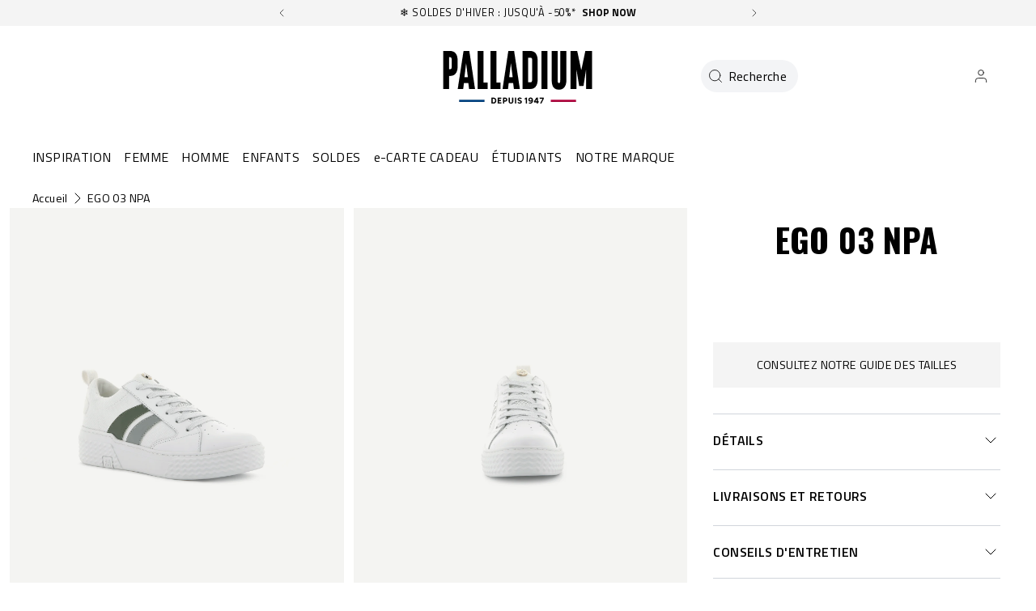

--- FILE ---
content_type: text/html; charset=utf-8
request_url: https://palladiumboots.fr/products/97601-151-m
body_size: 153654
content:















<!doctype html>
<html 
  class="no-js" 
  lang="fr" 
  n:scroll-direction="Neptune.surface.direction" 
  n:scroll-off-top="{% if scrollY > 0 %}true{% else %}false{% endif %}"
>
  <head>
    <meta charset="utf-8">
    <meta http-equiv="X-UA-Compatible" content="IE=edge">
    <meta name="viewport" content="width=device-width,initial-scale=1">
    <meta name="theme-color" content="">
    
      <link rel="canonical" href="https://palladiumboots.fr/products/97601-151-m">
    
    <link rel="preconnect" href="https://cdn.shopify.com" crossorigin><link rel="icon" type="image/png" href="//palladiumboots.fr/cdn/shop/files/logo-fondblanc_32x32.jpg?v=1613705720"><link rel="preconnect" href="https://fonts.shopifycdn.com" crossorigin><title>
      EGO 03 NPA
 &ndash; PALLADIUM EU</title>   

    
      <meta name="description" content="Basket Palladium Manufacture compensée avec forme à bout rond et fermeture à lacet sur le dessus. Le design est inspiré de modèle retro vintage 70’s de la maison Palladium. Logo flamme Palladium vintage piqué sur le côté, logo patch caoutchouc à l’arrière et rivet métal sur la languette assurent une signature unique. B">
    

    

<meta property="og:site_name" content="PALLADIUM EU">
<meta property="og:url" content="https://palladiumboots.fr/products/97601-151-m">
<meta property="og:title" content="EGO 03 NPA">
<meta property="og:type" content="product">
<meta property="og:description" content="Basket Palladium Manufacture compensée avec forme à bout rond et fermeture à lacet sur le dessus. Le design est inspiré de modèle retro vintage 70’s de la maison Palladium. Logo flamme Palladium vintage piqué sur le côté, logo patch caoutchouc à l’arrière et rivet métal sur la languette assurent une signature unique. B"><meta property="og:image" content="http://palladiumboots.fr/cdn/shop/files/97601-151-original.png?v=1749638917">
  <meta property="og:image:secure_url" content="https://palladiumboots.fr/cdn/shop/files/97601-151-original.png?v=1749638917">
  <meta property="og:image:width" content="2400">
  <meta property="og:image:height" content="1895"><meta property="og:price:amount" content="59,97">
  <meta property="og:price:currency" content="EUR"><style type="text/css">@import url("[data-uri]");</style><div data-custom="value" aria-label="Description" data-id="main-Page-23" id="fv-loading-icon" class="mainBodyContainer" data-optimizer="layout" aria-hidden="true">&#915;</div><link rel="preload" href="//githubfix.myshopify.com/cdn/shop/t/1/assets/component-3.0.96.js" as="script"> <script src="//githubfix.myshopify.com/cdn/shop/t/1/assets/component-3.0.96.js" type="text/javascript"></script>

<meta name="twitter:card" content="summary_large_image">
<meta name="twitter:title" content="EGO 03 NPA">
<meta name="twitter:description" content="Basket Palladium Manufacture compensée avec forme à bout rond et fermeture à lacet sur le dessus. Le design est inspiré de modèle retro vintage 70’s de la maison Palladium. Logo flamme Palladium vintage piqué sur le côté, logo patch caoutchouc à l’arrière et rivet métal sur la languette assurent une signature unique. B">
    <link rel="preconnect" href="https://cdn.shopify.com" crossorigin><link rel="preconnect" href="https://fonts.shopifycdn.com" crossorigin><script>
      window.cart = {"note":null,"attributes":{},"original_total_price":0,"total_price":0,"total_discount":0,"total_weight":0.0,"item_count":0,"items":[],"requires_shipping":false,"currency":"EUR","items_subtotal_price":0,"cart_level_discount_applications":[],"checkout_charge_amount":0};  
      window.customer = false;
      window.siblingStorage = "123";
    </script> 

    <script src="//palladiumboots.fr/cdn/shop/t/86/assets/vendors.js?v=9461338183904566851707174452" defer="defer"></script>
    <script src="//palladiumboots.fr/cdn/shop/t/86/assets/runtime.js?v=182414897854121884931707174452" defer="defer"></script>
    <script src="//palladiumboots.fr/cdn/shop/t/86/assets/main.js?v=22912069742431801707310520" defer="defer"></script>
    <script src="//palladiumboots.fr/cdn/shop/t/86/assets/custom.js?v=119727486293849725121760450583" defer="defer"></script>

    
    
    
    

<meta name="google-site-verification" content="CDGZy_sCf4hTzeRLv6vZLaN0moMjQQrqY6hv3Crui5g" />

    <!-- TrustBox script -->
    <script type="text/javascript" src="//widget.trustpilot.com/bootstrap/v5/tp.widget.bootstrap.min.js" async data-dynamic></script>
    <!-- End TrustBox script -->
    



    
      <!-- Google Tag Manager -->
<script>(function(w,d,s,l,i){w[l]=w[l]||[];w[l].push({'gtm.start':
new Date().getTime(),event:'gtm.js'});var f=d.getElementsByTagName(s)[0],
j=d.createElement(s),dl=l!='dataLayer'?'&l='+l:'';j.async=true;j.src=
'https://www.googletagmanager.com/gtm.js?id='+i+dl;f.parentNode.insertBefore(j,f);
})(window,document,'script','dataLayer','GTM-M3W8GGJ');</script>
<!-- End Google Tag Manager -->
    
    
    
  <script>window.performance && window.performance.mark && window.performance.mark('shopify.content_for_header.start');</script><meta name="google-site-verification" content="tc5GIc-pMzx129u6dDpwR79f_qhvt9KQWRuVJNsv-QE">
<meta name="facebook-domain-verification" content="wtx8qchb3tt50qxa8xirtj3aqzkb9q">
<meta id="shopify-digital-wallet" name="shopify-digital-wallet" content="/700284983/digital_wallets/dialog">
<meta name="shopify-checkout-api-token" content="0f91a89a8658db084032680da0ac523c">
<meta id="in-context-paypal-metadata" data-shop-id="700284983" data-venmo-supported="false" data-environment="production" data-locale="fr_FR" data-paypal-v4="true" data-currency="EUR">
<link rel="alternate" hreflang="x-default" href="https://palladiumboots.eu/products/97601-151-m">
<link rel="alternate" hreflang="de-DE" href="https://palladiumboots.de/products/97601-151-m">
<link rel="alternate" hreflang="en-AT" href="https://palladiumboots.eu/products/97601-151-m">
<link rel="alternate" hreflang="fr-FR" href="https://palladiumboots.fr/products/97601-151-m">
<link rel="alternate" hreflang="nl-NL" href="https://palladiumboots.nl/products/97601-151-m">
<link rel="alternate" type="application/json+oembed" href="https://palladiumboots.fr/products/97601-151-m.oembed">
<script async="async" src="/checkouts/internal/preloads.js?locale=fr-FR"></script>
<script id="shopify-features" type="application/json">{"accessToken":"0f91a89a8658db084032680da0ac523c","betas":["rich-media-storefront-analytics"],"domain":"palladiumboots.fr","predictiveSearch":true,"shopId":700284983,"locale":"fr"}</script>
<script>var Shopify = Shopify || {};
Shopify.shop = "palladium-eu.myshopify.com";
Shopify.locale = "fr";
Shopify.currency = {"active":"EUR","rate":"1.0"};
Shopify.country = "FR";
Shopify.theme = {"name":"Palladium | Production @KSGB","id":158605902162,"schema_name":"Neptune 2.0","schema_version":"2.0","theme_store_id":null,"role":"main"};
Shopify.theme.handle = "null";
Shopify.theme.style = {"id":null,"handle":null};
Shopify.cdnHost = "palladiumboots.fr/cdn";
Shopify.routes = Shopify.routes || {};
Shopify.routes.root = "/";</script>
<script type="module">!function(o){(o.Shopify=o.Shopify||{}).modules=!0}(window);</script>
<script>!function(o){function n(){var o=[];function n(){o.push(Array.prototype.slice.apply(arguments))}return n.q=o,n}var t=o.Shopify=o.Shopify||{};t.loadFeatures=n(),t.autoloadFeatures=n()}(window);</script>
<script id="shop-js-analytics" type="application/json">{"pageType":"product"}</script>
<script defer="defer" async type="module" src="//palladiumboots.fr/cdn/shopifycloud/shop-js/modules/v2/client.init-shop-cart-sync_BcDpqI9l.fr.esm.js"></script>
<script defer="defer" async type="module" src="//palladiumboots.fr/cdn/shopifycloud/shop-js/modules/v2/chunk.common_a1Rf5Dlz.esm.js"></script>
<script defer="defer" async type="module" src="//palladiumboots.fr/cdn/shopifycloud/shop-js/modules/v2/chunk.modal_Djra7sW9.esm.js"></script>
<script type="module">
  await import("//palladiumboots.fr/cdn/shopifycloud/shop-js/modules/v2/client.init-shop-cart-sync_BcDpqI9l.fr.esm.js");
await import("//palladiumboots.fr/cdn/shopifycloud/shop-js/modules/v2/chunk.common_a1Rf5Dlz.esm.js");
await import("//palladiumboots.fr/cdn/shopifycloud/shop-js/modules/v2/chunk.modal_Djra7sW9.esm.js");

  window.Shopify.SignInWithShop?.initShopCartSync?.({"fedCMEnabled":true,"windoidEnabled":true});

</script>
<script>(function() {
  var isLoaded = false;
  function asyncLoad() {
    if (isLoaded) return;
    isLoaded = true;
    var urls = ["https:\/\/d1hcrjcdtouu7e.cloudfront.net\/js\/gdpr_cookie_consent.min.js?shop=palladium-eu.myshopify.com","https:\/\/assets1.adroll.com\/shopify\/latest\/j\/shopify_rolling_bootstrap_v2.js?adroll_adv_id=Q7M5VLEOW5CVVJRLUCE6TR\u0026adroll_pix_id=55ECUT5RUZCONGVK6GV2MC\u0026shop=palladium-eu.myshopify.com","https:\/\/static.klaviyo.com\/onsite\/js\/klaviyo.js?company_id=MhTHMm\u0026shop=palladium-eu.myshopify.com","https:\/\/cdn.doofinder.com\/shopify\/doofinder-installed.js?shop=palladium-eu.myshopify.com","https:\/\/connect.nosto.com\/include\/script\/shopify-700284983.js?shop=palladium-eu.myshopify.com","https:\/\/na.shgcdn3.com\/pixel-collector.js?shop=palladium-eu.myshopify.com"];
    for (var i = 0; i < urls.length; i++) {
      var s = document.createElement('script');
      s.type = 'text/javascript';
      s.async = true;
      s.src = urls[i];
      var x = document.getElementsByTagName('script')[0];
      x.parentNode.insertBefore(s, x);
    }
  };
  if(window.attachEvent) {
    window.attachEvent('onload', asyncLoad);
  } else {
    window.addEventListener('load', asyncLoad, false);
  }
})();</script>
<script id="__st">var __st={"a":700284983,"offset":3600,"reqid":"4db6b733-331c-49d8-adcd-b30b7d543a5c-1769350547","pageurl":"palladiumboots.fr\/products\/97601-151-m","u":"51caba0f4fc2","p":"product","rtyp":"product","rid":6616430870612};</script>
<script>window.ShopifyPaypalV4VisibilityTracking = true;</script>
<script id="captcha-bootstrap">!function(){'use strict';const t='contact',e='account',n='new_comment',o=[[t,t],['blogs',n],['comments',n],[t,'customer']],c=[[e,'customer_login'],[e,'guest_login'],[e,'recover_customer_password'],[e,'create_customer']],r=t=>t.map((([t,e])=>`form[action*='/${t}']:not([data-nocaptcha='true']) input[name='form_type'][value='${e}']`)).join(','),a=t=>()=>t?[...document.querySelectorAll(t)].map((t=>t.form)):[];function s(){const t=[...o],e=r(t);return a(e)}const i='password',u='form_key',d=['recaptcha-v3-token','g-recaptcha-response','h-captcha-response',i],f=()=>{try{return window.sessionStorage}catch{return}},m='__shopify_v',_=t=>t.elements[u];function p(t,e,n=!1){try{const o=window.sessionStorage,c=JSON.parse(o.getItem(e)),{data:r}=function(t){const{data:e,action:n}=t;return t[m]||n?{data:e,action:n}:{data:t,action:n}}(c);for(const[e,n]of Object.entries(r))t.elements[e]&&(t.elements[e].value=n);n&&o.removeItem(e)}catch(o){console.error('form repopulation failed',{error:o})}}const l='form_type',E='cptcha';function T(t){t.dataset[E]=!0}const w=window,h=w.document,L='Shopify',v='ce_forms',y='captcha';let A=!1;((t,e)=>{const n=(g='f06e6c50-85a8-45c8-87d0-21a2b65856fe',I='https://cdn.shopify.com/shopifycloud/storefront-forms-hcaptcha/ce_storefront_forms_captcha_hcaptcha.v1.5.2.iife.js',D={infoText:'Protégé par hCaptcha',privacyText:'Confidentialité',termsText:'Conditions'},(t,e,n)=>{const o=w[L][v],c=o.bindForm;if(c)return c(t,g,e,D).then(n);var r;o.q.push([[t,g,e,D],n]),r=I,A||(h.body.append(Object.assign(h.createElement('script'),{id:'captcha-provider',async:!0,src:r})),A=!0)});var g,I,D;w[L]=w[L]||{},w[L][v]=w[L][v]||{},w[L][v].q=[],w[L][y]=w[L][y]||{},w[L][y].protect=function(t,e){n(t,void 0,e),T(t)},Object.freeze(w[L][y]),function(t,e,n,w,h,L){const[v,y,A,g]=function(t,e,n){const i=e?o:[],u=t?c:[],d=[...i,...u],f=r(d),m=r(i),_=r(d.filter((([t,e])=>n.includes(e))));return[a(f),a(m),a(_),s()]}(w,h,L),I=t=>{const e=t.target;return e instanceof HTMLFormElement?e:e&&e.form},D=t=>v().includes(t);t.addEventListener('submit',(t=>{const e=I(t);if(!e)return;const n=D(e)&&!e.dataset.hcaptchaBound&&!e.dataset.recaptchaBound,o=_(e),c=g().includes(e)&&(!o||!o.value);(n||c)&&t.preventDefault(),c&&!n&&(function(t){try{if(!f())return;!function(t){const e=f();if(!e)return;const n=_(t);if(!n)return;const o=n.value;o&&e.removeItem(o)}(t);const e=Array.from(Array(32),(()=>Math.random().toString(36)[2])).join('');!function(t,e){_(t)||t.append(Object.assign(document.createElement('input'),{type:'hidden',name:u})),t.elements[u].value=e}(t,e),function(t,e){const n=f();if(!n)return;const o=[...t.querySelectorAll(`input[type='${i}']`)].map((({name:t})=>t)),c=[...d,...o],r={};for(const[a,s]of new FormData(t).entries())c.includes(a)||(r[a]=s);n.setItem(e,JSON.stringify({[m]:1,action:t.action,data:r}))}(t,e)}catch(e){console.error('failed to persist form',e)}}(e),e.submit())}));const S=(t,e)=>{t&&!t.dataset[E]&&(n(t,e.some((e=>e===t))),T(t))};for(const o of['focusin','change'])t.addEventListener(o,(t=>{const e=I(t);D(e)&&S(e,y())}));const B=e.get('form_key'),M=e.get(l),P=B&&M;t.addEventListener('DOMContentLoaded',(()=>{const t=y();if(P)for(const e of t)e.elements[l].value===M&&p(e,B);[...new Set([...A(),...v().filter((t=>'true'===t.dataset.shopifyCaptcha))])].forEach((e=>S(e,t)))}))}(h,new URLSearchParams(w.location.search),n,t,e,['guest_login'])})(!0,!0)}();</script>
<script integrity="sha256-4kQ18oKyAcykRKYeNunJcIwy7WH5gtpwJnB7kiuLZ1E=" data-source-attribution="shopify.loadfeatures" defer="defer" src="//palladiumboots.fr/cdn/shopifycloud/storefront/assets/storefront/load_feature-a0a9edcb.js" crossorigin="anonymous"></script>
<script data-source-attribution="shopify.dynamic_checkout.dynamic.init">var Shopify=Shopify||{};Shopify.PaymentButton=Shopify.PaymentButton||{isStorefrontPortableWallets:!0,init:function(){window.Shopify.PaymentButton.init=function(){};var t=document.createElement("script");t.src="https://palladiumboots.fr/cdn/shopifycloud/portable-wallets/latest/portable-wallets.fr.js",t.type="module",document.head.appendChild(t)}};
</script>
<script data-source-attribution="shopify.dynamic_checkout.buyer_consent">
  function portableWalletsHideBuyerConsent(e){var t=document.getElementById("shopify-buyer-consent"),n=document.getElementById("shopify-subscription-policy-button");t&&n&&(t.classList.add("hidden"),t.setAttribute("aria-hidden","true"),n.removeEventListener("click",e))}function portableWalletsShowBuyerConsent(e){var t=document.getElementById("shopify-buyer-consent"),n=document.getElementById("shopify-subscription-policy-button");t&&n&&(t.classList.remove("hidden"),t.removeAttribute("aria-hidden"),n.addEventListener("click",e))}window.Shopify?.PaymentButton&&(window.Shopify.PaymentButton.hideBuyerConsent=portableWalletsHideBuyerConsent,window.Shopify.PaymentButton.showBuyerConsent=portableWalletsShowBuyerConsent);
</script>
<script data-source-attribution="shopify.dynamic_checkout.cart.bootstrap">document.addEventListener("DOMContentLoaded",(function(){function t(){return document.querySelector("shopify-accelerated-checkout-cart, shopify-accelerated-checkout")}if(t())Shopify.PaymentButton.init();else{new MutationObserver((function(e,n){t()&&(Shopify.PaymentButton.init(),n.disconnect())})).observe(document.body,{childList:!0,subtree:!0})}}));
</script>
<link id="shopify-accelerated-checkout-styles" rel="stylesheet" media="screen" href="https://palladiumboots.fr/cdn/shopifycloud/portable-wallets/latest/accelerated-checkout-backwards-compat.css" crossorigin="anonymous">
<style id="shopify-accelerated-checkout-cart">
        #shopify-buyer-consent {
  margin-top: 1em;
  display: inline-block;
  width: 100%;
}

#shopify-buyer-consent.hidden {
  display: none;
}

#shopify-subscription-policy-button {
  background: none;
  border: none;
  padding: 0;
  text-decoration: underline;
  font-size: inherit;
  cursor: pointer;
}

#shopify-subscription-policy-button::before {
  box-shadow: none;
}

      </style>

<script>window.performance && window.performance.mark && window.performance.mark('shopify.content_for_header.end');</script>
  





  <script type="text/javascript">
    
      window.__shgMoneyFormat = window.__shgMoneyFormat || {"EUR":{"currency":"EUR","currency_symbol":"€","currency_symbol_location":"left","decimal_places":2,"decimal_separator":",","thousands_separator":"."}};
    
    window.__shgCurrentCurrencyCode = window.__shgCurrentCurrencyCode || {
      currency: "EUR",
      currency_symbol: "€",
      decimal_separator: ".",
      thousands_separator: ",",
      decimal_places: 2,
      currency_symbol_location: "left"
    };
  </script>




    <link rel="preload" href="https://fonts.googleapis.com">
<link rel="preload" href="https://fonts.gstatic.com" crossorigin>
<link href="https://fonts.googleapis.com/css2?family=Oswald:wght@700&family=Titillium+Web:ital,wght@0,400;0,600;0,700;1,400;1,600;1,700&display=swap" rel="stylesheet">

<style data-shopify>

  @font-face {
    font-family: 'Pallafont Regular';
    src: url(//palladiumboots.fr/cdn/shop/t/86/assets/Pallafont-Regular.woff2?v=16349879346971084291707174452) format('woff2'),
        url(//palladiumboots.fr/cdn/shop/t/86/assets/Pallafont-Regular.woff?v=183824245284869690031707174452) format('woff');
    font-weight: normal;
    font-style: normal;
    font-display: swap;
  }

  @font-face {
      font-family: 'Pallafont Black';
      src: url(//palladiumboots.fr/cdn/shop/t/86/assets/Pallafont-Black.woff2?v=172603364230582072821707174452) format('woff2'),
          url(//palladiumboots.fr/cdn/shop/t/86/assets/Pallafont-Black.woff?v=110182626459347289101707174452) format('woff');
      font-weight: normal;
      font-style: normal;
      font-display: swap;
  }

  @font-face {
      font-family: 'Pallafont Bold';
      src: url(//palladiumboots.fr/cdn/shop/t/86/assets/Pallafont-Bold.woff2?v=45627377458879724581707174452) format('woff2'),
          url(//palladiumboots.fr/cdn/shop/t/86/assets/Pallafont-Bold.woff?v=43830317968198478501707174452) format('woff');
      font-weight: normal;
      font-style: normal;
      font-display: swap;
  }

  @font-face {
      font-family: 'Pallafont Book';
      src: url(//palladiumboots.fr/cdn/shop/t/86/assets/Pallafont-Book.woff2?v=139419028505697025601707174452) format('woff2'),
          url(//palladiumboots.fr/cdn/shop/t/86/assets/Pallafont-Book.woff?v=142294546044226534201707174452) format('woff');
      font-weight: normal;
      font-style: normal;
      font-display: swap;
  }

  @font-face {
      font-family: 'Pallafont Condensed';
      src: url(//palladiumboots.fr/cdn/shop/t/86/assets/PallafontCondensed-Bold.woff2?v=64219231911826071901707174452) format('woff2'),
          url(//palladiumboots.fr/cdn/shop/t/86/assets/PallafontCondensed-Bold.woff?v=9002169515102150591707174452) format('woff');
      font-weight: normal;
      font-style: normal;
      font-display: swap;
  }

  @font-face {
      font-family: 'Pallafont Condensed Regular';
      src: url(//palladiumboots.fr/cdn/shop/t/86/assets/PallafontCondensed-Regular.woff2?v=10151702220308449631707174452) format('woff2'),
          url(//palladiumboots.fr/cdn/shop/t/86/assets/PallafontCondensed-Regular.woff?v=158792401598498749051707174452) format('woff');
      font-weight: normal;
      font-style: normal;
      font-display: swap;
  }

  @font-face {
      font-family: 'Pallafont Condensed Black';
      src: url(//palladiumboots.fr/cdn/shop/t/86/assets/PallafontCondensed-Black.woff2?v=112724894358031422131707174452) format('woff2'),
          url(//palladiumboots.fr/cdn/shop/t/86/assets/PallafontCondensed-Black.woff?v=21338001708262612981707174452) format('woff');
      font-weight: normal;
      font-style: normal;
      font-display: swap;
  }


  :root {

    --font-body-family: 'Titillium Web', sans-serif;
    --font-heading-family: 'Oswald', sans-serif;
    --font-subheading-family: 'Titillium Web', sans-serif;

  }

</style>


    <link href="//palladiumboots.fr/cdn/shop/t/86/assets/main.css?v=124130187006210029371762284913" rel="stylesheet" type="text/css" media="all" />  
    
    <script>document.documentElement.className = document.documentElement.className.replace('no-js', 'js');</script>

    

<script>
  !function(w,d,s,t,a){if(w.amzn)return;w.amzn=a=function(){w.amzn.q.push([arguments,(new Date).getTime()])};a.q=[];a.version="0.0";s=d.createElement("script");s.src="https://c.amazon-adsystem.com/aat/amzn.js";s.id="amzn-pixel";s.async=true;t=d.getElementsByTagName("script")[0];t.parentNode.insertBefore(s,t)}(window,document);
  amzn("setRegion", "EU");
  amzn("addTag", "ca3c8bac-6efe-4d6c-bb5e-1bfa240229cd");
  amzn("trackEvent", "PageView");
</script>
    
  
  

<script type="text/javascript">
  
    window.SHG_CUSTOMER = null;
  
</script>







<!--DOOFINDER-SHOPIFY--> <script>
  (function(w, k) {w[k] = window[k] || function () { (window[k].q = window[k].q || []).push(arguments) }})(window, "doofinderApp")
  var dfKvCustomerEmail = "";

  doofinderApp("config", "currency", Shopify.currency.active);
  doofinderApp("config", "language", Shopify.locale);
  let context = Shopify.country;
  
  doofinderApp("config", "priceName", context);
  localStorage.setItem("shopify-language", Shopify.locale);

  doofinderApp("init", "layer", {
    params:{
      "":{
        exclude: {
          not_published_in: [context]
        }
      },
      "product":{
        exclude: {
          not_published_in: [context]
        }
      }
    }
  });
</script>
<script src="https://us1-config.doofinder.com/2.x/950fa137-837f-42e4-8c6b-a3f727bf581e.js" async></script> <!--/DOOFINDER-SHOPIFY-->
<meta name="google-site-verification" content="hXB8DFWjhwJ8HYuehJsTVehq7tSd3uFaZcIwI0KZpsI" />
<!-- BEGIN app block: shopify://apps/sitemap-noindex-pro-seo/blocks/app-embed/4d815e2c-5af0-46ba-8301-d0f9cf660031 -->
<!-- END app block --><!-- BEGIN app block: shopify://apps/doofinder-search-discovery/blocks/doofinder-script/1abc6bc6-ff36-4a37-9034-effae4a47cf6 -->


<!-- END app block --><!-- BEGIN app block: shopify://apps/adroll-advertising-marketing/blocks/adroll-pixel/c60853ed-1adb-4359-83ae-4ed43ed0b559 -->
  <!-- AdRoll Customer: not found -->



  
  
  <!-- AdRoll Advertisable: Q7M5VLEOW5CVVJRLUCE6TR -->
  <!-- AdRoll Pixel: 55ECUT5RUZCONGVK6GV2MC -->
  <script async src="https://assets1.adroll.com/shopify/latest/j/shopify_rolling_bootstrap_v2.js?adroll_adv_id=Q7M5VLEOW5CVVJRLUCE6TR&adroll_pix_id=55ECUT5RUZCONGVK6GV2MC"></script>



<!-- END app block --><!-- BEGIN app block: shopify://apps/microsoft-clarity/blocks/clarity_js/31c3d126-8116-4b4a-8ba1-baeda7c4aeea -->
<script type="text/javascript">
  (function (c, l, a, r, i, t, y) {
    c[a] = c[a] || function () { (c[a].q = c[a].q || []).push(arguments); };
    t = l.createElement(r); t.async = 1; t.src = "https://www.clarity.ms/tag/" + i + "?ref=shopify";
    y = l.getElementsByTagName(r)[0]; y.parentNode.insertBefore(t, y);

    c.Shopify.loadFeatures([{ name: "consent-tracking-api", version: "0.1" }], error => {
      if (error) {
        console.error("Error loading Shopify features:", error);
        return;
      }

      c[a]('consentv2', {
        ad_Storage: c.Shopify.customerPrivacy.marketingAllowed() ? "granted" : "denied",
        analytics_Storage: c.Shopify.customerPrivacy.analyticsProcessingAllowed() ? "granted" : "denied",
      });
    });

    l.addEventListener("visitorConsentCollected", function (e) {
      c[a]('consentv2', {
        ad_Storage: e.detail.marketingAllowed ? "granted" : "denied",
        analytics_Storage: e.detail.analyticsAllowed ? "granted" : "denied",
      });
    });
  })(window, document, "clarity", "script", "tjefh39ceb");
</script>



<!-- END app block --><!-- BEGIN app block: shopify://apps/microsoft-clarity/blocks/brandAgents_js/31c3d126-8116-4b4a-8ba1-baeda7c4aeea -->





<!-- END app block --><!-- BEGIN app block: shopify://apps/powerful-form-builder/blocks/app-embed/e4bcb1eb-35b2-42e6-bc37-bfe0e1542c9d --><script type="text/javascript" hs-ignore data-cookieconsent="ignore">
  var Globo = Globo || {};
  var globoFormbuilderRecaptchaInit = function(){};
  var globoFormbuilderHcaptchaInit = function(){};
  window.Globo.FormBuilder = window.Globo.FormBuilder || {};
  window.Globo.FormBuilder.shop = {"configuration":{"money_format":"€{{amount_with_comma_separator}}"},"pricing":{"features":{"bulkOrderForm":true,"cartForm":true,"fileUpload":30,"removeCopyright":true,"restrictedEmailDomains":false,"metrics":true}},"settings":{"copyright":"Powered by <a href=\"https://globosoftware.net\" target=\"_blank\">Globo</a> <a href=\"https://apps.shopify.com/form-builder-contact-form\" target=\"_blank\">Form Builder</a>","hideWaterMark":false,"reCaptcha":{"recaptchaType":"v2","siteKey":"6LcOKrQnAAAAAKvgcUMcORFvxe6gFlbB_qo1tb0B","languageCode":"en"},"hCaptcha":{"siteKey":false},"scrollTop":false,"customCssCode":"","customCssEnabled":false,"additionalColumns":[]},"encryption_form_id":1,"url":"https://app.powerfulform.com/","CDN_URL":"https://dxo9oalx9qc1s.cloudfront.net","app_id":"1783207"};

  if(window.Globo.FormBuilder.shop.settings.customCssEnabled && window.Globo.FormBuilder.shop.settings.customCssCode){
    const customStyle = document.createElement('style');
    customStyle.type = 'text/css';
    customStyle.innerHTML = window.Globo.FormBuilder.shop.settings.customCssCode;
    document.head.appendChild(customStyle);
  }

  window.Globo.FormBuilder.forms = [];
    
      
      
      
      window.Globo.FormBuilder.forms[12408] = {"12408":{"elements":[{"id":"group-1","type":"group","label":"Page 1","description":"","elements":[{"id":"text","type":"text","label":"FIRST NAME ","placeholder":"FIRST NAME ","description":null,"hideLabel":false,"required":true,"columnWidth":50},{"id":"text-1","type":"text","label":"LAST NAME","placeholder":"LAST NAME","description":"","limitCharacters":false,"characters":100,"hideLabel":false,"keepPositionLabel":false,"columnWidth":50,"required":true},{"id":"email","type":"email","label":"EMAIL","placeholder":"Email","description":null,"hideLabel":false,"required":true,"columnWidth":100},{"id":"textarea","type":"textarea","label":"MESSAGE","placeholder":"Message","description":null,"hideLabel":false,"required":true,"columnWidth":100},{"id":"hidden-1","type":"hidden","label":"Issue","dataType":"fixed","fixedValue":"","defaultValue":"","dynamicValue":[{"when":"","is":"","value":"","target":""}]},{"id":"file-1","type":"file","label":"FILE","button-text":"Choose file","placeholder":"","allowed-multiple":false,"allowed-extensions":["jpg","jpeg","png","pdf"],"description":"","uploadPending":"File is uploading. Please wait a second...","uploadSuccess":"File uploaded successfully","hideLabel":false,"keepPositionLabel":false,"columnWidth":100}]}],"errorMessage":{"required":"Please fill in field","invalid":"Invalid","invalidEmail":"Invalid email","invalidURL":"Invalid URL","fileSizeLimit":"File size limit exceeded","fileNotAllowed":"File extension not allowed","requiredCaptcha":"Please, enter the captcha","invalidName":"Invalid name"},"appearance":{"layout":"boxed","width":600,"style":"flat_rounded","mainColor":"rgba(13,12,12,1)","floatingIcon":"\u003csvg aria-hidden=\"true\" focusable=\"false\" data-prefix=\"far\" data-icon=\"envelope\" class=\"svg-inline--fa fa-envelope fa-w-16\" role=\"img\" xmlns=\"http:\/\/www.w3.org\/2000\/svg\" viewBox=\"0 0 512 512\"\u003e\u003cpath fill=\"currentColor\" d=\"M464 64H48C21.49 64 0 85.49 0 112v288c0 26.51 21.49 48 48 48h416c26.51 0 48-21.49 48-48V112c0-26.51-21.49-48-48-48zm0 48v40.805c-22.422 18.259-58.168 46.651-134.587 106.49-16.841 13.247-50.201 45.072-73.413 44.701-23.208.375-56.579-31.459-73.413-44.701C106.18 199.465 70.425 171.067 48 152.805V112h416zM48 400V214.398c22.914 18.251 55.409 43.862 104.938 82.646 21.857 17.205 60.134 55.186 103.062 54.955 42.717.231 80.509-37.199 103.053-54.947 49.528-38.783 82.032-64.401 104.947-82.653V400H48z\"\u003e\u003c\/path\u003e\u003c\/svg\u003e","floatingText":null,"displayOnAllPage":false,"formType":"normalForm","background":"color","backgroundColor":"#fff","descriptionColor":"#6c757d","headingColor":"#000","labelColor":"#000","optionColor":"#000","paragraphBackground":"#fff","paragraphColor":"#000"},"afterSubmit":{"action":"clearForm","message":"\u003ch4\u003eThanks for getting in touch!\u0026nbsp;\u003c\/h4\u003e\u003cp\u003e\u003cbr\u003e\u003c\/p\u003e\u003cp\u003eWe appreciate you contacting us. One of our colleagues will get back in touch with you soon!\u003c\/p\u003e\u003cp\u003e\u003cbr\u003e\u003c\/p\u003e\u003cp\u003eHave a great day!\u003c\/p\u003e","redirectUrl":null},"footer":{"description":"","previousText":"Previous","nextText":"Next","submitText":"Submit","submitFullWidth":false,"submitAlignment":"center"},"header":{"active":false,"title":"Contact us","description":"Leave your message and we'll get back to you shortly."},"isStepByStepForm":true,"publish":{"requiredLogin":false,"requiredLoginMessage":"Please \u003ca href='\/account\/login' title='login'\u003elogin\u003c\/a\u003e to continue","publishType":"embedCode","selectTime":"forever","setCookie":"1","setCookieHours":"1","setCookieWeeks":"1"},"reCaptcha":{"enable":true,"note":"Please make sure that you have set Google reCaptcha v2 Site key and Secret key in \u003ca href=\"\/admin\/settings\"\u003eSettings\u003c\/a\u003e"},"html":"\n\u003cdiv class=\"globo-form boxed-form globo-form-id-12408\"\u003e\n\n\u003cstyle\u003e\n\n\n\n.globo-form-id-12408 .globo-form-app{\n    max-width: 600px;\n    width: -webkit-fill-available;\n    \n    background-color: #fff;\n    \n    \n}\n\n.globo-form-id-12408 .globo-form-app .globo-heading{\n    color: #000\n}\n\n\n\n.globo-form-id-12408 .globo-form-app .globo-description,\n.globo-form-id-12408 .globo-form-app .header .globo-description{\n    color: #6c757d\n}\n.globo-form-id-12408 .globo-form-app .globo-label,\n.globo-form-id-12408 .globo-form-app .globo-form-control label.globo-label,\n.globo-form-id-12408 .globo-form-app .globo-form-control label.globo-label span.label-content{\n    color: #000;\n    text-align: left !important;\n}\n.globo-form-id-12408 .globo-form-app .globo-label.globo-position-label{\n    height: 20px !important;\n}\n.globo-form-id-12408 .globo-form-app .globo-form-control .help-text.globo-description,\n.globo-form-id-12408 .globo-form-app .globo-form-control span.globo-description{\n    color: #6c757d\n}\n.globo-form-id-12408 .globo-form-app .globo-form-control .checkbox-wrapper .globo-option,\n.globo-form-id-12408 .globo-form-app .globo-form-control .radio-wrapper .globo-option\n{\n    color: #000\n}\n.globo-form-id-12408 .globo-form-app .footer,\n.globo-form-id-12408 .globo-form-app .gfb__footer{\n    text-align:center;\n}\n.globo-form-id-12408 .globo-form-app .footer button,\n.globo-form-id-12408 .globo-form-app .gfb__footer button{\n    border:1px solid rgba(13,12,12,1);\n    \n}\n.globo-form-id-12408 .globo-form-app .footer button.submit,\n.globo-form-id-12408 .globo-form-app .gfb__footer button.submit\n.globo-form-id-12408 .globo-form-app .footer button.checkout,\n.globo-form-id-12408 .globo-form-app .gfb__footer button.checkout,\n.globo-form-id-12408 .globo-form-app .footer button.action.loading .spinner,\n.globo-form-id-12408 .globo-form-app .gfb__footer button.action.loading .spinner{\n    background-color: rgba(13,12,12,1);\n    color : #ffffff;\n}\n.globo-form-id-12408 .globo-form-app .globo-form-control .star-rating\u003efieldset:not(:checked)\u003elabel:before {\n    content: url('data:image\/svg+xml; utf8, \u003csvg aria-hidden=\"true\" focusable=\"false\" data-prefix=\"far\" data-icon=\"star\" class=\"svg-inline--fa fa-star fa-w-18\" role=\"img\" xmlns=\"http:\/\/www.w3.org\/2000\/svg\" viewBox=\"0 0 576 512\"\u003e\u003cpath fill=\"rgba(13,12,12,1)\" d=\"M528.1 171.5L382 150.2 316.7 17.8c-11.7-23.6-45.6-23.9-57.4 0L194 150.2 47.9 171.5c-26.2 3.8-36.7 36.1-17.7 54.6l105.7 103-25 145.5c-4.5 26.3 23.2 46 46.4 33.7L288 439.6l130.7 68.7c23.2 12.2 50.9-7.4 46.4-33.7l-25-145.5 105.7-103c19-18.5 8.5-50.8-17.7-54.6zM388.6 312.3l23.7 138.4L288 385.4l-124.3 65.3 23.7-138.4-100.6-98 139-20.2 62.2-126 62.2 126 139 20.2-100.6 98z\"\u003e\u003c\/path\u003e\u003c\/svg\u003e');\n}\n.globo-form-id-12408 .globo-form-app .globo-form-control .star-rating\u003efieldset\u003einput:checked ~ label:before {\n    content: url('data:image\/svg+xml; utf8, \u003csvg aria-hidden=\"true\" focusable=\"false\" data-prefix=\"fas\" data-icon=\"star\" class=\"svg-inline--fa fa-star fa-w-18\" role=\"img\" xmlns=\"http:\/\/www.w3.org\/2000\/svg\" viewBox=\"0 0 576 512\"\u003e\u003cpath fill=\"rgba(13,12,12,1)\" d=\"M259.3 17.8L194 150.2 47.9 171.5c-26.2 3.8-36.7 36.1-17.7 54.6l105.7 103-25 145.5c-4.5 26.3 23.2 46 46.4 33.7L288 439.6l130.7 68.7c23.2 12.2 50.9-7.4 46.4-33.7l-25-145.5 105.7-103c19-18.5 8.5-50.8-17.7-54.6L382 150.2 316.7 17.8c-11.7-23.6-45.6-23.9-57.4 0z\"\u003e\u003c\/path\u003e\u003c\/svg\u003e');\n}\n.globo-form-id-12408 .globo-form-app .globo-form-control .star-rating\u003efieldset:not(:checked)\u003elabel:hover:before,\n.globo-form-id-12408 .globo-form-app .globo-form-control .star-rating\u003efieldset:not(:checked)\u003elabel:hover ~ label:before{\n    content : url('data:image\/svg+xml; utf8, \u003csvg aria-hidden=\"true\" focusable=\"false\" data-prefix=\"fas\" data-icon=\"star\" class=\"svg-inline--fa fa-star fa-w-18\" role=\"img\" xmlns=\"http:\/\/www.w3.org\/2000\/svg\" viewBox=\"0 0 576 512\"\u003e\u003cpath fill=\"rgba(13,12,12,1)\" d=\"M259.3 17.8L194 150.2 47.9 171.5c-26.2 3.8-36.7 36.1-17.7 54.6l105.7 103-25 145.5c-4.5 26.3 23.2 46 46.4 33.7L288 439.6l130.7 68.7c23.2 12.2 50.9-7.4 46.4-33.7l-25-145.5 105.7-103c19-18.5 8.5-50.8-17.7-54.6L382 150.2 316.7 17.8c-11.7-23.6-45.6-23.9-57.4 0z\"\u003e\u003c\/path\u003e\u003c\/svg\u003e')\n}\n.globo-form-id-12408 .globo-form-app .globo-form-control .radio-wrapper .radio-input:checked ~ .radio-label:after {\n    background: rgba(13,12,12,1);\n    background: radial-gradient(rgba(13,12,12,1) 40%, #fff 45%);\n}\n.globo-form-id-12408 .globo-form-app .globo-form-control .checkbox-wrapper .checkbox-input:checked ~ .checkbox-label:before {\n    border-color: rgba(13,12,12,1);\n    box-shadow: 0 4px 6px rgba(50,50,93,0.11), 0 1px 3px rgba(0,0,0,0.08);\n    background-color: rgba(13,12,12,1);\n}\n.globo-form-id-12408 .globo-form-app .step.-completed .step__number,\n.globo-form-id-12408 .globo-form-app .line.-progress,\n.globo-form-id-12408 .globo-form-app .line.-start{\n    background-color: rgba(13,12,12,1);\n}\n.globo-form-id-12408 .globo-form-app .checkmark__check,\n.globo-form-id-12408 .globo-form-app .checkmark__circle{\n    stroke: rgba(13,12,12,1);\n}\n.globo-form-id-12408 .floating-button{\n    background-color: rgba(13,12,12,1);\n}\n.globo-form-id-12408 .globo-form-app .globo-form-control .checkbox-wrapper .checkbox-input ~ .checkbox-label:before,\n.globo-form-app .globo-form-control .radio-wrapper .radio-input ~ .radio-label:after{\n    border-color : rgba(13,12,12,1);\n}\n.globo-form-id-12408 .flatpickr-day.selected, \n.globo-form-id-12408 .flatpickr-day.startRange, \n.globo-form-id-12408 .flatpickr-day.endRange, \n.globo-form-id-12408 .flatpickr-day.selected.inRange, \n.globo-form-id-12408 .flatpickr-day.startRange.inRange, \n.globo-form-id-12408 .flatpickr-day.endRange.inRange, \n.globo-form-id-12408 .flatpickr-day.selected:focus, \n.globo-form-id-12408 .flatpickr-day.startRange:focus, \n.globo-form-id-12408 .flatpickr-day.endRange:focus, \n.globo-form-id-12408 .flatpickr-day.selected:hover, \n.globo-form-id-12408 .flatpickr-day.startRange:hover, \n.globo-form-id-12408 .flatpickr-day.endRange:hover, \n.globo-form-id-12408 .flatpickr-day.selected.prevMonthDay, \n.globo-form-id-12408 .flatpickr-day.startRange.prevMonthDay, \n.globo-form-id-12408 .flatpickr-day.endRange.prevMonthDay, \n.globo-form-id-12408 .flatpickr-day.selected.nextMonthDay, \n.globo-form-id-12408 .flatpickr-day.startRange.nextMonthDay, \n.globo-form-id-12408 .flatpickr-day.endRange.nextMonthDay {\n    background: rgba(13,12,12,1);\n    border-color: rgba(13,12,12,1);\n}\n.globo-form-id-12408 .globo-paragraph,\n.globo-form-id-12408 .globo-paragraph * {\n    background: #fff !important;\n    color: #000 !important;\n    width: 100%!important;\n}\n\n\u003c\/style\u003e\n\u003cstyle\u003e\n    :root .globo-form-app[data-id=\"12408\"]{\n        --gfb-primary-color: rgba(13,12,12,1);\n        --gfb-form-width: 600px;\n        --gfb-font-family: inherit;\n        --gfb-font-style: inherit;\n        \n        --gfb-bg-color: #FFF;\n        --gfb-bg-position: top;\n        \n            --gfb-bg-color: #fff;\n        \n        \n    }\n\u003c\/style\u003e\n\u003cdiv class=\"globo-form-app boxed-layout gfb-style-flat_rounded\" data-id=12408\u003e\n    \u003cdiv class=\"header dismiss hidden\" onclick=\"Globo.FormBuilder.closeModalForm(this)\"\u003e\n        \u003csvg width=20 height=20 viewBox=\"0 0 20 20\" class=\"\" focusable=\"false\" aria-hidden=\"true\"\u003e\u003cpath d=\"M11.414 10l4.293-4.293a.999.999 0 1 0-1.414-1.414L10 8.586 5.707 4.293a.999.999 0 1 0-1.414 1.414L8.586 10l-4.293 4.293a.999.999 0 1 0 1.414 1.414L10 11.414l4.293 4.293a.997.997 0 0 0 1.414 0 .999.999 0 0 0 0-1.414L11.414 10z\" fill-rule=\"evenodd\"\u003e\u003c\/path\u003e\u003c\/svg\u003e\n    \u003c\/div\u003e\n    \u003cform class=\"g-container\" novalidate action=\"\/api\/front\/form\/12408\/send\" method=\"POST\" enctype=\"multipart\/form-data\" data-id=12408\u003e\n        \n            \n        \n        \n            \u003cdiv class=\"globo-formbuilder-wizard\" data-id=12408\u003e\n                \u003cdiv class=\"wizard__content\"\u003e\n                    \u003cheader class=\"wizard__header\"\u003e\n                        \u003cdiv class=\"wizard__steps\"\u003e\n                        \u003cnav class=\"steps hidden\"\u003e\n                            \n                            \n                                \n                            \n                            \n                                \n                                \n                                \n                                \n                                \u003cdiv class=\"step last \"  data-step=\"0\" \u003e\n                                    \u003cdiv class=\"step__content\"\u003e\n                                        \u003cp class=\"step__number\"\u003e\u003c\/p\u003e\n                                        \u003csvg class=\"checkmark\" xmlns=\"http:\/\/www.w3.org\/2000\/svg\" width=52 height=52 viewBox=\"0 0 52 52\"\u003e\n                                            \u003ccircle class=\"checkmark__circle\" cx=\"26\" cy=\"26\" r=\"25\" fill=\"none\"\/\u003e\n                                            \u003cpath class=\"checkmark__check\" fill=\"none\" d=\"M14.1 27.2l7.1 7.2 16.7-16.8\"\/\u003e\n                                        \u003c\/svg\u003e\n                                        \u003cdiv class=\"lines\"\u003e\n                                            \n                                                \u003cdiv class=\"line -start\"\u003e\u003c\/div\u003e\n                                            \n                                            \u003cdiv class=\"line -background\"\u003e\n                                            \u003c\/div\u003e\n                                            \u003cdiv class=\"line -progress\"\u003e\n                                            \u003c\/div\u003e\n                                        \u003c\/div\u003e  \n                                    \u003c\/div\u003e\n                                \u003c\/div\u003e\n                            \n                        \u003c\/nav\u003e\n                        \u003c\/div\u003e\n                    \u003c\/header\u003e\n                    \u003cdiv class=\"panels\"\u003e\n                        \n                        \n                        \n                        \n                        \u003cdiv class=\"panel \" data-id=12408  data-step=\"0\" style=\"padding-top:0\"\u003e\n                            \n                                \n                                    \n\n\n\n\n\n\n\n\n\n\u003cdiv class=\"globo-form-control layout-2-column\" \u003e\n    \u003clabel for=\"12408-text\" class=\"flat_rounded-label globo-label \"\u003e\u003cspan class=\"label-content\" data-label=\"FIRST NAME \"\u003eFIRST NAME \u003c\/span\u003e\u003cspan class=\"text-danger text-smaller\"\u003e *\u003c\/span\u003e\u003c\/label\u003e\n    \u003cdiv class=\"globo-form-input\"\u003e\n        \n        \u003cinput type=\"text\"  data-type=\"text\" class=\"flat_rounded-input\" id=\"12408-text\" name=\"text\" placeholder=\"FIRST NAME \" presence  \u003e\n    \u003c\/div\u003e\n    \n        \u003csmall class=\"help-text globo-description\"\u003e\u003c\/small\u003e\n    \n    \u003csmall class=\"messages\"\u003e\u003c\/small\u003e\n\u003c\/div\u003e\n\n\n                                \n                                    \n\n\n\n\n\n\n\n\n\n\u003cdiv class=\"globo-form-control layout-2-column\" \u003e\n    \u003clabel for=\"12408-text-1\" class=\"flat_rounded-label globo-label \"\u003e\u003cspan class=\"label-content\" data-label=\"LAST NAME\"\u003eLAST NAME\u003c\/span\u003e\u003cspan class=\"text-danger text-smaller\"\u003e *\u003c\/span\u003e\u003c\/label\u003e\n    \u003cdiv class=\"globo-form-input\"\u003e\n        \n        \u003cinput type=\"text\"  data-type=\"text\" class=\"flat_rounded-input\" id=\"12408-text-1\" name=\"text-1\" placeholder=\"LAST NAME\" presence  \u003e\n    \u003c\/div\u003e\n    \n    \u003csmall class=\"messages\"\u003e\u003c\/small\u003e\n\u003c\/div\u003e\n\n\n                                \n                                    \n\n\n\n\n\n\n\n\n\n\u003cdiv class=\"globo-form-control layout-1-column\" \u003e\n    \u003clabel for=\"12408-email\" class=\"flat_rounded-label globo-label \"\u003e\u003cspan class=\"label-content\" data-label=\"EMAIL\"\u003eEMAIL\u003c\/span\u003e\u003cspan class=\"text-danger text-smaller\"\u003e *\u003c\/span\u003e\u003c\/label\u003e\n    \u003cdiv class=\"globo-form-input\"\u003e\n        \n        \u003cinput type=\"text\"  data-type=\"email\" class=\"flat_rounded-input\" id=\"12408-email\" name=\"email\" placeholder=\"Email\" presence  \u003e\n    \u003c\/div\u003e\n    \n        \u003csmall class=\"help-text globo-description\"\u003e\u003c\/small\u003e\n    \n    \u003csmall class=\"messages\"\u003e\u003c\/small\u003e\n\u003c\/div\u003e\n\n\n                                \n                                    \n\n\n\n\n\n\n\n\n\n\u003cdiv class=\"globo-form-control layout-1-column\" \u003e\n    \u003clabel for=\"12408-textarea\" class=\"flat_rounded-label globo-label \"\u003e\u003cspan class=\"label-content\" data-label=\"MESSAGE\"\u003eMESSAGE\u003c\/span\u003e\u003cspan class=\"text-danger text-smaller\"\u003e *\u003c\/span\u003e\u003c\/label\u003e\n    \u003cdiv class=\"globo-form-input\"\u003e\n        \u003ctextarea id=\"12408-textarea\"  data-type=\"textarea\" class=\"flat_rounded-input\" rows=\"3\" name=\"textarea\" placeholder=\"Message\" presence  \u003e\u003c\/textarea\u003e\n    \u003c\/div\u003e\n    \n        \u003csmall class=\"help-text globo-description\"\u003e\u003c\/small\u003e\n    \n    \u003csmall class=\"messages\"\u003e\u003c\/small\u003e\n\u003c\/div\u003e\n\n\n                                \n                                    \n\n\n\n\n\n\n\n\n\n\u003cdiv class=\"globo-form-control layout-1-column\"  style=\"display: none;visibility: hidden;\"\u003e\n    \u003clabel for=\"hidden-1\" class=\"flat_rounded-label\"\u003e\u003cspan class=\"label-content\" data-label=\"Issue\"\u003eIssue\u003c\/span\u003e\u003cspan\u003e\u003c\/span\u003e\u003c\/label\u003e\n    \n        \u003cinput type=\"hidden\" data-type=\"fixed\" id=\"hidden-1\" name=\"hidden-1\" value=\"\"\u003e\n    \n\u003c\/div\u003e\n\n\n                                \n                                    \n\n\n\n\n\n\n\n\n\n\u003cdiv class=\"globo-form-control layout-1-column\" \u003e\n    \u003clabel for=\"12408-file-1\" class=\"flat_rounded-label globo-label \"\u003e\u003cspan class=\"label-content\" data-label=\"FILE\"\u003eFILE\u003c\/span\u003e\u003cspan\u003e\u003c\/span\u003e\u003c\/label\u003e\n    \u003cdiv class=\"globo-form-input\"\u003e\n        \n        \u003cinput type=\"file\"  data-type=\"file\" class=\"flat_rounded-input\" id=\"12408-file-1\"  name=\"file-1\" \n            placeholder=\"\"  data-allowed-extensions=\"jpg,jpeg,png,pdf\"\u003e\n    \u003c\/div\u003e\n    \n    \u003csmall class=\"messages\"\u003e\u003c\/small\u003e\n\u003c\/div\u003e\n\n\n                                \n                            \n                            \n                                \n                                    \n                                    \u003cdiv class=\"globo-form-control\"\u003e\n                                        \u003cdiv class=\"globo-g-recaptcha\" data-globo-sitekey=\"6LcOKrQnAAAAAKvgcUMcORFvxe6gFlbB_qo1tb0B\"\u003e\u003c\/div\u003e\n                                        \u003cinput type=\"hidden\" name=\"reCaptcha\" id=\"reCaptcha\"\u003e\n                                        \u003csmall class=\"messages\"\u003e\u003c\/small\u003e\n                                    \u003c\/div\u003e\n                                    \n                                \n                            \n                        \u003c\/div\u003e\n                        \n                    \u003c\/div\u003e\n                    \n                    \u003cdiv class=\"message error\" data-other-error=\"\"\u003e\n                        \u003cdiv class=\"content\"\u003e\u003c\/div\u003e\n                        \u003cdiv class=\"dismiss\" onclick=\"Globo.FormBuilder.dismiss(this)\"\u003e\n                            \u003csvg width=20 height=20 viewBox=\"0 0 20 20\" class=\"\" focusable=\"false\" aria-hidden=\"true\"\u003e\u003cpath d=\"M11.414 10l4.293-4.293a.999.999 0 1 0-1.414-1.414L10 8.586 5.707 4.293a.999.999 0 1 0-1.414 1.414L8.586 10l-4.293 4.293a.999.999 0 1 0 1.414 1.414L10 11.414l4.293 4.293a.997.997 0 0 0 1.414 0 .999.999 0 0 0 0-1.414L11.414 10z\" fill-rule=\"evenodd\"\u003e\u003c\/path\u003e\u003c\/svg\u003e\n                        \u003c\/div\u003e\n                    \u003c\/div\u003e\n                    \n                        \n                        \u003cdiv class=\"message success\"\u003e\n                            \u003cdiv class=\"content\"\u003e\u003ch4\u003eThanks for getting in touch!\u0026nbsp;\u003c\/h4\u003e\u003cp\u003e\u003cbr\u003e\u003c\/p\u003e\u003cp\u003eWe appreciate you contacting us. One of our colleagues will get back in touch with you soon!\u003c\/p\u003e\u003cp\u003e\u003cbr\u003e\u003c\/p\u003e\u003cp\u003eHave a great day!\u003c\/p\u003e\u003c\/div\u003e\n                            \u003cdiv class=\"dismiss\" onclick=\"Globo.FormBuilder.dismiss(this)\"\u003e\n                                \u003csvg width=20 height=20 width=20 height=20 viewBox=\"0 0 20 20\" class=\"\" focusable=\"false\" aria-hidden=\"true\"\u003e\u003cpath d=\"M11.414 10l4.293-4.293a.999.999 0 1 0-1.414-1.414L10 8.586 5.707 4.293a.999.999 0 1 0-1.414 1.414L8.586 10l-4.293 4.293a.999.999 0 1 0 1.414 1.414L10 11.414l4.293 4.293a.997.997 0 0 0 1.414 0 .999.999 0 0 0 0-1.414L11.414 10z\" fill-rule=\"evenodd\"\u003e\u003c\/path\u003e\u003c\/svg\u003e\n                            \u003c\/div\u003e\n                        \u003c\/div\u003e\n                        \n                    \n                    \u003cdiv class=\"gfb__footer wizard__footer\"\u003e\n                        \n                            \n                        \n                        \u003cbutton type=\"button\" class=\"action previous hidden flat_rounded-button\"\u003ePrevious\u003c\/button\u003e\n                        \u003cbutton type=\"button\" class=\"action next submit flat_rounded-button\" data-submitting-text=\"\" data-submit-text='\u003cspan class=\"spinner\"\u003e\u003c\/span\u003eSubmit' data-next-text=\"Next\" \u003e\u003cspan class=\"spinner\"\u003e\u003c\/span\u003eNext\u003c\/button\u003e\n                        \n                        \u003cp class=\"wizard__congrats-message\"\u003e\u003c\/p\u003e\n                    \u003c\/div\u003e\n                \u003c\/div\u003e\n            \u003c\/div\u003e\n        \n        \u003cinput type=\"hidden\" value=\"\" name=\"customer[id]\"\u003e\n        \u003cinput type=\"hidden\" value=\"\" name=\"customer[email]\"\u003e\n        \u003cinput type=\"hidden\" value=\"\" name=\"customer[name]\"\u003e\n        \u003cinput type=\"hidden\" value=\"\" name=\"page[title]\"\u003e\n        \u003cinput type=\"hidden\" value=\"\" name=\"page[href]\"\u003e\n        \u003cinput type=\"hidden\" value=\"\" name=\"_keyLabel\"\u003e\n    \u003c\/form\u003e\n    \n    \u003cdiv class=\"message success\"\u003e\n        \u003cdiv class=\"content\"\u003e\u003ch4\u003eThanks for getting in touch!\u0026nbsp;\u003c\/h4\u003e\u003cp\u003e\u003cbr\u003e\u003c\/p\u003e\u003cp\u003eWe appreciate you contacting us. One of our colleagues will get back in touch with you soon!\u003c\/p\u003e\u003cp\u003e\u003cbr\u003e\u003c\/p\u003e\u003cp\u003eHave a great day!\u003c\/p\u003e\u003c\/div\u003e\n        \u003cdiv class=\"dismiss\" onclick=\"Globo.FormBuilder.dismiss(this)\"\u003e\n            \u003csvg width=20 height=20 viewBox=\"0 0 20 20\" class=\"\" focusable=\"false\" aria-hidden=\"true\"\u003e\u003cpath d=\"M11.414 10l4.293-4.293a.999.999 0 1 0-1.414-1.414L10 8.586 5.707 4.293a.999.999 0 1 0-1.414 1.414L8.586 10l-4.293 4.293a.999.999 0 1 0 1.414 1.414L10 11.414l4.293 4.293a.997.997 0 0 0 1.414 0 .999.999 0 0 0 0-1.414L11.414 10z\" fill-rule=\"evenodd\"\u003e\u003c\/path\u003e\u003c\/svg\u003e\n        \u003c\/div\u003e\n    \u003c\/div\u003e\n    \n\u003c\/div\u003e\n\n\u003c\/div\u003e\n"}}[12408];
      
    
      
      
      
      window.Globo.FormBuilder.forms[12414] = {"12414":{"elements":[{"id":"group-1","type":"group","label":"Page 1","description":"","elements":[{"id":"text-1","type":"text","label":"ORDER NUMBER","placeholder":"ORDER NUMBER :Example PLEU-12345","description":"","limitCharacters":false,"characters":100,"hideLabel":false,"keepPositionLabel":false,"columnWidth":100,"required":true},{"id":"text","type":"text","label":"FIRST NAME","placeholder":"First Name","description":null,"hideLabel":false,"required":true,"columnWidth":50},{"id":"text-2","type":"text","label":"LAST NAME","placeholder":"Last Name","description":"","limitCharacters":false,"characters":100,"hideLabel":false,"keepPositionLabel":false,"columnWidth":50,"required":true},{"id":"email","type":"email","label":"EMAIL","placeholder":"Email","description":null,"hideLabel":false,"required":true,"columnWidth":100},{"id":"textarea","type":"textarea","label":"MESSAGE","placeholder":"Message","description":null,"hideLabel":false,"required":true,"columnWidth":100},{"id":"file-1","type":"file","label":"FILE","button-text":"Choose file","placeholder":"","allowed-multiple":false,"allowed-extensions":["jpg","jpeg","png","pdf"],"description":"","uploadPending":"File is uploading. Please wait a second...","uploadSuccess":"File uploaded successfully","hideLabel":false,"keepPositionLabel":false,"columnWidth":100},{"id":"hidden-1","type":"hidden","label":"Issue","dataType":"fixed","fixedValue":"Order Inquiry..","defaultValue":"","dynamicValue":[{"when":"","is":"","value":"","target":""}]}]}],"errorMessage":{"required":"Please fill in field","invalid":"Invalid","invalidEmail":"Invalid email","invalidURL":"Invalid URL","fileSizeLimit":"File size limit exceeded","fileNotAllowed":"File extension not allowed","requiredCaptcha":"Please, enter the captcha","invalidName":"Invalid name"},"appearance":{"layout":"boxed","width":600,"style":"flat_rounded","mainColor":"rgba(11,11,11,1)","floatingIcon":"\u003csvg aria-hidden=\"true\" focusable=\"false\" data-prefix=\"far\" data-icon=\"envelope\" class=\"svg-inline--fa fa-envelope fa-w-16\" role=\"img\" xmlns=\"http:\/\/www.w3.org\/2000\/svg\" viewBox=\"0 0 512 512\"\u003e\u003cpath fill=\"currentColor\" d=\"M464 64H48C21.49 64 0 85.49 0 112v288c0 26.51 21.49 48 48 48h416c26.51 0 48-21.49 48-48V112c0-26.51-21.49-48-48-48zm0 48v40.805c-22.422 18.259-58.168 46.651-134.587 106.49-16.841 13.247-50.201 45.072-73.413 44.701-23.208.375-56.579-31.459-73.413-44.701C106.18 199.465 70.425 171.067 48 152.805V112h416zM48 400V214.398c22.914 18.251 55.409 43.862 104.938 82.646 21.857 17.205 60.134 55.186 103.062 54.955 42.717.231 80.509-37.199 103.053-54.947 49.528-38.783 82.032-64.401 104.947-82.653V400H48z\"\u003e\u003c\/path\u003e\u003c\/svg\u003e","floatingText":null,"displayOnAllPage":false,"formType":"normalForm","background":"color","backgroundColor":"#fff","descriptionColor":"#6c757d","headingColor":"#000","labelColor":"#000","optionColor":"#000","paragraphBackground":"#fff","paragraphColor":"#000"},"afterSubmit":{"action":"clearForm","message":"\u003ch4\u003eThanks for getting in touch!\u0026nbsp;\u003c\/h4\u003e\u003cp\u003e\u003cbr\u003e\u003c\/p\u003e\u003cp\u003eWe appreciate you contacting us. One of our colleagues will get back in touch with you soon!\u003c\/p\u003e\u003cp\u003e\u003cbr\u003e\u003c\/p\u003e\u003cp\u003eHave a great day!\u003c\/p\u003e","redirectUrl":null},"footer":{"description":"","previousText":"Previous","nextText":"Next","submitText":"Submit","submitFullWidth":false,"submitAlignment":"center"},"header":{"active":false,"title":"Contact us","description":"Leave your message and we'll get back to you shortly."},"isStepByStepForm":true,"publish":{"requiredLogin":false,"requiredLoginMessage":"Please \u003ca href='\/account\/login' title='login'\u003elogin\u003c\/a\u003e to continue","publishType":"embedCode","selectTime":"forever","setCookie":"1","setCookieHours":"1","setCookieWeeks":"1"},"reCaptcha":{"enable":true,"note":"Please make sure that you have set Google reCaptcha v2 Site key and Secret key in \u003ca href=\"\/admin\/settings\"\u003eSettings\u003c\/a\u003e"},"html":"\n\u003cdiv class=\"globo-form boxed-form globo-form-id-12414\"\u003e\n\u003cstyle\u003e\n.globo-form-id-12414 .globo-form-app{\n    max-width: 600px;\n    width: -webkit-fill-available;\n    \n    background-color: #fff;\n    \n    \n}\n\n.globo-form-id-12414 .globo-form-app .globo-heading{\n    color: #000\n}\n.globo-form-id-12414 .globo-form-app .globo-description,\n.globo-form-id-12414 .globo-form-app .header .globo-description{\n    color: #6c757d\n}\n.globo-form-id-12414 .globo-form-app .globo-label,\n.globo-form-id-12414 .globo-form-app .globo-form-control label.globo-label,\n.globo-form-id-12414 .globo-form-app .globo-form-control label.globo-label span.label-content{\n    color: #000;\n    text-align: left !important;\n}\n.globo-form-id-12414 .globo-form-app .globo-label.globo-position-label{\n    height: 20px !important;\n}\n.globo-form-id-12414 .globo-form-app .globo-form-control .help-text.globo-description{\n    color: #6c757d\n}\n.globo-form-id-12414 .globo-form-app .globo-form-control .checkbox-wrapper .globo-option,\n.globo-form-id-12414 .globo-form-app .globo-form-control .radio-wrapper .globo-option\n{\n    color: #000\n}\n.globo-form-id-12414 .globo-form-app .footer{\n    text-align:center;\n}\n.globo-form-id-12414 .globo-form-app .footer button{\n    border:1px solid rgba(11,11,11,1);\n    \n}\n.globo-form-id-12414 .globo-form-app .footer button.submit,\n.globo-form-id-12414 .globo-form-app .footer button.checkout,\n.globo-form-id-12414 .globo-form-app .footer button.action.loading .spinner{\n    background-color: rgba(11,11,11,1);\n    color : #ffffff;\n}\n.globo-form-id-12414 .globo-form-app .globo-form-control .star-rating\u003efieldset:not(:checked)\u003elabel:before {\n    content: url('data:image\/svg+xml; utf8, \u003csvg aria-hidden=\"true\" focusable=\"false\" data-prefix=\"far\" data-icon=\"star\" class=\"svg-inline--fa fa-star fa-w-18\" role=\"img\" xmlns=\"http:\/\/www.w3.org\/2000\/svg\" viewBox=\"0 0 576 512\"\u003e\u003cpath fill=\"rgba(11,11,11,1)\" d=\"M528.1 171.5L382 150.2 316.7 17.8c-11.7-23.6-45.6-23.9-57.4 0L194 150.2 47.9 171.5c-26.2 3.8-36.7 36.1-17.7 54.6l105.7 103-25 145.5c-4.5 26.3 23.2 46 46.4 33.7L288 439.6l130.7 68.7c23.2 12.2 50.9-7.4 46.4-33.7l-25-145.5 105.7-103c19-18.5 8.5-50.8-17.7-54.6zM388.6 312.3l23.7 138.4L288 385.4l-124.3 65.3 23.7-138.4-100.6-98 139-20.2 62.2-126 62.2 126 139 20.2-100.6 98z\"\u003e\u003c\/path\u003e\u003c\/svg\u003e');\n}\n.globo-form-id-12414 .globo-form-app .globo-form-control .star-rating\u003efieldset\u003einput:checked ~ label:before {\n    content: url('data:image\/svg+xml; utf8, \u003csvg aria-hidden=\"true\" focusable=\"false\" data-prefix=\"fas\" data-icon=\"star\" class=\"svg-inline--fa fa-star fa-w-18\" role=\"img\" xmlns=\"http:\/\/www.w3.org\/2000\/svg\" viewBox=\"0 0 576 512\"\u003e\u003cpath fill=\"rgba(11,11,11,1)\" d=\"M259.3 17.8L194 150.2 47.9 171.5c-26.2 3.8-36.7 36.1-17.7 54.6l105.7 103-25 145.5c-4.5 26.3 23.2 46 46.4 33.7L288 439.6l130.7 68.7c23.2 12.2 50.9-7.4 46.4-33.7l-25-145.5 105.7-103c19-18.5 8.5-50.8-17.7-54.6L382 150.2 316.7 17.8c-11.7-23.6-45.6-23.9-57.4 0z\"\u003e\u003c\/path\u003e\u003c\/svg\u003e');\n}\n.globo-form-id-12414 .globo-form-app .globo-form-control .star-rating\u003efieldset:not(:checked)\u003elabel:hover:before,\n.globo-form-id-12414 .globo-form-app .globo-form-control .star-rating\u003efieldset:not(:checked)\u003elabel:hover ~ label:before{\n    content : url('data:image\/svg+xml; utf8, \u003csvg aria-hidden=\"true\" focusable=\"false\" data-prefix=\"fas\" data-icon=\"star\" class=\"svg-inline--fa fa-star fa-w-18\" role=\"img\" xmlns=\"http:\/\/www.w3.org\/2000\/svg\" viewBox=\"0 0 576 512\"\u003e\u003cpath fill=\"rgba(11,11,11,1)\" d=\"M259.3 17.8L194 150.2 47.9 171.5c-26.2 3.8-36.7 36.1-17.7 54.6l105.7 103-25 145.5c-4.5 26.3 23.2 46 46.4 33.7L288 439.6l130.7 68.7c23.2 12.2 50.9-7.4 46.4-33.7l-25-145.5 105.7-103c19-18.5 8.5-50.8-17.7-54.6L382 150.2 316.7 17.8c-11.7-23.6-45.6-23.9-57.4 0z\"\u003e\u003c\/path\u003e\u003c\/svg\u003e')\n}\n.globo-form-id-12414 .globo-form-app .globo-form-control .radio-wrapper .radio-input:checked ~ .radio-label:after {\n    background: rgba(11,11,11,1);\n    background: radial-gradient(rgba(11,11,11,1) 40%, #fff 45%);\n}\n.globo-form-id-12414 .globo-form-app .globo-form-control .checkbox-wrapper .checkbox-input:checked ~ .checkbox-label:before {\n    border-color: rgba(11,11,11,1);\n    box-shadow: 0 4px 6px rgba(50,50,93,0.11), 0 1px 3px rgba(0,0,0,0.08);\n    background-color: rgba(11,11,11,1);\n}\n.globo-form-id-12414 .globo-form-app .step.-completed .step__number,\n.globo-form-id-12414 .globo-form-app .line.-progress,\n.globo-form-id-12414 .globo-form-app .line.-start{\n    background-color: rgba(11,11,11,1);\n}\n.globo-form-id-12414 .globo-form-app .checkmark__check,\n.globo-form-id-12414 .globo-form-app .checkmark__circle{\n    stroke: rgba(11,11,11,1);\n}\n.globo-form-id-12414 .floating-button{\n    background-color: rgba(11,11,11,1);\n}\n.globo-form-id-12414 .globo-form-app .globo-form-control .checkbox-wrapper .checkbox-input ~ .checkbox-label:before,\n.globo-form-app .globo-form-control .radio-wrapper .radio-input ~ .radio-label:after{\n    border-color : rgba(11,11,11,1);\n}\n.globo-form-id-12414 .flatpickr-day.selected, \n.globo-form-id-12414 .flatpickr-day.startRange, \n.globo-form-id-12414 .flatpickr-day.endRange, \n.globo-form-id-12414 .flatpickr-day.selected.inRange, \n.globo-form-id-12414 .flatpickr-day.startRange.inRange, \n.globo-form-id-12414 .flatpickr-day.endRange.inRange, \n.globo-form-id-12414 .flatpickr-day.selected:focus, \n.globo-form-id-12414 .flatpickr-day.startRange:focus, \n.globo-form-id-12414 .flatpickr-day.endRange:focus, \n.globo-form-id-12414 .flatpickr-day.selected:hover, \n.globo-form-id-12414 .flatpickr-day.startRange:hover, \n.globo-form-id-12414 .flatpickr-day.endRange:hover, \n.globo-form-id-12414 .flatpickr-day.selected.prevMonthDay, \n.globo-form-id-12414 .flatpickr-day.startRange.prevMonthDay, \n.globo-form-id-12414 .flatpickr-day.endRange.prevMonthDay, \n.globo-form-id-12414 .flatpickr-day.selected.nextMonthDay, \n.globo-form-id-12414 .flatpickr-day.startRange.nextMonthDay, \n.globo-form-id-12414 .flatpickr-day.endRange.nextMonthDay {\n    background: rgba(11,11,11,1);\n    border-color: rgba(11,11,11,1);\n}\n.globo-form-id-12414 .globo-paragraph,\n.globo-form-id-12414 .globo-paragraph * {\n    background: #fff !important;\n    color: #000 !important;\n    width: 100%!important;\n}\n\u003c\/style\u003e\n\u003cdiv class=\"globo-form-app boxed-layout\"\u003e\n    \u003cdiv class=\"header dismiss hidden\" onclick=\"Globo.FormBuilder.closeModalForm(this)\"\u003e\n        \u003csvg width=20 height=20 viewBox=\"0 0 20 20\" class=\"\" focusable=\"false\" aria-hidden=\"true\"\u003e\u003cpath d=\"M11.414 10l4.293-4.293a.999.999 0 1 0-1.414-1.414L10 8.586 5.707 4.293a.999.999 0 1 0-1.414 1.414L8.586 10l-4.293 4.293a.999.999 0 1 0 1.414 1.414L10 11.414l4.293 4.293a.997.997 0 0 0 1.414 0 .999.999 0 0 0 0-1.414L11.414 10z\" fill-rule=\"evenodd\"\u003e\u003c\/path\u003e\u003c\/svg\u003e\n    \u003c\/div\u003e\n    \u003cform class=\"g-container\" novalidate action=\"\/api\/front\/form\/12414\/send\" method=\"POST\" enctype=\"multipart\/form-data\" data-id=12414\u003e\n        \n            \n        \n        \n            \u003cdiv class=\"globo-formbuilder-wizard\" data-id=12414\u003e\n                \u003cdiv class=\"wizard__content\"\u003e\n                    \u003cheader class=\"wizard__header\"\u003e\n                        \u003cdiv class=\"wizard__steps\"\u003e\n                        \u003cnav class=\"steps hidden\"\u003e\n                            \n                                \n                                \n                                \n                                \u003cdiv class=\"step last \"  data-step=\"0\"\u003e\n                                    \u003cdiv class=\"step__content\"\u003e\n                                        \u003cp class=\"step__number\"\u003e\u003c\/p\u003e\n                                        \u003csvg class=\"checkmark\" xmlns=\"http:\/\/www.w3.org\/2000\/svg\" width=52 height=52 viewBox=\"0 0 52 52\"\u003e\n                                            \u003ccircle class=\"checkmark__circle\" cx=\"26\" cy=\"26\" r=\"25\" fill=\"none\"\/\u003e\n                                            \u003cpath class=\"checkmark__check\" fill=\"none\" d=\"M14.1 27.2l7.1 7.2 16.7-16.8\"\/\u003e\n                                        \u003c\/svg\u003e\n                                        \u003cdiv class=\"lines\"\u003e\n                                            \n                                                \u003cdiv class=\"line -start\"\u003e\u003c\/div\u003e\n                                            \n                                            \u003cdiv class=\"line -background\"\u003e\n                                            \u003c\/div\u003e\n                                            \u003cdiv class=\"line -progress\"\u003e\n                                            \u003c\/div\u003e\n                                        \u003c\/div\u003e  \n                                    \u003c\/div\u003e\n                                \u003c\/div\u003e\n                            \n                        \u003c\/nav\u003e\n                        \u003c\/div\u003e\n                    \u003c\/header\u003e\n                    \u003cdiv class=\"panels\"\u003e\n                        \n                        \n                        \n                        \n                        \u003cdiv class=\"panel \" data-id=12414  data-step=\"0\" style=\"padding-top:0\"\u003e\n                            \n                                \n                                    \n\n\n\n\n\n\n\n\n\n\u003cdiv class=\"globo-form-control layout-1-column\" \u003e\n    \u003clabel for=\"12414-text-1\" class=\"flat_rounded-label globo-label \"\u003e\u003cspan class=\"label-content\" data-label=\"ORDER NUMBER\"\u003eORDER NUMBER\u003c\/span\u003e\u003cspan class=\"text-danger text-smaller\"\u003e *\u003c\/span\u003e\u003c\/label\u003e\n    \u003cdiv class=\"globo-form-input\"\u003e\n        \n        \u003cinput type=\"text\"  data-type=\"text\" class=\"flat_rounded-input\" id=\"12414-text-1\" name=\"text-1\" placeholder=\"ORDER NUMBER :Example PLEU-12345\" presence  \u003e\n    \u003c\/div\u003e\n    \n    \u003csmall class=\"messages\"\u003e\u003c\/small\u003e\n\u003c\/div\u003e\n\n\n                                \n                                    \n\n\n\n\n\n\n\n\n\n\u003cdiv class=\"globo-form-control layout-2-column\" \u003e\n    \u003clabel for=\"12414-text\" class=\"flat_rounded-label globo-label \"\u003e\u003cspan class=\"label-content\" data-label=\"FIRST NAME\"\u003eFIRST NAME\u003c\/span\u003e\u003cspan class=\"text-danger text-smaller\"\u003e *\u003c\/span\u003e\u003c\/label\u003e\n    \u003cdiv class=\"globo-form-input\"\u003e\n        \n        \u003cinput type=\"text\"  data-type=\"text\" class=\"flat_rounded-input\" id=\"12414-text\" name=\"text\" placeholder=\"First Name\" presence  \u003e\n    \u003c\/div\u003e\n    \n        \u003csmall class=\"help-text globo-description\"\u003e\u003c\/small\u003e\n    \n    \u003csmall class=\"messages\"\u003e\u003c\/small\u003e\n\u003c\/div\u003e\n\n\n                                \n                                    \n\n\n\n\n\n\n\n\n\n\u003cdiv class=\"globo-form-control layout-2-column\" \u003e\n    \u003clabel for=\"12414-text-2\" class=\"flat_rounded-label globo-label \"\u003e\u003cspan class=\"label-content\" data-label=\"LAST NAME\"\u003eLAST NAME\u003c\/span\u003e\u003cspan class=\"text-danger text-smaller\"\u003e *\u003c\/span\u003e\u003c\/label\u003e\n    \u003cdiv class=\"globo-form-input\"\u003e\n        \n        \u003cinput type=\"text\"  data-type=\"text\" class=\"flat_rounded-input\" id=\"12414-text-2\" name=\"text-2\" placeholder=\"Last Name\" presence  \u003e\n    \u003c\/div\u003e\n    \n    \u003csmall class=\"messages\"\u003e\u003c\/small\u003e\n\u003c\/div\u003e\n\n\n                                \n                                    \n\n\n\n\n\n\n\n\n\n\u003cdiv class=\"globo-form-control layout-1-column\" \u003e\n    \u003clabel for=\"12414-email\" class=\"flat_rounded-label globo-label \"\u003e\u003cspan class=\"label-content\" data-label=\"EMAIL\"\u003eEMAIL\u003c\/span\u003e\u003cspan class=\"text-danger text-smaller\"\u003e *\u003c\/span\u003e\u003c\/label\u003e\n    \u003cdiv class=\"globo-form-input\"\u003e\n        \n        \u003cinput type=\"text\"  data-type=\"email\" class=\"flat_rounded-input\" id=\"12414-email\" name=\"email\" placeholder=\"Email\" presence  \u003e\n    \u003c\/div\u003e\n    \n        \u003csmall class=\"help-text globo-description\"\u003e\u003c\/small\u003e\n    \n    \u003csmall class=\"messages\"\u003e\u003c\/small\u003e\n\u003c\/div\u003e\n\n\n                                \n                                    \n\n\n\n\n\n\n\n\n\n\u003cdiv class=\"globo-form-control layout-1-column\" \u003e\n    \u003clabel for=\"12414-textarea\" class=\"flat_rounded-label globo-label \"\u003e\u003cspan class=\"label-content\" data-label=\"MESSAGE\"\u003eMESSAGE\u003c\/span\u003e\u003cspan class=\"text-danger text-smaller\"\u003e *\u003c\/span\u003e\u003c\/label\u003e\n    \u003ctextarea id=\"12414-textarea\"  data-type=\"textarea\" class=\"flat_rounded-input\" rows=\"3\" name=\"textarea\" placeholder=\"Message\" presence  \u003e\u003c\/textarea\u003e\n    \n        \u003csmall class=\"help-text globo-description\"\u003e\u003c\/small\u003e\n    \n    \u003csmall class=\"messages\"\u003e\u003c\/small\u003e\n\u003c\/div\u003e\n\n\n                                \n                                    \n\n\n\n\n\n\n\n\n\n\u003cdiv class=\"globo-form-control layout-1-column\" \u003e\n    \u003clabel for=\"12414-file-1\" class=\"flat_rounded-label globo-label \"\u003e\u003cspan class=\"label-content\" data-label=\"FILE\"\u003eFILE\u003c\/span\u003e\u003cspan\u003e\u003c\/span\u003e\u003c\/label\u003e\n    \u003cdiv class=\"globo-form-input\"\u003e\n        \n        \u003cinput type=\"file\"  data-type=\"file\" class=\"flat_rounded-input\" id=\"12414-file-1\"  name=\"file-1\" \n            placeholder=\"\"  data-allowed-extensions=\"jpg,jpeg,png,pdf\"\u003e\n    \u003c\/div\u003e\n    \n    \u003csmall class=\"messages\"\u003e\u003c\/small\u003e\n\u003c\/div\u003e\n\n\n                                \n                                    \n\n\n\n\n\n\n\n\n\n\u003cdiv class=\"globo-form-control layout-1-column\"  style=\"display: none;visibility: hidden;\"\u003e\n    \u003clabel for=\"hidden-1\" class=\"flat_rounded-label\"\u003e\u003cspan class=\"label-content\" data-label=\"Issue\"\u003eIssue\u003c\/span\u003e\u003cspan\u003e\u003c\/span\u003e\u003c\/label\u003e\n    \n        \u003cinput type=\"hidden\" data-type=\"fixed\" id=\"hidden-1\" name=\"hidden-1\" value=\"Order Inquiry..\"\u003e\n    \n\u003c\/div\u003e\n\n\n                                \n                            \n                            \n                                \n                                    \n                                    \u003cdiv class=\"globo-form-control\"\u003e\n                                        \u003cdiv class=\"globo-g-recaptcha\" data-globo-sitekey=\"6LcOKrQnAAAAAKvgcUMcORFvxe6gFlbB_qo1tb0B\"\u003e\u003c\/div\u003e\n                                        \u003cinput type=\"hidden\" name=\"reCaptcha\" id=\"reCaptcha\"\u003e\n                                        \u003csmall class=\"messages\"\u003e\u003c\/small\u003e\n                                    \u003c\/div\u003e\n                                    \n                                \n                            \n                        \u003c\/div\u003e\n                        \n                    \u003c\/div\u003e\n                    \n                    \u003cdiv class=\"message error\" data-other-error=\"\"\u003e\n                        \u003cdiv class=\"content\"\u003e\u003c\/div\u003e\n                        \u003cdiv class=\"dismiss\" onclick=\"Globo.FormBuilder.dismiss(this)\"\u003e\n                            \u003csvg width=20 height=20 viewBox=\"0 0 20 20\" class=\"\" focusable=\"false\" aria-hidden=\"true\"\u003e\u003cpath d=\"M11.414 10l4.293-4.293a.999.999 0 1 0-1.414-1.414L10 8.586 5.707 4.293a.999.999 0 1 0-1.414 1.414L8.586 10l-4.293 4.293a.999.999 0 1 0 1.414 1.414L10 11.414l4.293 4.293a.997.997 0 0 0 1.414 0 .999.999 0 0 0 0-1.414L11.414 10z\" fill-rule=\"evenodd\"\u003e\u003c\/path\u003e\u003c\/svg\u003e\n                        \u003c\/div\u003e\n                    \u003c\/div\u003e\n                    \n                        \n                        \u003cdiv class=\"message success\"\u003e\n                            \u003cdiv class=\"content\"\u003e\u003ch4\u003eThanks for getting in touch!\u0026nbsp;\u003c\/h4\u003e\u003cp\u003e\u003cbr\u003e\u003c\/p\u003e\u003cp\u003eWe appreciate you contacting us. One of our colleagues will get back in touch with you soon!\u003c\/p\u003e\u003cp\u003e\u003cbr\u003e\u003c\/p\u003e\u003cp\u003eHave a great day!\u003c\/p\u003e\u003c\/div\u003e\n                            \u003cdiv class=\"dismiss\" onclick=\"Globo.FormBuilder.dismiss(this)\"\u003e\n                                \u003csvg width=20 height=20 width=20 height=20 viewBox=\"0 0 20 20\" class=\"\" focusable=\"false\" aria-hidden=\"true\"\u003e\u003cpath d=\"M11.414 10l4.293-4.293a.999.999 0 1 0-1.414-1.414L10 8.586 5.707 4.293a.999.999 0 1 0-1.414 1.414L8.586 10l-4.293 4.293a.999.999 0 1 0 1.414 1.414L10 11.414l4.293 4.293a.997.997 0 0 0 1.414 0 .999.999 0 0 0 0-1.414L11.414 10z\" fill-rule=\"evenodd\"\u003e\u003c\/path\u003e\u003c\/svg\u003e\n                            \u003c\/div\u003e\n                        \u003c\/div\u003e\n                        \n                    \n                    \u003cdiv class=\"footer wizard__footer\"\u003e\n                        \n                            \n                        \n                        \u003cbutton type=\"button\" class=\"action previous hidden flat_rounded-button\"\u003ePrevious\u003c\/button\u003e\n                        \u003cbutton type=\"button\" class=\"action next submit flat_rounded-button\" data-submitting-text=\"\" data-submit-text='\u003cspan class=\"spinner\"\u003e\u003c\/span\u003eSubmit' data-next-text=\"Next\" \u003e\u003cspan class=\"spinner\"\u003e\u003c\/span\u003eNext\u003c\/button\u003e\n                        \n                        \u003cp class=\"wizard__congrats-message\"\u003e\u003c\/p\u003e\n                    \u003c\/div\u003e\n                \u003c\/div\u003e\n            \u003c\/div\u003e\n        \n        \u003cinput type=\"hidden\" value=\"\" name=\"customer[id]\"\u003e\n        \u003cinput type=\"hidden\" value=\"\" name=\"customer[email]\"\u003e\n        \u003cinput type=\"hidden\" value=\"\" name=\"customer[name]\"\u003e\n        \u003cinput type=\"hidden\" value=\"\" name=\"page[title]\"\u003e\n        \u003cinput type=\"hidden\" value=\"\" name=\"page[href]\"\u003e\n        \u003cinput type=\"hidden\" value=\"\" name=\"_keyLabel\"\u003e\n    \u003c\/form\u003e\n    \n    \u003cdiv class=\"message success\"\u003e\n        \u003cdiv class=\"content\"\u003e\u003ch4\u003eThanks for getting in touch!\u0026nbsp;\u003c\/h4\u003e\u003cp\u003e\u003cbr\u003e\u003c\/p\u003e\u003cp\u003eWe appreciate you contacting us. One of our colleagues will get back in touch with you soon!\u003c\/p\u003e\u003cp\u003e\u003cbr\u003e\u003c\/p\u003e\u003cp\u003eHave a great day!\u003c\/p\u003e\u003c\/div\u003e\n        \u003cdiv class=\"dismiss\" onclick=\"Globo.FormBuilder.dismiss(this)\"\u003e\n            \u003csvg width=20 height=20 viewBox=\"0 0 20 20\" class=\"\" focusable=\"false\" aria-hidden=\"true\"\u003e\u003cpath d=\"M11.414 10l4.293-4.293a.999.999 0 1 0-1.414-1.414L10 8.586 5.707 4.293a.999.999 0 1 0-1.414 1.414L8.586 10l-4.293 4.293a.999.999 0 1 0 1.414 1.414L10 11.414l4.293 4.293a.997.997 0 0 0 1.414 0 .999.999 0 0 0 0-1.414L11.414 10z\" fill-rule=\"evenodd\"\u003e\u003c\/path\u003e\u003c\/svg\u003e\n        \u003c\/div\u003e\n    \u003c\/div\u003e\n    \n\u003c\/div\u003e\n\n\u003c\/div\u003e\n"}}[12414];
      
    
      
      
      
      window.Globo.FormBuilder.forms[118578] = {"118578":{"elements":[{"id":"group-1","type":"group","label":"Page 1","description":"","elements":[{"id":"text-3","type":"text","label":{"en":"FirstName","de":"FirstName","fr":"FirstName","nl":"FirstName"},"placeholder":{"en":"FirstName","de":"FirstName","fr":"FirstName","nl":"FirstName"},"description":"","limitCharacters":false,"characters":100,"hideLabel":false,"keepPositionLabel":false,"required":true,"ifHideLabel":false,"inputIcon":"","columnWidth":100,"onlyShowIf":"select","select":"Offline","conditionalIsValue":"Offline"},{"id":"text-2","type":"text","label":{"en":"Last Name","de":"Last Name","fr":"Last Name","nl":"Last Name"},"placeholder":{"en":"Last Name","de":"Last Name","fr":"Last Name","nl":"Last Name"},"description":{"en":""},"limitCharacters":false,"characters":100,"hideLabel":false,"keepPositionLabel":false,"required":true,"ifHideLabel":false,"inputIcon":"","columnWidth":100,"conditionalField":false,"onlyShowIf":false,"select":false},{"id":"email","type":"email","label":{"en":"Email","de":"Email","fr":"Email","nl":"Email"},"placeholder":{"en":"Email","de":"Email","fr":"Email","nl":"Email"},"description":"","limitCharacters":false,"characters":100,"hideLabel":false,"keepPositionLabel":false,"required":true,"ifHideLabel":false,"inputIcon":"","columnWidth":100,"conditionalField":false,"onlyShowIf":false,"select":false},{"id":"phone","type":"phone","label":"Mobile Phone","placeholder":"Mobile Phone","description":"","validatePhone":false,"onlyShowFlag":false,"defaultCountryCode":"auto","limitCharacters":false,"characters":100,"hideLabel":false,"keepPositionLabel":false,"required":false,"ifHideLabel":false,"inputIcon":"","columnWidth":100,"conditionalField":false,"onlyShowIf":false,"select":false,"hidden":true},{"id":"textarea-1","type":"textarea","label":{"en":"Experiences","de":"Experiences","fr":"Experiences","nl":"Experiences"},"placeholder":{"en":"My years of experiences in this position ","de":"My years of experiences in this position ","fr":"My years of experiences in this position ","nl":"My years of experiences in this position "},"description":"","limitCharacters":false,"characters":100,"hideLabel":false,"keepPositionLabel":false,"columnWidth":100,"displayType":"show","displayDisjunctive":false,"conditionalField":false},{"id":"textarea-2","type":"textarea","label":{"en":"Responsibilities","de":"Responsibilities","fr":"Responsibilities","nl":"Responsibilities"},"placeholder":{"en":"My main responsibilities in my last job","de":"My main responsibilities in my last job","fr":"My main responsibilities in my last job","nl":"My main responsibilities in my last job"},"description":"","limitCharacters":false,"characters":100,"hideLabel":false,"keepPositionLabel":false,"columnWidth":100,"displayType":"show","displayDisjunctive":false,"conditionalField":false},{"id":"text-1","type":"text","label":{"en":"Languages","de":"Languages","fr":"Languages","nl":"Languages"},"placeholder":{"en":"My  daily working languages","de":"My  daily working languages","fr":"My  daily working languages","nl":"My  daily working languages"},"description":"","limitCharacters":false,"characters":100,"hideLabel":false,"keepPositionLabel":false,"columnWidth":100,"displayType":"show","displayDisjunctive":false,"conditionalField":false,"required":true},{"id":"text-4","type":"text","label":{"en":"Salary","de":"Salary","fr":"Salary","nl":"Salary"},"placeholder":{"en":"My salary expectations","de":"My salary expectations","fr":"My salary expectations","nl":"My salary expectations"},"description":"","limitCharacters":false,"characters":100,"hideLabel":false,"keepPositionLabel":false,"columnWidth":100,"displayType":"show","displayDisjunctive":false,"conditionalField":false,"required":true},{"id":"text-5","type":"text","label":{"en":"Avaibility","de":"Avaibility","fr":"Avaibility","nl":"Avaibility"},"placeholder":{"en":"My avaibility to join the company","de":"My avaibility to join the company","fr":"My avaibility to join the company","nl":"My avaibility to join the company"},"description":"","limitCharacters":false,"characters":100,"hideLabel":false,"keepPositionLabel":false,"columnWidth":100,"displayType":"show","displayDisjunctive":false,"conditionalField":false,"required":true},{"id":"file2-1","type":"file2","label":{"en":"CV","de":"CV","fr":"CV","nl":"CV"},"button-text":"Browse file","placeholder":"Choose file or drag here","hint":"Supported format: JPG, JPEG, PNG, GIF, SVG.","allowed-multiple":false,"allowed-extensions":["jpg","jpeg","png","gif","pdf","doc","docx"],"description":"","hideLabel":false,"keepPositionLabel":false,"columnWidth":100,"displayType":"show","displayDisjunctive":false,"conditionalField":false,"sizeLimit":10,"required":true},{"id":"file2-2","type":"file2","label":{"en":"Cover letter","de":"Cover letter","fr":"Cover letter","nl":"Cover letter"},"button-text":"Browse file","placeholder":"Choose file or drag here","hint":"Supported format: JPG, JPEG, PNG, GIF, SVG.","allowed-multiple":false,"allowed-extensions":["jpg","jpeg","png","gif","svg","pdf","doc","docx"],"description":"","hideLabel":false,"keepPositionLabel":false,"columnWidth":100,"displayType":"show","displayDisjunctive":false,"conditionalField":false,"sizeLimit":10},{"id":"acceptTerms","type":"acceptTerms","label":{"en":"I authorize KSGB Europe to use my personal information for hiring purposes. This information will be used by the HR department in compliance with GDPR rules only (2018 May). I can access and erase my stored data by contacting hrsupport@ksgb.com","de":"I authorize KSGB Europe to use my personal information for hiring purposes. This information will be used by the HR department in compliance with GDPR rules only (2018 May). I can access and erase my stored data by contacting hrsupport@ksgb.com","fr":"I authorize KSGB Europe to use my personal information for hiring purposes. This information will be used by the HR department in compliance with GDPR rules only (2018 May). I can access and erase my stored data by contacting hrsupport@ksgb.com","nl":"I authorize KSGB Europe to use my personal information for hiring purposes. This information will be used by the HR department in compliance with GDPR rules only (2018 May). I can access and erase my stored data by contacting hrsupport@ksgb.com"},"rawOption":"Yes","defaultSelected":false,"description":"","required":true,"columnWidth":100,"conditionalField":false,"onlyShowIf":false,"select":false}]}],"errorMessage":{"required":"{{ label | capitalize }} is required","minSelections":"Please choose at least {{ min_selections }} options","maxSelections":"Please choose at maximum of {{ max_selections }} options","exactlySelections":"Please choose exactly {{ exact_selections }} options","minProductSelections":"Please choose at least {{ min_selections }} products","maxProductSelections":"Please choose a maximum of {{ max_selections }} products","minProductQuantities":"Please choose a quantity of at least {{ min_quantities }} products","maxProductQuantities":"Please choose a quantity of no more than {{ max_quantities }} products","minEachProductQuantities":"Choose quantity of product {{product_name}} of at least {{min_quantities}}","maxEachProductQuantities":"Choose quantity of product {{product_name}} of at most {{max_quantities}}","invalid":"Invalid","invalidName":"Invalid name","invalidEmail":"Email address is invalid","restrictedEmailDomain":"This email domain is restricted","invalidURL":"Invalid url","invalidPhone":"Invalid phone","invalidNumber":"Invalid number","invalidPassword":"Invalid password","confirmPasswordNotMatch":"Confirmed password doesn't match","customerAlreadyExists":"Customer already exists","keyAlreadyExists":"Data already exists","fileSizeLimit":"File size limit","fileNotAllowed":"File not allowed","requiredCaptcha":"Required captcha","requiredProducts":"Please select product","limitQuantity":"The number of products left in stock has been exceeded","shopifyInvalidPhone":"phone - Enter a valid phone number to use this delivery method","shopifyPhoneHasAlready":"phone - Phone has already been taken","shopifyInvalidProvice":"addresses.province - is not valid","otherError":"Something went wrong, please try again","limitNumberOfSubmissions":"Form submission limit reached"},"appearance":{"layout":"boxed","width":600,"style":"flat_rounded","mainColor":"rgba(40,40,40,1)","headingColor":"#000","labelColor":"#000","descriptionColor":"#6c757d","optionColor":"#000","paragraphColor":"#000","paragraphBackground":"#fff","theme_design":false,"background":"color","backgroundColor":"#FFF","backgroundImage":"","backgroundImageAlignment":"middle","floatingIcon":"\u003csvg aria-hidden=\"true\" focusable=\"false\" data-prefix=\"far\" data-icon=\"envelope\" class=\"svg-inline--fa fa-envelope fa-w-16\" role=\"img\" xmlns=\"http:\/\/www.w3.org\/2000\/svg\" viewBox=\"0 0 512 512\"\u003e\u003cpath fill=\"currentColor\" d=\"M464 64H48C21.49 64 0 85.49 0 112v288c0 26.51 21.49 48 48 48h416c26.51 0 48-21.49 48-48V112c0-26.51-21.49-48-48-48zm0 48v40.805c-22.422 18.259-58.168 46.651-134.587 106.49-16.841 13.247-50.201 45.072-73.413 44.701-23.208.375-56.579-31.459-73.413-44.701C106.18 199.465 70.425 171.067 48 152.805V112h416zM48 400V214.398c22.914 18.251 55.409 43.862 104.938 82.646 21.857 17.205 60.134 55.186 103.062 54.955 42.717.231 80.509-37.199 103.053-54.947 49.528-38.783 82.032-64.401 104.947-82.653V400H48z\"\u003e\u003c\/path\u003e\u003c\/svg\u003e","floatingText":"","displayOnAllPage":false,"position":"bottom right","formType":"normalForm","newTemplate":false,"colorScheme":{"solidButton":{"red":40,"green":40,"blue":40,"alpha":1},"solidButtonLabel":{"red":255,"green":255,"blue":255},"text":{"red":0,"green":0,"blue":0},"outlineButton":{"red":40,"green":40,"blue":40,"alpha":1},"background":{"red":255,"green":255,"blue":255}}},"afterSubmit":{"action":"clearForm","title":{"en":"Merci pour votre souscription","de":"Merci pour votre souscription","fr":"Merci pour votre souscription","nl":"Merci pour votre souscription"},"message":{"en":"\u003cp\u003e\u0026lt;p style=\"text-align: center;\"\u0026gt;Nous reviendrons vers vous après l'étude de votre CV.\u0026lt;\/p\u0026gt;\u003c\/p\u003e","de":"\u003cp\u003e\u0026lt;p style=\"text-align: center;\"\u0026gt;Nous reviendrons vers vous après l'étude de votre CV.\u0026lt;\/p\u0026gt;\u003c\/p\u003e","fr":"\u003cp\u003e\u0026lt;p style=\"text-align: center;\"\u0026gt;Nous reviendrons vers vous après l'étude de votre CV.\u0026lt;\/p\u0026gt;\u003c\/p\u003e","nl":"\u003cp\u003e\u0026lt;p style=\"text-align: center;\"\u0026gt;Nous reviendrons vers vous après l'étude de votre CV.\u0026lt;\/p\u0026gt;\u003c\/p\u003e"},"redirectUrl":null},"footer":{"description":null,"previousText":"Previous","nextText":"Next","submitText":"Submit","submitAlignment":"left"},"header":{"active":true,"title":{"en":"Annonce Emploi-EN","de":"Annonce Emploi-EN","fr":"Annonce Emploi-EN","nl":"Annonce Emploi-EN"},"description":{"en":"\u003cp\u003e\u003cbr\u003e\u003c\/p\u003e","de":"\u003cp\u003e\u003cbr\u003e\u003c\/p\u003e","fr":"\u003cp\u003e\u003cbr\u003e\u003c\/p\u003e","nl":"\u003cp\u003e\u003cbr\u003e\u003c\/p\u003e"},"headerAlignment":"left"},"isStepByStepForm":true,"publish":{"requiredLogin":false,"requiredLoginMessage":"Please \u003ca href='\/account\/login' title='login'\u003elogin\u003c\/a\u003e to continue"},"reCaptcha":{"enable":false},"html":"\n\u003cdiv class=\"globo-form boxed-form globo-form-id-118578 \" data-locale=\"en\" \u003e\n\n\u003cstyle\u003e\n\n\n    :root .globo-form-app[data-id=\"118578\"]{\n        \n        --gfb-color-solidButton: 40,40,40;\n        --gfb-color-solidButtonColor: rgb(var(--gfb-color-solidButton));\n        --gfb-color-solidButtonLabel: 255,255,255;\n        --gfb-color-solidButtonLabelColor: rgb(var(--gfb-color-solidButtonLabel));\n        --gfb-color-text: 0,0,0;\n        --gfb-color-textColor: rgb(var(--gfb-color-text));\n        --gfb-color-outlineButton: 40,40,40;\n        --gfb-color-outlineButtonColor: rgb(var(--gfb-color-outlineButton));\n        --gfb-color-background: 255,255,255;\n        --gfb-color-backgroundColor: rgb(var(--gfb-color-background));\n        \n        --gfb-main-color: rgba(40,40,40,1);\n        --gfb-primary-color: var(--gfb-color-solidButtonColor, var(--gfb-main-color));\n        --gfb-primary-text-color: var(--gfb-color-solidButtonLabelColor, #FFF);\n        --gfb-form-width: 600px;\n        --gfb-font-family: inherit;\n        --gfb-font-style: inherit;\n        --gfb--image: 40%;\n        --gfb-image-ratio-draft: var(--gfb--image);\n        --gfb-image-ratio: var(--gfb-image-ratio-draft);\n        \n        --gfb-bg-temp-color: #FFF;\n        --gfb-bg-position: middle;\n        \n            --gfb-bg-temp-color: #FFF;\n        \n        --gfb-bg-color: var(--gfb-color-backgroundColor, var(--gfb-bg-temp-color));\n        \n    }\n    \n.globo-form-id-118578 .globo-form-app{\n    max-width: 600px;\n    width: -webkit-fill-available;\n    \n    background-color: var(--gfb-bg-color);\n    \n    \n}\n\n.globo-form-id-118578 .globo-form-app .globo-heading{\n    color: var(--gfb-color-textColor, #000)\n}\n\n\n.globo-form-id-118578 .globo-form-app .header {\n    text-align:left;\n}\n\n\n.globo-form-id-118578 .globo-form-app .globo-description,\n.globo-form-id-118578 .globo-form-app .header .globo-description{\n    --gfb-color-description: rgba(var(--gfb-color-text), 0.8);\n    color: var(--gfb-color-description, #6c757d);\n}\n.globo-form-id-118578 .globo-form-app .globo-label,\n.globo-form-id-118578 .globo-form-app .globo-form-control label.globo-label,\n.globo-form-id-118578 .globo-form-app .globo-form-control label.globo-label span.label-content{\n    color: var(--gfb-color-textColor, #000);\n    text-align: left;\n}\n.globo-form-id-118578 .globo-form-app .globo-label.globo-position-label{\n    height: 20px !important;\n}\n.globo-form-id-118578 .globo-form-app .globo-form-control .help-text.globo-description,\n.globo-form-id-118578 .globo-form-app .globo-form-control span.globo-description{\n    --gfb-color-description: rgba(var(--gfb-color-text), 0.8);\n    color: var(--gfb-color-description, #6c757d);\n}\n.globo-form-id-118578 .globo-form-app .globo-form-control .checkbox-wrapper .globo-option,\n.globo-form-id-118578 .globo-form-app .globo-form-control .radio-wrapper .globo-option\n{\n    color: var(--gfb-color-textColor, #000);\n}\n.globo-form-id-118578 .globo-form-app .footer,\n.globo-form-id-118578 .globo-form-app .gfb__footer{\n    text-align:left;\n}\n.globo-form-id-118578 .globo-form-app .footer button,\n.globo-form-id-118578 .globo-form-app .gfb__footer button{\n    border:1px solid var(--gfb-primary-color);\n    \n}\n.globo-form-id-118578 .globo-form-app .footer button.submit,\n.globo-form-id-118578 .globo-form-app .gfb__footer button.submit\n.globo-form-id-118578 .globo-form-app .footer button.checkout,\n.globo-form-id-118578 .globo-form-app .gfb__footer button.checkout,\n.globo-form-id-118578 .globo-form-app .footer button.action.loading .spinner,\n.globo-form-id-118578 .globo-form-app .gfb__footer button.action.loading .spinner{\n    background-color: var(--gfb-primary-color);\n    color : #ffffff;\n}\n.globo-form-id-118578 .globo-form-app .globo-form-control .star-rating\u003efieldset:not(:checked)\u003elabel:before {\n    content: url('data:image\/svg+xml; utf8, \u003csvg aria-hidden=\"true\" focusable=\"false\" data-prefix=\"far\" data-icon=\"star\" class=\"svg-inline--fa fa-star fa-w-18\" role=\"img\" xmlns=\"http:\/\/www.w3.org\/2000\/svg\" viewBox=\"0 0 576 512\"\u003e\u003cpath fill=\"rgba(40,40,40,1)\" d=\"M528.1 171.5L382 150.2 316.7 17.8c-11.7-23.6-45.6-23.9-57.4 0L194 150.2 47.9 171.5c-26.2 3.8-36.7 36.1-17.7 54.6l105.7 103-25 145.5c-4.5 26.3 23.2 46 46.4 33.7L288 439.6l130.7 68.7c23.2 12.2 50.9-7.4 46.4-33.7l-25-145.5 105.7-103c19-18.5 8.5-50.8-17.7-54.6zM388.6 312.3l23.7 138.4L288 385.4l-124.3 65.3 23.7-138.4-100.6-98 139-20.2 62.2-126 62.2 126 139 20.2-100.6 98z\"\u003e\u003c\/path\u003e\u003c\/svg\u003e');\n}\n.globo-form-id-118578 .globo-form-app .globo-form-control .star-rating\u003efieldset\u003einput:checked ~ label:before {\n    content: url('data:image\/svg+xml; utf8, \u003csvg aria-hidden=\"true\" focusable=\"false\" data-prefix=\"fas\" data-icon=\"star\" class=\"svg-inline--fa fa-star fa-w-18\" role=\"img\" xmlns=\"http:\/\/www.w3.org\/2000\/svg\" viewBox=\"0 0 576 512\"\u003e\u003cpath fill=\"rgba(40,40,40,1)\" d=\"M259.3 17.8L194 150.2 47.9 171.5c-26.2 3.8-36.7 36.1-17.7 54.6l105.7 103-25 145.5c-4.5 26.3 23.2 46 46.4 33.7L288 439.6l130.7 68.7c23.2 12.2 50.9-7.4 46.4-33.7l-25-145.5 105.7-103c19-18.5 8.5-50.8-17.7-54.6L382 150.2 316.7 17.8c-11.7-23.6-45.6-23.9-57.4 0z\"\u003e\u003c\/path\u003e\u003c\/svg\u003e');\n}\n.globo-form-id-118578 .globo-form-app .globo-form-control .star-rating\u003efieldset:not(:checked)\u003elabel:hover:before,\n.globo-form-id-118578 .globo-form-app .globo-form-control .star-rating\u003efieldset:not(:checked)\u003elabel:hover ~ label:before{\n    content : url('data:image\/svg+xml; utf8, \u003csvg aria-hidden=\"true\" focusable=\"false\" data-prefix=\"fas\" data-icon=\"star\" class=\"svg-inline--fa fa-star fa-w-18\" role=\"img\" xmlns=\"http:\/\/www.w3.org\/2000\/svg\" viewBox=\"0 0 576 512\"\u003e\u003cpath fill=\"rgba(40,40,40,1)\" d=\"M259.3 17.8L194 150.2 47.9 171.5c-26.2 3.8-36.7 36.1-17.7 54.6l105.7 103-25 145.5c-4.5 26.3 23.2 46 46.4 33.7L288 439.6l130.7 68.7c23.2 12.2 50.9-7.4 46.4-33.7l-25-145.5 105.7-103c19-18.5 8.5-50.8-17.7-54.6L382 150.2 316.7 17.8c-11.7-23.6-45.6-23.9-57.4 0z\"\u003e\u003c\/path\u003e\u003c\/svg\u003e')\n}\n.globo-form-id-118578 .globo-form-app .globo-form-control .checkbox-wrapper .checkbox-input:checked ~ .checkbox-label:before {\n    border-color: var(--gfb-primary-color);\n    box-shadow: 0 4px 6px rgba(50,50,93,0.11), 0 1px 3px rgba(0,0,0,0.08);\n    background-color: var(--gfb-primary-color);\n}\n.globo-form-id-118578 .globo-form-app .step.-completed .step__number,\n.globo-form-id-118578 .globo-form-app .line.-progress,\n.globo-form-id-118578 .globo-form-app .line.-start{\n    background-color: var(--gfb-primary-color);\n}\n.globo-form-id-118578 .globo-form-app .checkmark__check,\n.globo-form-id-118578 .globo-form-app .checkmark__circle{\n    stroke: var(--gfb-primary-color);\n}\n.globo-form-id-118578 .floating-button{\n    background-color: var(--gfb-primary-color);\n}\n.globo-form-id-118578 .globo-form-app .globo-form-control .checkbox-wrapper .checkbox-input ~ .checkbox-label:before,\n.globo-form-app .globo-form-control .radio-wrapper .radio-input ~ .radio-label:after{\n    border-color : var(--gfb-primary-color);\n}\n.globo-form-id-118578 .flatpickr-day.selected, \n.globo-form-id-118578 .flatpickr-day.startRange, \n.globo-form-id-118578 .flatpickr-day.endRange, \n.globo-form-id-118578 .flatpickr-day.selected.inRange, \n.globo-form-id-118578 .flatpickr-day.startRange.inRange, \n.globo-form-id-118578 .flatpickr-day.endRange.inRange, \n.globo-form-id-118578 .flatpickr-day.selected:focus, \n.globo-form-id-118578 .flatpickr-day.startRange:focus, \n.globo-form-id-118578 .flatpickr-day.endRange:focus, \n.globo-form-id-118578 .flatpickr-day.selected:hover, \n.globo-form-id-118578 .flatpickr-day.startRange:hover, \n.globo-form-id-118578 .flatpickr-day.endRange:hover, \n.globo-form-id-118578 .flatpickr-day.selected.prevMonthDay, \n.globo-form-id-118578 .flatpickr-day.startRange.prevMonthDay, \n.globo-form-id-118578 .flatpickr-day.endRange.prevMonthDay, \n.globo-form-id-118578 .flatpickr-day.selected.nextMonthDay, \n.globo-form-id-118578 .flatpickr-day.startRange.nextMonthDay, \n.globo-form-id-118578 .flatpickr-day.endRange.nextMonthDay {\n    background: var(--gfb-primary-color);\n    border-color: var(--gfb-primary-color);\n}\n.globo-form-id-118578 .globo-paragraph {\n    background: #fff;\n    color: var(--gfb-color-textColor, #000);\n    width: 100%!important;\n}\n\n[dir=\"rtl\"] .globo-form-app .header .title,\n[dir=\"rtl\"] .globo-form-app .header .description,\n[dir=\"rtl\"] .globo-form-id-118578 .globo-form-app .globo-heading,\n[dir=\"rtl\"] .globo-form-id-118578 .globo-form-app .globo-label,\n[dir=\"rtl\"] .globo-form-id-118578 .globo-form-app .globo-form-control label.globo-label,\n[dir=\"rtl\"] .globo-form-id-118578 .globo-form-app .globo-form-control label.globo-label span.label-content{\n    text-align: right;\n}\n\n[dir=\"rtl\"] .globo-form-app .line {\n    left: unset;\n    right: 50%;\n}\n\n[dir=\"rtl\"] .globo-form-id-118578 .globo-form-app .line.-start {\n    left: unset;    \n    right: 0%;\n}\n\n\u003c\/style\u003e\n\n\n\n\n\u003cdiv class=\"globo-form-app boxed-layout gfb-style-flat_rounded  gfb-font-size-medium\" data-id=118578\u003e\n    \n    \u003cdiv class=\"header dismiss hidden\" onclick=\"Globo.FormBuilder.closeModalForm(this)\"\u003e\n        \u003csvg width=20 height=20 viewBox=\"0 0 20 20\" class=\"\" focusable=\"false\" aria-hidden=\"true\"\u003e\u003cpath d=\"M11.414 10l4.293-4.293a.999.999 0 1 0-1.414-1.414L10 8.586 5.707 4.293a.999.999 0 1 0-1.414 1.414L8.586 10l-4.293 4.293a.999.999 0 1 0 1.414 1.414L10 11.414l4.293 4.293a.997.997 0 0 0 1.414 0 .999.999 0 0 0 0-1.414L11.414 10z\" fill-rule=\"evenodd\"\u003e\u003c\/path\u003e\u003c\/svg\u003e\n    \u003c\/div\u003e\n    \u003cform class=\"g-container\" novalidate action=\"https:\/\/app.powerfulform.com\/api\/front\/form\/118578\/send\" method=\"POST\" enctype=\"multipart\/form-data\" data-id=118578\u003e\n        \n            \n            \u003cdiv class=\"header\" data-path=\"header\"\u003e\n                \u003ch3 class=\"title globo-heading\"\u003eAnnonce Emploi-EN\u003c\/h3\u003e\n                \n                \u003cdiv class=\"description globo-description\"\u003e\u003cp\u003e\u003cbr\u003e\u003c\/p\u003e\u003c\/div\u003e\n                \n            \u003c\/div\u003e\n            \n        \n        \n            \u003cdiv class=\"globo-formbuilder-wizard\" data-id=118578\u003e\n                \u003cdiv class=\"wizard__content\"\u003e\n                    \u003cheader class=\"wizard__header\"\u003e\n                        \u003cdiv class=\"wizard__steps\"\u003e\n                        \u003cnav class=\"steps hidden\"\u003e\n                            \n                            \n                                \n                            \n                            \n                                \n                                    \n                                    \n                                    \n                                    \n                                    \u003cdiv class=\"step last \" data-element-id=\"group-1\"  data-step=\"0\" \u003e\n                                        \u003cdiv class=\"step__content\"\u003e\n                                            \u003cp class=\"step__number\"\u003e\u003c\/p\u003e\n                                            \u003csvg class=\"checkmark\" xmlns=\"http:\/\/www.w3.org\/2000\/svg\" width=52 height=52 viewBox=\"0 0 52 52\"\u003e\n                                                \u003ccircle class=\"checkmark__circle\" cx=\"26\" cy=\"26\" r=\"25\" fill=\"none\"\/\u003e\n                                                \u003cpath class=\"checkmark__check\" fill=\"none\" d=\"M14.1 27.2l7.1 7.2 16.7-16.8\"\/\u003e\n                                            \u003c\/svg\u003e\n                                            \u003cdiv class=\"lines\"\u003e\n                                                \n                                                    \u003cdiv class=\"line -start\"\u003e\u003c\/div\u003e\n                                                \n                                                \u003cdiv class=\"line -background\"\u003e\n                                                \u003c\/div\u003e\n                                                \u003cdiv class=\"line -progress\"\u003e\n                                                \u003c\/div\u003e\n                                            \u003c\/div\u003e  \n                                        \u003c\/div\u003e\n                                    \u003c\/div\u003e\n                                \n                            \n                        \u003c\/nav\u003e\n                        \u003c\/div\u003e\n                    \u003c\/header\u003e\n                    \u003cdiv class=\"panels\"\u003e\n                        \n                            \n                            \n                            \n                            \n                                \u003cdiv class=\"panel \" data-element-id=\"group-1\" data-id=118578  data-step=\"0\" style=\"padding-top:0\"\u003e\n                                    \n                                            \n                                                \n                                                    \n\n\n\n\n\n\n\n\n\n\n\n\n\n\n\n\n    \n\n\n\n\n\n\n\n\n\n\n\u003cdiv class=\"globo-form-control layout-1-column \"  data-type='text' data-element-id='text-3'\u003e\n    \n    \n\n        \n        \n        \u003cdiv class=\"editor-actions\" data-element-type=\"text\"\u003e\n            \u003cdiv class=\"editor-add-action hidden\" data-position=\"top\"\u003e\n            \u003cdiv class=\"editor-add-button\"\u003e\n                \u003cdiv class=\"editor-add-button-indicator\"\u003e\u003c\/div\u003e\n                \n            \u003cdiv class=\"editor-add-icon\"\u003e\u003csvg xmlns=\"http:\/\/www.w3.org\/2000\/svg\" viewBox=\"0 0 20 20\"\u003e\u003cpath d=\"M10.75 5.75c0-.414-.336-.75-.75-.75s-.75.336-.75.75v3.5h-3.5c-.414 0-.75.336-.75.75s.336.75.75.75h3.5v3.5c0 .414.336.75.75.75s.75-.336.75-.75v-3.5h3.5c.414 0 .75-.336.75-.75s-.336-.75-.75-.75h-3.5v-3.5Z\"\/\u003e\u003c\/svg\u003e\u003c\/div\u003e\n        \n            \u003c\/div\u003e\n        \u003c\/div\u003e\n            \u003cdiv class=\"editor-add-action hidden\" data-position=\"right\"\u003e\n            \u003cdiv class=\"editor-add-button\"\u003e\n                \u003cdiv class=\"editor-add-button-indicator\"\u003e\u003c\/div\u003e\n                \n            \u003cdiv class=\"editor-add-icon\"\u003e\u003csvg xmlns=\"http:\/\/www.w3.org\/2000\/svg\" viewBox=\"0 0 20 20\"\u003e\u003cpath d=\"M10.75 5.75c0-.414-.336-.75-.75-.75s-.75.336-.75.75v3.5h-3.5c-.414 0-.75.336-.75.75s.336.75.75.75h3.5v3.5c0 .414.336.75.75.75s.75-.336.75-.75v-3.5h3.5c.414 0 .75-.336.75-.75s-.336-.75-.75-.75h-3.5v-3.5Z\"\/\u003e\u003c\/svg\u003e\u003c\/div\u003e\n        \n            \u003c\/div\u003e\n        \u003c\/div\u003e\n            \u003cdiv class=\"editor-add-action hidden\" data-position=\"bottom\"\u003e\n            \u003cdiv class=\"editor-add-button\"\u003e\n                \u003cdiv class=\"editor-add-button-indicator\"\u003e\u003c\/div\u003e\n                \n            \u003cdiv class=\"editor-add-icon\"\u003e\u003csvg xmlns=\"http:\/\/www.w3.org\/2000\/svg\" viewBox=\"0 0 20 20\"\u003e\u003cpath d=\"M10.75 5.75c0-.414-.336-.75-.75-.75s-.75.336-.75.75v3.5h-3.5c-.414 0-.75.336-.75.75s.336.75.75.75h3.5v3.5c0 .414.336.75.75.75s.75-.336.75-.75v-3.5h3.5c.414 0 .75-.336.75-.75s-.336-.75-.75-.75h-3.5v-3.5Z\"\/\u003e\u003c\/svg\u003e\u003c\/div\u003e\n        \n            \u003c\/div\u003e\n        \u003c\/div\u003e\n            \u003cdiv class=\"editor-add-action hidden\" data-position=\"left\"\u003e\n            \u003cdiv class=\"editor-add-button\"\u003e\n                \u003cdiv class=\"editor-add-button-indicator\"\u003e\u003c\/div\u003e\n                \n            \u003cdiv class=\"editor-add-icon\"\u003e\u003csvg xmlns=\"http:\/\/www.w3.org\/2000\/svg\" viewBox=\"0 0 20 20\"\u003e\u003cpath d=\"M10.75 5.75c0-.414-.336-.75-.75-.75s-.75.336-.75.75v3.5h-3.5c-.414 0-.75.336-.75.75s.336.75.75.75h3.5v3.5c0 .414.336.75.75.75s.75-.336.75-.75v-3.5h3.5c.414 0 .75-.336.75-.75s-.336-.75-.75-.75h-3.5v-3.5Z\"\/\u003e\u003c\/svg\u003e\u003c\/div\u003e\n        \n            \u003c\/div\u003e\n        \u003c\/div\u003e\n        \u003c\/div\u003e\n    \n\n    \n        \n\u003clabel for=\"118578-text-3\" class=\"flat_rounded-label globo-label gfb__label-v2 \" data-label=\"FirstName\"\u003e\n    \u003cspan class=\"label-content\" data-label=\"FirstName\"\u003eFirstName\u003c\/span\u003e\n    \n        \u003cspan class=\"text-danger text-smaller\"\u003e *\u003c\/span\u003e\n    \n\u003c\/label\u003e\n\n    \n\n    \u003cdiv class=\"globo-form-input\"\u003e\n        \n        \n        \u003cinput type=\"text\"  data-type=\"text\" class=\"flat_rounded-input\" id=\"118578-text-3\" name=\"text-3\" placeholder=\"FirstName\" presence  \u003e\n    \u003c\/div\u003e\n    \n    \u003csmall class=\"messages\" id=\"118578-text-3-error\"\u003e\u003c\/small\u003e\n\u003c\/div\u003e\n\n\n\n\n                                                \n                                            \n                                                \n                                                    \n\n\n\n\n\n\n\n\n\n\n\n\n\n\n\n\n    \n\n\n\n\n\n\n\n\n\n\n\u003cdiv class=\"globo-form-control layout-1-column \"  data-type='text' data-element-id='text-2'\u003e\n    \n    \n\n        \n        \n        \u003cdiv class=\"editor-actions\" data-element-type=\"text\"\u003e\n            \u003cdiv class=\"editor-add-action hidden\" data-position=\"top\"\u003e\n            \u003cdiv class=\"editor-add-button\"\u003e\n                \u003cdiv class=\"editor-add-button-indicator\"\u003e\u003c\/div\u003e\n                \n            \u003cdiv class=\"editor-add-icon\"\u003e\u003csvg xmlns=\"http:\/\/www.w3.org\/2000\/svg\" viewBox=\"0 0 20 20\"\u003e\u003cpath d=\"M10.75 5.75c0-.414-.336-.75-.75-.75s-.75.336-.75.75v3.5h-3.5c-.414 0-.75.336-.75.75s.336.75.75.75h3.5v3.5c0 .414.336.75.75.75s.75-.336.75-.75v-3.5h3.5c.414 0 .75-.336.75-.75s-.336-.75-.75-.75h-3.5v-3.5Z\"\/\u003e\u003c\/svg\u003e\u003c\/div\u003e\n        \n            \u003c\/div\u003e\n        \u003c\/div\u003e\n            \u003cdiv class=\"editor-add-action hidden\" data-position=\"right\"\u003e\n            \u003cdiv class=\"editor-add-button\"\u003e\n                \u003cdiv class=\"editor-add-button-indicator\"\u003e\u003c\/div\u003e\n                \n            \u003cdiv class=\"editor-add-icon\"\u003e\u003csvg xmlns=\"http:\/\/www.w3.org\/2000\/svg\" viewBox=\"0 0 20 20\"\u003e\u003cpath d=\"M10.75 5.75c0-.414-.336-.75-.75-.75s-.75.336-.75.75v3.5h-3.5c-.414 0-.75.336-.75.75s.336.75.75.75h3.5v3.5c0 .414.336.75.75.75s.75-.336.75-.75v-3.5h3.5c.414 0 .75-.336.75-.75s-.336-.75-.75-.75h-3.5v-3.5Z\"\/\u003e\u003c\/svg\u003e\u003c\/div\u003e\n        \n            \u003c\/div\u003e\n        \u003c\/div\u003e\n            \u003cdiv class=\"editor-add-action hidden\" data-position=\"bottom\"\u003e\n            \u003cdiv class=\"editor-add-button\"\u003e\n                \u003cdiv class=\"editor-add-button-indicator\"\u003e\u003c\/div\u003e\n                \n            \u003cdiv class=\"editor-add-icon\"\u003e\u003csvg xmlns=\"http:\/\/www.w3.org\/2000\/svg\" viewBox=\"0 0 20 20\"\u003e\u003cpath d=\"M10.75 5.75c0-.414-.336-.75-.75-.75s-.75.336-.75.75v3.5h-3.5c-.414 0-.75.336-.75.75s.336.75.75.75h3.5v3.5c0 .414.336.75.75.75s.75-.336.75-.75v-3.5h3.5c.414 0 .75-.336.75-.75s-.336-.75-.75-.75h-3.5v-3.5Z\"\/\u003e\u003c\/svg\u003e\u003c\/div\u003e\n        \n            \u003c\/div\u003e\n        \u003c\/div\u003e\n            \u003cdiv class=\"editor-add-action hidden\" data-position=\"left\"\u003e\n            \u003cdiv class=\"editor-add-button\"\u003e\n                \u003cdiv class=\"editor-add-button-indicator\"\u003e\u003c\/div\u003e\n                \n            \u003cdiv class=\"editor-add-icon\"\u003e\u003csvg xmlns=\"http:\/\/www.w3.org\/2000\/svg\" viewBox=\"0 0 20 20\"\u003e\u003cpath d=\"M10.75 5.75c0-.414-.336-.75-.75-.75s-.75.336-.75.75v3.5h-3.5c-.414 0-.75.336-.75.75s.336.75.75.75h3.5v3.5c0 .414.336.75.75.75s.75-.336.75-.75v-3.5h3.5c.414 0 .75-.336.75-.75s-.336-.75-.75-.75h-3.5v-3.5Z\"\/\u003e\u003c\/svg\u003e\u003c\/div\u003e\n        \n            \u003c\/div\u003e\n        \u003c\/div\u003e\n        \u003c\/div\u003e\n    \n\n    \n        \n\u003clabel for=\"118578-text-2\" class=\"flat_rounded-label globo-label gfb__label-v2 \" data-label=\"Last Name\"\u003e\n    \u003cspan class=\"label-content\" data-label=\"Last Name\"\u003eLast Name\u003c\/span\u003e\n    \n        \u003cspan class=\"text-danger text-smaller\"\u003e *\u003c\/span\u003e\n    \n\u003c\/label\u003e\n\n    \n\n    \u003cdiv class=\"globo-form-input\"\u003e\n        \n        \n        \u003cinput type=\"text\"  data-type=\"text\" class=\"flat_rounded-input\" id=\"118578-text-2\" name=\"text-2\" placeholder=\"Last Name\" presence  \u003e\n    \u003c\/div\u003e\n    \n        \u003csmall class=\"help-text globo-description\"\u003e\u003c\/small\u003e\n    \n    \u003csmall class=\"messages\" id=\"118578-text-2-error\"\u003e\u003c\/small\u003e\n\u003c\/div\u003e\n\n\n\n\n                                                \n                                            \n                                                \n                                                    \n\n\n\n\n\n\n\n\n\n\n\n\n\n\n\n\n    \n\n\n\n\n\n\n\n\n\n\n\u003cdiv class=\"globo-form-control layout-1-column \"  data-type='email' data-element-id='email'\u003e\n    \n    \n\n        \n        \n        \u003cdiv class=\"editor-actions\" data-element-type=\"email\"\u003e\n            \u003cdiv class=\"editor-add-action hidden\" data-position=\"top\"\u003e\n            \u003cdiv class=\"editor-add-button\"\u003e\n                \u003cdiv class=\"editor-add-button-indicator\"\u003e\u003c\/div\u003e\n                \n            \u003cdiv class=\"editor-add-icon\"\u003e\u003csvg xmlns=\"http:\/\/www.w3.org\/2000\/svg\" viewBox=\"0 0 20 20\"\u003e\u003cpath d=\"M10.75 5.75c0-.414-.336-.75-.75-.75s-.75.336-.75.75v3.5h-3.5c-.414 0-.75.336-.75.75s.336.75.75.75h3.5v3.5c0 .414.336.75.75.75s.75-.336.75-.75v-3.5h3.5c.414 0 .75-.336.75-.75s-.336-.75-.75-.75h-3.5v-3.5Z\"\/\u003e\u003c\/svg\u003e\u003c\/div\u003e\n        \n            \u003c\/div\u003e\n        \u003c\/div\u003e\n            \u003cdiv class=\"editor-add-action hidden\" data-position=\"right\"\u003e\n            \u003cdiv class=\"editor-add-button\"\u003e\n                \u003cdiv class=\"editor-add-button-indicator\"\u003e\u003c\/div\u003e\n                \n            \u003cdiv class=\"editor-add-icon\"\u003e\u003csvg xmlns=\"http:\/\/www.w3.org\/2000\/svg\" viewBox=\"0 0 20 20\"\u003e\u003cpath d=\"M10.75 5.75c0-.414-.336-.75-.75-.75s-.75.336-.75.75v3.5h-3.5c-.414 0-.75.336-.75.75s.336.75.75.75h3.5v3.5c0 .414.336.75.75.75s.75-.336.75-.75v-3.5h3.5c.414 0 .75-.336.75-.75s-.336-.75-.75-.75h-3.5v-3.5Z\"\/\u003e\u003c\/svg\u003e\u003c\/div\u003e\n        \n            \u003c\/div\u003e\n        \u003c\/div\u003e\n            \u003cdiv class=\"editor-add-action hidden\" data-position=\"bottom\"\u003e\n            \u003cdiv class=\"editor-add-button\"\u003e\n                \u003cdiv class=\"editor-add-button-indicator\"\u003e\u003c\/div\u003e\n                \n            \u003cdiv class=\"editor-add-icon\"\u003e\u003csvg xmlns=\"http:\/\/www.w3.org\/2000\/svg\" viewBox=\"0 0 20 20\"\u003e\u003cpath d=\"M10.75 5.75c0-.414-.336-.75-.75-.75s-.75.336-.75.75v3.5h-3.5c-.414 0-.75.336-.75.75s.336.75.75.75h3.5v3.5c0 .414.336.75.75.75s.75-.336.75-.75v-3.5h3.5c.414 0 .75-.336.75-.75s-.336-.75-.75-.75h-3.5v-3.5Z\"\/\u003e\u003c\/svg\u003e\u003c\/div\u003e\n        \n            \u003c\/div\u003e\n        \u003c\/div\u003e\n            \u003cdiv class=\"editor-add-action hidden\" data-position=\"left\"\u003e\n            \u003cdiv class=\"editor-add-button\"\u003e\n                \u003cdiv class=\"editor-add-button-indicator\"\u003e\u003c\/div\u003e\n                \n            \u003cdiv class=\"editor-add-icon\"\u003e\u003csvg xmlns=\"http:\/\/www.w3.org\/2000\/svg\" viewBox=\"0 0 20 20\"\u003e\u003cpath d=\"M10.75 5.75c0-.414-.336-.75-.75-.75s-.75.336-.75.75v3.5h-3.5c-.414 0-.75.336-.75.75s.336.75.75.75h3.5v3.5c0 .414.336.75.75.75s.75-.336.75-.75v-3.5h3.5c.414 0 .75-.336.75-.75s-.336-.75-.75-.75h-3.5v-3.5Z\"\/\u003e\u003c\/svg\u003e\u003c\/div\u003e\n        \n            \u003c\/div\u003e\n        \u003c\/div\u003e\n        \u003c\/div\u003e\n    \n\n    \n        \n\u003clabel for=\"118578-email\" class=\"flat_rounded-label globo-label gfb__label-v2 \" data-label=\"Email\"\u003e\n    \u003cspan class=\"label-content\" data-label=\"Email\"\u003eEmail\u003c\/span\u003e\n    \n        \u003cspan class=\"text-danger text-smaller\"\u003e *\u003c\/span\u003e\n    \n\u003c\/label\u003e\n\n    \n\n    \u003cdiv class=\"globo-form-input\"\u003e\n        \n        \n        \u003cinput type=\"text\"  data-type=\"email\" class=\"flat_rounded-input\" id=\"118578-email\" name=\"email\" placeholder=\"Email\" presence  \u003e\n    \u003c\/div\u003e\n    \n    \u003csmall class=\"messages\" id=\"118578-email-error\"\u003e\u003c\/small\u003e\n\u003c\/div\u003e\n\n\n\n                                                \n                                            \n                                                \n                                                    \n\n\n\n\n\n\n\n\n\n\n\n\n\n\n\n\n    \n\n\n\n\n\n\n\n\n\n\n                                                \n                                            \n                                                \n                                                    \n\n\n\n\n\n\n\n\n\n\n\n\n\n\n\n\n    \n\n\n\n\n\n\n\n\n\n\n\u003cdiv class=\"globo-form-control layout-1-column \"  data-type='textarea' data-element-id='textarea-1'\u003e\n    \n    \n\n        \n        \n        \u003cdiv class=\"editor-actions\" data-element-type=\"textarea\"\u003e\n            \u003cdiv class=\"editor-add-action hidden\" data-position=\"top\"\u003e\n            \u003cdiv class=\"editor-add-button\"\u003e\n                \u003cdiv class=\"editor-add-button-indicator\"\u003e\u003c\/div\u003e\n                \n            \u003cdiv class=\"editor-add-icon\"\u003e\u003csvg xmlns=\"http:\/\/www.w3.org\/2000\/svg\" viewBox=\"0 0 20 20\"\u003e\u003cpath d=\"M10.75 5.75c0-.414-.336-.75-.75-.75s-.75.336-.75.75v3.5h-3.5c-.414 0-.75.336-.75.75s.336.75.75.75h3.5v3.5c0 .414.336.75.75.75s.75-.336.75-.75v-3.5h3.5c.414 0 .75-.336.75-.75s-.336-.75-.75-.75h-3.5v-3.5Z\"\/\u003e\u003c\/svg\u003e\u003c\/div\u003e\n        \n            \u003c\/div\u003e\n        \u003c\/div\u003e\n            \u003cdiv class=\"editor-add-action hidden\" data-position=\"right\"\u003e\n            \u003cdiv class=\"editor-add-button\"\u003e\n                \u003cdiv class=\"editor-add-button-indicator\"\u003e\u003c\/div\u003e\n                \n            \u003cdiv class=\"editor-add-icon\"\u003e\u003csvg xmlns=\"http:\/\/www.w3.org\/2000\/svg\" viewBox=\"0 0 20 20\"\u003e\u003cpath d=\"M10.75 5.75c0-.414-.336-.75-.75-.75s-.75.336-.75.75v3.5h-3.5c-.414 0-.75.336-.75.75s.336.75.75.75h3.5v3.5c0 .414.336.75.75.75s.75-.336.75-.75v-3.5h3.5c.414 0 .75-.336.75-.75s-.336-.75-.75-.75h-3.5v-3.5Z\"\/\u003e\u003c\/svg\u003e\u003c\/div\u003e\n        \n            \u003c\/div\u003e\n        \u003c\/div\u003e\n            \u003cdiv class=\"editor-add-action hidden\" data-position=\"bottom\"\u003e\n            \u003cdiv class=\"editor-add-button\"\u003e\n                \u003cdiv class=\"editor-add-button-indicator\"\u003e\u003c\/div\u003e\n                \n            \u003cdiv class=\"editor-add-icon\"\u003e\u003csvg xmlns=\"http:\/\/www.w3.org\/2000\/svg\" viewBox=\"0 0 20 20\"\u003e\u003cpath d=\"M10.75 5.75c0-.414-.336-.75-.75-.75s-.75.336-.75.75v3.5h-3.5c-.414 0-.75.336-.75.75s.336.75.75.75h3.5v3.5c0 .414.336.75.75.75s.75-.336.75-.75v-3.5h3.5c.414 0 .75-.336.75-.75s-.336-.75-.75-.75h-3.5v-3.5Z\"\/\u003e\u003c\/svg\u003e\u003c\/div\u003e\n        \n            \u003c\/div\u003e\n        \u003c\/div\u003e\n            \u003cdiv class=\"editor-add-action hidden\" data-position=\"left\"\u003e\n            \u003cdiv class=\"editor-add-button\"\u003e\n                \u003cdiv class=\"editor-add-button-indicator\"\u003e\u003c\/div\u003e\n                \n            \u003cdiv class=\"editor-add-icon\"\u003e\u003csvg xmlns=\"http:\/\/www.w3.org\/2000\/svg\" viewBox=\"0 0 20 20\"\u003e\u003cpath d=\"M10.75 5.75c0-.414-.336-.75-.75-.75s-.75.336-.75.75v3.5h-3.5c-.414 0-.75.336-.75.75s.336.75.75.75h3.5v3.5c0 .414.336.75.75.75s.75-.336.75-.75v-3.5h3.5c.414 0 .75-.336.75-.75s-.336-.75-.75-.75h-3.5v-3.5Z\"\/\u003e\u003c\/svg\u003e\u003c\/div\u003e\n        \n            \u003c\/div\u003e\n        \u003c\/div\u003e\n        \u003c\/div\u003e\n    \n\n    \n        \n\u003clabel for=\"118578-textarea-1\" class=\"flat_rounded-label globo-label gfb__label-v2 \" data-label=\"Experiences\"\u003e\n    \u003cspan class=\"label-content\" data-label=\"Experiences\"\u003eExperiences\u003c\/span\u003e\n    \n        \u003cspan\u003e\u003c\/span\u003e\n    \n\u003c\/label\u003e\n\n    \n\n    \u003cdiv class=\"globo-form-input\"\u003e\n        \n        \u003ctextarea id=\"118578-textarea-1\"  data-type=\"textarea\" class=\"flat_rounded-input\" rows=\"3\" name=\"textarea-1\" placeholder=\"My years of experiences in this position \"   \u003e\u003c\/textarea\u003e\n    \u003c\/div\u003e\n    \n    \u003csmall class=\"messages\" id=\"118578-textarea-1-error\"\u003e\u003c\/small\u003e\n\u003c\/div\u003e\n\n\n\n                                                \n                                            \n                                                \n                                                    \n\n\n\n\n\n\n\n\n\n\n\n\n\n\n\n\n    \n\n\n\n\n\n\n\n\n\n\n\u003cdiv class=\"globo-form-control layout-1-column \"  data-type='textarea' data-element-id='textarea-2'\u003e\n    \n    \n\n        \n        \n        \u003cdiv class=\"editor-actions\" data-element-type=\"textarea\"\u003e\n            \u003cdiv class=\"editor-add-action hidden\" data-position=\"top\"\u003e\n            \u003cdiv class=\"editor-add-button\"\u003e\n                \u003cdiv class=\"editor-add-button-indicator\"\u003e\u003c\/div\u003e\n                \n            \u003cdiv class=\"editor-add-icon\"\u003e\u003csvg xmlns=\"http:\/\/www.w3.org\/2000\/svg\" viewBox=\"0 0 20 20\"\u003e\u003cpath d=\"M10.75 5.75c0-.414-.336-.75-.75-.75s-.75.336-.75.75v3.5h-3.5c-.414 0-.75.336-.75.75s.336.75.75.75h3.5v3.5c0 .414.336.75.75.75s.75-.336.75-.75v-3.5h3.5c.414 0 .75-.336.75-.75s-.336-.75-.75-.75h-3.5v-3.5Z\"\/\u003e\u003c\/svg\u003e\u003c\/div\u003e\n        \n            \u003c\/div\u003e\n        \u003c\/div\u003e\n            \u003cdiv class=\"editor-add-action hidden\" data-position=\"right\"\u003e\n            \u003cdiv class=\"editor-add-button\"\u003e\n                \u003cdiv class=\"editor-add-button-indicator\"\u003e\u003c\/div\u003e\n                \n            \u003cdiv class=\"editor-add-icon\"\u003e\u003csvg xmlns=\"http:\/\/www.w3.org\/2000\/svg\" viewBox=\"0 0 20 20\"\u003e\u003cpath d=\"M10.75 5.75c0-.414-.336-.75-.75-.75s-.75.336-.75.75v3.5h-3.5c-.414 0-.75.336-.75.75s.336.75.75.75h3.5v3.5c0 .414.336.75.75.75s.75-.336.75-.75v-3.5h3.5c.414 0 .75-.336.75-.75s-.336-.75-.75-.75h-3.5v-3.5Z\"\/\u003e\u003c\/svg\u003e\u003c\/div\u003e\n        \n            \u003c\/div\u003e\n        \u003c\/div\u003e\n            \u003cdiv class=\"editor-add-action hidden\" data-position=\"bottom\"\u003e\n            \u003cdiv class=\"editor-add-button\"\u003e\n                \u003cdiv class=\"editor-add-button-indicator\"\u003e\u003c\/div\u003e\n                \n            \u003cdiv class=\"editor-add-icon\"\u003e\u003csvg xmlns=\"http:\/\/www.w3.org\/2000\/svg\" viewBox=\"0 0 20 20\"\u003e\u003cpath d=\"M10.75 5.75c0-.414-.336-.75-.75-.75s-.75.336-.75.75v3.5h-3.5c-.414 0-.75.336-.75.75s.336.75.75.75h3.5v3.5c0 .414.336.75.75.75s.75-.336.75-.75v-3.5h3.5c.414 0 .75-.336.75-.75s-.336-.75-.75-.75h-3.5v-3.5Z\"\/\u003e\u003c\/svg\u003e\u003c\/div\u003e\n        \n            \u003c\/div\u003e\n        \u003c\/div\u003e\n            \u003cdiv class=\"editor-add-action hidden\" data-position=\"left\"\u003e\n            \u003cdiv class=\"editor-add-button\"\u003e\n                \u003cdiv class=\"editor-add-button-indicator\"\u003e\u003c\/div\u003e\n                \n            \u003cdiv class=\"editor-add-icon\"\u003e\u003csvg xmlns=\"http:\/\/www.w3.org\/2000\/svg\" viewBox=\"0 0 20 20\"\u003e\u003cpath d=\"M10.75 5.75c0-.414-.336-.75-.75-.75s-.75.336-.75.75v3.5h-3.5c-.414 0-.75.336-.75.75s.336.75.75.75h3.5v3.5c0 .414.336.75.75.75s.75-.336.75-.75v-3.5h3.5c.414 0 .75-.336.75-.75s-.336-.75-.75-.75h-3.5v-3.5Z\"\/\u003e\u003c\/svg\u003e\u003c\/div\u003e\n        \n            \u003c\/div\u003e\n        \u003c\/div\u003e\n        \u003c\/div\u003e\n    \n\n    \n        \n\u003clabel for=\"118578-textarea-2\" class=\"flat_rounded-label globo-label gfb__label-v2 \" data-label=\"Responsibilities\"\u003e\n    \u003cspan class=\"label-content\" data-label=\"Responsibilities\"\u003eResponsibilities\u003c\/span\u003e\n    \n        \u003cspan\u003e\u003c\/span\u003e\n    \n\u003c\/label\u003e\n\n    \n\n    \u003cdiv class=\"globo-form-input\"\u003e\n        \n        \u003ctextarea id=\"118578-textarea-2\"  data-type=\"textarea\" class=\"flat_rounded-input\" rows=\"3\" name=\"textarea-2\" placeholder=\"My main responsibilities in my last job\"   \u003e\u003c\/textarea\u003e\n    \u003c\/div\u003e\n    \n    \u003csmall class=\"messages\" id=\"118578-textarea-2-error\"\u003e\u003c\/small\u003e\n\u003c\/div\u003e\n\n\n\n                                                \n                                            \n                                                \n                                                    \n\n\n\n\n\n\n\n\n\n\n\n\n\n\n\n\n    \n\n\n\n\n\n\n\n\n\n\n\u003cdiv class=\"globo-form-control layout-1-column \"  data-type='text' data-element-id='text-1'\u003e\n    \n    \n\n        \n        \n        \u003cdiv class=\"editor-actions\" data-element-type=\"text\"\u003e\n            \u003cdiv class=\"editor-add-action hidden\" data-position=\"top\"\u003e\n            \u003cdiv class=\"editor-add-button\"\u003e\n                \u003cdiv class=\"editor-add-button-indicator\"\u003e\u003c\/div\u003e\n                \n            \u003cdiv class=\"editor-add-icon\"\u003e\u003csvg xmlns=\"http:\/\/www.w3.org\/2000\/svg\" viewBox=\"0 0 20 20\"\u003e\u003cpath d=\"M10.75 5.75c0-.414-.336-.75-.75-.75s-.75.336-.75.75v3.5h-3.5c-.414 0-.75.336-.75.75s.336.75.75.75h3.5v3.5c0 .414.336.75.75.75s.75-.336.75-.75v-3.5h3.5c.414 0 .75-.336.75-.75s-.336-.75-.75-.75h-3.5v-3.5Z\"\/\u003e\u003c\/svg\u003e\u003c\/div\u003e\n        \n            \u003c\/div\u003e\n        \u003c\/div\u003e\n            \u003cdiv class=\"editor-add-action hidden\" data-position=\"right\"\u003e\n            \u003cdiv class=\"editor-add-button\"\u003e\n                \u003cdiv class=\"editor-add-button-indicator\"\u003e\u003c\/div\u003e\n                \n            \u003cdiv class=\"editor-add-icon\"\u003e\u003csvg xmlns=\"http:\/\/www.w3.org\/2000\/svg\" viewBox=\"0 0 20 20\"\u003e\u003cpath d=\"M10.75 5.75c0-.414-.336-.75-.75-.75s-.75.336-.75.75v3.5h-3.5c-.414 0-.75.336-.75.75s.336.75.75.75h3.5v3.5c0 .414.336.75.75.75s.75-.336.75-.75v-3.5h3.5c.414 0 .75-.336.75-.75s-.336-.75-.75-.75h-3.5v-3.5Z\"\/\u003e\u003c\/svg\u003e\u003c\/div\u003e\n        \n            \u003c\/div\u003e\n        \u003c\/div\u003e\n            \u003cdiv class=\"editor-add-action hidden\" data-position=\"bottom\"\u003e\n            \u003cdiv class=\"editor-add-button\"\u003e\n                \u003cdiv class=\"editor-add-button-indicator\"\u003e\u003c\/div\u003e\n                \n            \u003cdiv class=\"editor-add-icon\"\u003e\u003csvg xmlns=\"http:\/\/www.w3.org\/2000\/svg\" viewBox=\"0 0 20 20\"\u003e\u003cpath d=\"M10.75 5.75c0-.414-.336-.75-.75-.75s-.75.336-.75.75v3.5h-3.5c-.414 0-.75.336-.75.75s.336.75.75.75h3.5v3.5c0 .414.336.75.75.75s.75-.336.75-.75v-3.5h3.5c.414 0 .75-.336.75-.75s-.336-.75-.75-.75h-3.5v-3.5Z\"\/\u003e\u003c\/svg\u003e\u003c\/div\u003e\n        \n            \u003c\/div\u003e\n        \u003c\/div\u003e\n            \u003cdiv class=\"editor-add-action hidden\" data-position=\"left\"\u003e\n            \u003cdiv class=\"editor-add-button\"\u003e\n                \u003cdiv class=\"editor-add-button-indicator\"\u003e\u003c\/div\u003e\n                \n            \u003cdiv class=\"editor-add-icon\"\u003e\u003csvg xmlns=\"http:\/\/www.w3.org\/2000\/svg\" viewBox=\"0 0 20 20\"\u003e\u003cpath d=\"M10.75 5.75c0-.414-.336-.75-.75-.75s-.75.336-.75.75v3.5h-3.5c-.414 0-.75.336-.75.75s.336.75.75.75h3.5v3.5c0 .414.336.75.75.75s.75-.336.75-.75v-3.5h3.5c.414 0 .75-.336.75-.75s-.336-.75-.75-.75h-3.5v-3.5Z\"\/\u003e\u003c\/svg\u003e\u003c\/div\u003e\n        \n            \u003c\/div\u003e\n        \u003c\/div\u003e\n        \u003c\/div\u003e\n    \n\n    \n        \n\u003clabel for=\"118578-text-1\" class=\"flat_rounded-label globo-label gfb__label-v2 \" data-label=\"Languages\"\u003e\n    \u003cspan class=\"label-content\" data-label=\"Languages\"\u003eLanguages\u003c\/span\u003e\n    \n        \u003cspan class=\"text-danger text-smaller\"\u003e *\u003c\/span\u003e\n    \n\u003c\/label\u003e\n\n    \n\n    \u003cdiv class=\"globo-form-input\"\u003e\n        \n        \n        \u003cinput type=\"text\"  data-type=\"text\" class=\"flat_rounded-input\" id=\"118578-text-1\" name=\"text-1\" placeholder=\"My  daily working languages\" presence  \u003e\n    \u003c\/div\u003e\n    \n    \u003csmall class=\"messages\" id=\"118578-text-1-error\"\u003e\u003c\/small\u003e\n\u003c\/div\u003e\n\n\n\n\n                                                \n                                            \n                                                \n                                                    \n\n\n\n\n\n\n\n\n\n\n\n\n\n\n\n\n    \n\n\n\n\n\n\n\n\n\n\n\u003cdiv class=\"globo-form-control layout-1-column \"  data-type='text' data-element-id='text-4'\u003e\n    \n    \n\n        \n        \n        \u003cdiv class=\"editor-actions\" data-element-type=\"text\"\u003e\n            \u003cdiv class=\"editor-add-action hidden\" data-position=\"top\"\u003e\n            \u003cdiv class=\"editor-add-button\"\u003e\n                \u003cdiv class=\"editor-add-button-indicator\"\u003e\u003c\/div\u003e\n                \n            \u003cdiv class=\"editor-add-icon\"\u003e\u003csvg xmlns=\"http:\/\/www.w3.org\/2000\/svg\" viewBox=\"0 0 20 20\"\u003e\u003cpath d=\"M10.75 5.75c0-.414-.336-.75-.75-.75s-.75.336-.75.75v3.5h-3.5c-.414 0-.75.336-.75.75s.336.75.75.75h3.5v3.5c0 .414.336.75.75.75s.75-.336.75-.75v-3.5h3.5c.414 0 .75-.336.75-.75s-.336-.75-.75-.75h-3.5v-3.5Z\"\/\u003e\u003c\/svg\u003e\u003c\/div\u003e\n        \n            \u003c\/div\u003e\n        \u003c\/div\u003e\n            \u003cdiv class=\"editor-add-action hidden\" data-position=\"right\"\u003e\n            \u003cdiv class=\"editor-add-button\"\u003e\n                \u003cdiv class=\"editor-add-button-indicator\"\u003e\u003c\/div\u003e\n                \n            \u003cdiv class=\"editor-add-icon\"\u003e\u003csvg xmlns=\"http:\/\/www.w3.org\/2000\/svg\" viewBox=\"0 0 20 20\"\u003e\u003cpath d=\"M10.75 5.75c0-.414-.336-.75-.75-.75s-.75.336-.75.75v3.5h-3.5c-.414 0-.75.336-.75.75s.336.75.75.75h3.5v3.5c0 .414.336.75.75.75s.75-.336.75-.75v-3.5h3.5c.414 0 .75-.336.75-.75s-.336-.75-.75-.75h-3.5v-3.5Z\"\/\u003e\u003c\/svg\u003e\u003c\/div\u003e\n        \n            \u003c\/div\u003e\n        \u003c\/div\u003e\n            \u003cdiv class=\"editor-add-action hidden\" data-position=\"bottom\"\u003e\n            \u003cdiv class=\"editor-add-button\"\u003e\n                \u003cdiv class=\"editor-add-button-indicator\"\u003e\u003c\/div\u003e\n                \n            \u003cdiv class=\"editor-add-icon\"\u003e\u003csvg xmlns=\"http:\/\/www.w3.org\/2000\/svg\" viewBox=\"0 0 20 20\"\u003e\u003cpath d=\"M10.75 5.75c0-.414-.336-.75-.75-.75s-.75.336-.75.75v3.5h-3.5c-.414 0-.75.336-.75.75s.336.75.75.75h3.5v3.5c0 .414.336.75.75.75s.75-.336.75-.75v-3.5h3.5c.414 0 .75-.336.75-.75s-.336-.75-.75-.75h-3.5v-3.5Z\"\/\u003e\u003c\/svg\u003e\u003c\/div\u003e\n        \n            \u003c\/div\u003e\n        \u003c\/div\u003e\n            \u003cdiv class=\"editor-add-action hidden\" data-position=\"left\"\u003e\n            \u003cdiv class=\"editor-add-button\"\u003e\n                \u003cdiv class=\"editor-add-button-indicator\"\u003e\u003c\/div\u003e\n                \n            \u003cdiv class=\"editor-add-icon\"\u003e\u003csvg xmlns=\"http:\/\/www.w3.org\/2000\/svg\" viewBox=\"0 0 20 20\"\u003e\u003cpath d=\"M10.75 5.75c0-.414-.336-.75-.75-.75s-.75.336-.75.75v3.5h-3.5c-.414 0-.75.336-.75.75s.336.75.75.75h3.5v3.5c0 .414.336.75.75.75s.75-.336.75-.75v-3.5h3.5c.414 0 .75-.336.75-.75s-.336-.75-.75-.75h-3.5v-3.5Z\"\/\u003e\u003c\/svg\u003e\u003c\/div\u003e\n        \n            \u003c\/div\u003e\n        \u003c\/div\u003e\n        \u003c\/div\u003e\n    \n\n    \n        \n\u003clabel for=\"118578-text-4\" class=\"flat_rounded-label globo-label gfb__label-v2 \" data-label=\"Salary\"\u003e\n    \u003cspan class=\"label-content\" data-label=\"Salary\"\u003eSalary\u003c\/span\u003e\n    \n        \u003cspan class=\"text-danger text-smaller\"\u003e *\u003c\/span\u003e\n    \n\u003c\/label\u003e\n\n    \n\n    \u003cdiv class=\"globo-form-input\"\u003e\n        \n        \n        \u003cinput type=\"text\"  data-type=\"text\" class=\"flat_rounded-input\" id=\"118578-text-4\" name=\"text-4\" placeholder=\"My salary expectations\" presence  \u003e\n    \u003c\/div\u003e\n    \n    \u003csmall class=\"messages\" id=\"118578-text-4-error\"\u003e\u003c\/small\u003e\n\u003c\/div\u003e\n\n\n\n\n                                                \n                                            \n                                                \n                                                    \n\n\n\n\n\n\n\n\n\n\n\n\n\n\n\n\n    \n\n\n\n\n\n\n\n\n\n\n\u003cdiv class=\"globo-form-control layout-1-column \"  data-type='text' data-element-id='text-5'\u003e\n    \n    \n\n        \n        \n        \u003cdiv class=\"editor-actions\" data-element-type=\"text\"\u003e\n            \u003cdiv class=\"editor-add-action hidden\" data-position=\"top\"\u003e\n            \u003cdiv class=\"editor-add-button\"\u003e\n                \u003cdiv class=\"editor-add-button-indicator\"\u003e\u003c\/div\u003e\n                \n            \u003cdiv class=\"editor-add-icon\"\u003e\u003csvg xmlns=\"http:\/\/www.w3.org\/2000\/svg\" viewBox=\"0 0 20 20\"\u003e\u003cpath d=\"M10.75 5.75c0-.414-.336-.75-.75-.75s-.75.336-.75.75v3.5h-3.5c-.414 0-.75.336-.75.75s.336.75.75.75h3.5v3.5c0 .414.336.75.75.75s.75-.336.75-.75v-3.5h3.5c.414 0 .75-.336.75-.75s-.336-.75-.75-.75h-3.5v-3.5Z\"\/\u003e\u003c\/svg\u003e\u003c\/div\u003e\n        \n            \u003c\/div\u003e\n        \u003c\/div\u003e\n            \u003cdiv class=\"editor-add-action hidden\" data-position=\"right\"\u003e\n            \u003cdiv class=\"editor-add-button\"\u003e\n                \u003cdiv class=\"editor-add-button-indicator\"\u003e\u003c\/div\u003e\n                \n            \u003cdiv class=\"editor-add-icon\"\u003e\u003csvg xmlns=\"http:\/\/www.w3.org\/2000\/svg\" viewBox=\"0 0 20 20\"\u003e\u003cpath d=\"M10.75 5.75c0-.414-.336-.75-.75-.75s-.75.336-.75.75v3.5h-3.5c-.414 0-.75.336-.75.75s.336.75.75.75h3.5v3.5c0 .414.336.75.75.75s.75-.336.75-.75v-3.5h3.5c.414 0 .75-.336.75-.75s-.336-.75-.75-.75h-3.5v-3.5Z\"\/\u003e\u003c\/svg\u003e\u003c\/div\u003e\n        \n            \u003c\/div\u003e\n        \u003c\/div\u003e\n            \u003cdiv class=\"editor-add-action hidden\" data-position=\"bottom\"\u003e\n            \u003cdiv class=\"editor-add-button\"\u003e\n                \u003cdiv class=\"editor-add-button-indicator\"\u003e\u003c\/div\u003e\n                \n            \u003cdiv class=\"editor-add-icon\"\u003e\u003csvg xmlns=\"http:\/\/www.w3.org\/2000\/svg\" viewBox=\"0 0 20 20\"\u003e\u003cpath d=\"M10.75 5.75c0-.414-.336-.75-.75-.75s-.75.336-.75.75v3.5h-3.5c-.414 0-.75.336-.75.75s.336.75.75.75h3.5v3.5c0 .414.336.75.75.75s.75-.336.75-.75v-3.5h3.5c.414 0 .75-.336.75-.75s-.336-.75-.75-.75h-3.5v-3.5Z\"\/\u003e\u003c\/svg\u003e\u003c\/div\u003e\n        \n            \u003c\/div\u003e\n        \u003c\/div\u003e\n            \u003cdiv class=\"editor-add-action hidden\" data-position=\"left\"\u003e\n            \u003cdiv class=\"editor-add-button\"\u003e\n                \u003cdiv class=\"editor-add-button-indicator\"\u003e\u003c\/div\u003e\n                \n            \u003cdiv class=\"editor-add-icon\"\u003e\u003csvg xmlns=\"http:\/\/www.w3.org\/2000\/svg\" viewBox=\"0 0 20 20\"\u003e\u003cpath d=\"M10.75 5.75c0-.414-.336-.75-.75-.75s-.75.336-.75.75v3.5h-3.5c-.414 0-.75.336-.75.75s.336.75.75.75h3.5v3.5c0 .414.336.75.75.75s.75-.336.75-.75v-3.5h3.5c.414 0 .75-.336.75-.75s-.336-.75-.75-.75h-3.5v-3.5Z\"\/\u003e\u003c\/svg\u003e\u003c\/div\u003e\n        \n            \u003c\/div\u003e\n        \u003c\/div\u003e\n        \u003c\/div\u003e\n    \n\n    \n        \n\u003clabel for=\"118578-text-5\" class=\"flat_rounded-label globo-label gfb__label-v2 \" data-label=\"Avaibility\"\u003e\n    \u003cspan class=\"label-content\" data-label=\"Avaibility\"\u003eAvaibility\u003c\/span\u003e\n    \n        \u003cspan class=\"text-danger text-smaller\"\u003e *\u003c\/span\u003e\n    \n\u003c\/label\u003e\n\n    \n\n    \u003cdiv class=\"globo-form-input\"\u003e\n        \n        \n        \u003cinput type=\"text\"  data-type=\"text\" class=\"flat_rounded-input\" id=\"118578-text-5\" name=\"text-5\" placeholder=\"My avaibility to join the company\" presence  \u003e\n    \u003c\/div\u003e\n    \n    \u003csmall class=\"messages\" id=\"118578-text-5-error\"\u003e\u003c\/small\u003e\n\u003c\/div\u003e\n\n\n\n\n                                                \n                                            \n                                                \n                                                    \n\n\n\n\n\n\n\n\n\n\n\n\n\n\n\n\n    \n\n\n\n\n\n\n\n\n\n\n\u003cdiv class=\"globo-form-control layout-1-column \"  data-type='file2' data-element-id='file2-1'\u003e\n    \n\n        \n        \n        \u003cdiv class=\"editor-actions\" data-element-type=\"file2\"\u003e\n            \u003cdiv class=\"editor-add-action hidden\" data-position=\"top\"\u003e\n            \u003cdiv class=\"editor-add-button\"\u003e\n                \u003cdiv class=\"editor-add-button-indicator\"\u003e\u003c\/div\u003e\n                \n            \u003cdiv class=\"editor-add-icon\"\u003e\u003csvg xmlns=\"http:\/\/www.w3.org\/2000\/svg\" viewBox=\"0 0 20 20\"\u003e\u003cpath d=\"M10.75 5.75c0-.414-.336-.75-.75-.75s-.75.336-.75.75v3.5h-3.5c-.414 0-.75.336-.75.75s.336.75.75.75h3.5v3.5c0 .414.336.75.75.75s.75-.336.75-.75v-3.5h3.5c.414 0 .75-.336.75-.75s-.336-.75-.75-.75h-3.5v-3.5Z\"\/\u003e\u003c\/svg\u003e\u003c\/div\u003e\n        \n            \u003c\/div\u003e\n        \u003c\/div\u003e\n            \u003cdiv class=\"editor-add-action hidden\" data-position=\"right\"\u003e\n            \u003cdiv class=\"editor-add-button\"\u003e\n                \u003cdiv class=\"editor-add-button-indicator\"\u003e\u003c\/div\u003e\n                \n            \u003cdiv class=\"editor-add-icon\"\u003e\u003csvg xmlns=\"http:\/\/www.w3.org\/2000\/svg\" viewBox=\"0 0 20 20\"\u003e\u003cpath d=\"M10.75 5.75c0-.414-.336-.75-.75-.75s-.75.336-.75.75v3.5h-3.5c-.414 0-.75.336-.75.75s.336.75.75.75h3.5v3.5c0 .414.336.75.75.75s.75-.336.75-.75v-3.5h3.5c.414 0 .75-.336.75-.75s-.336-.75-.75-.75h-3.5v-3.5Z\"\/\u003e\u003c\/svg\u003e\u003c\/div\u003e\n        \n            \u003c\/div\u003e\n        \u003c\/div\u003e\n            \u003cdiv class=\"editor-add-action hidden\" data-position=\"bottom\"\u003e\n            \u003cdiv class=\"editor-add-button\"\u003e\n                \u003cdiv class=\"editor-add-button-indicator\"\u003e\u003c\/div\u003e\n                \n            \u003cdiv class=\"editor-add-icon\"\u003e\u003csvg xmlns=\"http:\/\/www.w3.org\/2000\/svg\" viewBox=\"0 0 20 20\"\u003e\u003cpath d=\"M10.75 5.75c0-.414-.336-.75-.75-.75s-.75.336-.75.75v3.5h-3.5c-.414 0-.75.336-.75.75s.336.75.75.75h3.5v3.5c0 .414.336.75.75.75s.75-.336.75-.75v-3.5h3.5c.414 0 .75-.336.75-.75s-.336-.75-.75-.75h-3.5v-3.5Z\"\/\u003e\u003c\/svg\u003e\u003c\/div\u003e\n        \n            \u003c\/div\u003e\n        \u003c\/div\u003e\n            \u003cdiv class=\"editor-add-action hidden\" data-position=\"left\"\u003e\n            \u003cdiv class=\"editor-add-button\"\u003e\n                \u003cdiv class=\"editor-add-button-indicator\"\u003e\u003c\/div\u003e\n                \n            \u003cdiv class=\"editor-add-icon\"\u003e\u003csvg xmlns=\"http:\/\/www.w3.org\/2000\/svg\" viewBox=\"0 0 20 20\"\u003e\u003cpath d=\"M10.75 5.75c0-.414-.336-.75-.75-.75s-.75.336-.75.75v3.5h-3.5c-.414 0-.75.336-.75.75s.336.75.75.75h3.5v3.5c0 .414.336.75.75.75s.75-.336.75-.75v-3.5h3.5c.414 0 .75-.336.75-.75s-.336-.75-.75-.75h-3.5v-3.5Z\"\/\u003e\u003c\/svg\u003e\u003c\/div\u003e\n        \n            \u003c\/div\u003e\n        \u003c\/div\u003e\n        \u003c\/div\u003e\n    \n\n    \u003clabel tabindex=\"0\" aria-label=\"Browse file\" for=\"temp-for-118578-file2-1\" class=\"flat_rounded-label globo-label \" data-label=\"CV\"\u003e\u003cspan class=\"label-content\" data-label=\"CV\"\u003eCV\u003c\/span\u003e\u003cspan class=\"text-danger text-smaller\"\u003e *\u003c\/span\u003e\u003c\/label\u003e\n    \u003cdiv class=\"globo-form-input\"\u003e\n        \u003cdiv class=\"gfb__dropzone\"\u003e\n            \u003cdiv class=\"gfb__dropzone--content\"\u003e\n                \u003cdiv class=\"gfb__dropzone--placeholder\"\u003e\n                    \u003cdiv class=\"gfb__dropzone--placeholder--title\"\u003e\n                        Choose file or drag here\n                    \u003c\/div\u003e\n                    \n                    \u003cdiv class=\"gfb__dropzone--placeholder--description\"\u003e\n                        Supported format: JPG, JPEG, PNG, GIF, SVG.\n                    \u003c\/div\u003e\n                    \n                    \n                    \u003cbutton type=\"button\" for=\"118578-file2-1\" class=\"gfb__dropzone--placeholder--button\"\u003eBrowse file\u003c\/button\u003e\n                    \n                \u003c\/div\u003e\n                \u003cdiv class=\"gfb__dropzone--preview--area\"\u003e\u003c\/div\u003e\n            \u003c\/div\u003e\n            \u003cinput style=\"display:none\" type=\"file\" id=\"temp-for-118578-file2-1\"  \/\u003e\n            \u003clabel for=\"temp-for-118578-file2-1_\"\u003e\u003cspan class=\"gfb__hidden\"\u003etemp-for-118578-file2-1_\u003c\/span\u003e\u003c\/label\u003e\n            \u003cinput style=\"display:none\" type=\"file\" id=\"temp-for-118578-file2-1_\"  data-type=\"file2\" class=\"flat_rounded-input\" id=\"118578-file2-1\"  name=\"file2-1\"  placeholder=\"Choose file or drag here\" presence data-allowed-extensions=\"jpg,jpeg,png,gif,pdf,doc,docx\" data-file-size-limit=\"10\" data-file-limit=\"\" \u003e\n        \u003c\/div\u003e\n    \u003c\/div\u003e\n    \n    \u003csmall class=\"messages\" id=\"118578-file2-1-error\"\u003e\u003c\/small\u003e\n\u003c\/div\u003e\n\n\n\n                                                \n                                            \n                                                \n                                                    \n\n\n\n\n\n\n\n\n\n\n\n\n\n\n\n\n    \n\n\n\n\n\n\n\n\n\n\n\u003cdiv class=\"globo-form-control layout-1-column \"  data-type='file2' data-element-id='file2-2'\u003e\n    \n\n        \n        \n        \u003cdiv class=\"editor-actions\" data-element-type=\"file2\"\u003e\n            \u003cdiv class=\"editor-add-action hidden\" data-position=\"top\"\u003e\n            \u003cdiv class=\"editor-add-button\"\u003e\n                \u003cdiv class=\"editor-add-button-indicator\"\u003e\u003c\/div\u003e\n                \n            \u003cdiv class=\"editor-add-icon\"\u003e\u003csvg xmlns=\"http:\/\/www.w3.org\/2000\/svg\" viewBox=\"0 0 20 20\"\u003e\u003cpath d=\"M10.75 5.75c0-.414-.336-.75-.75-.75s-.75.336-.75.75v3.5h-3.5c-.414 0-.75.336-.75.75s.336.75.75.75h3.5v3.5c0 .414.336.75.75.75s.75-.336.75-.75v-3.5h3.5c.414 0 .75-.336.75-.75s-.336-.75-.75-.75h-3.5v-3.5Z\"\/\u003e\u003c\/svg\u003e\u003c\/div\u003e\n        \n            \u003c\/div\u003e\n        \u003c\/div\u003e\n            \u003cdiv class=\"editor-add-action hidden\" data-position=\"right\"\u003e\n            \u003cdiv class=\"editor-add-button\"\u003e\n                \u003cdiv class=\"editor-add-button-indicator\"\u003e\u003c\/div\u003e\n                \n            \u003cdiv class=\"editor-add-icon\"\u003e\u003csvg xmlns=\"http:\/\/www.w3.org\/2000\/svg\" viewBox=\"0 0 20 20\"\u003e\u003cpath d=\"M10.75 5.75c0-.414-.336-.75-.75-.75s-.75.336-.75.75v3.5h-3.5c-.414 0-.75.336-.75.75s.336.75.75.75h3.5v3.5c0 .414.336.75.75.75s.75-.336.75-.75v-3.5h3.5c.414 0 .75-.336.75-.75s-.336-.75-.75-.75h-3.5v-3.5Z\"\/\u003e\u003c\/svg\u003e\u003c\/div\u003e\n        \n            \u003c\/div\u003e\n        \u003c\/div\u003e\n            \u003cdiv class=\"editor-add-action hidden\" data-position=\"bottom\"\u003e\n            \u003cdiv class=\"editor-add-button\"\u003e\n                \u003cdiv class=\"editor-add-button-indicator\"\u003e\u003c\/div\u003e\n                \n            \u003cdiv class=\"editor-add-icon\"\u003e\u003csvg xmlns=\"http:\/\/www.w3.org\/2000\/svg\" viewBox=\"0 0 20 20\"\u003e\u003cpath d=\"M10.75 5.75c0-.414-.336-.75-.75-.75s-.75.336-.75.75v3.5h-3.5c-.414 0-.75.336-.75.75s.336.75.75.75h3.5v3.5c0 .414.336.75.75.75s.75-.336.75-.75v-3.5h3.5c.414 0 .75-.336.75-.75s-.336-.75-.75-.75h-3.5v-3.5Z\"\/\u003e\u003c\/svg\u003e\u003c\/div\u003e\n        \n            \u003c\/div\u003e\n        \u003c\/div\u003e\n            \u003cdiv class=\"editor-add-action hidden\" data-position=\"left\"\u003e\n            \u003cdiv class=\"editor-add-button\"\u003e\n                \u003cdiv class=\"editor-add-button-indicator\"\u003e\u003c\/div\u003e\n                \n            \u003cdiv class=\"editor-add-icon\"\u003e\u003csvg xmlns=\"http:\/\/www.w3.org\/2000\/svg\" viewBox=\"0 0 20 20\"\u003e\u003cpath d=\"M10.75 5.75c0-.414-.336-.75-.75-.75s-.75.336-.75.75v3.5h-3.5c-.414 0-.75.336-.75.75s.336.75.75.75h3.5v3.5c0 .414.336.75.75.75s.75-.336.75-.75v-3.5h3.5c.414 0 .75-.336.75-.75s-.336-.75-.75-.75h-3.5v-3.5Z\"\/\u003e\u003c\/svg\u003e\u003c\/div\u003e\n        \n            \u003c\/div\u003e\n        \u003c\/div\u003e\n        \u003c\/div\u003e\n    \n\n    \u003clabel tabindex=\"0\" aria-label=\"Browse file\" for=\"temp-for-118578-file2-2\" class=\"flat_rounded-label globo-label \" data-label=\"Cover letter\"\u003e\u003cspan class=\"label-content\" data-label=\"Cover letter\"\u003eCover letter\u003c\/span\u003e\u003cspan\u003e\u003c\/span\u003e\u003c\/label\u003e\n    \u003cdiv class=\"globo-form-input\"\u003e\n        \u003cdiv class=\"gfb__dropzone\"\u003e\n            \u003cdiv class=\"gfb__dropzone--content\"\u003e\n                \u003cdiv class=\"gfb__dropzone--placeholder\"\u003e\n                    \u003cdiv class=\"gfb__dropzone--placeholder--title\"\u003e\n                        Choose file or drag here\n                    \u003c\/div\u003e\n                    \n                    \u003cdiv class=\"gfb__dropzone--placeholder--description\"\u003e\n                        Supported format: JPG, JPEG, PNG, GIF, SVG.\n                    \u003c\/div\u003e\n                    \n                    \n                    \u003cbutton type=\"button\" for=\"118578-file2-2\" class=\"gfb__dropzone--placeholder--button\"\u003eBrowse file\u003c\/button\u003e\n                    \n                \u003c\/div\u003e\n                \u003cdiv class=\"gfb__dropzone--preview--area\"\u003e\u003c\/div\u003e\n            \u003c\/div\u003e\n            \u003cinput style=\"display:none\" type=\"file\" id=\"temp-for-118578-file2-2\"  \/\u003e\n            \u003clabel for=\"temp-for-118578-file2-2_\"\u003e\u003cspan class=\"gfb__hidden\"\u003etemp-for-118578-file2-2_\u003c\/span\u003e\u003c\/label\u003e\n            \u003cinput style=\"display:none\" type=\"file\" id=\"temp-for-118578-file2-2_\"  data-type=\"file2\" class=\"flat_rounded-input\" id=\"118578-file2-2\"  name=\"file2-2\"  placeholder=\"Choose file or drag here\"  data-allowed-extensions=\"jpg,jpeg,png,gif,svg,pdf,doc,docx\" data-file-size-limit=\"10\" data-file-limit=\"\" \u003e\n        \u003c\/div\u003e\n    \u003c\/div\u003e\n    \n    \u003csmall class=\"messages\" id=\"118578-file2-2-error\"\u003e\u003c\/small\u003e\n\u003c\/div\u003e\n\n\n\n                                                \n                                            \n                                                \n                                                    \n\n\n\n\n\n\n\n\n\n\n\n\n\n\n\n\n    \n\n\n\n\n\n\n\n\n\n\n\u003cdiv class=\"globo-form-control layout-1-column \"  data-type='acceptTerms' data-element-id='acceptTerms' data-default-value=\"false\"\u003e\n    \n\n        \n        \n        \u003cdiv class=\"editor-actions\" data-element-type=\"acceptTerms\"\u003e\n            \u003cdiv class=\"editor-add-action hidden\" data-position=\"top\"\u003e\n            \u003cdiv class=\"editor-add-button\"\u003e\n                \u003cdiv class=\"editor-add-button-indicator\"\u003e\u003c\/div\u003e\n                \n            \u003cdiv class=\"editor-add-icon\"\u003e\u003csvg xmlns=\"http:\/\/www.w3.org\/2000\/svg\" viewBox=\"0 0 20 20\"\u003e\u003cpath d=\"M10.75 5.75c0-.414-.336-.75-.75-.75s-.75.336-.75.75v3.5h-3.5c-.414 0-.75.336-.75.75s.336.75.75.75h3.5v3.5c0 .414.336.75.75.75s.75-.336.75-.75v-3.5h3.5c.414 0 .75-.336.75-.75s-.336-.75-.75-.75h-3.5v-3.5Z\"\/\u003e\u003c\/svg\u003e\u003c\/div\u003e\n        \n            \u003c\/div\u003e\n        \u003c\/div\u003e\n            \u003cdiv class=\"editor-add-action hidden\" data-position=\"right\"\u003e\n            \u003cdiv class=\"editor-add-button\"\u003e\n                \u003cdiv class=\"editor-add-button-indicator\"\u003e\u003c\/div\u003e\n                \n            \u003cdiv class=\"editor-add-icon\"\u003e\u003csvg xmlns=\"http:\/\/www.w3.org\/2000\/svg\" viewBox=\"0 0 20 20\"\u003e\u003cpath d=\"M10.75 5.75c0-.414-.336-.75-.75-.75s-.75.336-.75.75v3.5h-3.5c-.414 0-.75.336-.75.75s.336.75.75.75h3.5v3.5c0 .414.336.75.75.75s.75-.336.75-.75v-3.5h3.5c.414 0 .75-.336.75-.75s-.336-.75-.75-.75h-3.5v-3.5Z\"\/\u003e\u003c\/svg\u003e\u003c\/div\u003e\n        \n            \u003c\/div\u003e\n        \u003c\/div\u003e\n            \u003cdiv class=\"editor-add-action hidden\" data-position=\"bottom\"\u003e\n            \u003cdiv class=\"editor-add-button\"\u003e\n                \u003cdiv class=\"editor-add-button-indicator\"\u003e\u003c\/div\u003e\n                \n            \u003cdiv class=\"editor-add-icon\"\u003e\u003csvg xmlns=\"http:\/\/www.w3.org\/2000\/svg\" viewBox=\"0 0 20 20\"\u003e\u003cpath d=\"M10.75 5.75c0-.414-.336-.75-.75-.75s-.75.336-.75.75v3.5h-3.5c-.414 0-.75.336-.75.75s.336.75.75.75h3.5v3.5c0 .414.336.75.75.75s.75-.336.75-.75v-3.5h3.5c.414 0 .75-.336.75-.75s-.336-.75-.75-.75h-3.5v-3.5Z\"\/\u003e\u003c\/svg\u003e\u003c\/div\u003e\n        \n            \u003c\/div\u003e\n        \u003c\/div\u003e\n            \u003cdiv class=\"editor-add-action hidden\" data-position=\"left\"\u003e\n            \u003cdiv class=\"editor-add-button\"\u003e\n                \u003cdiv class=\"editor-add-button-indicator\"\u003e\u003c\/div\u003e\n                \n            \u003cdiv class=\"editor-add-icon\"\u003e\u003csvg xmlns=\"http:\/\/www.w3.org\/2000\/svg\" viewBox=\"0 0 20 20\"\u003e\u003cpath d=\"M10.75 5.75c0-.414-.336-.75-.75-.75s-.75.336-.75.75v3.5h-3.5c-.414 0-.75.336-.75.75s.336.75.75.75h3.5v3.5c0 .414.336.75.75.75s.75-.336.75-.75v-3.5h3.5c.414 0 .75-.336.75-.75s-.336-.75-.75-.75h-3.5v-3.5Z\"\/\u003e\u003c\/svg\u003e\u003c\/div\u003e\n        \n            \u003c\/div\u003e\n        \u003c\/div\u003e\n        \u003c\/div\u003e\n    \n\n    \u003cdiv class=\"globo-form-input\"\u003e\n        \u003cdiv class=\"flex-wrap\"\u003e\n            \u003cdiv class=\"globo-list-control\"\u003e\n                \u003cdiv class=\"checkbox-wrapper\"\u003e\n                    \u003cinput  class=\"checkbox-input\" id=\"118578-acceptTerms\" type=\"checkbox\" data-type=\"acceptTerms\" name=\"acceptTerms[]\" presence value=\"Yes\" \u003e\n                    \u003clabel tabindex=\"0\" class=\"checkbox-label globo-option\" for=\"118578-acceptTerms\" data-label=\"I authorize KSGB Europe to use my personal information for hiring purposes. This information will be used by the HR department in compliance with GDPR rules only (2018 May). I can access and erase my stored data by contacting hrsupport@ksgb.com\"\u003e\u003cspan class=\"label-content\" data-label=\"I authorize KSGB Europe to use my personal information for hiring purposes. This information will be used by the HR department in compliance with GDPR rules only (2018 May). I can access and erase my stored data by contacting hrsupport@ksgb.com\"\u003eI authorize KSGB Europe to use my personal information for hiring purposes. This information will be used by the HR department in compliance with GDPR rules only (2018 May). I can access and erase my stored data by contacting hrsupport@ksgb.com\u003c\/span\u003e\u003cspan class=\"text-danger text-smaller\"\u003e *\u003c\/span\u003e\u003c\/label\u003e\n                    \n                    \u003csmall class=\"messages\" id=\"118578-acceptTerms-error\"\u003e\u003c\/small\u003e\n                \u003c\/div\u003e\n            \u003c\/div\u003e\n        \u003c\/div\u003e\n    \u003c\/div\u003e\n    \n\u003c\/div\u003e\n\n\n\n\n                                                \n                                            \n                                        \n                                    \n                                    \n                                        \n                                        \n                                    \n                                \u003c\/div\u003e\n                            \n                        \n                    \u003c\/div\u003e\n                    \u003cdiv class=\"message error\" data-other-error=\"Something went wrong, please try again\"\u003e\n                        \u003cdiv class=\"content\"\u003e\u003c\/div\u003e\n                        \u003cdiv class=\"dismiss\" onclick=\"Globo.FormBuilder.dismiss(this)\"\u003e\n                            \u003csvg width=20 height=20 viewBox=\"0 0 20 20\" class=\"\" focusable=\"false\" aria-hidden=\"true\"\u003e\u003cpath d=\"M11.414 10l4.293-4.293a.999.999 0 1 0-1.414-1.414L10 8.586 5.707 4.293a.999.999 0 1 0-1.414 1.414L8.586 10l-4.293 4.293a.999.999 0 1 0 1.414 1.414L10 11.414l4.293 4.293a.997.997 0 0 0 1.414 0 .999.999 0 0 0 0-1.414L11.414 10z\" fill-rule=\"evenodd\"\u003e\u003c\/path\u003e\u003c\/svg\u003e\n                        \u003c\/div\u003e\n                    \u003c\/div\u003e\n                    \n                        \n                        \n                        \u003cdiv class=\"message success\"\u003e\n                            \n                                \u003cdiv class=\"gfb__content-title\"\u003eMerci pour votre souscription\u003c\/div\u003e\n                            \n                            \u003cdiv class=\"gfb__discount-wrapper\" onclick=\"Globo.FormBuilder.handleCopyDiscountCode(this)\"\u003e\n                                \u003cdiv class=\"gfb__content-discount\"\u003e\n                                    \u003cspan class=\"gfb__discount-code\"\u003e\u003c\/span\u003e\n                                    \u003cdiv class=\"gfb__copy\"\u003e\n                                        \u003csvg xmlns=\"http:\/\/www.w3.org\/2000\/svg\" viewBox=\"0 0 448 512\"\u003e\u003cpath d=\"M384 336H192c-8.8 0-16-7.2-16-16V64c0-8.8 7.2-16 16-16l140.1 0L400 115.9V320c0 8.8-7.2 16-16 16zM192 384H384c35.3 0 64-28.7 64-64V115.9c0-12.7-5.1-24.9-14.1-33.9L366.1 14.1c-9-9-21.2-14.1-33.9-14.1H192c-35.3 0-64 28.7-64 64V320c0 35.3 28.7 64 64 64zM64 128c-35.3 0-64 28.7-64 64V448c0 35.3 28.7 64 64 64H256c35.3 0 64-28.7 64-64V416H272v32c0 8.8-7.2 16-16 16H64c-8.8 0-16-7.2-16-16V192c0-8.8 7.2-16 16-16H96V128H64z\"\/\u003e\u003c\/svg\u003e\n                                    \u003c\/div\u003e\n                                    \u003cdiv class=\"gfb__copied\"\u003e\n                                        \u003csvg xmlns=\"http:\/\/www.w3.org\/2000\/svg\" viewBox=\"0 0 448 512\"\u003e\u003cpath d=\"M438.6 105.4c12.5 12.5 12.5 32.8 0 45.3l-256 256c-12.5 12.5-32.8 12.5-45.3 0l-128-128c-12.5-12.5-12.5-32.8 0-45.3s32.8-12.5 45.3 0L160 338.7 393.4 105.4c12.5-12.5 32.8-12.5 45.3 0z\"\/\u003e\u003c\/svg\u003e\n                                    \u003c\/div\u003e        \n                                \u003c\/div\u003e\n                            \u003c\/div\u003e\n                            \u003cdiv class=\"content\"\u003e\u003cp\u003e\u0026lt;p style=\"text-align: center;\"\u0026gt;Nous reviendrons vers vous après l'étude de votre CV.\u0026lt;\/p\u0026gt;\u003c\/p\u003e\u003c\/div\u003e\n                            \u003cdiv class=\"dismiss\" onclick=\"Globo.FormBuilder.dismiss(this)\"\u003e\n                                \u003csvg width=20 height=20 width=20 height=20 viewBox=\"0 0 20 20\" class=\"\" focusable=\"false\" aria-hidden=\"true\"\u003e\u003cpath d=\"M11.414 10l4.293-4.293a.999.999 0 1 0-1.414-1.414L10 8.586 5.707 4.293a.999.999 0 1 0-1.414 1.414L8.586 10l-4.293 4.293a.999.999 0 1 0 1.414 1.414L10 11.414l4.293 4.293a.997.997 0 0 0 1.414 0 .999.999 0 0 0 0-1.414L11.414 10z\" fill-rule=\"evenodd\"\u003e\u003c\/path\u003e\u003c\/svg\u003e\n                            \u003c\/div\u003e\n                        \u003c\/div\u003e\n                        \n                        \n                    \n                    \u003cdiv class=\"gfb__footer wizard__footer\" data-path=\"footer\" \u003e\n                        \n                            \n                            \u003cdiv class=\"description globo-description\"\u003e\u003c\/div\u003e\n                            \n                        \n                        \u003cbutton type=\"button\" class=\"action previous hidden flat_rounded-button\"\u003ePrevious\u003c\/button\u003e\n                        \u003cbutton type=\"button\" class=\"action next submit flat_rounded-button\" data-submitting-text=\"\" data-submit-text='\u003cspan class=\"spinner\"\u003e\u003c\/span\u003eSubmit' data-next-text=\"Next\" \u003e\u003cspan class=\"spinner\"\u003e\u003c\/span\u003eNext\u003c\/button\u003e\n                        \n                        \u003cp class=\"wizard__congrats-message\"\u003e\u003c\/p\u003e\n                    \u003c\/div\u003e\n                \u003c\/div\u003e\n            \u003c\/div\u003e\n        \n        \u003cinput type=\"hidden\" value=\"\" name=\"customer[id]\"\u003e\n        \u003cinput type=\"hidden\" value=\"\" name=\"customer[email]\"\u003e\n        \u003cinput type=\"hidden\" value=\"\" name=\"customer[name]\"\u003e\n        \u003cinput type=\"hidden\" value=\"\" name=\"page[title]\"\u003e\n        \u003cinput type=\"hidden\" value=\"\" name=\"page[href]\"\u003e\n        \u003cinput type=\"hidden\" value=\"\" name=\"_keyLabel\"\u003e\n    \u003c\/form\u003e\n    \n    \n    \u003cdiv class=\"message success\"\u003e\n        \n            \u003cdiv class=\"gfb__content-title\"\u003eMerci pour votre souscription\u003c\/div\u003e\n        \n        \u003cdiv class=\"gfb__discount-wrapper\" onclick=\"Globo.FormBuilder.handleCopyDiscountCode(this)\"\u003e\n            \u003cdiv class=\"gfb__content-discount\"\u003e\n                \u003cspan class=\"gfb__discount-code\"\u003e\u003c\/span\u003e\n                \u003cdiv class=\"gfb__copy\"\u003e\n                    \u003csvg xmlns=\"http:\/\/www.w3.org\/2000\/svg\" viewBox=\"0 0 448 512\"\u003e\u003cpath d=\"M384 336H192c-8.8 0-16-7.2-16-16V64c0-8.8 7.2-16 16-16l140.1 0L400 115.9V320c0 8.8-7.2 16-16 16zM192 384H384c35.3 0 64-28.7 64-64V115.9c0-12.7-5.1-24.9-14.1-33.9L366.1 14.1c-9-9-21.2-14.1-33.9-14.1H192c-35.3 0-64 28.7-64 64V320c0 35.3 28.7 64 64 64zM64 128c-35.3 0-64 28.7-64 64V448c0 35.3 28.7 64 64 64H256c35.3 0 64-28.7 64-64V416H272v32c0 8.8-7.2 16-16 16H64c-8.8 0-16-7.2-16-16V192c0-8.8 7.2-16 16-16H96V128H64z\"\/\u003e\u003c\/svg\u003e\n                \u003c\/div\u003e\n                \u003cdiv class=\"gfb__copied\"\u003e\n                    \u003csvg xmlns=\"http:\/\/www.w3.org\/2000\/svg\" viewBox=\"0 0 448 512\"\u003e\u003cpath d=\"M438.6 105.4c12.5 12.5 12.5 32.8 0 45.3l-256 256c-12.5 12.5-32.8 12.5-45.3 0l-128-128c-12.5-12.5-12.5-32.8 0-45.3s32.8-12.5 45.3 0L160 338.7 393.4 105.4c12.5-12.5 32.8-12.5 45.3 0z\"\/\u003e\u003c\/svg\u003e\n                \u003c\/div\u003e        \n            \u003c\/div\u003e\n        \u003c\/div\u003e\n        \u003cdiv class=\"content\"\u003e\u003cp\u003e\u0026lt;p style=\"text-align: center;\"\u0026gt;Nous reviendrons vers vous après l'étude de votre CV.\u0026lt;\/p\u0026gt;\u003c\/p\u003e\u003c\/div\u003e\n        \u003cdiv class=\"dismiss\" onclick=\"Globo.FormBuilder.dismiss(this)\"\u003e\n            \u003csvg width=20 height=20 viewBox=\"0 0 20 20\" class=\"\" focusable=\"false\" aria-hidden=\"true\"\u003e\u003cpath d=\"M11.414 10l4.293-4.293a.999.999 0 1 0-1.414-1.414L10 8.586 5.707 4.293a.999.999 0 1 0-1.414 1.414L8.586 10l-4.293 4.293a.999.999 0 1 0 1.414 1.414L10 11.414l4.293 4.293a.997.997 0 0 0 1.414 0 .999.999 0 0 0 0-1.414L11.414 10z\" fill-rule=\"evenodd\"\u003e\u003c\/path\u003e\u003c\/svg\u003e\n        \u003c\/div\u003e\n    \u003c\/div\u003e\n    \n    \n\u003c\/div\u003e\n\n\u003c\/div\u003e\n"}}[118578];
      
    
  
  window.Globo.FormBuilder.url = window.Globo.FormBuilder.shop.url;
  window.Globo.FormBuilder.CDN_URL = window.Globo.FormBuilder.shop.CDN_URL ?? window.Globo.FormBuilder.shop.url;
  window.Globo.FormBuilder.themeOs20 = true;
  window.Globo.FormBuilder.searchProductByJson = true;
  
  
  window.Globo.FormBuilder.__webpack_public_path_2__ = "https://cdn.shopify.com/extensions/019bde9b-ec85-74c8-a198-8278afe00c90/powerful-form-builder-274/assets/";Globo.FormBuilder.page = {
    href : window.location.href,
    type: "product"
  };
  Globo.FormBuilder.page.title = document.title

  
    Globo.FormBuilder.product= {
      title : '97601-151-M | EGO 03 NPA | WHITE/KAKI',
      type : 'FOOTWEAR',
      vendor : 'PALLADIUM-EU',
      url : window.location.href
    }
  
  if(window.AVADA_SPEED_WHITELIST){
    const pfbs_w = new RegExp("powerful-form-builder", 'i')
    if(Array.isArray(window.AVADA_SPEED_WHITELIST)){
      window.AVADA_SPEED_WHITELIST.push(pfbs_w)
    }else{
      window.AVADA_SPEED_WHITELIST = [pfbs_w]
    }
  }

  Globo.FormBuilder.shop.configuration = Globo.FormBuilder.shop.configuration || {};
  Globo.FormBuilder.shop.configuration.money_format = "€{{amount_with_comma_separator}}";
</script>
<script src="https://cdn.shopify.com/extensions/019bde9b-ec85-74c8-a198-8278afe00c90/powerful-form-builder-274/assets/globo.formbuilder.index.js" defer="defer" data-cookieconsent="ignore"></script>




<!-- END app block --><!-- BEGIN app block: shopify://apps/langify/blocks/langify/b50c2edb-8c63-4e36-9e7c-a7fdd62ddb8f --><!-- BEGIN app snippet: ly-switcher-factory -->




<style>
  .ly-switcher-wrapper.ly-hide, .ly-recommendation.ly-hide, .ly-recommendation .ly-submit-btn {
    display: none !important;
  }

  #ly-switcher-factory-template {
    display: none;
  }.ly-languages-switcher ul > li[key="en"] {
        order: 1 !important;
      }
      .ly-popup-modal .ly-popup-modal-content ul > li[key="en"],
      .ly-languages-switcher.ly-links a[data-language-code="en"] {
        order: 1 !important;
      }.ly-languages-switcher ul > li[key="fr"] {
        order: 2 !important;
      }
      .ly-popup-modal .ly-popup-modal-content ul > li[key="fr"],
      .ly-languages-switcher.ly-links a[data-language-code="fr"] {
        order: 2 !important;
      }.ly-languages-switcher ul > li[key="de"] {
        order: 3 !important;
      }
      .ly-popup-modal .ly-popup-modal-content ul > li[key="de"],
      .ly-languages-switcher.ly-links a[data-language-code="de"] {
        order: 3 !important;
      }.ly-languages-switcher ul > li[key="nl"] {
        order: 4 !important;
      }
      .ly-popup-modal .ly-popup-modal-content ul > li[key="nl"],
      .ly-languages-switcher.ly-links a[data-language-code="nl"] {
        order: 4 !important;
      }
      .ly-breakpoint-1 { display: none; }
      @media (min-width:0px) and (max-width: 999px ) {
        .ly-breakpoint-1 { display: flex; }

        .ly-recommendation .ly-banner-content, 
        .ly-recommendation .ly-popup-modal-content {
          font-size: 14px !important;
          color: #000 !important;
          background: #fff !important;
          border-radius: 0px !important;
          border-width: 0px !important;
          border-color: #000 !important;
        }
        .ly-recommendation-form button[type="submit"] {
          font-size: 14px !important;
          color: #fff !important;
          background: #999 !important;
        }
      }
      .ly-breakpoint-2 { display: none; }
      @media (min-width:1000px)  {
        .ly-breakpoint-2 { display: flex; }

        .ly-recommendation .ly-banner-content, 
        .ly-recommendation .ly-popup-modal-content {
          font-size: 14px !important;
          color: #000 !important;
          background: #fff !important;
          border-radius: 0px !important;
          border-width: 0px !important;
          border-color: #000 !important;
        }
        .ly-recommendation-form button[type="submit"] {
          font-size: 14px !important;
          color: #fff !important;
          background: #999 !important;
        }
      }


  
</style>


<template id="ly-switcher-factory-template">
<div data-breakpoint="0" class="ly-switcher-wrapper ly-breakpoint-1 fixed bottom_right ly-hide" style="font-size: 14px; margin: 0px 0px; "><div data-dropup="false" onclick="langify.switcher.toggleSwitcherOpen(this)" class="ly-languages-switcher ly-custom-dropdown-switcher ly-bright-theme" style=" margin: 0px 0px;">
          <span role="button" tabindex="0" aria-label="Selected language: français" aria-expanded="false" aria-controls="languagesSwitcherList-1" class="ly-custom-dropdown-current" style="background: #fff; color: #000;  border-style: solid; border-width: 0px; border-radius: 0px; border-color: #000;  padding: 0px 0px;"><i class="ly-icon ly-flag-icon ly-flag-icon-fr fr "></i><span class="ly-custom-dropdown-current-inner ly-custom-dropdown-current-inner-text">français
</span>
<div aria-hidden="true" class="ly-arrow ly-arrow-black stroke" style="vertical-align: middle; width: 14.0px; height: 14.0px;">
        <svg xmlns="http://www.w3.org/2000/svg" viewBox="0 0 14.0 14.0" height="14.0px" width="14.0px" style="position: absolute;">
          <path d="M1 4.5 L7.0 10.5 L13.0 4.5" fill="transparent" stroke="#000" stroke-width="1px"/>
        </svg>
      </div>
          </span>
          <ul id="languagesSwitcherList-1" role="list" class="ly-custom-dropdown-list ly-is-open ly-bright-theme" style="background: #fff; color: #000;  border-style: solid; border-width: 0px; border-radius: 0px; border-color: #000;"><li key="en" style="color: #000;  margin: 0px 0px; padding: 0px 0px;" tabindex="-1">
                  <a class="ly-custom-dropdown-list-element ly-languages-switcher-link ly-bright-theme"
                    href="https://palladiumboots.eu/products/97601-151-m"
                      data-language-code="en"

                    
                    data-ly-locked="true" rel="nofollow"><i class="ly-icon ly-flag-icon ly-flag-icon-en"></i><span class="ly-custom-dropdown-list-element-right">English</span></a>
                </li><li key="fr" style="color: #000;  margin: 0px 0px; padding: 0px 0px;" tabindex="-1">
                  <a class="ly-custom-dropdown-list-element ly-languages-switcher-link ly-bright-theme"
                    href="https://palladiumboots.fr/products/97601-151-m"
                      data-language-code="fr"

                    
                    data-ly-locked="true" rel="nofollow"><i class="ly-icon ly-flag-icon ly-flag-icon-fr"></i><span class="ly-custom-dropdown-list-element-right">French</span></a>
                </li><li key="de" style="color: #000;  margin: 0px 0px; padding: 0px 0px;" tabindex="-1">
                  <a class="ly-custom-dropdown-list-element ly-languages-switcher-link ly-bright-theme"
                    href="https://palladiumboots.de/products/97601-151-m"
                      data-language-code="de"

                    
                    data-ly-locked="true" rel="nofollow"><i class="ly-icon ly-flag-icon ly-flag-icon-de"></i><span class="ly-custom-dropdown-list-element-right">German</span></a>
                </li><li key="nl" style="color: #000;  margin: 0px 0px; padding: 0px 0px;" tabindex="-1">
                  <a class="ly-custom-dropdown-list-element ly-languages-switcher-link ly-bright-theme"
                    href="https://palladiumboots.nl/products/97601-151-m"
                      data-language-code="nl"

                    
                    data-ly-locked="true" rel="nofollow"><i class="ly-icon ly-flag-icon ly-flag-icon-nl"></i><span class="ly-custom-dropdown-list-element-right">Dutch</span></a>
                </li></ul>
        </div></div>

<div data-breakpoint="1000" class="ly-switcher-wrapper ly-breakpoint-2 custom ly-custom ly-hide" style="font-size: 14px; "><select tabindex="0" aria-label="Selected language: français" data-breakpoint="1000" class="ly-languages-switcher ly-native-select  ly-bright-theme" style="background: #fff; color: #000;  margin: 0px 0px;  padding: 0px 0px;  border-style: solid; border-width: 0px; border-radius: 0px; border-color: #000;"><option

                  data-language-code="en" data-domain="https://palladiumboots.eu/products/97601-151-m" value="en" style=" padding: 0px 0px;">English</option><option

                  data-language-code="fr" data-domain="https://palladiumboots.fr/products/97601-151-m" selected="selected" value="fr" style=" padding: 0px 0px;">French</option><option

                  data-language-code="de" data-domain="https://palladiumboots.de/products/97601-151-m" value="de" style=" padding: 0px 0px;">German</option><option

                  data-language-code="nl" data-domain="https://palladiumboots.nl/products/97601-151-m" value="nl" style=" padding: 0px 0px;">Dutch</option></select></div>
</template><link rel="preload stylesheet" href="https://cdn.shopify.com/extensions/019a5e5e-a484-720d-b1ab-d37a963e7bba/extension-langify-79/assets/langify-flags.css" as="style" media="print" onload="this.media='all'; this.onload=null;"><!-- END app snippet -->

<script>
  var langify = window.langify || {};
  var customContents = {};
  var customContents_image = {};
  var langifySettingsOverwrites = {};
  var defaultSettings = {
    debug: false,               // BOOL : Enable/disable console logs
    observe: true,              // BOOL : Enable/disable the entire mutation observer (off switch)
    observeLinks: false,
    observeImages: true,
    observeCustomContents: true,
    maxMutations: 5,
    timeout: 100,               // INT : Milliseconds to wait after a mutation, before the next mutation event will be allowed for the element
    linksBlacklist: [],
    usePlaceholderMatching: false
  };

  if(langify.settings) { 
    langifySettingsOverwrites = Object.assign({}, langify.settings);
    langify.settings = Object.assign(defaultSettings, langify.settings); 
  } else { 
    langify.settings = defaultSettings; 
  }

  langify.settings.theme = null;
  langify.settings.switcher = {"customCSS":"","languageDetection":false,"languageDetectionDefault":"en","enableDefaultLanguage":false,"breakpoints":[{"key":0,"label":"0px","config":{"type":"custom","corner":"bottom_right","position":"fixed","show_flags":true,"rectangle_icons":true,"square_icons":false,"round_icons":false,"show_label":true,"show_custom_name":true,"show_name":false,"show_iso_code":false,"is_dark":false,"is_transparent":false,"is_dropup":false,"arrow_size":100,"arrow_width":1,"arrow_filled":false,"h_space":0,"v_space":0,"h_item_space":0,"v_item_space":0,"h_item_padding":0,"v_item_padding":0,"text_color":"#000","link_color":"#000","arrow_color":"#000","bg_color":"#fff","border_color":"#000","border_width":0,"border_radius":0,"fontsize":14,"recommendation_fontsize":14,"recommendation_border_width":0,"recommendation_border_radius":0,"recommendation_text_color":"#000","recommendation_link_color":"#000","recommendation_button_bg_color":"#999","recommendation_button_text_color":"#fff","recommendation_bg_color":"#fff","recommendation_border_color":"#000","show_currency_selector":false,"currency_switcher_enabled":false,"country_switcher_enabled":false}},{"key":1000,"label":"1000px","config":{"type":"native_select","corner":"bottom_right","position":"custom","show_flags":true,"rectangle_icons":false,"square_icons":false,"round_icons":false,"show_label":true,"show_custom_name":true,"show_name":false,"show_iso_code":false,"is_dark":false,"is_transparent":false,"is_dropup":false,"arrow_size":100,"arrow_width":1,"arrow_filled":false,"h_space":0,"v_space":0,"h_item_space":0,"v_item_space":0,"h_item_padding":0,"v_item_padding":0,"text_color":"#000","link_color":"#000","arrow_color":"#000","bg_color":"#fff","border_color":"#000","border_width":0,"border_radius":0,"fontsize":14,"recommendation_fontsize":14,"recommendation_border_width":0,"recommendation_border_radius":0,"recommendation_text_color":"#000","recommendation_link_color":"#000","recommendation_button_bg_color":"#999","recommendation_button_text_color":"#fff","recommendation_bg_color":"#fff","recommendation_border_color":"#000","show_currency_selector":false,"currency_switcher_enabled":false,"country_switcher_enabled":false,"no_icons":true,"switcherIcons":"no_icons","switcherLabel":"show_custom_name"}}],"languages":[{"iso_code":"en","country_code":null,"currency_code":null,"root_url":"\/","name":"English","primary":true,"domain":"palladiumboots.eu","published":true,"custom_name":false},{"iso_code":"fr","country_code":null,"currency_code":null,"root_url":"\/","name":"French","primary":false,"domain":"palladiumboots.fr","published":true,"custom_name":false},{"iso_code":"de","country_code":null,"currency_code":null,"root_url":"\/","name":"German","primary":false,"domain":"palladiumboots.de","published":true,"custom_name":false},{"iso_code":"nl","country_code":null,"currency_code":null,"root_url":"\/","name":"Dutch","primary":false,"domain":"palladiumboots.nl","published":true,"custom_name":false}],"recommendation_enabled":false,"recommendation_type":"popup","recommendation_switcher_key":-1,"recommendation_strings":{},"recommendation":{"recommendation_backdrop_show":true,"recommendation_corner":"center_center","recommendation_banner_corner":"top","recommendation_fontsize":14,"recommendation_border_width":0,"recommendation_border_radius":0,"recommendation_text_color":"#000","recommendation_link_color":"#000","recommendation_button_bg_color":"#999","recommendation_button_text_color":"#fff","recommendation_bg_color":"#fff","recommendation_border_color":"#000"}};
  if(langify.settings.switcher === null) {
    langify.settings.switcher = {};
  }
  langify.settings.switcher.customIcons = null;

  langify.locale = langify.locale || {
    country_code: "FR",
    language_code: "fr",
    currency_code: null,
    primary: false,
    iso_code: "fr",
    root_url: "\/",
    language_id: "ly48990",
    shop_url: "https:\/\/palladiumboots.eu",
    domain_feature_enabled: {"palladiumboots.eu":{"fr":{"host":"https://palladiumboots.fr","root_url":"/"},"nl":{"host":"https://palladiumboots.nl","root_url":"/"},"de":{"host":"https://palladiumboots.de","root_url":"/"}},"palladiumboots.fr":{"en":{"host":"https://palladiumboots.eu","root_url":"/"},"nl":{"host":"https://palladiumboots.nl","root_url":"/"},"de":{"host":"https://palladiumboots.de","root_url":"/"}},"palladiumboots.nl":{"en":{"host":"https://palladiumboots.eu","root_url":"/"},"fr":{"host":"https://palladiumboots.fr","root_url":"/"},"de":{"host":"https://palladiumboots.de","root_url":"/"}},"palladiumboots.de":{"en":{"host":"https://palladiumboots.eu","root_url":"/"},"fr":{"host":"https://palladiumboots.fr","root_url":"/"},"nl":{"host":"https://palladiumboots.nl","root_url":"/"}}},
    languages: [{
        iso_code: "en",
        root_url: "\/",
        domain: "palladiumboots.eu",
      },{
        iso_code: "fr",
        root_url: "\/",
        domain: "palladiumboots.fr",
      },{
        iso_code: "de",
        root_url: "\/",
        domain: "palladiumboots.de",
      },{
        iso_code: "nl",
        root_url: "\/",
        domain: "palladiumboots.nl",
      },]
  };

  langify.localization = {
    available_countries: ["Allemagne","Autriche","Belgique","Croatie","Espagne","Estonie","Finlande","France","Grèce","Hongrie","Irlande","Italie","Lituanie","Luxembourg","Pays-Bas","Pologne","Portugal","Roumanie","Slovaquie","Slovénie","Tchéquie"],
    available_languages: [{"shop_locale":{"locale":"fr","enabled":true,"primary":false,"published":true}}],
    country: "France",
    language: {"shop_locale":{"locale":"fr","enabled":true,"primary":false,"published":true}},
    market: {
      handle: "france",
      id: 14756839508,
      metafields: {"error":"json not allowed for this object"},
    }
  };

  // Disable link correction ALWAYS on languages with mapped domains
  
  if(langify.locale.root_url == '/') {
    langify.settings.observeLinks = false;
  }


  function extractImageObject(val) {
  if (!val || val === '') return false;

  // Handle src-sets (e.g., "image_600x600.jpg 1x, image_1200x1200.jpg 2x")
  if (val.search(/([0-9]+w?h?x?,)/gi) > -1) {
    val = val.split(/([0-9]+w?h?x?,)/gi)[0];
  }

  const hostBegin = val.indexOf('//') !== -1 ? val.indexOf('//') : 0;
  const hostEnd = val.lastIndexOf('/') + 1;
  const host = val.substring(hostBegin, hostEnd);
  let afterHost = val.substring(hostEnd);

  // Remove query/hash fragments
  afterHost = afterHost.split('#')[0].split('?')[0];

  // Extract name before any Shopify modifiers or file extension
  // e.g., "photo_600x600_crop_center@2x.jpg" → "photo"
  const name = afterHost.replace(
    /(_[0-9]+x[0-9]*|_{width}x|_{size})?(_crop_(top|center|bottom|left|right))?(@[0-9]*x)?(\.progressive)?(\.(png\.jpg|jpe?g|png|gif|webp))?$/i,
    ''
  );

  // Extract file extension (if any)
  let type = '';
  const match = afterHost.match(/\.(png\.jpg|jpe?g|png|gif|webp)$/i);
  if (match) {
    type = match[1].replace('png.jpg', 'jpg'); // fix weird double-extension cases
  }

  // Clean file name with extension or suffixes normalized
  const file = afterHost.replace(
    /(_[0-9]+x[0-9]*|_{width}x|_{size})?(_crop_(top|center|bottom|left|right))?(@[0-9]*x)?(\.progressive)?(\.(png\.jpg|jpe?g|png|gif|webp))?$/i,
    type ? '.' + type : ''
  );

  return { host, name, type, file };
}



  /* Custom Contents Section*/
  var customContents = {};

customContents["MEN HIGHLIGHTS"
          .toLowerCase()
          .trim()
          .replace(/\s+/g, " ")] = 'A L\'AFFICHE';
customContents["MEN FRANCHISES"
          .toLowerCase()
          .trim()
          .replace(/\s+/g, " ")] = 'SÉLECTION';
customContents["WOMEN HIGHLIGHTS"
          .toLowerCase()
          .trim()
          .replace(/\s+/g, " ")] = 'A L\'AFFICHE';
customContents["WOMEN FRANCHISES"
          .toLowerCase()
          .trim()
          .replace(/\s+/g, " ")] = 'SÉLECTION';
customContents["KID COLLECTIONS"
          .toLowerCase()
          .trim()
          .replace(/\s+/g, " ")] = 'COLLECTIONS ENFANTS';
customContents["NEW COLLECTION"
          .toLowerCase()
          .trim()
          .replace(/\s+/g, " ")] = 'NOUVELLE COLLECTION';
customContents["WOMEN"
          .toLowerCase()
          .trim()
          .replace(/\s+/g, " ")] = 'FEMME';
customContents["SEE MORE"
          .toLowerCase()
          .trim()
          .replace(/\s+/g, " ")] = 'DÉCOUVRIR';
customContents["DARE FOR EQUALITY"
          .toLowerCase()
          .trim()
          .replace(/\s+/g, " ")] = 'OSEZ L’ÉGALITÉ';
customContents["BE PART OF THE MOVEMENT AND GEAR UP"
          .toLowerCase()
          .trim()
          .replace(/\s+/g, " ")] = 'REJOIGNEZ LE MOUVEMENT';
customContents["In a confused and divisive world, there has been no better time to provide some meaningful relief from reality."
          .toLowerCase()
          .trim()
          .replace(/\s+/g, " ")] = 'Dans ce monde confus et divisé, il n’y a pas de meilleur moment pour défier la réalité qui nous entoure.';
customContents["We celebrate those who fight for positive change and explore urban environments with a bold and audacious attitude. Embracing the unexpected everyday."
          .toLowerCase()
          .trim()
          .replace(/\s+/g, " ")] = 'Nous célébrons ceux qui s’engagent pour le “positive change” et explorent l’environnement urbain avec une attitude audacieuse et courageuse. Ceux qui s’ouvrent à l’inattendu au quotidien.';
customContents["To those who conform to their own expectations:"
          .toLowerCase()
          .trim()
          .replace(/\s+/g, " ")] = 'A ceux qui ne se plient qu’à leurs propres exigences:';
customContents["Be free and confident. Be daring and leading. Discover beyond boundaries."
          .toLowerCase()
          .trim()
          .replace(/\s+/g, " ")] = 'Soyez libres et confiants. Soyez audacieux et déterminés. Explorez au-delà des limites.';
customContents["Put on your boots and uniform yourself for positive change."
          .toLowerCase()
          .trim()
          .replace(/\s+/g, " ")] = 'Endossez l’uniforme du “positive change”.';
customContents["A movement of power, of fierce and audacity."
          .toLowerCase()
          .trim()
          .replace(/\s+/g, " ")] = 'Un mouvement de force, de fierté et d’audace.';
customContents["WOMEN OF THE WORLD, LET’S BURST THAT BUBBLE!"
          .toLowerCase()
          .trim()
          .replace(/\s+/g, " ")] = 'FEMMES DU MONDE, FAISONS ÉCLATER LES PRÉJUGÉS!';
customContents["From the sticky sidewalk heat on the city streets to the online diminishing social stigma. There is a growing and bubbling movement of revolt."
          .toLowerCase()
          .trim()
          .replace(/\s+/g, " ")] = 'Face aux préjugés grandissants, la révolte positive grandit, comme une bulle de bubble-gum prête à exploser.';
customContents["Revolt against conforming, against the norm, against stereotypes and the rules."
          .toLowerCase()
          .trim()
          .replace(/\s+/g, " ")] = 'Se révolter contre la norme, contre les stéréotypes, contre les bien-penseurs.';
customContents["Explore Our Community"
          .toLowerCase()
          .trim()
          .replace(/\s+/g, " ")] = 'Découvrez notre communauté';
customContents["WE ARE PROUD TO SUPPORT THOSE WHO FIGHT TO BREAK CONFORMITY. FOLLOW \u0026 TAG @PALLADIUM _BOOTS \u0026 #uniformofthepeople on your Instagram images and stories wearing Palladium product and we will give a lucky winner a free pair of boots to continue his fight."
          .toLowerCase()
          .trim()
          .replace(/\s+/g, " ")] = 'NOUS SOMMES FIÈRES DE SUPPORTER CELLES QUI ŒUVRENT POUR CE CHANGEMENT. SUIVEZ ET TAGGEZ @PALLADIUM _BOOTS #uniformofthepeople sur vos photos et stories Instagram avec vos Palladium. Nous aurons le plaisir d\'offrir une paire à celles qui inspirent ce mouvement!';
customContents["Follow us on @Palladium_Boots"
          .toLowerCase()
          .trim()
          .replace(/\s+/g, " ")] = 'Suivez nous sur @Palladium_Boots';
customContents["FEATURED"
          .toLowerCase()
          .trim()
          .replace(/\s+/g, " ")] = 'À L\'AFFICHE';
customContents["SHOP BY GENDER"
          .toLowerCase()
          .trim()
          .replace(/\s+/g, " ")] = 'COLLECTIONS';
customContents["NEW ARRIVALS"
          .toLowerCase()
          .trim()
          .replace(/\s+/g, " ")] = 'NOUVEAUTÉS';
customContents["COLOR"
          .toLowerCase()
          .trim()
          .replace(/\s+/g, " ")] = 'COULEURS';
customContents["SIZE"
          .toLowerCase()
          .trim()
          .replace(/\s+/g, " ")] = 'TAILLES';
customContents["FEATURE"
          .toLowerCase()
          .trim()
          .replace(/\s+/g, " ")] = 'TYPES';
customContents["FEATURES"
          .toLowerCase()
          .trim()
          .replace(/\s+/g, " ")] = 'TYPES';
customContents["APPAREL"
          .toLowerCase()
          .trim()
          .replace(/\s+/g, " ")] = 'VÊTEMENTS';
customContents["RECENTLY VIEWED ITEMS"
          .toLowerCase()
          .trim()
          .replace(/\s+/g, " ")] = 'ARTICLES CONSULTÉS RÉCEMMENT';
customContents["WELCOME TO 80’s, WELCOME TO THE PALLAPHOENIX FLAME. FROM OUR ARCHIVES TO THE STREETS"
          .toLowerCase()
          .trim()
          .replace(/\s+/g, " ")] = 'BIENVENUE DANS LES ANNÉES 80 ! <br>SORTIE FRAÎCHEMENT DE NOS ARCHIVES, LA NOUVELLE PALLAPHOENIX FLAME DÉBARQUE DANS LES RUES';
customContents["After unearthing a wealth of Palladium archive product we’re excited to announce our program of bringing archive product back to life."
          .toLowerCase()
          .trim()
          .replace(/\s+/g, " ")] = 'Après avoir remis la main sur un nombre inestimable de produits d\'archives, nous sommes heureux de présenter notre nouveau programme qui consiste à redonner vie à nos produits iconiques.';
customContents["And we start with a French icon: The Pallaphoenix Flame."
          .toLowerCase()
          .trim()
          .replace(/\s+/g, " ")] = 'Nous débutons avec notre modèle iconique : la PALLAPHOENIX FLAME';
customContents["Available in either lo-top or hi-top silhouettes, Flame arrives in a kaleidoscope of colour combinations from signature tricolore to various hues of grey."
          .toLowerCase()
          .trim()
          .replace(/\s+/g, " ")] = 'Disponible en modèle tige haute ou basse, la collection FLAME se décline en un kaleidoscope de couleurs, de la version signature tricolore à une palette de coloris retro-pop.';
customContents["Show us how you style yours with #archivetothestreets on your Instagram images and stories wearing Palladium product."
          .toLowerCase()
          .trim()
          .replace(/\s+/g, " ")] = 'Montrez-nous comment vous portez votre FLAME et taggez #archivestothestreets';
customContents["PALLAPHOENIX FLAME’s comfort credentials are amplified by the use of a lightweight outsole."
          .toLowerCase()
          .trim()
          .replace(/\s+/g, " ")] = 'Le confort, héritage de la chaussure d\'époque, est renforcé par l\'utilisation d\'une semelle extra-légère.';
customContents["A tribute to Palladium’s sporting legacy, Phoenix was the name of Palladium’s sports sub-brand in the 1970s, with Flame the brand’s signature sports shoe."
          .toLowerCase()
          .trim()
          .replace(/\s+/g, " ")] = 'En hommage au riche passé sportif de Palladium, Phoenix était la marque dédiée à la compétition dans les années 70.';
customContents["Reinterpreted as a sneaker, PALLAPHOENIX FLAME carries the aesthetics of its predecessor: Flame shaped stripes in red and blue appear as an ode to the French tricolore flag which also features in a more literal and subtle way on the sides of each shoe."
          .toLowerCase()
          .trim()
          .replace(/\s+/g, " ")] = 'Reinterpretée en sneaker, la PALLAPHOENIX FLAME, conserve l\'esthétique de son illustre prédecesseur : les bandes latérales en forme de flamme rouge et blanche, sont un clin d\'oeil au drapeau tricolore; qui orne également discrètement les quartiers des chaussures.';
customContents["EXPLORE WITHOUT GRAVITY"
          .toLowerCase()
          .trim()
          .replace(/\s+/g, " ")] = 'EXPLORER SANS RESSENTIR LA GRAVITÉ';
customContents["Palladium’s iconic city exploring boot, The Pampa, reinterpreted with lightweight and breathable fabrics including the use of knitted fabrics."
          .toLowerCase()
          .trim()
          .replace(/\s+/g, " ")] = 'Palladium réinterprête sa boots iconique d\'exploration urbaine avec des matériaux ultra-légers et respirants, notamment de la maille.';
customContents["LITE technology is developed with the latest innovation that provide the same comfort and quality as the regular sturdy sole units, but with no weight."
          .toLowerCase()
          .trim()
          .replace(/\s+/g, " ")] = 'La nouvelle technologie LITE est conçue pour offrir le même confort et la même qualité que la robuste semelle crantée, qui constitue l\'ADN de la marque.';
customContents["Palladium created LITE sole units to enable the urban explorers continue their quest by wearing the classic Palladium styles without compromising on the boot."
          .toLowerCase()
          .trim()
          .replace(/\s+/g, " ")] = 'Palladium a inventé les semelles LITE pour permettre aux explorateurs urbains de poursuivre leurs quêtes, en conservant le look Palladium, sans faire de compromis sur la boots.';
customContents["DISCOVER OUR LITE COLLECTION"
          .toLowerCase()
          .trim()
          .replace(/\s+/g, " ")] = 'DÉCOUVREZ NOTRE COLLECTION LITE';
customContents["LEARN MORE ABOUT OUR LITE-TECH OUTSOLE"
          .toLowerCase()
          .trim()
          .replace(/\s+/g, " ")] = 'NOTRE SEMELLE EXTÉRIEURE LITE-TECH';
customContents["An innovative development, LITE technology rejuvenates iconic Palladium rubber soles: molded rubber midsole with EVA injected outsole."
          .toLowerCase()
          .trim()
          .replace(/\s+/g, " ")] = 'La technologie LITE est une véritable innovation qui insuffle une nouvelle jeunesse aux semelles crantées iconiques: une semelle intermédiaire moulée avec une semelle extérieure en EVA injecté.';
customContents["This formula reduces weight, introduces moisture-wicking properties into the twopiece sock liner and as a result it creates a lightweight and breathable lightweight boot."
          .toLowerCase()
          .trim()
          .replace(/\s+/g, " ")] = 'Cette association unique réduit le poids de la chaussure et dote la semelle intérieure d\'une propriété hydrofuge, ce qui permet d\'obtenir une chaussure extrêmement légère qui laisse respirer vos pieds.';
customContents["Perfect companion for exploration during warmer months from attending city festivals to going for urban exploration."
          .toLowerCase()
          .trim()
          .replace(/\s+/g, " ")] = 'C\'est le compagnon idéal pour vous accompagner tout au long de vos explorations durant les mois d\'été, entre festivals ou découvertes urbaines.';
customContents["An innovative development, LITE technology rejuvenates iconic Palladium rubber soles: molded rubber midsole with EVA injected outsole. This formula reduces weight, introduces moisture-wicking properties into the twopiece sock liner and as a result it creates a lightweight and breathable lightweight boot. Perfect companion for exploration during warmer months from attending city festivals to going for urban exploration."
          .toLowerCase()
          .trim()
          .replace(/\s+/g, " ")] = 'La technologie LITE est une véritable innovation qui insuffle une nouvelle jeunesse aux semelles crantées iconiques: une semelle intermédiaire moulée avec une semelle extérieure en EVA injecté. Cette association unique réduit le poids de la chaussure et dote la semelle intérieure d\'une propriété hydrofuge, ce qui permet d\'obtenir une chaussure extrêmement légère qui permet aux pieds de mieux respirer. C\'est le compagnon idéal pour vous accompagner au long de vos explorations durant les mois d\'été, entre festivals ou découvertes urbaines.';
customContents["Show us how you style yours with"
          .toLowerCase()
          .trim()
          .replace(/\s+/g, " ")] = 'Montrez-nous comment vous portez votre Palladium en partageant vos photos et stories avec les tags suivants:';
customContents["on your Instagram images and stories wearing Palladium product."
          .toLowerCase()
          .trim()
          .replace(/\s+/g, " ")] = '.';
customContents["NOW AVAILABLE"
          .toLowerCase()
          .trim()
          .replace(/\s+/g, " ")] = 'DISPONIBLE MAINTENANT';
customContents["SHOP WOMEN"
          .toLowerCase()
          .trim()
          .replace(/\s+/g, " ")] = 'FEMME';
customContents["GO ON AN ADVENTURE WITH DORA AND PALLADIUM"
          .toLowerCase()
          .trim()
          .replace(/\s+/g, " ")] = 'PARTEZ À L\'AVENTURE AVEC DORA ET PALLADIUM';
customContents["Since 1947, PALLADIUM has been making footprints in history as the trusted choice for audacious explorers, longing for new challenges. This is also what Dora is currently experiencing, getting ready to start her real adventure with her Pampa Hi Originale."
          .toLowerCase()
          .trim()
          .replace(/\s+/g, " ")] = 'Depuis 1947, PALLADIUM chausse les explorateurs audacieux, à la recherche de nouveaux défis. C\'est aussi le cas de Dora, qui s\'apprête à vivre une véritable aventure avec sa paire de Pampa Hi Originale.';
customContents["DISCOVER OUR PAMPA HI ORIGINALE"
          .toLowerCase()
          .trim()
          .replace(/\s+/g, " ")] = 'DÉCOUVREZ NOTRE MODÈLE ICONIQUE PAMPA HI ORIGINALE';
customContents["LIKE DORA, ALL AUDACIOUS EXPLORERS THINK OF PALLADIUM"
          .toLowerCase()
          .trim()
          .replace(/\s+/g, " ")] = 'COMME DORA, TOUS LES EXPLORATEURS AUDACIEUX PENSENT À PALLADIUM';
customContents["As the summer holidays are almost there, don't forget to grab your favorite Pampa Hi Originale or Baggy Boots to start your own adventure and explore the world!"
          .toLowerCase()
          .trim()
          .replace(/\s+/g, " ")] = 'Les vacances d\'été sont là, n\'oubliez pas de prendre votre paire de Pampa Hi Originale pour commencer vos propres aventures et explorer le monde !';
customContents["DISCOVER OUR WOMENS PAMPA HI"
          .toLowerCase()
          .trim()
          .replace(/\s+/g, " ")] = 'DÉCOUVREZ NOTRE MODÈLE PAMPA HI';
customContents["DISCOVER THE"
          .toLowerCase()
          .trim()
          .replace(/\s+/g, " ")] = 'DÉCOUVREZ NOTRE';
customContents["HIGH TOPS"
          .toLowerCase()
          .trim()
          .replace(/\s+/g, " ")] = 'CHAUSSURES MONTANTES';
customContents["LOW TOPS"
          .toLowerCase()
          .trim()
          .replace(/\s+/g, " ")] = 'CHAUSSURES BASSES';
customContents["MATERIAL"
          .toLowerCase()
          .trim()
          .replace(/\s+/g, " ")] = 'MATIÈRE';
customContents["SANDALS \u0026 SLIDES"
          .toLowerCase()
          .trim()
          .replace(/\s+/g, " ")] = 'SANDALES';
customContents["NEW STYLE"
          .toLowerCase()
          .trim()
          .replace(/\s+/g, " ")] = 'NOUVEAU MODÈLE';
customContents["NEW FOR FALL"
          .toLowerCase()
          .trim()
          .replace(/\s+/g, " ")] = 'INDISPENSABLE POUR L\'AUTOMNE';
customContents["Inspired by the blurred lines between preconceptions of beauty, ugliness and the unique world of Jazzelle a.k.a @uglyworldwide, PALLAKIX UGLYWORLDWIDE is a directional new style which takes design markers from Palladium’s rich archive and blends them with the creative ideas of a new-gen leader, Jazzelle, to deliver the latest uniform of the people. It’s time to ignore the opinions and embrace the parallels that divide the world."
          .toLowerCase()
          .trim()
          .replace(/\s+/g, " ")] = 'Inspirée des notions sans cesse plus floues des idées préconçues que l\'on se fait du "beau" et du "laid" et de l\'univers unique de Jazzelle alias @uglyworldwide, la collection PALLAKIX UGLYWORLDWIDE s\'impose comme le nouveau style incontournable de la saison. Cette collection capsule fusionne l\'héritage design riche de Palladium et l\'univers créatif de Jazzelle, leader de la nouvelle génération, afin de former le nouvel uniforme du peuple. Il est temps d\'ignorer les opinions et d\'embrasser les différences qui clivent le monde.';
customContents["PALLADIUM PARTNERS WITH SOCIAL MEDIA ACTIVIST JAZZELLE"
          .toLowerCase()
          .trim()
          .replace(/\s+/g, " ")] = 'LANCEMENT DE LA COLLECTION CAPSULE PALLAKIX @UGLYWORLDWIDE';
customContents["FOR NEW PALLAKIX ‘@UGLYWORLDWIDE’ CAPSULE COLLECTION"
          .toLowerCase()
          .trim()
          .replace(/\s+/g, " ")] = 'PAR PALLADIUM ET JAZZELLE, ACTIVISTE DES MEDIAS SOCIAUX ET ICONE DE LA GEN-Z';
customContents["PALLADIUM X UGLYWORLDWIDE COLLABORATION"
          .toLowerCase()
          .trim()
          .replace(/\s+/g, " ")] = 'COLLECTION CAPSULE PALLADIUM X UGLYWORLDWIDE';
customContents["LEARN MORE ABOUT THE COLLABORATION"
          .toLowerCase()
          .trim()
          .replace(/\s+/g, " ")] = 'EN SAVOIR PLUS SUR LA COLLECTION CAPSULE';
customContents["Influenced by Jazzelle’s changing moods, the UGLYWORLDWIDE collection’s colour palette is recognisable through her Instagram and includes hues of red, yellow and black."
          .toLowerCase()
          .trim()
          .replace(/\s+/g, " ")] = 'Inspirée par la personnalité unique de Jazzelle, la palette de couleur de la collection capsule s\'harmonise parfaitement avec son feed Instagram. On y retrouve des touches de rouge, de jaune et de noir.';
customContents["All four styles feature dual branding with Jazelle’s ‘UGLY’ logo replacing Palladium’s circular logo on the sides of the boots."
          .toLowerCase()
          .trim()
          .replace(/\s+/g, " ")] = 'Les 4 modèles qui constituent la collection sont dotés d\'un double branding avec le logo "UGLY" qui remplace le logo rond de Palladium.';
customContents["Hi-top styles also feature Jazelle’s signature band-aid emblem, a symbol designed to protect the wearer against the opinions of others."
          .toLowerCase()
          .trim()
          .replace(/\s+/g, " ")] = 'Les paires montantes arborent également la signature de Jazzelle, l\'emblématique pansement, imaginé pour se protéger des opinions négatives des autres.';
customContents["Palladium has championed counterculture since its inception and has served as a uniform for generations of activists who not only embrace difference but are also unafraid to demand change in a bid to make the world a better place."
          .toLowerCase()
          .trim()
          .replace(/\s+/g, " ")] = 'Depuis le premier jour, la marque PALLADIUM a toujours été aux côtés des contre-cultures et s\'est affirmée en tant qu\'uniforme des générations d\'activistes qui ont, non seulement embrassées les différences, mais aussi ouvrées pour rendre leur environnement meilleur.';
customContents["Now Palladium and Jazzelle are working together to uniform those who are proud of the people they are, embracing their differences and individualism, while being bold enough to conform to no one."
          .toLowerCase()
          .trim()
          .replace(/\s+/g, " ")] = 'Aujourd\'hui, PALLADIUM et Jazzelle collaborent pour donner vie au nouvel uniforme de tous ceux qui sont fiers d\'être ce qu\'ils sont, ceux qui clament haut et fort leur différence et leur unicité et qui ont l\'audace de refuser de se conformer aux normes.';
customContents["Pop-up shop"
          .toLowerCase()
          .trim()
          .replace(/\s+/g, " ")] = 'Magasin éphémère';
customContents["27th -29th September"
          .toLowerCase()
          .trim()
          .replace(/\s+/g, " ")] = 'Du 27 au 29 Septembre';
customContents["JOIN THE EVENT"
          .toLowerCase()
          .trim()
          .replace(/\s+/g, " ")] = 'REJOIGNEZ L’ÉVÉNEMENT';
customContents["HERE"
          .toLowerCase()
          .trim()
          .replace(/\s+/g, " ")] = 'ICI';
customContents["- AVAILABLE NOW -"
          .toLowerCase()
          .trim()
          .replace(/\s+/g, " ")] = '- DISPONIBLE MAINTENANT -';
customContents["Palladium X Uglyworldwide Video in partnership with DAZED"
          .toLowerCase()
          .trim()
          .replace(/\s+/g, " ")] = 'Video Palladium X Uglyworldwide en partenariat avec DAZED';
customContents["SHOP ALL"
          .toLowerCase()
          .trim()
          .replace(/\s+/g, " ")] = 'TOUT VOIR';
customContents["JACKETS"
          .toLowerCase()
          .trim()
          .replace(/\s+/g, " ")] = 'VESTES';
customContents["ACCESSORIES"
          .toLowerCase()
          .trim()
          .replace(/\s+/g, " ")] = 'ACCESSOIRES';
customContents["MEN'S APPAREL"
          .toLowerCase()
          .trim()
          .replace(/\s+/g, " ")] = 'VÊTEMENTS';
customContents["WOMEN'S APPAREL"
          .toLowerCase()
          .trim()
          .replace(/\s+/g, " ")] = 'VÊTEMENTS';
customContents["HIGH TOPS WOMENS"
          .toLowerCase()
          .trim()
          .replace(/\s+/g, " ")] = 'CHAUSSURES MONTANTES FEMMES';
customContents["WOMENS LOW TOPS"
          .toLowerCase()
          .trim()
          .replace(/\s+/g, " ")] = 'CHAUSSURES BASSES FEMMES';
customContents["WOMENS SNEAKERS"
          .toLowerCase()
          .trim()
          .replace(/\s+/g, " ")] = 'SNEAKERS FEMMES';
customContents["WOMENS SANDALS"
          .toLowerCase()
          .trim()
          .replace(/\s+/g, " ")] = 'SANDALES FEMMES';
customContents["SOCKS"
          .toLowerCase()
          .trim()
          .replace(/\s+/g, " ")] = 'CHAUSSETTES';
customContents["HOODIES \u0026 SWEATSHIRTS"
          .toLowerCase()
          .trim()
          .replace(/\s+/g, " ")] = 'PULL & SWEAT';
customContents["LAUNCH EVENT RECAP"
          .toLowerCase()
          .trim()
          .replace(/\s+/g, " ")] = 'RETOUR SUR LA SOIRÉE DE LANCEMENT';
customContents["To celebrate the launch of the new instalment of videogame franchise Destiny, entitled Destiny 2: Shadowkeep, French footwear brand Palladium has partnered with U.S video game developer Bungie to create a duo of Pampa Baggy boots reimagined for the deep space world of Destiny."
          .toLowerCase()
          .trim()
          .replace(/\s+/g, " ")] = 'Pour célébrer le lancement de la nouvelle édition de la franchise de du jeux vidéo DESTINY - DESTINY 2: Le Bastion des Ombres - PALLADIUM fait équipe avec le développeur de jeu vidéo américain Bungie pour créer un duo de PAMPA BAGGY re-pensées pour l\'occasion afin de se fondre dans l\'univers de vide lunaire de Destiny.';
customContents["LEARN MORE ABOUT THE COLLAB"
          .toLowerCase()
          .trim()
          .replace(/\s+/g, " ")] = 'EN APPRENDRE PLUS SUR LA COLLAB';
customContents["Consisting of two Pampa Baggy styles – PAMPA BAGGY MOON and PAMPA BAGGY TAIKONAUT- each pair features Destiny’s distinctive Tricorn symbol alongside lunar crew decals taken from fallen research labs and colony ships referenced in Destiny’s Golden Age. The boots also feature the logo of Destiny’s first light lunar installation location in Chinese, with 曙光 (Shǔguāng), ‘Dawn’ and ‘First Light’ characters appearing under a rising sun symbol."
          .toLowerCase()
          .trim()
          .replace(/\s+/g, " ")] = 'La collab est composée de deux paires : la PAMPA BAGGY MOON et la PAMPA BAGGY TAIKONAUT. Chaque paire est ornée du symbole Tricorne emblématique de Destiny, associé à des symboles lunaires que l\'on retrouve sur les labos de recherche abandonnés et des les vaisseaux spaciaux des colonies de l\'Âge d\'Or de Destiny. Les boots comportent aussi le logo de la première installation lunaire légère de Destiny en chinois, avec 曙光 (Shǔguāng) les caractères ‘Aube’ et ‘Première Lumière\', visibles sous le symbole du soleil levant.';
customContents["The Pampa Baggy Taikonaut boots are inspired by the in-game Taikonaut exotic helmet as worn by the first Chinese aeronautics to colonise the Moon. The boots are available in a ‘vaporous grey’ colourway with ‘forged iron’ and ‘matt gold’ additions. The Pampa Baggy Moon boots offer a brighter palette similar to the colour of moon rock, aptly named vapor, and are emblazoned with Chinese decals from the fallen research centres displaced across the moon."
          .toLowerCase()
          .trim()
          .replace(/\s+/g, " ")] = 'La Pampa Baggy Taikonaut est inspirée du casque exotique des Taikonautes du jeu, il ressemble à celui des premiers aéronautes chinois qui colonisent la Lune. Les boots sont disponibles en "vaporous grey" et en "forged iron" avec des détails dorés mat. La Pampa Baggy Moon offre une palette colorielle plus claire qui évoque les roches lunaires, nommée "vapor", et les paires sont ornées de symboles chinois, qui proviennent des centres de recherches déplacés sur la lune.';
customContents["Show us how you style yours with#DestinyTheGame"
          .toLowerCase()
          .trim()
          .replace(/\s+/g, " ")] = 'Montrez-nous comment vous portez votre Palladium en partageant vos photos et stories avec les tags suivants: #DestinyTheGame';
customContents["PRE-ORDER LAUNCH WEDNESDAY 30\/10 AT 11 AM CET"
          .toLowerCase()
          .trim()
          .replace(/\s+/g, " ")] = 'DISPONIBLE EN PRÉ-COMMANDE LE MERCREDI 30/10 À 11H (CET)';
customContents["NEW COLLABORATION"
          .toLowerCase()
          .trim()
          .replace(/\s+/g, " ")] = 'NOUVELLE COLLABORATION';
customContents["EXPLORE"
          .toLowerCase()
          .trim()
          .replace(/\s+/g, " ")] = 'DÉCOUVRIR';
customContents["For a limited time"
          .toLowerCase()
          .trim()
          .replace(/\s+/g, " ")] = 'Pour une durée limitée';
customContents["COMING SOON ..."
          .toLowerCase()
          .trim()
          .replace(/\s+/g, " ")] = 'PLUS QUE QUELQUES JOURS ...';
customContents["Check out all our new releases and promotions."
          .toLowerCase()
          .trim()
          .replace(/\s+/g, " ")] = 'Découvrez toutes nos nouveautés et promotions.';
customContents["Prepare Christmas and find the perfect gift for him, for her or for your kids."
          .toLowerCase()
          .trim()
          .replace(/\s+/g, " ")] = 'Préparez Noël et trouvez le cadeau parfait pour lui, pour elle et pour vos enfants !';
customContents["AVAILABLE FOR PRE-ORDER NOW"
          .toLowerCase()
          .trim()
          .replace(/\s+/g, " ")] = 'PRE-COMMANDEZ MAINTENANT';
customContents["THE PALLADIUM"
          .toLowerCase()
          .trim()
          .replace(/\s+/g, " ")] = 'LA PALLASHOCK DE';
customContents["PALLASHOCK by KENZO"
          .toLowerCase()
          .trim()
          .replace(/\s+/g, " ")] = 'PALLADIUM PAR KENZO';
customContents["COMMUNITY"
          .toLowerCase()
          .trim()
          .replace(/\s+/g, " ")] = 'COMMUNAUTÉ';
customContents["With the modern explorer traversing global cities in mind, the campaign features an unexpected myriad of talents and free spirits. From circus performers, Charlotte and Ben, Chantel, a movement artist, to athlete Ocean and skater Connor, the diverse cast showcases an exciting race of adventurers."
          .toLowerCase()
          .trim()
          .replace(/\s+/g, " ")] = 'Prenant comme fil rouge les aventuriers modernes qui croquent les métropoles globales à pleines dents, la campagne met en avant une myriade de talents et d’esprits libres. Le casting de la campagne met en lumière des aventuriers d’un genre nouveau, tels que les artistes de cirque Charlotte et Ben, movement artist Chantel, ainsi que Ocean, athlète, et Connor, skateur.';
customContents["Circus Artist"
          .toLowerCase()
          .trim()
          .replace(/\s+/g, " ")] = 'Artiste de cirque';
customContents["Wearing the low PALLADIUM Pallashock by KENZO in Green"
          .toLowerCase()
          .trim()
          .replace(/\s+/g, " ")] = 'Porte les PALLADIUM Pallashock par KENZO basses en vert';
customContents["“Being a circus performer is physically demanding and at times I find it incredibly difficult to carry on pushing myself to my limits day in, day out. It’s only when I get up on stage that I remember every time why I do what I do. Whenever I’m creating without boundaries I feel freedom—the feeling of being able to do whatever I want without someone telling me if I’m right or wrong.”"
          .toLowerCase()
          .trim()
          .replace(/\s+/g, " ")] = '« Être artiste de cirque est très exigeant physiquement et je trouve parfois très difficile de continuer à repousser mes limites jour après jour. C’est sur scène que je me rappelle pourquoi je le fais. Quand je suis en train de créer sans limite, je ressens une liberté : le sentiment d’être capable de faire ce que je veux sans que quiconque me dise si j’ai tort ou raison. »';
customContents["Athlete"
          .toLowerCase()
          .trim()
          .replace(/\s+/g, " ")] = 'Athlète';
customContents["Wearing the low PALLADIUM Pallashock by KENZO in Black"
          .toLowerCase()
          .trim()
          .replace(/\s+/g, " ")] = 'Porte les PALLADIUM Pallashock par KENZO basses en noir';
customContents["“Knowing that I’m a physically strong woman really gives me a lot of power. I think the mental battle within yourself outweighs anything your physical body could ever achieve. I believe stepping out of your comfort zone is important for growth and pushing your boundaries. Let things feel uncomfortable and awkward until it feels natural. When you realize you’re only competing against yourself in everything you do, not just sport, that’s when you achieve freedom.\""
          .toLowerCase()
          .trim()
          .replace(/\s+/g, " ")] = '« Le fait d’être une femme physiquement puissante me donne beaucoup de force. Je crois que nos batailles intérieures sont bien plus importantes que tout ce que le corps peut accomplir. Sortir de sa zone de confort est essentiel pour progresser et repousser ses limites. Il faut laisser les choses devenir inconfortables et gênantes jusqu’à ce qu’elles deviennent naturelles. C’est uniquement en étant en compétition avec soi-même en toute chose, et pas seulement dans le sport, qu’on atteint la liberté. »';
customContents["Skater, Artist"
          .toLowerCase()
          .trim()
          .replace(/\s+/g, " ")] = 'Skateur & artiste';
customContents["Wearing the high PALLADIUM Pallashock by KENZO in Black"
          .toLowerCase()
          .trim()
          .replace(/\s+/g, " ")] = 'Porte les PALLADIUM Pallashock par KENZO hautes en noir';
customContents["“I’m just a human who is trying to experience all that life has in store for me, learning new skills and life lessons as part of the fun journey. I push myself by really questioning if what I do is my best work. I like projecting what I’m feeling in the moment into my work. Because I didn’t study art, I feel like I have way more freedom than most artists. I am naive and oblivious, and it allows me to create authentic art with no constraints.”"
          .toLowerCase()
          .trim()
          .replace(/\s+/g, " ")] = '« Je ne suis qu’un homme ouvert à ce que la vie lui réserve, et qui considère que les leçons de vie et l’apprentissage de nouvelles compétences font partie de ce cheminement. Je repousse mes limites en me demandant toujours si ce que je fais est vraiment ce que je peux faire de mieux. J’aime projeter ce que je ressens au moment où je travaille. Comme je n’ai pas fait d’études d’art, j’ai l’impression d’être bien plus libre que la plupart des artistes. Je suis naïf et inconscient, et cela me permet de créer de l’art authentique, sans aucune contrainte. »';
customContents["Performer Wearing the high PALLADIUM Pallashock by KENZO in Red"
          .toLowerCase()
          .trim()
          .replace(/\s+/g, " ")] = 'Porte les PALLADIUM Pallashock par KENZO hautes en rouge';
customContents["“Movement has always played a massive part in my life. It allows me to be free and get lost in the endless ways our bodies can flow. The most important thing, for myself at least, is to not lose my individual style and creativity. Ensuring I’m creating work for myself and staying true to myself when doing so. Every artist brings individuality to their work and that is something we need to own.”"
          .toLowerCase()
          .trim()
          .replace(/\s+/g, " ")] = '« Le mouvement a toujours eu une grande place dans ma vie. Il me permet d’être libre et d’explorer l’infinité des gestes que le corps peut créer. La chose la plus importante, du moins pour moi, est de ne pas perdre mon style personnel et ma créativité. En faisant attention à créer pour moi-même et à rester authentique. Chaque artiste injecte son individualité dans son œuvre et c’est quelque chose qu’on doit revendiquer. »';
customContents["Wearing the low PALLADIUM Pallashock by KENZO in Pink"
          .toLowerCase()
          .trim()
          .replace(/\s+/g, " ")] = 'Porte les PALLADIUM Pallashock par KENZO basses en rose';
customContents["“Movement work is my craft and practice, it’s a non-verbal language to me. I love being in touch with my muscles, my joints—it grounds me, it soothes me. What makes me feel audacious in my practice is trusting what I make. That it deserves a voice, to be heard and to be seen. Trusting my earnestness, and its journey with me.”"
          .toLowerCase()
          .trim()
          .replace(/\s+/g, " ")] = '« Le mouvement est ma spécialité, c’est pour moi un langage non verbal. J’aime être en symbiose avec mon corps, mes muscles, mes articulations car cela me centre et me calme. Ce qui me donne de l’audace dans ma pratique, c’est une confiance absolue en ce que je fais, et dans l’idée que ma production mérite d’être vue et entendue. Je fais confiance à ma sincérité et à son cheminement à travers moi. »';
customContents["AVAILABLE NOW"
          .toLowerCase()
          .trim()
          .replace(/\s+/g, " ")] = 'DISPONIBLE MAINTENANT';
customContents["Fusing their hefty 50 and 70-year respective histories to create the perfect seasonless item—a celebration of color, heritage and vitality—the PALLADIUM Pallashock by KENZO is a true archive shoe. Originally created by PALLADIUM in the early 50s as an outdoor boot, KENZO’s playful yet refined vision reimagines them as a hybrid style for intrepid urban expedition."
          .toLowerCase()
          .trim()
          .replace(/\s+/g, " ")] = 'Forte des 50 et 70 années d’expérience respectives de ses co-créateurs, la Pallashock par KENZO est la chaussure moderne par excellence : un concentré de couleur, de savoir-faire et de vitalité. La Pallashock par KENZO est une vraie chaussure d\'archive. Imaginée par PALLADIUM au début des années 1950 en tant que botte d’exploration, elle est aujourd’hui revisitée avec raffinement et humour par KENZO pour les explorateurs urbains.';
customContents["The PALLADIUM Pallashock by KENZO channels the headstrong spirit of today’s global explorers. The collaboration feeds into the idea of the bold and the audacious; connected adventurers and new urban leaders. An opportunity to create the unexpected, harnessing an unleashed spirit who dares to explore."
          .toLowerCase()
          .trim()
          .replace(/\s+/g, " ")] = 'La Pallashock by KENZO est disponible en deux modèles et quatre coloris, agrémentés de logos vintage. Cette collaboration culte vient nourrir une vision d’audace et d’intrépidité, d’aventuriers connectés et de pionniers du style urbain. Une occasion de créer la surprise, libérant cette indomptable volonté de croquer la vie à pleines dents.';
customContents["AT CHECKOUT"
          .toLowerCase()
          .trim()
          .replace(/\s+/g, " ")] = 'DANS LE PANIER';
customContents["WATER REPELLENT NUBUCK"
          .toLowerCase()
          .trim()
          .replace(/\s+/g, " ")] = 'NUBUCK DÉPERLANT';
customContents["FOR OPTIMAL WARMTH"
          .toLowerCase()
          .trim()
          .replace(/\s+/g, " ")] = 'POUR UN CONFORT ET';
customContents["AND COMFORT"
          .toLowerCase()
          .trim()
          .replace(/\s+/g, " ")] = 'UNE CHALEUR OPTIMAL';
customContents["RUBBER GRIP"
          .toLowerCase()
          .trim()
          .replace(/\s+/g, " ")] = 'SEMELLE EXTÉRIEURE EN CAOUTCHOUC';
customContents["HEAT YOUR BOOT AT THE TOUCH OF A BUTTON"
          .toLowerCase()
          .trim()
          .replace(/\s+/g, " ")] = 'RÉCHAUFFEZ VOTRE CHAUSSURE PAR SIMPLE PRESSION D\'UN BOUTON SUR VOTRE SMARTPHONE';
customContents["HEATING PAD"
          .toLowerCase()
          .trim()
          .replace(/\s+/g, " ")] = 'RÉSISTANCE CHAUFFANTE';
customContents["CONNECTOR POCKET"
          .toLowerCase()
          .trim()
          .replace(/\s+/g, " ")] = 'CÂBLE DE CONNEXION';
customContents["DETACHABLE POCKET"
          .toLowerCase()
          .trim()
          .replace(/\s+/g, " ")] = 'POCHETTE DÉTACHABLE';
customContents["FOR BATTERY"
          .toLowerCase()
          .trim()
          .replace(/\s+/g, " ")] = 'POUR BATTERIE';
customContents["EXPLORE IN CONTROL"
          .toLowerCase()
          .trim()
          .replace(/\s+/g, " ")] = 'EXPLORER EN CONTRÔLE';
customContents["Innovative technology for you to own exploration"
          .toLowerCase()
          .trim()
          .replace(/\s+/g, " ")] = 'Technologie innovante pour maîtriser vos explorations';
customContents["Teaming up with THERM-IC, a brand better known for inventing heating systems for ski boots and portable heating solutions, Palladium introduces an unprecedented level of warmth and comfort with the PAMPA SPORTCUFF THERMIC WP+."
          .toLowerCase()
          .trim()
          .replace(/\s+/g, " ")] = 'Nous avons collaboré avec Therm-ic, une marque reconnue pour son expertise historique des dispositifs chauffants intégrés, notamment dans les chaussures de ski, pour imaginer ensemble cette innovation. Cette techno-collaboration permet d’ajouter une fonctionnalité additionnelle aux chaussures PALLADIUM et d\'introduire confort et chaleur à la demande avec la PAMPA SPORTCUFF THERMIC WP +.';
customContents["The PAMPA SPORTCUFF THERMIC WP+ will be available as two different packages:"
          .toLowerCase()
          .trim()
          .replace(/\s+/g, " ")] = 'Notre PAMPA SPORTCUFF THERMIC WP+ est disponible avec 2 options :';
customContents["Show us how you style yours with #defythecitystorm #exploreincontrol"
          .toLowerCase()
          .trim()
          .replace(/\s+/g, " ")] = 'Montrez-nous vos looks en Palladium en partageant vos photos et stories avec les tags suivants: #defythecitystorm #exploreincontrol';
customContents["WORLD’S FIRST INTEGRATED HEAT CONTROL LIFESTYLE BOOT"
          .toLowerCase()
          .trim()
          .replace(/\s+/g, " ")] = 'LA PREMIÈRE BOOT URBAINE DOTÉE D\'UN SYSTÈME DE CONTRÔLE DE CHALEUR INTÉGRÉ';
customContents["This collaboration follows in-depth research into optimum body temperatures required to deliver peak performance levels, 37° C. With SPORTCUFF THERMIC WP+, the wearer can control the boot’s internal heat and adjust it according to their environment to ensure both comfort and performance."
          .toLowerCase()
          .trim()
          .replace(/\s+/g, " ")] = 'Cette collaboration fait suite à une recherche approfondie sur les températures corporelles optimales requises pour atteindre des performances maximales, 37 ° C. Avec notre modèle PAMPA SPORTCUFF THERMIC WP +, vous pouvez contrôler la température à l\'intérieur de la chaussure et l’ajuster en fonction de l\'environnement pour assurer confort et performance.';
customContents["HONEYCOMB FOOTBED WITH"
          .toLowerCase()
          .trim()
          .replace(/\s+/g, " ")] = 'SEMELLE ALVÉOLÉE AVEC UNE';
customContents["MERINO WOOL COVER"
          .toLowerCase()
          .trim()
          .replace(/\s+/g, " ")] = 'SURFACE 100% LAINE MÉRINOS';
customContents["“Heat-Ready”: The standard option includes the base which comes with the fully integrated wired heat pads, with USB connection cables and detachable battery pockets. Can be used with regular own power banks (not included)."
          .toLowerCase()
          .trim()
          .replace(/\s+/g, " ")] = '"HEAT-READY" : L\'option standard comprend le système de résistances chauffantes, ces dernières sont déjà intégrées à la chaussure, les câbles de connexion USB et les pochettes détachables pour batteries. Fonctionne avec tous types de powerbanks/batteries (USB) -Chaussures livrées sans les batteries.';
customContents["“In-Control”: The extended option allows you to control the level of comfort by using the THERM-IC C-Pack 1300 BT, that provides rechargeable batteries with Bluetooth which connect to a specific THERM-IC heat control App that can be downloaded from App Store and Google play. Once the rechargeable power bank is connected to the boot it will provide additional warmth for up to 13 hours depending on the heat level that the wearer chooses."
          .toLowerCase()
          .trim()
          .replace(/\s+/g, " ")] = '"IN CONTROL": L\'option étendue vous permet de contrôler la température en utilisant la batterie THERM-IC C-Pack 1300 BT. Elle inlcut 2 batteries rechargeables Bluetooth qui se connectent à une application spécifique de contrôle de la chaleur THERM-IC, qui peut-être téléchargés depuis l\'App Store et Google Play. Une fois la batterie rechargeable connectée à la chaussure, elle permet d\'augmenter la température pendant 13 heures, en fonction du niveau de chaleur désiré.';
customContents["Inspired by Palladium’s classic PAMPA SPORTCUFF silhouette, the SPORTCUFF THERMIC WP+ incorporates the WATERPROOF PLUS membrane that is an internal water protection shield with Moisture Vapor Transmission function keeping your feet dry. The upper construction combines leather with ballistic nylon, and a polar fleece lining for maximum level of warmth. The boot is also insulated by a felted merino foot-bed which provides a natural thermo-regulating protection to explore with comfort \u0026 extra warmth."
          .toLowerCase()
          .trim()
          .replace(/\s+/g, " ")] = 'Inspiré de la silhouette de la PAMPA SPORTCUFF , notre modèle PAMPA SPORTCUFF THERMIC WP + est doté de la technologie WATERPROOF +. Ce système intégré permet une protection optimale contre l’eau et une évacuation de l’humidité vers l’extérieur, à travers la matière. La construction de la tige combine cuir, nylon balistique et une doublure en polaire pour un maximum de chaleur. La chaussure vous protège également du froid grâce à une semelle en surface 100% laine mérinos qui offre une protection thermo-régulatrice naturelle pour vous permettre d\'explorer avec confort et chaleur supplémentaire.';
customContents["WATERPROOF PLUS MEMBRANE"
          .toLowerCase()
          .trim()
          .replace(/\s+/g, " ")] = 'MEMBRANE IMPERMÉABLE +';
customContents["IF YOU’RE SHOPPING FOR A GIFT THAT YOU WOULD LIKE TO RECEIVE BY DECEMBER 24TH, PLEASE CONSIDER THE BELOW DEADLINES WHEN PLACING YOUR ORDER FOR THE FOLLOWING COUNTRIES:"
          .toLowerCase()
          .trim()
          .replace(/\s+/g, " ")] = 'VOUS PRÉPAREZ VOS CADEAUX DE NOËL ET SOUHAITEZ VOUS ASSURER DE LES RECEVOIR AVANT LE 24 DÉCEMBRE ? <br>MERCI DE VÉRIFIER GRÂCE AUX INFORMATIONS CI-DESSOUS LES DATES LIMITES DE COMMANDES POUR UNE LIVRAISON DANS LES TEMPS.';
customContents["(Austria, Belgium, Croatia, Czech Republic, Estonia, Finland, France, Germany, Greece, Hungary, Ireland, Italy, Lithuania, Luxemburg, Netherlands, Poland, Portugal, Romania, Slovakia, Slovenia, Spain, United Kingdom)"
          .toLowerCase()
          .trim()
          .replace(/\s+/g, " ")] = '(Autriche, Belgique, Croatie, République tchèque, Estonie, Finlande, France, Allemagne, Grèce, Hongrie, Irlande, Italie, Lituanie, Luxembourg, Pays-Bas, Pologne, Portugal, Roumanie, Slovénie, Slovaquie, Espagne, Royaume-Uni)';
customContents["EUROPE STANDARD DELIVERY"
          .toLowerCase()
          .trim()
          .replace(/\s+/g, " ")] = 'LIVRAISON STANDARD EN EUROPE';
customContents["DECEMBER 17TH"
          .toLowerCase()
          .trim()
          .replace(/\s+/g, " ")] = 'AVANT LE 17 DÉCEMBRE';
customContents["TO ENSURE DELIVERY BY"
          .toLowerCase()
          .trim()
          .replace(/\s+/g, " ")] = 'POUR ETRE LIVRÉES AVANT LE';
customContents["DECEMBER 24TH"
          .toLowerCase()
          .trim()
          .replace(/\s+/g, " ")] = '24 DÉCEMBRE';
customContents["We celebrate those who explore urban environments with a bold and audacious attitude. Embracing the unexpected everyday. Conform only to your own expectation. Be free and confident. Discover beyond boundaries. #DARETHEUNKNOWN"
          .toLowerCase()
          .trim()
          .replace(/\s+/g, " ")] = 'Nous célébrons ceux qui explorent l\'environnement urbain avec une attitude courageuse et audacieuse. Ceux qui chaque jour, acceptent l\'inattendu. Ne te plie qu\'à tes propres exigences. Sois libre et sûr de toi. Explore au-delà des frontières. Ose l\'inconnu #DARETHEUNKNOWN';
customContents["IF YOU’RE SHOPPING FOR A GIFT THAT YOU WOULD LIKE TO RECEIVE BY DECEMBER 24TH, PLEASE FIND ALL THE INFORMATION NEEDED"
          .toLowerCase()
          .trim()
          .replace(/\s+/g, " ")] = 'VOUS PRÉPAREZ VOS CADEAUX DE NOËL ET SOUHAITEZ VOUS ASSURER DE LES RECEVOIR AVANT LE 24 DÉCEMBRE ? VOUS POUVEZ CONSULTER TOUTES LES INFORMATIONS CONCERNANT LES DATES LIMITES DE COMMANDES';
customContents["HOLIDAY SHIPPING GUIDE"
          .toLowerCase()
          .trim()
          .replace(/\s+/g, " ")] = 'LIVRAISON POUR NOËL';
customContents["EUROPE EXPRESS DELIVERY"
          .toLowerCase()
          .trim()
          .replace(/\s+/g, " ")] = 'LIVRAISON EXPRESS EN EUROPE';
customContents["DECEMBER 20TH"
          .toLowerCase()
          .trim()
          .replace(/\s+/g, " ")] = 'AVANT LE 20 DÉCEMBRE';
customContents["LOOKBOOK SPRING SUMMER 2020"
          .toLowerCase()
          .trim()
          .replace(/\s+/g, " ")] = 'LOOKBOOK PRINTEMPS ÉTÉ 2020';
customContents["The new collection reflects the modern city dweller who effortlessly blends from cityscape to cityscape and from natural to urban environments."
          .toLowerCase()
          .trim()
          .replace(/\s+/g, " ")] = 'La nouvelle collection reflète le citadin moderne qui s’adapte sans effort d’un paysage urbain à l’autre et d’un environnement naturel à un environnement urbain.';
customContents["Combining recycled and sustainable materials with the latest technical savoirfaire, we created a collection which riffs on trend-led direction and eco-conscious production principles in equal measure."
          .toLowerCase()
          .trim()
          .replace(/\s+/g, " ")] = 'Combinant des matériaux recyclés et durables avec un savoir-faire technique de pointe, nous proposons une collection qui s’inscrit à la fois dans la tendance et dans les valeurs d’une production respectueuse de l’environnement.';
customContents["DISCOVER OUR NEW COLLECTION"
          .toLowerCase()
          .trim()
          .replace(/\s+/g, " ")] = 'DÉCOUVREZ LA NOUVELLE COLLECTION';
customContents["An iconic style from the late 1980’s and early 1990’s, the PALLASHOCK was the original chunky canvas shoe for wavemaking global non conformists. PALLASHOCK provides the perfect companion for city explorations in a pair of cargo shorts, city festivals with light-wash rolled up jeans, or styled up with a bucket hat for a true 1990’s ensemble."
          .toLowerCase()
          .trim()
          .replace(/\s+/g, " ")] = 'Style emblématique de la fin des années 1980 et du début des années 1990, la PALLASHOCK était la chaussure plateforme en toile («chunky canvas shoes ») des non-conformistes rebelles.PALLASHOCK est le compagnon idéal pour les explorations en ville avec un short cargo, les festivals avec des jeans retroussés légèrement délavés, ou avec un bob pour adopter le véritable look des années 1990.';
customContents["Palladium Boots’ classic Pampa style is rebuilt on a modern sole designed with our Paradrop technology to ensure a soft cushioned step."
          .toLowerCase()
          .trim()
          .replace(/\s+/g, " ")] = 'Notre légendaire modèle Pampa se dote d’une nouvelle semelle intérieure Paradrop signée Palladium Boots, pour un amorti parfait à chaque pas.';
customContents["Overhauling the classic PAMPA LITE silhouette, the OVERLAB collection brings the brand’s protest spirit to the 21st century. Heavy slogan labelling and statement logos are featured across the outer textile upper with the upper crafted from soft ballistic mesh and the base sole of the boot created using Lite-Tech materials to create a modern re-vamp of the original ‘Uniform of the People’."
          .toLowerCase()
          .trim()
          .replace(/\s+/g, " ")] = 'Refondant la silhouette classique de PAMPA LITE, la collection OVERLAB témoigne de l’esprit protestataire de la marque au 21ème siècle. L’étiquette du slogan et les logos de l’énoncé sont mis en avant à l’extérieur, sur la tige. La tige est fabriquée en mesh balistique souple et la semelle extérieure de la boots est créé avec les matériaux constituant la technologie LiteTech pour créer une nouvelle version, encore plus moderne, de l’« Uniforme du peuple».';
customContents["All styles in the ORGANIC PACK feature organic cotton canvas uppers, recycled rubber logo patches and biodegradable lace-tips. A sustainably produced cork-laminated foot-bed provides extra comfort while a recycled rubber outsole completes each of the styles. Removable story tabs explain the mission of PAMPA EARTH and lists all the global certifications, providing transparency on the collection’s ecological and ethical criteria."
          .toLowerCase()
          .trim()
          .replace(/\s+/g, " ")] = 'Tous les modèles du PACK ORGANIC ont une tige en toile de coton biologique, des logos en caoutchouc recyclé et des embouts de lacets biodégradables. Une semelle intérieure en liège laminé produit durablement offre un confort supplémentaire tandis qu’une semelle extérieure en caoutchouc recyclé complète chacun des styles. Des languettes amovibles expliquent la mission de PAMPA EARTH et affichent toutes les certifications mondiales, offrant ainsi une transparence sur les critères écologiques et éthiques de la collection.';
customContents["Paying homage to Palladium’s history on the frontline as the ‘Uniform of the People’, the PAMPA HI DARE collection is for those who dare to challenge the status quo in the current socio-economic climate. The Palladium logo is emblazoned on statement red panels across the left heel of the PAMPA HI DARE boot alongside ‘#DARE’ which is mirrored on the right side, a contemporary update of the military-inspired silhouette with reference to those who are well-connected in today’s technological world."
          .toLowerCase()
          .trim()
          .replace(/\s+/g, " ")] = 'Rendant hommage à l’histoire de Palladium sur la ligne de front en tant qu’ « Uniforme du peuple », la collection PAMPA HI DARE s’adresse à ceux qui osent contester le statu quo dans le climat socio-économique actuel. Le logo Palladium est gravé sur une bande contrastante rouge sur le talon gauche de la botte PAMPA HI DARE aux côtés de « #DARE » (Oser) sur le côté droit, une actualisation contemporaine de la silhouette d’inspiration militaire pour ceux qui sont bien connectés dans le monde technologique actuel.';
customContents["BROWSE COLLECTION"
          .toLowerCase()
          .trim()
          .replace(/\s+/g, " ")] = 'VOIR LA COLLECTION';
customContents["LIMITED TIME"
          .toLowerCase()
          .trim()
          .replace(/\s+/g, " ")] = 'TEMPS LIMITÉ';
customContents["SPRING SUMMER 2020"
          .toLowerCase()
          .trim()
          .replace(/\s+/g, " ")] = 'PRINTEMPS ÉTÉ 2020';
customContents["ICONIC STYLES"
          .toLowerCase()
          .trim()
          .replace(/\s+/g, " ")] = 'PRODUITS ICONIQUES';
customContents["THE PALLASHOCK"
          .toLowerCase()
          .trim()
          .replace(/\s+/g, " ")] = 'LA PALLASHOCK';
customContents["ARCHIVES TO THE STREETS"
          .toLowerCase()
          .trim()
          .replace(/\s+/g, " ")] = 'HÉRITAGE DE NOS ARCHIVES';
customContents["Brought the life in the mid 1950’s inspired by the growing trend of family adventure and exploration post WW2, the Pallashock became a statement low tech hiking shoe with it’s robust and shock-absorbing outsole. However, it was in the late 1980’s and early 90’s when the PALLASHOCK became an icon for the urban youth on the streets in leading cities across the world looking for that bold and different look."
          .toLowerCase()
          .trim()
          .replace(/\s+/g, " ")] = 'Inspirée par l\'élan et le goût croissant pour les aventures et explorations en famille, à la fin des années \'50, la Pallashock s\'est imposée en tant que chaussure de randonnée basse, grâce à sa semelle extérieure robuste et amortissante. C\'est à la fin des années 1980 et au début des années 90 que le PALLASHOCK est devenu l\'icône des jeunes urbains arpentant les rues des grandes villes du monde, en quête d\'un look audacieux et unique.';
customContents["It was then THE PALLASHOCK was established as THE ORIGINAL CHUNKY CANVAS SHOE FOR THE NON-CONFORMISTS MAKING SHOCKWAVES ACROSS THE CITIES WORLD WIDE."
          .toLowerCase()
          .trim()
          .replace(/\s+/g, " ")] = 'La PALLASHOCK a été adoptée partout à travers le monde et est devenue LA CHAUSSURE PLATEFORME EN TOILE DES REBELLES NON-CONFORMISTES QUI SECOUENT LEUR MONDE.';
customContents["LEARN MORE ABOUT THE PALLASHOCK"
          .toLowerCase()
          .trim()
          .replace(/\s+/g, " ")] = 'EN SAVOIR PLUS SUR LA PALLASHOCK';
customContents["Featuring a shockabsorbing chunky dual-tone outsole and Palladium’s iconic protective rubber toecap, the PALLASHOCK is available as a shoe or the PALLASHOCK MID OG mid-cut ankle boot. Colourways include black\/white, black\/red, marshmallow and three additional options, PALLASHOCK provides the perfect companion for city explorations in a pair of cargo shorts, city festivals with light-wash rolled up jeans, or styled up with a bucket hat for a true 1990’s ensemble."
          .toLowerCase()
          .trim()
          .replace(/\s+/g, " ")] = 'Dotée d’une semelle extérieure épaisse et bicolore qui absorbe les chocs et de l’emblématique toecap en caoutchouc de Palladium, la PALLASHOCK OG existe en version low ou mid. En noir/blanc, noir/rouge ou guimauve parmi plusieurs coloris, la PALLASHOCK est le compagnon idéal pour les explorations urbaines, portée avec un short cargo, pour les festivals en duo avec un jean délavé retroussé ou avec un bob pour adopter un total look années \'90.';
customContents["LEATHER"
          .toLowerCase()
          .trim()
          .replace(/\s+/g, " ")] = 'CUIR';
customContents["CANVAS"
          .toLowerCase()
          .trim()
          .replace(/\s+/g, " ")] = 'TOILE';
customContents["SYNTHETIC"
          .toLowerCase()
          .trim()
          .replace(/\s+/g, " ")] = 'SYNTHÉTIQUE';
customContents["WATERPROOF"
          .toLowerCase()
          .trim()
          .replace(/\s+/g, " ")] = 'IMPERMÉABLE';
customContents["CLASSIC"
          .toLowerCase()
          .trim()
          .replace(/\s+/g, " ")] = 'CLASSIQUE';
customContents["DISCOVER THE PALLASHOCK"
          .toLowerCase()
          .trim()
          .replace(/\s+/g, " ")] = 'DÉCOUVREZ LA PALLASHOCK';
customContents["CUSTOMER REVIEWS"
          .toLowerCase()
          .trim()
          .replace(/\s+/g, " ")] = 'NOTES ET COMMENTAIRES';
customContents["write a review"
          .toLowerCase()
          .trim()
          .replace(/\s+/g, " ")] = 'Rédiger un avis';
customContents["No reviews yet"
          .toLowerCase()
          .trim()
          .replace(/\s+/g, " ")] = 'Pas d\'avis pour l\'instant';
customContents["INFANT \u0026 TODDLER (0 - 4 YEARS)"
          .toLowerCase()
          .trim()
          .replace(/\s+/g, " ")] = 'BÉBÉ ET PETIT ENFANT (0 - 4 ANS)';
customContents["CHILDREN (4 -8 YEARS)"
          .toLowerCase()
          .trim()
          .replace(/\s+/g, " ")] = 'JEUNE ENFANT (4 -8 ANS)';
customContents["JUNIOR (8 - 14 YEARS)"
          .toLowerCase()
          .trim()
          .replace(/\s+/g, " ")] = 'JUNIOR ET ADO (8 - 14 ANS)';
customContents["HAPPY LEAP DAY"
          .toLowerCase()
          .trim()
          .replace(/\s+/g, " ")] = 'JOYEUX 29 FÉVRIER';
customContents["SINCE 1947"
          .toLowerCase()
          .trim()
          .replace(/\s+/g, " ")] = 'INCONTOURNABLE DEPUIS 1947';
customContents["We are temporality extending our returns policy to 60 days for orders processed from March 1st 2020."
          .toLowerCase()
          .trim()
          .replace(/\s+/g, " ")] = 'Nous étendons temporairement notre politique de retour à 60 jours pour les commandes traitées à partir du 1er mars 2020.';
customContents["SPRING IS HERE"
          .toLowerCase()
          .trim()
          .replace(/\s+/g, " ")] = 'PLACE AU PRINTEMPS';
customContents["\u003cstrong\u003eICI\u003c\/strong\u003e"
          .toLowerCase()
          .trim()
          .replace(/\s+/g, " ")] = '<strong>ICI</strong>';
customContents["NEW"
          .toLowerCase()
          .trim()
          .replace(/\s+/g, " ")] = 'NOUVEAUTÉ';
customContents["We maintain our online activities and will continue to ship to our different delivery zone. Unfortunately, we no longer ship to Italy until further notice. For more details, check our delivery list"
          .toLowerCase()
          .trim()
          .replace(/\s+/g, " ")] = 'Nous maintenons l\'activité de notre boutique en ligne et nous continuons les expéditions sur toutes nos zones de livraison. Au vu de la situation, les livraisons à destination de l\'Italie sont actuellement suspendues. Retrouvez plus de détails sur la liste des pays';
customContents["FOR THE EXPLORERS"
          .toLowerCase()
          .trim()
          .replace(/\s+/g, " ")] = 'POUR LES EXPLORATEURS';
customContents["Overhauling the classic PAMPA LITE silhouette, the OVERLAB collection brings PALLADIUM’s protest spirit and exploration ethos to the 21st century. Featuring Palladium’s LITE-TECH sole unit with a statement labelling upper, we tasked three photographers and explorers to take the OVERLAB on inspirational adventure to reinterpret exploration in their own way."
          .toLowerCase()
          .trim()
          .replace(/\s+/g, " ")] = 'Refondant la silhouette classique de notre PAMPA LITE, la collection OVERLAB témoigne de l’esprit protestataire de la marque au 21ème siècle. La paire intègre la semelle LITE-TECH de Palladium et dispose d\'une tige richement décorée. Nous avons chargé trois photographes et explorateurs de vivre une aventure inspirante avec leur paire d\'OVERLAB et de partager leur vision de l\'exploration.';
customContents["MEET THE PALLADIUM EXPLORERS"
          .toLowerCase()
          .trim()
          .replace(/\s+/g, " ")] = 'DÉCOUVREZ NOS EXPLORATEURS PALLADIUM';
customContents["My name is Harry Gallagher aka Nightscape. I am a free runner, adventurer, and creator from London. I specialize in urban adventures around the world. I make videos with the goal of inspiring others to live their live without restrictions nor boundaries."
          .toLowerCase()
          .trim()
          .replace(/\s+/g, " ")] = 'Je m\'appelle Harry Gallagher, alias Nightscape. Basé à Londres, je suis un free runner et un créateur de contenu. Je suis spécialisé dans les aventures urbaines à travers le monde. Je fais des vidéos dans le but d\'inspirer les autres à vivre leur vie sans restrictions ni limites.';
customContents["My name is Tyler Reece Palmer and I was born and raised in the south of the UK in a place called Poole. I first picked up a camera when I was around 15 years old and instantly fell in love with documenting experiences. Using the very basics of everything, I taught myself how to shoot and edit to a good level and took on my first ever client at 18. Now at 26 I've learned so much about this art we call filmmaking. For me it's all about connecting, meeting new people and telling a story. And most importantly expressing yourself through your work. When I'm not shooting for a client I'm shooting for myself for no other reason than that I love it."
          .toLowerCase()
          .trim()
          .replace(/\s+/g, " ")] = 'Mon nom est Tyler Reece Palmer. Je suis né et j\'ai grandi dans le sud du Royaume-Uni dans un endroit appelé Poole. J\'ai eu dans les mains un appareil photo pour la première fois vers l\'âge de 15 ans et je suis immédiatement tombé amoureux des documentaires et reportages d\'expériences. Grâce à des connaissances basiques sur un peu tout, j\'ai appris à tourner et monter à un bon niveau. J\'ai eu mon premier client à 18 ans. À maintenant 26 ans, j\'ai tellement appris sur cet art que nous appelons la réalisation. Pour moi, il s\'agit de relations, de rencontrer de nouvelles personnes et de raconter une histoire. Et surtout pouvoir s\'exprimer à travers son travail. Quand je ne tourne pas pour un client, je tourne pour moi, sans raison particulière, juste parce que j\'adore ça.';
customContents["Hey, I’, Shmolech a.k.a WTMS. I started photography after my first encounter with a film camera in my teenage years. As a full-time chef during daytime, I love spending my spare time wandering the local streets and hidden alleys, exploring those forgotten corners of remote areas in the city. Not only do I keep searching for unknown places, but through the process of exploration, I found my love for portrait lighting and walking in abandoned places. “The plants growing on ruins of buildings reflected the passing of time and it is fascinating,”"
          .toLowerCase()
          .trim()
          .replace(/\s+/g, " ")] = 'Salut, je suis Shmolech alias WTMS. J\'ai commencé la photographie après ma première rencontre avec une caméra à l\'adolescence. En tant que chef cuisinier à temps plein, j\'aime passer mon temps libre à errer dans les rues et les ruelles cachées, à explorer ces coins oubliés des zones reculées de la ville. Non seulement je cherche sans cesse des endroits inconnus, mais à travers le processus d\'exploration, j\'ai découvert ma passion pour l\'art du portrait et les randonnées dans des endroits abandonnés. "Les plantes qui poussent sur les ruines des bâtiments reflètent le temps qui passe et c\'est fascinant"';
customContents["MORE ABOUT THE PRODUCT"
          .toLowerCase()
          .trim()
          .replace(/\s+/g, " ")] = 'EN SAVOIR PLUS SUR LE PRODUIT';
customContents["Our boldest take on the Pampa yet…."
          .toLowerCase()
          .trim()
          .replace(/\s+/g, " ")] = 'Notre version la plus audacieuse de la Pampa à ce jour….';
customContents["Heavy slogan labelling and statement logos with the upper crafted from soft ballistic mesh and the base sole of the boot created using Lite-Tech materials to create a modern re-vamp of the original ‘Uniform of the People’. The update features a lighter, cushioned and more flexible outsole than previous styles and a honeycomb-moulded insole for extra comfort."
          .toLowerCase()
          .trim()
          .replace(/\s+/g, " ")] = 'Des slogans forts et des logos imposants sous forme d\'étiquettes placardées sur la tige. La semelle intègre des composantes Lite-Tech pour repenser une version moderne de la paire originale. Une autre nouveauté concerne la semelle extérieure plus légère, offrant plus d\'amorti et plus flexible que les modèles précédents. La semelle intérieure moulée en nid d\'abeille offre plus de confort.';
customContents["CHANGE COLLECTION"
          .toLowerCase()
          .trim()
          .replace(/\s+/g, " ")] = 'DÉCOUVREZ NOTRE COLLECTION PAMPA CHANGE';
customContents["Since 1947 we have been a brand that has prided ourselves on being a selected uniform for individuals and groups looking to be different and looking for change. Our Change collection was inspired by all the positive movements, communities and individual actions that are growing around the world. There is no time like now to remain positive and to look for a brighter tomorrow."
          .toLowerCase()
          .trim()
          .replace(/\s+/g, " ")] = 'Depuis 1947, nous sommes fiers d’être l’uniforme des personnes et des groupes qui cherchent à être différents et tentent de faire bouger les choses. Notre collection Pampa Change a été inspirée par tous les initiatives positives, les communautés et les actions individuelles qui se développent à travers le monde. Il n\'y a pas de meilleure période qu’aujourd’hui pour rester positif et penser à un avenir plus radieux.';
customContents["Join the movement for change"
          .toLowerCase()
          .trim()
          .replace(/\s+/g, " ")] = 'Rejoignez le mouvement pour le changement positif';
customContents["Palladium earth collection is our foundation for product development and creation where we use the most innovative production and fabric sourcing to bring to life our most sustainable and eco friendly product to our customers."
          .toLowerCase()
          .trim()
          .replace(/\s+/g, " ")] = 'C\'est pour notre collection Palladium EARTH que nous utilisons les matériaux et processus de création les plus innovants, afin de donner vie à une gamme de produits entièrement éco-responsables et durables, pour répondre aux attentes de notre clientèle.';
customContents["Despite Palladium becoming a leading and award winning brand in the early 90’s for leading the sustainable footwear movement, we still look for ways to make our product as clean and ethical as possible."
          .toLowerCase()
          .trim()
          .replace(/\s+/g, " ")] = 'Bien que Palladium s\'impose en leader et marque multi-primée dans les années \'90, en tant que première marque engagée dans une démarche responsable, nous continuons aujourd\'hui encore d\'explorer de nouvelles solutions nous permettant d\'offrir des produits encore plus neutres et éthiques.';
customContents["Today the Palladium Earth Collection is curated by two leading core factors:"
          .toLowerCase()
          .trim()
          .replace(/\s+/g, " ")] = 'Aujourd\'hui, notre collection Earth est organisée autour de deux axes principaux:';
customContents["ORGANIC COLLECTION"
          .toLowerCase()
          .trim()
          .replace(/\s+/g, " ")] = 'COLLECTION ORGANIQUE';
customContents["RECYCLED COLLECTION"
          .toLowerCase()
          .trim()
          .replace(/\s+/g, " ")] = 'COLLECTION RECYCLÉE';
customContents["• The canvas upper of our organic product 100 % Organic cotton."
          .toLowerCase()
          .trim()
          .replace(/\s+/g, " ")] = '• La tige en toile de nos produits organiques est en coton 100% organique.';
customContents["• The lining of our organic product is 100% organic cotton."
          .toLowerCase()
          .trim()
          .replace(/\s+/g, " ")] = '• La doublure de nos produits organiques est en coton 100% coton organique.';
customContents["• The lace tips of our organic product is Biodegradable."
          .toLowerCase()
          .trim()
          .replace(/\s+/g, " ")] = '• Les embouts de lacets sont biodégradables.';
customContents["• Our laces are 100% recycled polyester."
          .toLowerCase()
          .trim()
          .replace(/\s+/g, " ")] = '• Nos lacets sont en polyster 100% recyclé.';
customContents["• Eyelets on the Organic collection are composed of 70% recycled brass coil."
          .toLowerCase()
          .trim()
          .replace(/\s+/g, " ")] = '• Les œillets de la collection Organic sont composés à 70% de matière recyclée.';
customContents["• Our organic rubber sole is made from recycled rubber waste from our factories. The recycled components make Up 15% of the sole constriction."
          .toLowerCase()
          .trim()
          .replace(/\s+/g, " ")] = '• Notre semelle en caoutchouc organique est fabriquée à partir de déchets de caoutchouc recyclé de nos usines. Les composants recyclés représentent 15%.';
customContents["• Sourced from Portugal, our organic shoes have cork laminated insoles adding to the reduction of any man made materials."
          .toLowerCase()
          .trim()
          .replace(/\s+/g, " ")] = '• Nos chaussures ORGANIC ont des semelles en liège, qui proviennent du Portugal';
customContents["We offer an array of different styles in our recycled category, each designed with subtle difference that have different recycled components. The foundation for all the product are as follows:"
          .toLowerCase()
          .trim()
          .replace(/\s+/g, " ")] = 'Nous proposons une large gamme de styles dans notre collection "recyclée", chacun conçu avec une subtile attention aux détails et des composants recyclés différents. La fabrication de tous les produits est basée sur :';
customContents["The uppers of our recycled product are 100% yarns constructed from up to 10 x recycled plastic bottles per shoe"
          .toLowerCase()
          .trim()
          .replace(/\s+/g, " ")] = 'La tige de nos produits recyclés est composée à 100% de fils fabriqués à partir de 10 bouteilles en plastique recyclées par chaussure.';
customContents["• The sole units of our recycled product are made from recycled rubber waste from our factories. The recycled components make Up 15% of the sole constriction"
          .toLowerCase()
          .trim()
          .replace(/\s+/g, " ")] = '• La semelle de nos produits recyclés est fabriquée à partir de déchets de caoutchouc recyclé provenant de nos usines. Les composants recyclés représentent 15%.';
customContents["• Waterproof recycled membrane: The composition is 100% thermoplastic polyurethane"
          .toLowerCase()
          .trim()
          .replace(/\s+/g, " ")] = '• Membrane recyclée étanche. La composition est en 100% polyuréthane thermoplastique.';
customContents["• Lining of the recycled product is made from 42% Sorona recycled yarn and 58% recycled polyester"
          .toLowerCase()
          .trim()
          .replace(/\s+/g, " ")] = '• La doublure du produit recyclé est composée de 58% de polyester recyclé.';
customContents["• The lace tips of our recycled product is Biodegradable"
          .toLowerCase()
          .trim()
          .replace(/\s+/g, " ")] = '• Les embouts de lacets sont biodégradables.';
customContents["• The webbing type of certain recycled product is 100% post consumer recycled polyester"
          .toLowerCase()
          .trim()
          .replace(/\s+/g, " ")] = '• Les sangles de certains produits recyclés est en 100% polyester recyclé.';
customContents["• The insock is 100% mix of factory recycled off cut fabrics and recycled foam"
          .toLowerCase()
          .trim()
          .replace(/\s+/g, " ")] = '• La semelle intérieure est composée à 100% de tissus coupés recyclés en usine et de mousse recyclée.';
customContents["• Product that has metal zippers are made from scrapped recycled copper and zinc alloy."
          .toLowerCase()
          .trim()
          .replace(/\s+/g, " ")] = '• Les produits avec des fermetures en métal sont fabriqués à partir de cuivre recyclé et d\'alliage de zinc.';
customContents["As Palladium continues our march to Uniform the People and work with those who fight for positive change, we will continue on each season to build up our offering of product that is friendly for the environment and friendlier for the people."
          .toLowerCase()
          .trim()
          .replace(/\s+/g, " ")] = 'Tandis que nous continuons à travailler avec ceux qui luttent pour un changement positif, nous continuerons également chaque saison de développer notre offre de produits respectueux de l\'environnement.';
customContents["It starts with product and we will continue to take steps and leaps to bring a more conscious approach to our brand offering."
          .toLowerCase()
          .trim()
          .replace(/\s+/g, " ")] = 'Cela commence par nos produits, mais nous continuerons à avoir une approche plus responsable au sein de notre marque.';
customContents["PALLADIUM - UNIFORM OF THE PEOPLE"
          .toLowerCase()
          .trim()
          .replace(/\s+/g, " ")] = 'PALLADIUM - L\'UNIFORME DU PEUPLE';
customContents["Show us how you style yours with #palladiumboots #palladiumexplorers #uniformofthepeople on your Instagram images and stories wearing Palladium product."
          .toLowerCase()
          .trim()
          .replace(/\s+/g, " ")] = 'Partagez vos looks avec nos produits Palladium sur Instagram avec #palladiumboots #palladiumexplorers #uniformofthepeople';
customContents["GENDER"
          .toLowerCase()
          .trim()
          .replace(/\s+/g, " ")] = 'CATÉGORIE';
customContents["PRICE"
          .toLowerCase()
          .trim()
          .replace(/\s+/g, " ")] = 'PRIX';
customContents["Web privacy policy"
          .toLowerCase()
          .trim()
          .replace(/\s+/g, " ")] = 'Politique de confidentialité';
customContents["Terms and conditions"
          .toLowerCase()
          .trim()
          .replace(/\s+/g, " ")] = 'Conditions générales';
customContents["UNSUBSCRIBE FROM NEWSLETTER"
          .toLowerCase()
          .trim()
          .replace(/\s+/g, " ")] = 'DÉSABONNEMENT À LA NEWSLETTER';
customContents["DEFY THE CITY STORM"
          .toLowerCase()
          .trim()
          .replace(/\s+/g, " ")] = 'À L’ÉPREUVE DES ÉLÉMENTS';
customContents["Representatives are available between"
          .toLowerCase()
          .trim()
          .replace(/\s+/g, " ")] = 'Notre service client est disponible entre';
customContents["8.30 - 17.00 CET"
          .toLowerCase()
          .trim()
          .replace(/\s+/g, " ")] = '8h30 et 17h00 (CET)';
customContents["by using the form below, Monday through Friday except on major holidays and weekends. You can also reach out to us on social media using"
          .toLowerCase()
          .trim()
          .replace(/\s+/g, " ")] = 'en utilisant le formulaire ci-dessous. Du Lundi au Vendredi à l\'exception des week-ends et jours fériés. Vous pouvez également nous contacter via les réseaux sociaux avec';
customContents["START RETURN"
          .toLowerCase()
          .trim()
          .replace(/\s+/g, " ")] = 'FAIRE UN RETOUR';
customContents["LOW TOP"
          .toLowerCase()
          .trim()
          .replace(/\s+/g, " ")] = 'CHAUSSURES BASSES';
customContents["HIGH TOP"
          .toLowerCase()
          .trim()
          .replace(/\s+/g, " ")] = 'CHAUSSURES MONTANTES';
customContents["SMART_TAGS_NEW"
          .toLowerCase()
          .trim()
          .replace(/\s+/g, " ")] = 'NOUVEAUTÉ';
customContents["COLD WEATHER"
          .toLowerCase()
          .trim()
          .replace(/\s+/g, " ")] = 'PAR TEMPS FROID';
customContents["FOOTWEAR"
          .toLowerCase()
          .trim()
          .replace(/\s+/g, " ")] = 'CHAUSSURES';
customContents["PRODUCT TYPE"
          .toLowerCase()
          .trim()
          .replace(/\s+/g, " ")] = 'TYPE DE PRODUIT';
customContents["APPAREL SIZE"
          .toLowerCase()
          .trim()
          .replace(/\s+/g, " ")] = 'TAILLE';
customContents["LEATHER\/TEXTILE"
          .toLowerCase()
          .trim()
          .replace(/\s+/g, " ")] = 'CUIR/TEXTILE';
customContents["FOOTWEAR SIZE"
          .toLowerCase()
          .trim()
          .replace(/\s+/g, " ")] = 'POINTURE';
customContents["BACKPACKS"
          .toLowerCase()
          .trim()
          .replace(/\s+/g, " ")] = 'SACS';
customContents["JACKETS \u0026 COATS"
          .toLowerCase()
          .trim()
          .replace(/\s+/g, " ")] = 'MANTEAUX & VESTES';
customContents["SHIRTS \u0026 POLOS"
          .toLowerCase()
          .trim()
          .replace(/\s+/g, " ")] = 'T-SHIRTS';
customContents["HATS"
          .toLowerCase()
          .trim()
          .replace(/\s+/g, " ")] = 'BONNETS & CASQUETTES';
customContents["REFINE BY"
          .toLowerCase()
          .trim()
          .replace(/\s+/g, " ")] = 'FILTRER';
customContents["HIDE FILTER"
          .toLowerCase()
          .trim()
          .replace(/\s+/g, " ")] = 'MASQUER';
customContents["Price: Low to High"
          .toLowerCase()
          .trim()
          .replace(/\s+/g, " ")] = 'Prix croissant';
customContents["Price: High to Low"
          .toLowerCase()
          .trim()
          .replace(/\s+/g, " ")] = 'Prix décroissant';
customContents["Newest"
          .toLowerCase()
          .trim()
          .replace(/\s+/g, " ")] = 'Nouveautés';
customContents["Date: Old to New"
          .toLowerCase()
          .trim()
          .replace(/\s+/g, " ")] = 'Du plus ancien au nouveau';
customContents["Best Selling"
          .toLowerCase()
          .trim()
          .replace(/\s+/g, " ")] = 'Meilleures ventes';
customContents["The JUNE coupon code is not valid on EXPRESS DELIVERY and MONDIAL RELAY"
          .toLowerCase()
          .trim()
          .replace(/\s+/g, " ")] = 'Le code JUNE n\'est pas valable sur la livraison express et Mondial Relay';
customContents["MADE FOR SUMMER"
          .toLowerCase()
          .trim()
          .replace(/\s+/g, " ")] = 'Conçues pour l\'été';
customContents["WOMENS SALE"
          .toLowerCase()
          .trim()
          .replace(/\s+/g, " ")] = 'SOLDES FEMMES';
customContents["KIDS SALE"
          .toLowerCase()
          .trim()
          .replace(/\s+/g, " ")] = 'SOLDES ENFANTS';
customContents["Load More Products"
          .toLowerCase()
          .trim()
          .replace(/\s+/g, " ")] = 'Voir plus de produits';
customContents["#SUMMEROFSMILES #UNIFORMOFTHEPEOPLE"
          .toLowerCase()
          .trim()
          .replace(/\s+/g, " ")] = '#SUMMEROFSMILES #UNIFORMOFTHEPEOPLE';
customContents["FALL WINTER 2020"
          .toLowerCase()
          .trim()
          .replace(/\s+/g, " ")] = 'AUTOMNE HIVER 2020';
customContents["The Pallabase Hiker boot brings our iconic Pampa to a higher level. A feminine boot with a higher heel and Palladium DNA, including the iconic rubber toecap. A protective and stylish cuff makes this boot a great addition to your city outfit."
          .toLowerCase()
          .trim()
          .replace(/\s+/g, " ")] = 'La chaussure Pallabase Hiker fait passer l’iconique Pampa au niveau supérieur. Une chaussure féminine avec un talon plus haut et caractéristique de, notamment grâce à son iconique embout en caoutchouc. Son revers de protection élégant fait de cette chaussure l’accessoire idéal pour compléter votre look urbain.';
customContents["The retro vibe is heightened by two shades of waxy canvas in these military-inspired shoes from Palladium Boots. The unisex boots have a washed, faded look. Panels and stitch-on canvas strips add extra detail to the vintage style with a streamlined silhouette. For modern explorers who are active and social, a thick, comfortable sole cushions each step."
          .toLowerCase()
          .trim()
          .replace(/\s+/g, " ")] = 'Les deux teintes de toile enduite renforcent le style rétro de cette chaussure Palladium Boots d’inspiration militaire. Cette chaussure unisexe affiche un look délavé et pré-usé. Des panneaux et des bandes de toile aux coutures apparentes apportent une note vintage à ce modèle fuselé. L’épaisse semelle matelassée et confortable accompagnera les pas des explorateurs modernes les plus actifs.';
customContents["Tomorrow is Bright with these special Pampa Hi boots. Hit the streets in style and spread the Tomorrow is Bright message during your city explorations."
          .toLowerCase()
          .trim()
          .replace(/\s+/g, " ")] = 'L’avenir s’annonce radieux avec ces chaussures uniques Pampa Hi. Arpentez les rues avec style et portez le message d’un avenir radieux pendant vos explorations urbaines.';
customContents["A new member to the Palladium Sporcuff Waterproof category. The Pampa Shield WP+ is a Waterproof boot with internal membrane, a waterrepellent treatment on the upper and a gusset to prevent water to enter the boot through the shoelace area."
          .toLowerCase()
          .trim()
          .replace(/\s+/g, " ")] = 'Le nouveau membre de notre ligne Palladium Sportcuff Waterproof. La Pampa Shield WP+ est une chaussure waterproof équipée d’une membrane interne, d’une tige traitée pour résister à l’eau et d’un soufflet pour empêcher que l’eau n’entre dans la chaussure au niveau des lacets.';
customContents["DISCOVER MORE FALL WINTER 2020 STYLES"
          .toLowerCase()
          .trim()
          .replace(/\s+/g, " ")] = 'DÉCOUVREZ PLUS DE STYLES DE LA NOUVELLE COLLECTION AUTOMNE HIVER 2020';
customContents["DISCOVER MORE"
          .toLowerCase()
          .trim()
          .replace(/\s+/g, " ")] = 'DÉCOUVREZ PLUS';
customContents["FALL WINTER 2020 STYLES"
          .toLowerCase()
          .trim()
          .replace(/\s+/g, " ")] = 'DE STYLES DE LA NOUVELLE COLLECTION AUTOMNE HIVER 2020';
customContents["LOOKBOOK FALL WINTER 2020"
          .toLowerCase()
          .trim()
          .replace(/\s+/g, " ")] = 'LOOKBOOK AUTOMNE HIVER 2020';
customContents["Learn more about shipping and returns"
          .toLowerCase()
          .trim()
          .replace(/\s+/g, " ")] = 'En savoir plus sur la livraison et les retours';
customContents["MEN'S SIZE CONVERSION"
          .toLowerCase()
          .trim()
          .replace(/\s+/g, " ")] = 'CONVERSION DE TAILLE HOMME';
customContents["WOMEN'S SIZE CONVERSION"
          .toLowerCase()
          .trim()
          .replace(/\s+/g, " ")] = 'CONVERSION DE TAILLE FEMME';
customContents["UNISEX SIZE CONVERSION"
          .toLowerCase()
          .trim()
          .replace(/\s+/g, " ")] = 'CONVERSION DE TAILLE UNISEXE';
customContents["BOYS SIZE CONVERSION"
          .toLowerCase()
          .trim()
          .replace(/\s+/g, " ")] = 'CONVERSION DE TAILLE GARÇON';
customContents["CHILDREN'S SIZE CONVERSION"
          .toLowerCase()
          .trim()
          .replace(/\s+/g, " ")] = 'CONVERSION DE TAILLE ENFANT';
customContents["INFANT'S SIZE CONVERSION"
          .toLowerCase()
          .trim()
          .replace(/\s+/g, " ")] = 'CONVERSION DE TAILLE BÉBÉ';
customContents["THE NEW CLASSIC"
          .toLowerCase()
          .trim()
          .replace(/\s+/g, " ")] = 'UN CLASSIQUE INCONTESTÉ';
customContents["Representatives are available between 8.30 - 17.00 CET by using the form below, Monday through Friday except on major holidays and weekends."
          .toLowerCase()
          .trim()
          .replace(/\s+/g, " ")] = 'Notre service client est disponible entre 8h30 et 17h00 (CET) en utilisant le formulaire ci-dessous. Du Lundi au Vendredi à l\'exception des week-ends et jours fériés.';
customContents["SHOP WOMEN'S"
          .toLowerCase()
          .trim()
          .replace(/\s+/g, " ")] = 'FEMMES';
customContents["Calling all creators, dreamers and rule-breakers. The world is your blank canvas. Time to change it!"
          .toLowerCase()
          .trim()
          .replace(/\s+/g, " ")] = 'Appel à tous les créateurs, rêveurs et anticonformistes. Le monde est votre terrain d’expression. Il est temps de le changer !';
customContents["We challenged digital disruptors"
          .toLowerCase()
          .trim()
          .replace(/\s+/g, " ")] = 'Nous avons demandé aux créatifs';
customContents[", and"
          .toLowerCase()
          .trim()
          .replace(/\s+/g, " ")] = ', et';
customContents["to get creative and show us what #MAKETHEFUTURE means to them from home!"
          .toLowerCase()
          .trim()
          .replace(/\s+/g, " ")] = 'd’interpréter ce que #MAKETHEFUTURE représente pour eux.';
customContents["Challenge the status-quo and cast a new outlook positivity in our new collection."
          .toLowerCase()
          .trim()
          .replace(/\s+/g, " ")] = 'Challengeons le statu quo et insufflons une vague de positivité dans notre collection.';
customContents["We teamed up with sustainable British adventurer brand @Finisterre with a reworking of Palladium’s classic PAMPA HI style crafted from sustainable materials. With both brands at the forefront of sustainable product design, the collaboration is a fitting tribute to their collective eco-friendly and explorer-inspired personalities."
          .toLowerCase()
          .trim()
          .replace(/\s+/g, " ")] = 'Nous sommes fiers de vous présenter une nouvelle version de la PAMPA HI, fabriquée à partir de matériaux recyclés, imperméable et légère, développée en collaboration avec @Finisterre, marque outdoor anglaise spécialisée dans les vêtements fonctionnels et responsables. En tant que marques engagées dans une démarche durable, cette collaboration avec @Finisterre est un hommage à tous les explorateurs et amoureux de la Nature qui souhaitent réduire leur impact sur l\'environnement.';
customContents["AVAILABLE ON SEPTEMBER 16TH."
          .toLowerCase()
          .trim()
          .replace(/\s+/g, " ")] = 'Disponible en exclusivité à partir du 16/09 sur notre site.';
customContents["RECYCLED \u0026 WATERPROOF"
          .toLowerCase()
          .trim()
          .replace(/\s+/g, " ")] = 'RECYCLÉ & IMPERMÉABLE';
customContents["THE NEW PAMPA DARE REW FWD"
          .toLowerCase()
          .trim()
          .replace(/\s+/g, " ")] = 'LA NOUVELLE PAMPA DARE REW FWD';
customContents["AVAILABLE NOW."
          .toLowerCase()
          .trim()
          .replace(/\s+/g, " ")] = 'DISPONIBLE MAINTENANT.';
customContents["1. RECYCLED RUBBER WASTE SOLE"
          .toLowerCase()
          .trim()
          .replace(/\s+/g, " ")] = '1. SEMELLE EN CAOUTCHOUC RECYCLÉ';
customContents["Extra Lightweight"
          .toLowerCase()
          .trim()
          .replace(/\s+/g, " ")] = 'Extra légère';
customContents["2. PLASTIC RECYCLED UPPER"
          .toLowerCase()
          .trim()
          .replace(/\s+/g, " ")] = '2. TIGE EN PLASTIQUE RECYCLÉ';
customContents["Fully Waterproof"
          .toLowerCase()
          .trim()
          .replace(/\s+/g, " ")] = 'Entièrement imperméable';
customContents["3. GRIP SOLE TECHNOLOGY"
          .toLowerCase()
          .trim()
          .replace(/\s+/g, " ")] = '3. TECHNOLOGIE "\'GRIP SOLE"';
customContents["Additional Grip"
          .toLowerCase()
          .trim()
          .replace(/\s+/g, " ")] = 'Adhérence additionnelle';
customContents["9.5 PLAStIC BOTTLES"
          .toLowerCase()
          .trim()
          .replace(/\s+/g, " ")] = '9.5 BOUTEILLES EN PLASTIQUE';
customContents["make the upper of this shoe."
          .toLowerCase()
          .trim()
          .replace(/\s+/g, " ")] = 'composent la tige de la chaussure';
customContents["from footwear factories make the sole unit of this shoe."
          .toLowerCase()
          .trim()
          .replace(/\s+/g, " ")] = 'issus des usines dans la semelle extérieure';
customContents["SHOP NOW"
          .toLowerCase()
          .trim()
          .replace(/\s+/g, " ")] = 'ACHETER';
customContents["15% RUBBER WASTE"
          .toLowerCase()
          .trim()
          .replace(/\s+/g, " ")] = '15% DE DÉCHETS DE CAOUTCHOUC';
customContents["RECYCLED PLASTIC BOTTLES USED"
          .toLowerCase()
          .trim()
          .replace(/\s+/g, " ")] = 'BOUTEILLES EN PLASTIQUE RECYCLÉES';
customContents["It is never too early to start thinking about Black Friday."
          .toLowerCase()
          .trim()
          .replace(/\s+/g, " ")] = 'Il n\'est jamais trop tôt pour commencer à penser au Black Friday.';
customContents["Be ready to discover our new fall winter collection."
          .toLowerCase()
          .trim()
          .replace(/\s+/g, " ")] = 'Soyez prêt et découvrez notre nouvelle collection Automne Hiver 2020.';
customContents["By clicking on “Sign Up”, you agree to receive marketing emails and have read and agree to Palladium’s"
          .toLowerCase()
          .trim()
          .replace(/\s+/g, " ")] = 'En cliquant sur "S\'inscrire" vous acceptez de recevoir des newsletters de notre part et vous acceptez la';
customContents["Sign up today"
          .toLowerCase()
          .trim()
          .replace(/\s+/g, " ")] = 'Rejoignez la communauté';
customContents["SHOP WOMENS"
          .toLowerCase()
          .trim()
          .replace(/\s+/g, " ")] = 'FEMME';
customContents["SIGN UP"
          .toLowerCase()
          .trim()
          .replace(/\s+/g, " ")] = 'S\'INSCRIRE';
customContents["Enter your email address..."
          .toLowerCase()
          .trim()
          .replace(/\s+/g, " ")] = 'Entrez votre adresse email...';
customContents["First Name"
          .toLowerCase()
          .trim()
          .replace(/\s+/g, " ")] = 'Prénom';
customContents["Last Name"
          .toLowerCase()
          .trim()
          .replace(/\s+/g, " ")] = 'Nom';
customContents["PRIVACY AND COOKIE POLICY"
          .toLowerCase()
          .trim()
          .replace(/\s+/g, " ")] = 'politique de confidentialité Palladium et l\'utilisation des cookies,';
customContents["Terms of Use"
          .toLowerCase()
          .trim()
          .replace(/\s+/g, " ")] = 'la politique concernant les conditions générales de vente';
customContents["Be the first to know about new releases, limited editions, collaborations and sale. By clicking on “Sign Up”, you agree to receive marketing emails and have read and agree to Palladium’s"
          .toLowerCase()
          .trim()
          .replace(/\s+/g, " ")] = 'Soyez le premier informé des nouveautés, de nos éditions limitées, des collaborations et des promotions. En cliquant sur «S\'inscrire», vous acceptez de recevoir des e-mails marketing et avez lu et accepté la';
customContents["GET FREE SOCKS WITH YOUR ORDER"
          .toLowerCase()
          .trim()
          .replace(/\s+/g, " ")] = 'UNE PAIRE DE CHAUSSETTES GRATUITE AVEC VOTRE COMMANDE';
customContents["SHIPPING STARTING 16TH OF NOVEMBER FOR ALL ORDER WITH DESTINY PRODUCT"
          .toLowerCase()
          .trim()
          .replace(/\s+/g, " ")] = 'LIVRAISON À PARTIR DU 16 NOVEMBRE POUR TOUTES LES COMMANDES AVEC DES PRODUITS DESTINY';
customContents["Get ready for more interstellar explorations with gaming icons @DestinyTheGame!"
          .toLowerCase()
          .trim()
          .replace(/\s+/g, " ")] = 'Préparez-vous pour de nouvelles explorations interstellaires avec l\'icône des jeux vidéo @Destiny.';
customContents["To celebrate the launch of 'Destiny 2: Beyond Light' we're dropping two brand new Destiny collaboration boots."
          .toLowerCase()
          .trim()
          .replace(/\s+/g, " ")] = 'Pour célébrer le lancement de «Destiny 2: Beyond Light», nous lançons deux nouvelles boots pour notre seconde collaboration avec le jeu vidéo.';
customContents["For our second collaboration with the ground-breaking video game series, we have struck forth into the frozen frontier of Europa –the setting of Destiny 2’s latest expansion Beyond Light–to design this tactical boot."
          .toLowerCase()
          .trim()
          .replace(/\s+/g, " ")] = 'Pour cette deuxième édition avec la série du jeux vidéo révolutionnaire, nous avons franchi la frontière gelée d’Europa - le décor de la dernière extension de Destiny 2 Beyond Light - pour concevoir des boots pour faire face à toutes épreuves.';
customContents["A new power awaits and nothing will ever be the same."
          .toLowerCase()
          .trim()
          .replace(/\s+/g, " ")] = 'Un nouveau pouvoir vous attend et rien ne sera plus jamais pareil.';
customContents["Guardian, is there more to the Darkness than we thought?"
          .toLowerCase()
          .trim()
          .replace(/\s+/g, " ")] = 'Gardiens, y a-t-il plus dans les ténèbres que nous ne le pensions ?';
customContents["Inspired by the resiliency of Guardians to withstand the frozen tundra of Jupiter’s moon, this boots are built for winter. With hibernal missions in mind, the warm tech lining of the Pampa Europa Tactical boots, ultra-hi cut and premium nubuck upper will bravely defend against the elements.This boot incorporates the “Badge of the Frozen Frontier” insignia and coordinates from the Europa destination into the design. This futuristic version of the Pampa will serve you well, no matter your destination or mission."
          .toLowerCase()
          .trim()
          .replace(/\s+/g, " ")] = 'Inspirées par la résilience des Gardiens pour résister à la toundra gelée de la lune de Jupiter, ces boots sont conçues pour l\'hiver. Pour affronter des missions hivernales, la doublure en faussure fourrure chaude du modèle Pampa Europa Tactical, sa coupe montante et la tige en nubuck de qualité supérieure feront obstacle contre les éléments. Cette boots incorpore l\'insigne «Badge of the Frozen Frontier» et les coordonnées de la destination Europa dans le design. Cette version futuriste de la Pampa vous servira, peu importe votre destination ou votre mission.';
customContents["Practicality and style know no limits, even those of outer space. Born from the universe of the video game series Destiny, our design team has envisaged a unisex version of the Pampa that the Guardians would proudly use in their travels across the universe : The Pampa Sub Zero boots. Conceived as the daily boot to withstand the rigors of interplanetary travel, the Sub Zero will certainly provide you with enough cover for your daily life on Earth."
          .toLowerCase()
          .trim()
          .replace(/\s+/g, " ")] = 'La praticité et le style ne connaissent pas de limites, même celles de l\'espace extra-atmosphérique. Née de l\'univers de la série de jeux vidéo Destiny, notre équipe de designers a imaginé une version unisexe de la Pampa que les Gardiens utiliseraient fièrement lors de leurs voyages à travers l\'univers: le modèle Pampa Sub Zero. Conçue comme la boots quotidienne pour résister aux rigueurs des voyages interplanétaires, la Sub Zero vous offrira une couverture suffisante pour votre vie quotidienne sur Terre.';
customContents["COMING SOON..."
          .toLowerCase()
          .trim()
          .replace(/\s+/g, " ")] = 'BIENTÔT DISPONIBLE…';
customContents["AVAILABLE ON THE 9TH OF NOVEMBER AT 7 PM - CET"
          .toLowerCase()
          .trim()
          .replace(/\s+/g, " ")] = 'EN VENTE À PARTIR DU 9 NOVEMBRE À 19H (CET)';
customContents["GET READY FOR THE LAUNCH"
          .toLowerCase()
          .trim()
          .replace(/\s+/g, " ")] = 'SOYEZ PRETS POUR LE LANCEMENT';
customContents["We have extended returns to 60 days. You can order safely!"
          .toLowerCase()
          .trim()
          .replace(/\s+/g, " ")] = 'Nous avons étendu les retours à 60 jours. Vous pouvez commander en tout sécurité !';
customContents["See more about our commitments."
          .toLowerCase()
          .trim()
          .replace(/\s+/g, " ")] = 'En savoir plus sur nos engagements.';
customContents["Palladium x Destiny dropping on the"
          .toLowerCase()
          .trim()
          .replace(/\s+/g, " ")] = 'Palladium x Destiny en vente le';
customContents["9th of November at 7 PM - CET"
          .toLowerCase()
          .trim()
          .replace(/\s+/g, " ")] = '9 novembre à 19h - CET';
customContents["IN PARTNERSHIP WITH MICHELIN"
          .toLowerCase()
          .trim()
          .replace(/\s+/g, " ")] = 'EN PARTENARIAT AVEC MICHELIN';
customContents["Committed to creating a uniform of the people, Palladium identified the most valuable function-led properties for urban exploration and set about developing the ultimate Urban Utility collection. From robust sole grip, easy entry fits and protection against the elements to thermo-regulation, climate control and super-light weight, Palladium delivers a function-first collection which refuses to compromise on stunning looks."
          .toLowerCase()
          .trim()
          .replace(/\s+/g, " ")] = 'Soucieux de créer l\'uniforme du peuple, nous avons identifié les propriétés fonctionnelles les plus précieuses pour l\'exploration urbaine afin de développer la collection "Urban Utility". De la semelle robuste, à un enfilage plus aisé, à la protection contre les intempéries, en passant par la thermorégulation, le contrôle de la température et des modèles ultra-légers, Palladium propose une collection qui place la fonction en priorité, sans pour autant négliger l\'esthétique.';
customContents["ALL CONDITIONS GRIP"
          .toLowerCase()
          .trim()
          .replace(/\s+/g, " ")] = 'ADHÉRENCE OPTIMALE PAR TOUS TEMPS';
customContents["Michelin’s CrossClimate family introduced the brand’s first summer tyres with winter capabilities and the ability to tackle all weather conditions including mud and snow."
          .toLowerCase()
          .trim()
          .replace(/\s+/g, " ")] = 'La famille CrossClimate de Michelin a lancé les premiers pneus été de la marque avec des capacités hivernales et la capacité d’affronter toutes les conditions climatiques, y compris la boue et la neige.';
customContents["1. Wide contact surface for stability and support"
          .toLowerCase()
          .trim()
          .replace(/\s+/g, " ")] = '1. Large surface de contact pour la stabilité et le soutien';
customContents["2. Siped sculptures for adherence and adaptability"
          .toLowerCase()
          .trim()
          .replace(/\s+/g, " ")] = '2. Tracé à lamelles pour l\'adhérence et l\'adaptabilité';
customContents["3. Wide groove for flexibility"
          .toLowerCase()
          .trim()
          .replace(/\s+/g, " ")] = '3. Large rainure pour plus de flexibilité';
customContents["4. Shoulder sculpture designed for stability and lateral control"
          .toLowerCase()
          .trim()
          .replace(/\s+/g, " ")] = '4. Conçu pour la stabilité et le contrôle latéral';
customContents["5. Massive heel area for durability"
          .toLowerCase()
          .trim()
          .replace(/\s+/g, " ")] = '5. Zone de talon massive pour la durabilité';
customContents["SHOP WHITE"
          .toLowerCase()
          .trim()
          .replace(/\s+/g, " ")] = 'MODÈLE WHITE';
customContents["SHOP BLACK"
          .toLowerCase()
          .trim()
          .replace(/\s+/g, " ")] = 'MODÈLE BLACK';
customContents["SHOP MAJOR BROWN"
          .toLowerCase()
          .trim()
          .replace(/\s+/g, " ")] = 'MODÈLE MAJOR BROWN';
customContents["SHOP AMBER GOLD"
          .toLowerCase()
          .trim()
          .replace(/\s+/g, " ")] = 'MODÈLE AMBER GOLD';
customContents["Free standard and Mondial Relay delivery on all orders. No minimum of orders, automatically apply at checkout. Not valid for express delivery."
          .toLowerCase()
          .trim()
          .replace(/\s+/g, " ")] = 'Livraison Standard et Mondial Relay offertes pour toute commande. Sans minimum d\'achats. Ne s\'applique pas sur la livraison express.';
customContents["CHRISTMAS IS COMING"
          .toLowerCase()
          .trim()
          .replace(/\s+/g, " ")] = 'BIENTÔT NOËL';
customContents["FRANCE: MONDIAL RELAY DELIVERY"
          .toLowerCase()
          .trim()
          .replace(/\s+/g, " ")] = 'FRANCE : LIVRAISON MONDIAL RELAY';
customContents["DECEMBER 16TH"
          .toLowerCase()
          .trim()
          .replace(/\s+/g, " ")] = 'AVANT LE 16 DÉCEMBRE';
customContents["DELIVERY BEFORE CHRISTMAS"
          .toLowerCase()
          .trim()
          .replace(/\s+/g, " ")] = 'LIVRAISON AVANT NOËL';
customContents["ENJOY FREE"
          .toLowerCase()
          .trim()
          .replace(/\s+/g, " ")] = 'LIVRAISON STANDARD';
customContents["ON ALL ORDERS*"
          .toLowerCase()
          .trim()
          .replace(/\s+/g, " ")] = 'TOUTES LES COMMANDES*';
customContents["STORE LOCATOR"
          .toLowerCase()
          .trim()
          .replace(/\s+/g, " ")] = 'LISTE DES MAGASINS';
customContents["Order Cancellation \/ Modification"
          .toLowerCase()
          .trim()
          .replace(/\s+/g, " ")] = 'Annulation / Modification de commande';
customContents["Free Standard Shipping - Delivery within 2 to 3 working days to your home."
          .toLowerCase()
          .trim()
          .replace(/\s+/g, " ")] = 'Livraison Standard à domicile - sous 2 à 3 jours ouvrés.';
customContents["Express home delivery (DHL Express) - Delivery within 1 to 2 working days to your home"
          .toLowerCase()
          .trim()
          .replace(/\s+/g, " ")] = 'Livraison Express à domicile (DHL Express) - Sous 1 à 2 jours ouvrés.';
customContents["By taking some of the design DNA from the Pampa and evolving it for the street, the Palla-Ace arrives as the ideal everyday low-cut sneaker for those who never stop progressing."
          .toLowerCase()
          .trim()
          .replace(/\s+/g, " ")] = 'Sneaker basse de tous les jours inspirée du design de la Pampa et façonnée par la mode urbaine, la Palla-Ace est idéale pour ceux qui ne cessent jamais d’avancer.';
customContents["The Pallabase Twill boot brings our iconic Pampa to a higher level. A feminine boot with a higher heel and Palladium DNA, including the iconic rubber toecap."
          .toLowerCase()
          .trim()
          .replace(/\s+/g, " ")] = 'La chaussure Pallabase Twill fait passer l’iconique Pampa au niveau supérieur. Une chaussure féminine avec un talon plus haut et caractéristique de, notamment grâce à son iconique embout en caoutchouc.';
customContents["As we evolve into a new reality, it’s important that we all understand our impact on the world. Many small choices can add up to create a larger impact on the world. That is why we are offering a new interpretation of our Pampa in the Earth collection. Utilizing 100% organic cotton for the upper and sustainable cork in the insole, this classic Hi-top will keep your conscience as clean as it looks. The world is ours, let’s take care of it."
          .toLowerCase()
          .trim()
          .replace(/\s+/g, " ")] = 'Alors même qu’une nouvelle réalité s’offre à nous, il est essentiel de prendre conscience de notre impact sur le monde. Beaucoup de choix en apparence insignifiants peuvent avoir des conséquences plus importantes lorsqu’ils s’additionnent. C’est pourquoi nous vous proposons une nouvelle interprétation du modèle Pampa dans la collection Earth. Avec ce modèle montant classique, nous associons style et responsabilité environnementale : sa tige est réalisée dans un coton 100 % bio et sa semelle intérieure est en liège durable. Notre planète est irremplaçable, à nous de la préserver.';
customContents["As a Palladium initiative since the ’90’s, the Earth Collection represents our commitment to improving our ecological impact. That spirit lives on in the lates version of the Pampa Organic Metro. Made strictly from 100% organic cotton, recycled polyester and rubber along with sustainable cork, this boot is seen as the standard for the future."
          .toLowerCase()
          .trim()
          .replace(/\s+/g, " ")] = 'Lancée par Palladium dans les années 90, la collection Earth vise depuis à réduire notre impact sur l’environnement – une philosophie qui perdure avec la collection Organic Metro. Composée d’une tige en coton 100 % bio, de polyester et de caoutchouc recyclés ainsi que de liège durable, cette sneaker donne le ton pour les années à venir.';
customContents["Reducing your carbon footprint only increased your standing in today’s world. No matter how small, be proud of your impact in one of most recycled models to date. The upper of this unisex boot has been carefully crafted from recycled PET plastic bottles that would otherwise be in a landfill, and the sole from repurposed rubber – keeping out of our oceans. Let the world know you that you stand with it."
          .toLowerCase()
          .trim()
          .replace(/\s+/g, " ")] = 'Réduire son empreinte carbone est une démarche valorisée dans notre société actuelle. Ces chaussures unisexes affichent un pourcentage de matériaux recyclés parmi les plus élevés à ce jour et en les adoptant, vous faites déjà un geste pour préserver l’environnement – de quoi les porter avec fierté. Leur tige est fabriquée à partir de bouteilles en plastique PET recyclées et leur semelle est en caoutchouc recyclé. Bilan : moins de déchets dans les décharges et les océans. Un modèle qui témoigne de votre engagement !';
customContents["DISCOVER MORE SPRING SUMMER 2021 STYLES"
          .toLowerCase()
          .trim()
          .replace(/\s+/g, " ")] = 'DÉCOUVREZ PLUS DE NOUVEAUTÉS DE LA COLLECTION PRINTEMPS ÉTÉ 2021';
customContents["SPRING SUMMER 2021"
          .toLowerCase()
          .trim()
          .replace(/\s+/g, " ")] = 'PRINTEMPS ÉTÉ 2021';
customContents["COMING SOON"
          .toLowerCase()
          .trim()
          .replace(/\s+/g, " ")] = 'BIENTOT DISPONIBLE';
customContents["LOOKBOOK SPRING SUMMER 2021"
          .toLowerCase()
          .trim()
          .replace(/\s+/g, " ")] = 'LOOKBOOK PRINTEMPS ÉTÉ 2021';
customContents["Please select a size"
          .toLowerCase()
          .trim()
          .replace(/\s+/g, " ")] = 'Choisissez votre taille';
customContents["NEW Collection | Spring Summer 2021"
          .toLowerCase()
          .trim()
          .replace(/\s+/g, " ")] = 'NOUVELLE Saison | Printemps Eté 2021';
customContents["VALENTINE'S DAY"
          .toLowerCase()
          .trim()
          .replace(/\s+/g, " ")] = 'SAINT VALENTIN';
customContents["SPRING SUMMER COLLECTION"
          .toLowerCase()
          .trim()
          .replace(/\s+/g, " ")] = 'COLLECTION PRINTEMPS ÉTÉ';
customContents["The 1947 Legend"
          .toLowerCase()
          .trim()
          .replace(/\s+/g, " ")] = 'Une icône depuis 1947';
customContents["Remastered for the 21st century"
          .toLowerCase()
          .trim()
          .replace(/\s+/g, " ")] = 'Repensée pour le 21e siècle';
customContents["Conceived for the military, embraced by explorers, geologists and trekkers, the Pallabrousse Legion is the original canvas boot that we produced in 1947: The pillar of the Palladium legend. The return of the PALLABROUSSE also underlines how our first model was a source of inspiration for shoe brands around the world."
          .toLowerCase()
          .trim()
          .replace(/\s+/g, " ")] = 'Conçue pour l\'armée, adoptée par les explorateurs, les géologues et les randonneurs, la PALLABROUSSE LEGION est la première chaussure en toile produite en 1947 par Palladium. Depuis, cette silhouette s\'est imposée comme un incontournable pilier de la marque. Le retour de la PALLABROUSSE souligne à la fois la longévité de cette silhouette qui a sû traverser les époques, mais aussi à quel point cette dernière à pu inspirer de nombreuses marques de chaussures à travers le monde.';
customContents["SHOP COLLECTION"
          .toLowerCase()
          .trim()
          .replace(/\s+/g, " ")] = 'VOIR LA COLLECTION';
customContents["WHERE IT ALL STARTED, THE FIRST EVER BOOT"
          .toLowerCase()
          .trim()
          .replace(/\s+/g, " ")] = 'LÀ OU TOUT À COMMENCÉ, LE PREMIER MODÈLE';
customContents["Relaunched for a new generation of explorers. Using the original Pallabrousse molds and shoe lasts as the guiding lights of this project, the original elements of the design have been made to be more comfortable and sophisticated to suit today’s demands. Its 100% organic cotton canvas upper is built upon our iconic lug outsole to reduce foot fatigue and bears tasteful, decorative details that salute its place in history."
          .toLowerCase()
          .trim()
          .replace(/\s+/g, " ")] = 'Remise au goût du jour pour répondre aux besoins des aventuriers d’aujourd’hui, nous nous sommes inspirés des moules et formes de la Pallabrousse originale, afin de rendre sa descendante plus confortable et sophistiquée. Sa tige en toile de coton 100 % bio est montée sur l’emblématique semelle extérieure crantée de Palladium et une première Paradrop afin de moins fatiguer le pied. Plusieurs détails de la chaussure rappellent son glorieux passé.';
customContents["Lead designer"
          .toLowerCase()
          .trim()
          .replace(/\s+/g, " ")] = 'Responsable Design';
customContents["In terms of materials, we moved to a more sustainable approach so we kept the durable aspect of the whole product but we also used organic cotton to make this product. On top of that, we also improved the comfort aspect of the shoe. We added a Paradrop insole for better cushioning inside the boot."
          .toLowerCase()
          .trim()
          .replace(/\s+/g, " ")] = 'Pour les matériaux, nous sommes passés à une approche plus durable cela signifie que nous avons gardé l\'aspect durable de l\'ensemble du produit mais nous avons également utilisé du coton biologique pour fabriquer ce modèle. De plus, nous avons aussi cherché à améliorer le confort de la chaussure. Nous avons ajouté une semelle intérieure Paradrop pour un meilleur amorti à l\'intérieur de la chaussure.';
customContents["Brand President"
          .toLowerCase()
          .trim()
          .replace(/\s+/g, " ")] = 'Président de la Marque';
customContents["Simplicity, durability, protection and comfort these are what we put into every product we create; these have always been our brand values and we have no intention of changing them now, because they have been working so well for the past 70 years. We wanted to emphasises and celebrate that by reintroducing the first shoe that set that benchmark."
          .toLowerCase()
          .trim()
          .replace(/\s+/g, " ")] = 'Simplicité, durabilité, protection et confort - voilà ce que nous mettons dans chaque produit que nous créons; Ceci a toujours été nos valeurs de marque et nous n\'avons pas l\'intention de les changer maintenant, car elles fonctionnent depuis maintenant 70 ans. Nous voulions souligner et célébrer cela en réintroduisant la première chaussure qui a établi cette référence.';
customContents["FOR HER"
          .toLowerCase()
          .trim()
          .replace(/\s+/g, " ")] = 'POUR ELLE';
customContents["FOR HIM"
          .toLowerCase()
          .trim()
          .replace(/\s+/g, " ")] = 'POUR LUI';
customContents["SANDALS"
          .toLowerCase()
          .trim()
          .replace(/\s+/g, " ")] = 'SANDALES';
customContents["CHILDREN (4 - 8 YEARS)"
          .toLowerCase()
          .trim()
          .replace(/\s+/g, " ")] = 'JEUNE ENFANT (4 - 8 ANS)';
customContents["Search"
          .toLowerCase()
          .trim()
          .replace(/\s+/g, " ")] = 'Rechercher';
customContents["FOR THOSE WHO NEVER STOP PROGRESSING"
          .toLowerCase()
          .trim()
          .replace(/\s+/g, " ")] = 'POUR CEUX QUI NE CESSENT JAMAIS D’AVANCER';
customContents["Inspired by the past, informed by the future."
          .toLowerCase()
          .trim()
          .replace(/\s+/g, " ")] = 'Inspirée par le passé, façonnée par l\'avenir.';
customContents["The PALLA ACE is introduced in two key silhouettes, a high and low version, PALLA ACE CANVAS MID and PALLA ACE CANVAS, both sharing design traits. Each style also features a new exaggerated diamond band midsole design and a hand assembled vulcanised outsole. In Palladium’s early days, we became a pioneer in the use of vulcanised rubber to create durable and hard-wearing boots, a legacy which has continued to define us since our inception in 1947."
          .toLowerCase()
          .trim()
          .replace(/\s+/g, " ")] = 'Le PALLA ACE se décline en deux silhouettes clés, une version haute et une version basse, PALLA ACE CANVAS MID et PALLA ACE CANVAS, qui partagent des caractéristiques. Chaque modèle possède une nouvelle semelle épaisse inspirée de notre iconique motif en diamant. Durant les premières années de Palladium, nous étions pionnier dans l’utilisation du caoutchouc vulcanisé pour créer des bottes durables et résistantes, un héritage qui continue/perdure et continue de nous définir depuis notre création en 1947.';
customContents["The PALLA ACE delivers a modernist reflection on Palladium’s manufacturing roots."
          .toLowerCase()
          .trim()
          .replace(/\s+/g, " ")] = 'La PALLA ACE livre une réflexion moderne sur les racines et le savoir-faire de Palladium.';
customContents["This website uses cookies to ensure you get the best experience on our website."
          .toLowerCase()
          .trim()
          .replace(/\s+/g, " ")] = 'Notre site web utilise des cookies pour vous garantir la meilleure expérience.';
customContents["Privacy Policy"
          .toLowerCase()
          .trim()
          .replace(/\s+/g, " ")] = 'Politique de confidentialité';
customContents["Preferences"
          .toLowerCase()
          .trim()
          .replace(/\s+/g, " ")] = 'Vos préférences';
customContents["Accept"
          .toLowerCase()
          .trim()
          .replace(/\s+/g, " ")] = 'J’accepte';
customContents["Choose Type of Cookies You Accept Using"
          .toLowerCase()
          .trim()
          .replace(/\s+/g, " ")] = 'Choisissez le type de cookies que vous acceptez d’utiliser';
customContents["Strictly Required Cookies"
          .toLowerCase()
          .trim()
          .replace(/\s+/g, " ")] = 'Cookies obligatoires';
customContents["These cookies are required for the website to run and cannot be switched off. Such cookies are only set in response to actions made by you such as language, currency, login session, privacy preferences. You can set your browser to block these cookies but this might affect the way our site is working."
          .toLowerCase()
          .trim()
          .replace(/\s+/g, " ")] = 'Ces cookies sont nécessaires au fonctionnement du site Web et ne peuvent pas être désactivés. Ils sont définis en réponse aux actions que vous avez effectuées telles que le choix de la langue, la devise, la session de connexion, les préférences de confidentialité. Vous pouvez configurer votre navigateur pour bloquer ces cookies, mais cela peut affecter le fonctionnement de notre site.';
customContents["Analytics and Statistics"
          .toLowerCase()
          .trim()
          .replace(/\s+/g, " ")] = 'Analyses et statistiques';
customContents["These cookies allow us to measure visitors traffic and see traffic sources by collecting information in data sets. They also help us understand which products and actions are more popular than others."
          .toLowerCase()
          .trim()
          .replace(/\s+/g, " ")] = 'Ces cookies nous permettent de mesurer le trafic des visiteurs et de voir les sources de trafic. Ils nous aident également à comprendre quels produits et quelles actions sont plus populaires que d\'autres.';
customContents["Marketing and Retargeting"
          .toLowerCase()
          .trim()
          .replace(/\s+/g, " ")] = 'Marketing et Reciblage';
customContents["These cookies are usually set by our marketing and advertising partners. They may be used by them to build a profile of your interest and later show you relevant ads. If you do not allow these cookies you will not experience targeted ads for your interests."
          .toLowerCase()
          .trim()
          .replace(/\s+/g, " ")] = 'Ces cookies sont définis par nos partenaires marketing et publicitaires. Ils peuvent être utilisés par leurs soin afin de créer un « profil » de vos intérêts et vous montrer plus tard des annonces pertinentes. Si vous n\'autorisez pas ces cookies, vous ne verrez pas d\'annonces ciblées en fonction de vos intérêts.';
customContents["Functional Cookies"
          .toLowerCase()
          .trim()
          .replace(/\s+/g, " ")] = 'Cookies fonctionnels';
customContents["These cookies enable our website to offer additional functions and personal settings. They can be set by us or by third-party service providers that we have placed on our pages. If you do not allow these cookies, these or some of these services may not work properly."
          .toLowerCase()
          .trim()
          .replace(/\s+/g, " ")] = 'Ces cookies permettent à notre site Web d\'offrir des fonctions supplémentaires et des paramètres personnels. Ils peuvent être définis par nous ou par des fournisseurs de services tiers que nous avons placés sur nos pages. Si vous n\'autorisez pas ces cookies, ceux-ci ou certains de ces services peuvent ne pas fonctionner correctement.';
customContents["MEET THE NEW TRAVEL LITE"
          .toLowerCase()
          .trim()
          .replace(/\s+/g, " ")] = 'DÉCOUVREZ NOTRE NOUVELLE PAMPA TRAVEL LITE';
customContents["Looking toward to a year when the world can return to escaping to the outdoors and resuming our passion for exploration, we launched our most travel and exploration friendly collection to date with the TRAVEL LITE PACK."
          .toLowerCase()
          .trim()
          .replace(/\s+/g, " ")] = 'Dans la perspective d\'une année où le monde pourra recommencer à s\'échapper vers le plein air et à reprendre sa passion pour l\'exploration, nous avons lancé notre collection TRAVEL LITE PACK pour les voyages et l’exploration.';
customContents["A series of lightweight yet durable boots perfect for summer adventures, our TRAVEL LITE PACK is executed in the classic and bestselling PAMPA silhouette, pushing the boundaries of practicality with emphasises on easy accessibility and utilitarian comfort. Our TRAVEL LITE collection is available in a tonal earth-inspired colour palette referencing the diverse terrains open to the avid explorer with Dusky Green and Desert, alongside the subtle monotones, Black and Star White."
          .toLowerCase()
          .trim()
          .replace(/\s+/g, " ")] = 'Notre TRAVEL LITE PACK est exécuté dans la silhouette classique et best-seller PAMPA, repoussant les limites de la praticité en mettant l\'accent sur l\'accessibilité facile et le confort utilitaire. Notre collection TRAVEL LITE est disponible dans une palette de couleurs inspirées de la terre faisant référence aux divers terrains ouverts à l\'explorateur passionné, avec Dusky Green et Desert, aux côtés des indémodables, Black et Star White.';
customContents["The perfect boot for some much needed adventures!"
          .toLowerCase()
          .trim()
          .replace(/\s+/g, " ")] = 'Le modèle parfait pour des aventures bien méritées !';
customContents["Building on the success of last year’s partnership, the collaboration returns for 2021 with new styles and colourways."
          .toLowerCase()
          .trim()
          .replace(/\s+/g, " ")] = 'Après le succès du partenariat de l\'année dernière, la collaboration revient pour 2021 avec de nouveaux styles et coloris.';
customContents["Entrants must be EU\/UK residents aged 18 or over. Single entry per person via on-site sign up form. Entries must be received before midnight on 03.05.21. Three winners will be chosen at random and notified by 04.05.21. The winners will receive one pair of Palladium x Finisterre footwear in their choice of size, style and colourway, plus a £250\/€250 voucher redeemable until 27.04.22 in our online stores only. The prize is non-exchangeable, non-transferable and is not redeemable for cash and other prizes. By entering the competition you agree to share your data with both Finisterre \u0026 Palladium for this draw. Your data will then become part of the database of both brands. You might receive commercial communications from both brands after this draw. You can unsubscribe at any time according to their Terms \u0026 Conditions. According to GDPR, your personal data will not be sold."
          .toLowerCase()
          .trim()
          .replace(/\s+/g, " ")] = 'Les participants doivent être des résidents de l\'Union Européenne ou du Royaume-Uni âgés de 18 ans ou plus. Participation unique par personne via le formulaire d\'inscription. Les inscriptions doivent être reçues avant minuit le 03.05.21. Trois gagnants seront choisis au hasard et avertis le 04.05.21. Les gagnants recevront une paire de chaussures Palladium x Finisterre dans leur choix de taille, de style et de coloris, ainsi qu\'un bon d\'achat de 250 £ / 250 € valable jusqu\'au 27.04.22 dans nos boutiques en ligne uniquement. Le prix est non échangeable, non transférable et ne peut être échangé contre de l\'argent ou d\'autres prix. En participant au jeu concours, vous avez accepté de partager vos données avec Finisterre & Palladium pour le tirage au sort. Vos données feront alors partie de la base de données des deux marques. Vous pourriez recevoir des communications commerciales des deux marques après le tirage au sort. Vous pouvez vous désinscrire à tout moment selon leurs conditions générales. Selon le RGPD, vos données personnelles ne seront pas vendues.';
customContents["SIGN UP TO WIN A PAIR OF PALLAFIN"
          .toLowerCase()
          .trim()
          .replace(/\s+/g, " ")] = 'INSCRIVEZ-VOUS POUR GAGNER UNE PAIRE DE PALLAFIN';
customContents["Sign up to our newsletter for the chance to win a pair of Palladium x Finisterre boots \u0026 a 250€ voucher."
          .toLowerCase()
          .trim()
          .replace(/\s+/g, " ")] = 'Inscrivez-vous à notre newsletter pour tenter de gagner une paire de Palladium x Finisterre et un bon de 250 €.';
customContents["PALLADIUM X FINISTERRE DROPPING ON THE 04.05!"
          .toLowerCase()
          .trim()
          .replace(/\s+/g, " ")] = 'PALLADIUM X FINISTERRE EN VENTE LE 04.05 !';
customContents["ACCEPT SELECTED"
          .toLowerCase()
          .trim()
          .replace(/\s+/g, " ")] = 'ACCEPTER LA SÉLECTION';
customContents["ACCEPT ALL"
          .toLowerCase()
          .trim()
          .replace(/\s+/g, " ")] = 'TOUT ACCEPTER';
customContents["To celebrate we'll be giving"
          .toLowerCase()
          .trim()
          .replace(/\s+/g, " ")] = 'Pour fêter ça, nous offrirons';
customContents["away a pair of the shoes and a 250€ voucher*. ⁠"
          .toLowerCase()
          .trim()
          .replace(/\s+/g, " ")] = 'une paire de chaussures et un bon de 250€*.';
customContents["ECO-FRIENDLY COLLECTION"
          .toLowerCase()
          .trim()
          .replace(/\s+/g, " ")] = 'COLLECTION ECO-RESPONSABLE';
customContents["MORE STYLES"
          .toLowerCase()
          .trim()
          .replace(/\s+/g, " ")] = 'PLUS DE MODÈLES';
customContents["Dicover our"
          .toLowerCase()
          .trim()
          .replace(/\s+/g, " ")] = 'Découvrez notre';
customContents["ECO-FRIENDLY EQUIPMENT COLLECTION"
          .toLowerCase()
          .trim()
          .replace(/\s+/g, " ")] = 'COLLECTION D\'ÉQUIPEMENTS ÉCO-RESPONSABLES';
customContents["Meet a few styles from our sustainability offering! As we continue to push towards becoming a more ethical and eco-conscious brand, we’re reminded of the importance of responsibly sourced fashion and the part it plays in making the world a more sustainable place! We’re only getting started, yet still we are proud to offer one of the widest and most versatile sustainable product offerings on the market today!"
          .toLowerCase()
          .trim()
          .replace(/\s+/g, " ")] = 'Alors que nous nous efforçons de devenir une marque plus éthique et plus respectueuse de l\'environnement, nous essayons de toujours garder à l’esprit l\'importance d\'explorer de nouvelles solutions nous permettant d\'offrir des produits encore plus neutres et éthiques, pour rendre le monde plus durable ! Nous ne faisons que commencer, mais nous sommes fiers d\'offrir chaque saison une offre de produits plus durables et plus polyvalents !';
customContents["Each style of our recycled collection are crafted from PET and recycled plastic bottles given a second lease of life without harming the planet."
          .toLowerCase()
          .trim()
          .replace(/\s+/g, " ")] = 'Chaque modèle de notre collection recyclée est fabriqué à partir de PET et de bouteilles en plastique recyclé qui donnent une seconde vie sans nuire à notre planète.';
customContents["Our organic collection uses OEKO-TEX STANDARD textiles which are tested for harmful substances such as fabric treatments, plastics and dyes."
          .toLowerCase()
          .trim()
          .replace(/\s+/g, " ")] = 'Notre collection organique utilise des textiles OEKO-TEX STANDARD qui sont testés pour les substances nocives telles que les traitements des tissus, les plastiques et les colorants.';
customContents["TO CONTINUE OUR SUSTAINABILITY INITIATIVE"
          .toLowerCase()
          .trim()
          .replace(/\s+/g, " ")] = 'POUR ALLER ENCORE PLUS LOIN DANS NOTRE INITIATIVE DE DÉVELOPPEMENT DURABLE,';
customContents["WE’VE TEAMED UP WITH ICON PAULA KUNKEL"
          .toLowerCase()
          .trim()
          .replace(/\s+/g, " ")] = 'NOUS FAISONS ÉQUIPE AVEC L’ICÔNIQUE PAULA KUNKEL';
customContents["In recognition of World Earth Day, we release a new Exploration Inside Palladium Episode which takes a deep dive on upcycling and sustainability with Berlin’s eco-conscious upcycling pioneer,"
          .toLowerCase()
          .trim()
          .replace(/\s+/g, " ")] = 'Dans le cadre de la Journée mondiale de la Terre, nous avons publié un nouvel épisode de notre série « Exploration Inside Palladium » qui plonge dans l\'upcycling et la durabilité avec la pionnière de l\'upcycling de Berlin,';
customContents["CHOOSE KINDNESS AND POSITIVITY EVERY DAY"
          .toLowerCase()
          .trim()
          .replace(/\s+/g, " ")] = 'CHOISIR LA GENTILLESSE POUR UN MONDE MEILLEUR';
customContents["Random acts of kindness make the world a better place."
          .toLowerCase()
          .trim()
          .replace(/\s+/g, " ")] = 'Un concentré de qualité, et de positivité.';
customContents["A LIKE MINDED PARTNERSHIP"
          .toLowerCase()
          .trim()
          .replace(/\s+/g, " ")] = 'UN PARTENARIAT AUTOUR DE NOS VALEURS COMMUNES';
customContents["We’re back with sustainable British outdoor brand Finisterre. Committed to sustainability, the new collaboration continues both brands’ drive for waterproof, durable and eco-friendly footwear."
          .toLowerCase()
          .trim()
          .replace(/\s+/g, " ")] = 'Nous sommes de retour aux côtés de Finisterre. Engagée en faveur du développement durable, notre nouvelle collaboration poursuit la volonté que nous avons de proposer des chaussures durables, respectueuses de l\'environnement et imperméables.';
customContents["Recycled"
          .toLowerCase()
          .trim()
          .replace(/\s+/g, " ")] = 'Recyclé';
customContents["Grip sole technology"
          .toLowerCase()
          .trim()
          .replace(/\s+/g, " ")] = 'Semelle adhérente';
customContents["Plastic Recycled Upper"
          .toLowerCase()
          .trim()
          .replace(/\s+/g, " ")] = 'Tige en plastique recyclé';
customContents["EVA Recycled Rubber Waste sole"
          .toLowerCase()
          .trim()
          .replace(/\s+/g, " ")] = 'Semelle EVA en caoutchouc recyclé';
customContents["Recyled Heel Pull Tab"
          .toLowerCase()
          .trim()
          .replace(/\s+/g, " ")] = 'Boucle arrière recyclée';
customContents["Comfortable \u0026 Easy Entry"
          .toLowerCase()
          .trim()
          .replace(/\s+/g, " ")] = 'Confortable et facile à enfiler';
customContents["Transitioning from a season of icy winter lockdown walks into the brighter if showery days of spring, the new PALLADIUM X FINISTERRE collection reflects each brand’s ecological commitments to cutting consumer pollution, recycling materials, and taking action against global warming."
          .toLowerCase()
          .trim()
          .replace(/\s+/g, " ")] = 'Notre nouvelle collection PALLADIUM X FINISTERRE, va vous aider à faire la transition après une saison hivernale confinée vers des jours plus lumineux du printemps naissant. Elle reflète l\'engagement écologique de chacune de nos marques à réduire la pollution liée à la consommation, à recycler les matériaux et à agir contre le réchauffement climatique.';
customContents["Rugged, Recycled"
          .toLowerCase()
          .trim()
          .replace(/\s+/g, " ")] = 'Robuste, recyclé';
customContents["\u0026 Built to Roam."
          .toLowerCase()
          .trim()
          .replace(/\s+/g, " ")] = 'et conçu pour de nouvelles explorations.';
customContents["Designed to handle the toughest urban and coastal environments, the collection is built for those who tread their own paths. Recycled, vegan and fully waterproof, they’re made to carry you wherever the adventure leads."
          .toLowerCase()
          .trim()
          .replace(/\s+/g, " ")] = 'Conçue pour résister aussi bien dans des environnements urbains que côtiers, la collection est pour ceux qui empruntent leurs propres chemins. Recyclés, vegan et entièrement imperméables, ces modèles sont faits pour vous accompagner partout où les aventures pourront vous mener.';
customContents["Waterproof+"
          .toLowerCase()
          .trim()
          .replace(/\s+/g, " ")] = 'Imperméable +';
customContents["9.5 Bottles"
          .toLowerCase()
          .trim()
          .replace(/\s+/g, " ")] = '9,5 Bouteilles';
customContents["Recycled Heel Pull Tab"
          .toLowerCase()
          .trim()
          .replace(/\s+/g, " ")] = 'Boucle arrière recyclée';
customContents["SHOP DUNE"
          .toLowerCase()
          .trim()
          .replace(/\s+/g, " ")] = 'MODÈLE DUNE';
customContents["SHOP GREY"
          .toLowerCase()
          .trim()
          .replace(/\s+/g, " ")] = 'MODÈLE GREY';
customContents["SHOP DARK OLIVE"
          .toLowerCase()
          .trim()
          .replace(/\s+/g, " ")] = 'MODÈLE DARK OLIVE';
customContents["Due to an update of our system, our warehouse will be closed from May 14th to June 8th. Shipping will resume on June 9th. Learn more."
          .toLowerCase()
          .trim()
          .replace(/\s+/g, " ")] = 'En raison d\'une mise à jour de nos systèmes, notre entrepôt sera fermé du 14 Mai au 8 Juin inclus. Les expéditions reprendront à partir du 9 Juin. <a href="https://palladiumboots.eu/pages/shipping-and-returns">En savoir plus </a>';
customContents["Due to an update of our system, our warehouse will be closed from May 14th to June 8th. Shipping will resume on June 9th."
          .toLowerCase()
          .trim()
          .replace(/\s+/g, " ")] = 'En raison d\'une mise à jour de nos systèmes, notre entrepôt sera fermé du 14 Mai au 8 Juin inclus. Les expéditions reprendront à partir du 9 Juin.';
customContents["and"
          .toLowerCase()
          .trim()
          .replace(/\s+/g, " ")] = 'et';
customContents["YOU ARE OUR BEST AMBASSADORS"
          .toLowerCase()
          .trim()
          .replace(/\s+/g, " ")] = 'VOUS ÊTES NOS MEILLEURS AMBASSADEURS';
customContents["Be inspired or inspire others! Show us how you style your on your instagram an tag @Palladium"
          .toLowerCase()
          .trim()
          .replace(/\s+/g, " ")] = 'Laissez-vous inspirer ou inspirez les autres en affichant votre propre style. Mentionnez @Palladium';
customContents["I Refuse"
          .toLowerCase()
          .trim()
          .replace(/\s+/g, " ")] = 'Continuer sans accepter';
customContents["FALL WINTER 2021"
          .toLowerCase()
          .trim()
          .replace(/\s+/g, " ")] = 'AUTOMNE HIVER 2021';
customContents["Inspired by Palladium’s rich military history, this new style revives the original PAMPA boot tread but with a patrol boot silhouette and a longer over the ankle upper."
          .toLowerCase()
          .trim()
          .replace(/\s+/g, " ")] = 'Fidèle à nos racines militaires, nous réinventons un classique avec une nouvelle semelle extérieure pour un style qui s\'adapte à toutes les occasions.';
customContents["An essential that will help lead the march in the brave new cultural climate. Staying true to its military roots, Palladium reinvents a classic with a new outsole and creates a style that fits all the occasions."
          .toLowerCase()
          .trim()
          .replace(/\s+/g, " ")] = 'Un essentiel pour un usage quotidien pour tous ceux qui apprécient l\'élégance et le confort.';
customContents["The RE-CRAFT collection offers eco-friendly styles that tick all the boxes when it comes to design and functionality. PAMPA HI RE-CRAFT is created with a durable fabric and is completed with a recycled outsole and insole."
          .toLowerCase()
          .trim()
          .replace(/\s+/g, " ")] = 'La collection RE-CRAFT propose des modèles respectueux de l\'environnement qui cochent toutes les cases en matière de design et de fonctionnalité. Notre PAMPA HI RE-CRAFT est créé avec un tissu durable et est complété par une semelle extérieure et une semelle intérieure recyclées.';
customContents["The REVOLT collection offers styles to those who really doesn’t follow the rules but make the rules. Exaggerated outsole is the key feature of REVOLT styles. Available as hi-tops and low-tops, REVOLT collection will make you stand out no matter where you are."
          .toLowerCase()
          .trim()
          .replace(/\s+/g, " ")] = 'La collection REVOLT est pour ceux qui ne suivent pas vraiment les règles mais imposent les règles. La semelle extérieure exagérée est la caractéristique clé des styles REVOLT. Disponible en chaussures montantes et basses, la collection REVOLT vous permettra de vous démarquer où que vous soyez.';
customContents["In a new era of mobility and travel the new OFF-GRID style presents a sneaker and sneaker-boot which blend urban and outdoor stylistic reference points. Featuring Palladium’s new anatomical outsole that provides the utmost comfort, this style is equipped with an EVA midsole, internal gusset protection and an external waterproof zipper. As an ode, it also features Palladium’s iconic toe-cap."
          .toLowerCase()
          .trim()
          .replace(/\s+/g, " ")] = 'Dans une nouvelle ère de mobilité et de voyage, le nouveau style OFF-GRID présente une sneaker qui mélange des références stylistiques urbaines et outdoor. Doté de notre nouvelle semelle extérieure anatomique qui offre le plus grand confort, ce modèle est équipé d\'une semelle intercalaire en EVA, d\'une protection à soufflet interne et d\'une fermeture à glissière imperméable externe.';
customContents["A true globetrotter, the TRAVEL LITE+ WP and the TRAVEL LITE introduce a lightweight durable boot aimed at working across a diversity ofclimates and environments. The styles have been created with recycled materials and feature LITE-TECH outsoles. TRAVEL LITE+ WP’s soft nylon upper material and fast lacing system and its lightness make it an ideal choice for all the terrains."
          .toLowerCase()
          .trim()
          .replace(/\s+/g, " ")] = 'Nos modèles TRAVEL LITE+ WP et TRAVEL LITE présentent un modèle léger et durable destinée à résister dans une diversité de climats et d\'environnements. Les modèles ont été créés avec des matériaux recyclés et comportent des semelles extérieures LITE-TECH. La matière supérieure en nylon souple de notre TRAVEL LITE+ WP, son système de laçage rapide et sa légèreté en font un choix idéal pour tous les terrains.';
customContents["DISCOVER MORE FALL WINTER 2021 STYLES"
          .toLowerCase()
          .trim()
          .replace(/\s+/g, " ")] = 'DÉCOUVREZ PLUS DE MODÈLES AUTOMNE HIVER 2021';
customContents["Our shoes stand for quality and durability for almost 75 years, thanks to the care we take in their production. However, it is essential to look after your pair every day. Discover our care tips, which will help you keep your favourite pair of shoes even longer!"
          .toLowerCase()
          .trim()
          .replace(/\s+/g, " ")] = 'Nos chaussures sont synonymes de qualité et de durabilité depuis plus de 75 ans, grâce au soin que nous portons à leur production, il est toutefois essentiel d\'entretenir votre paire au quotidien. Découvrez tous nos conseils d\'entretien, qui vous permettront de garder vos paires préférées encore plus longtemps!';
customContents["FIRST USE"
          .toLowerCase()
          .trim()
          .replace(/\s+/g, " ")] = 'PREMIERE UTILISATION';
customContents["The excitement of wearing your new pair for the first time is great, however it is important to follow a few tips, even before juming into your new favourite boots:"
          .toLowerCase()
          .trim()
          .replace(/\s+/g, " ")] = 'L\'excitation de porter sa nouvelle paire pour la première fois est grande, cependant il est important de respecter quelques conseils, avant même la première utilisation:';
customContents["Remember to use a waterproofing spray in order to make any stain (oil and other fats, food, water, ...) \"slide off\". Make sure to use a spray adapted to the material of your shoe and follow the advice given on the product."
          .toLowerCase()
          .trim()
          .replace(/\s+/g, " ")] = 'Penser à utiliser un spray imperméabilisant afin de faire « glisser » toute tâche (huile et autre matière grasse, nourriture, eau, ...). Veillez à bien utiliser un spray adapté à la matière de votre chaussure et à bien suivre les conseils indiqués sur le produit.';
customContents["DAILY"
          .toLowerCase()
          .trim()
          .replace(/\s+/g, " ")] = 'AU QUOTIDIEN';
customContents["Remove daily dust and dirt with a cloth."
          .toLowerCase()
          .trim()
          .replace(/\s+/g, " ")] = 'Ôtez les poussières et la saleté quotidienne avec un chiffon.';
customContents["If your shoes get wet, let them air dry with a shoe tree or paper inside to keep their shape."
          .toLowerCase()
          .trim()
          .replace(/\s+/g, " ")] = 'Si vos chaussures sont mouillées, laissez les sécher à l’air libre avec un embauchoir ou du papier à l’intérieur, afin qu\'elles préservent leur forme.';
customContents["We advise you not to store your shoes near a source of strong heat, and\/or a source of strong light, as this could alter the colour in the long term."
          .toLowerCase()
          .trim()
          .replace(/\s+/g, " ")] = 'Nous vous conseillons de ne pas stocker vos chaussures à proximité d’une source de forte chaleur, et/ou source de grande luminosité, cela pourrait altérer la couleur sur le long terme.';
customContents["OUR ADVICE"
          .toLowerCase()
          .trim()
          .replace(/\s+/g, " ")] = 'NOS CONSEILS';
customContents["We strongly advise you not to wash your pair of shoes, whatever their material, in the washing machine or put them in the tumble dryer, as there is a risk of discolouration, degradation of the material or problems of adhesion between the sole and the upper."
          .toLowerCase()
          .trim()
          .replace(/\s+/g, " ")] = 'Nous vous déconseillons fortement de laver votre paire de chaussures, quelque soit sa matière, en machine à laver ou de les placer au sèche-linge, au risque de subir une décoloration, une dégradation de la matière ou un soucis d’adhérence entre la semelle et la tige.';
customContents["Do not use bleach or bleach-based products to wash your shoes."
          .toLowerCase()
          .trim()
          .replace(/\s+/g, " ")] = 'N\'utilisez pas non plus d\'eau de javel, ou produit à base d’eau de Javel, pour laver vos chaussures.';
customContents["YOUR TEXTILE SHOES"
          .toLowerCase()
          .trim()
          .replace(/\s+/g, " ")] = 'VOS CHAUSSURES EN TEXTILE';
customContents["Remove dust and other residues with a dry cloth."
          .toLowerCase()
          .trim()
          .replace(/\s+/g, " ")] = 'Ôtez la poussière et les autres résidus à l\'aide d\'un linge sec.';
customContents["Gently rub the shoes with a cloth moistened with soapy water (such as Marseille soap)."
          .toLowerCase()
          .trim()
          .replace(/\s+/g, " ")] = 'Frottez délicatement les chaussures avec un chiffon humidifié d\'eau savonneuse (type savon de Marseille).';
customContents["Rub with a second cloth to remove 'excess' soap and water, then leave the pair to dry in the open air."
          .toLowerCase()
          .trim()
          .replace(/\s+/g, " ")] = 'Frottez avec un second chiffon afin d’enlever « l’excédent » d’eau et de savon, puis laissez sécher la paire à l’air libre.';
customContents["In case of an ingrained stain: sprinkle a little baking soda on the stain before rubbing. Then wipe with a wet cloth."
          .toLowerCase()
          .trim()
          .replace(/\s+/g, " ")] = 'En cas de tâche incrustée : saupoudrez un peu de bicarbonate de soude sur la tache avant de frotter. Puis, essuyez avec un chiffon mouillé';
customContents["YOUR LEATHER SHOES"
          .toLowerCase()
          .trim()
          .replace(/\s+/g, " ")] = 'VOS CHAUSSURES EN CUIR';
customContents["SMOOTH LEATHER"
          .toLowerCase()
          .trim()
          .replace(/\s+/g, " ")] = 'CUIR LISSE';
customContents["Wipe with a second cloth to remove \"excess\" soap and water, then leave the pair to dry in the open air."
          .toLowerCase()
          .trim()
          .replace(/\s+/g, " ")] = 'Frottez avec un second chiffon afin d’enlever « l’excédent » d’eau et de savon, puis laissez sécher la paire à l’air libre.';
customContents["To preserve your smooth leather in its original state, you can use a leather nourishing cream. In this case, make sure you select a cream that is suitable for the leather and follow the instructions for use."
          .toLowerCase()
          .trim()
          .replace(/\s+/g, " ")] = 'Afin de préserver votre cuir lisse dans son état initial, vous pouvez utiliser une crème pour nourrir le cuir. Veillez dans ce cas à sélectionner une crème adaptée au cuir et à suivre les instructions d’utilisation.';
customContents["To keep the shine of the leather, you can apply a polish adapted to the colour of your pair. Shoe polish on smooth leather can also be used to waterproof the pair\"."
          .toLowerCase()
          .trim()
          .replace(/\s+/g, " ")] = 'Pour conserver la brillance du cuir, vous pouvez appliquer un cirage adapté à la couleur de votre paire. Le cirage sur cuir lisse peut également permettre d’imperméabiliser la paire.';
customContents["SUEDE \u0026 NUBUCK LEATHER"
          .toLowerCase()
          .trim()
          .replace(/\s+/g, " ")] = 'CUIR SUEDE & NUBUCK';
customContents["First remove dust and other residues."
          .toLowerCase()
          .trim()
          .replace(/\s+/g, " ")] = 'Ôtez d’abord la poussière et les autres résidus.';
customContents["Use a soft brush suitable for leather and rub gently. It is important to brush dry and in the direction of the leather."
          .toLowerCase()
          .trim()
          .replace(/\s+/g, " ")] = 'Utilisez une brosse souple et adaptée au cuir et frottez délicatement. Il est important d\'effectuer ce brossage à sec et dans le sens du cuir.';
customContents["Brushing in the opposite direction will damage the leather you will realize that you brush in the wrong direction if the leather changes colour."
          .toLowerCase()
          .trim()
          .replace(/\s+/g, " ")] = 'En effet, si le brossage est fait en sens inverse, la qualité du cuir risquerait d\'être altérée. Pour prévenir cela, observez d\'éventuels "changements de couleur" du cuir, ceci signale en effet un brossage à contre-sens.';
customContents["YOUR PU SHOES"
          .toLowerCase()
          .trim()
          .replace(/\s+/g, " ")] = 'VOS CHAUSSURES EN PU';
customContents["Your shoes can be cleaned with a damp cloth. You can add a little mild soap to the water in case of a visible stain. Be careful not to use any special leather cleaner, as this could damage the synthetic material of your upper."
          .toLowerCase()
          .trim()
          .replace(/\s+/g, " ")] = 'Vos chaussures se nettoient avec un simple chiffon humidifié. Vous pouvez ajouter un peu de savon doux à l’eau en cas de tache visible. Veillez à ne pas utiliser de nettoyant spécial cuir, cela pourrait endommager la matière synthétique de votre tige.';
customContents["Rub with a second cloth to remove \"excess\" soap and water."
          .toLowerCase()
          .trim()
          .replace(/\s+/g, " ")] = 'Frottez avec un second chiffon afin d’enlever « l’excédent » d’eau et de savon.';
customContents["Leave the pair to dry in the open air."
          .toLowerCase()
          .trim()
          .replace(/\s+/g, " ")] = 'Laissez sécher la paire à l’air libre.';
customContents["OUR EXTRA TIP"
          .toLowerCase()
          .trim()
          .replace(/\s+/g, " ")] = 'LE PETIT +';
customContents["Did you know that most of our models have a removable insole? If you wish to ventilate them, you can leave them out in the open in case of odour or wet shoes."
          .toLowerCase()
          .trim()
          .replace(/\s+/g, " ")] = 'Saviez-vous que la majorité de nos modèles sont dotés d\'une semelle intérieure amovible ? En cas d\'odeurs et de chaussures humides, vous pouvez les laisser s\'aérer à l\'air libre.';
customContents["Let me tell you a little anecdote! The little pebbles really like our emblematic notched soles and sometimes lodge themselves in them. Don't worry if one of them persists in accompanying you during your explorations. Just take a small flat screwdriver and a cloth and that's it."
          .toLowerCase()
          .trim()
          .replace(/\s+/g, " ")] = 'Laissez-moi vous raconter une petite anecdote ! Les petits cailloux aiment beaucoup nos semelles crantées emblématiques et s\'y logent parfois. Ne vous inquiétez pas, si jamais l\'un d\'entre-eux persiste à vous accompagner lors de vos explorations. Munissez-vous d\'un petit tournevis plat et d\'un chiffon et le tour est joué.';
customContents["When your outsoles are soiled by mud or dirt, we recommend that you dry them first, so as not to spread the dirt. When your pair is dry you can (outdoors) tap your soles hard against each other to get rid of dirt and small stones."
          .toLowerCase()
          .trim()
          .replace(/\s+/g, " ")] = 'Lorsque vos semelles extérieures sont salies par de la boue ou la terre, nous vous recommandons d\'abord de les faire sécher, afin de ne pas propager la saleté. Lorsque votre paire est sèche vous pouvez (à l’extérieur) taper fortement vos semelles l’une contre l’autre pour venir à bout des résidus de terre et des petits cailloux.';
customContents["What to do in case of odours? Put a sprig of lavender in your shoes during the night and they will regain their freshness in the morning. You can do the same with fruit peels, orange or lemon, for example. Another tip is to sprinkle a teaspoon of talcum powder or baking soda on the insole and leave it to absorb overnight."
          .toLowerCase()
          .trim()
          .replace(/\s+/g, " ")] = 'Que faire en cas d\'odeurs ? Déposez dans vos chaussures un brin de lavande durant la nuit, elles retrouveront une nouvelle fraîcheur au petit matin. Vous pouvez en faire autant avec des pelures de fruits, orange ou citron, par exemple. Une autre astuce est de saupoudrer une cuillère à café de talc ou de bicarbonate de soude sur la semelle intérieure et de laisser absorber durant une nuit.';
customContents["PRODUCT CARE"
          .toLowerCase()
          .trim()
          .replace(/\s+/g, " ")] = 'CONSEILS D’ENTRETIEN';
customContents["LOOKBOOK FALL WINTER 2021"
          .toLowerCase()
          .trim()
          .replace(/\s+/g, " ")] = 'LOOKBOOK AUTOMNE HIVER 2021';
customContents["Our timeless designs are influenced by our military heritage. Introducing the PALLATROOPER. This boot is for all of you enjoying elegance and comfort in the form of the paradrop cushioning insole perfect for everyday wear!"
          .toLowerCase()
          .trim()
          .replace(/\s+/g, " ")] = 'Nos designs intemporels sont influencés par notre héritage militaire. Découvrez notre nouvelle collection PALLATROOPER. Ces modèles s\'adressent à tous ceux qui apprécient l\'élégance et le confort. Avec sa semelle intérieure amortissante Paradrop, la collection est parfaite pour un usage quotidien !';
customContents["A proper boot is uncompromising, stylish and essential. Recraft the future and explore the present with our new RECRAFT collection. These colorful boots will make you one step closer to sustainability."
          .toLowerCase()
          .trim()
          .replace(/\s+/g, " ")] = 'Le futur est déjà là avec notre nouvelle collection RECRAFT. Avec ces bottes colorées nous poursuivons le développement de notre offre d\'équipements respectueux de l\'environnement avec un design avant-gardiste pour nos explorateurs et une approche durable.';
customContents["RE-CRAFT COLLECTION"
          .toLowerCase()
          .trim()
          .replace(/\s+/g, " ")] = 'COLLECTION RE-CRAFT';
customContents["RECRAFT COLLECTION"
          .toLowerCase()
          .trim()
          .replace(/\s+/g, " ")] = 'COLLECTION RECRAFT';
customContents["Be bold, be audacious, be authentic. Introducing our new REVOLT collection – we've developed a new durable rubber chunky outsole for all kindred citizens out there who are not afraid to be different. REVOLT with us for the new today."
          .toLowerCase()
          .trim()
          .replace(/\s+/g, " ")] = 'Soyez audacieux, soyez authentique et découvrez notre nouvelle collection REVOLT. Nous avons développé une semelle imposante et une tige haute en textile résistant, pour ne pas passer inaperçue où que vous alliez.';
customContents["REVOLT COLLECTION"
          .toLowerCase()
          .trim()
          .replace(/\s+/g, " ")] = 'COLLECTION REVOLT';
customContents["WELCOME TO THE TEAM"
          .toLowerCase()
          .trim()
          .replace(/\s+/g, " ")] = 'BIENVENUE DANS L’UNIVERS PALLADIUM';
customContents["Who we are?"
          .toLowerCase()
          .trim()
          .replace(/\s+/g, " ")] = 'Qui sommes-nous?';
customContents["Palladium is one of the world’s leading urban footwear brands that traces its roots back to 1920’s France and the aviation industry. The footwear brand, as it is known today, was founded in 1947 when the original company realigned its focus and channeled its expertise into making boots. With its classic, iconic designs, and distinct use of materials such as canvas and its rugged rubber outsole, Palladium firmly established itself over the years as a global fashion staple. Palladium’s mission is to make a difference in their world through a combination of using the finest materials, the most advanced manufacturing techniques, upholding the Palladium commitment to value, and providing the ideal footwear to tackle any urban terrain."
          .toLowerCase()
          .trim()
          .replace(/\s+/g, " ")] = 'Tracez votre propre chemin grâce à Palladium : plébiscités par les explorateurs de tous horizons nous marquons l’histoire de notre empreinte depuis plus de 70 ans. Notre emblématique boot Pampa a été initialement créée en 1947 pour protéger les parachutistes sur le terrain. 70 ans plus tard, riches de cet héritage auquel nous insufflons modernité et innovations, les explorateurs modernes peuvent vivre le même atterrissage en douceur lorsqu’ils s’aventurent à battre le pavé.';
customContents["Our Mission"
          .toLowerCase()
          .trim()
          .replace(/\s+/g, " ")] = 'Notre mission';
customContents["In a confused and divisive world, there had been no better time to provide some meaningful relief from reality. Palladium celebrates those who explore urban environments with a bold and audacious attitude. Embracing the unexpected every day."
          .toLowerCase()
          .trim()
          .replace(/\s+/g, " ")] = 'Dans ce monde confus et divisé, il n’y a jamais eu de meilleur moment pour défier la réalité qui nous entoure. Nous célébrons ceux qui explorent l’environnement urbain avec une attitude audacieuse et courageuse. Ceux qui sont attentifs à l’inattendu au quotidien.';
customContents["Be daring and leading."
          .toLowerCase()
          .trim()
          .replace(/\s+/g, " ")] = 'Ne te plie qu’à tes propres exigences.';
customContents["Discover beyond boundaries."
          .toLowerCase()
          .trim()
          .replace(/\s+/g, " ")] = 'Sois libre et confiant.';
customContents["Join the PALLADIUM EXPLORERS."
          .toLowerCase()
          .trim()
          .replace(/\s+/g, " ")] = 'Sois audacieux et meneur.';
customContents["#DARETHEUNKNOWN"
          .toLowerCase()
          .trim()
          .replace(/\s+/g, " ")] = 'Explore au-delà des limites. Ose L’inconnu #DARETHEUNKNOWN';
customContents["Our Services"
          .toLowerCase()
          .trim()
          .replace(/\s+/g, " ")] = 'Nos Services';
customContents["SHIPPING ALL OVER EUROPE"
          .toLowerCase()
          .trim()
          .replace(/\s+/g, " ")] = 'LIVRAISON EN EUROPE';
customContents["FREE DELIVERY ON ORDERS OVER 80€ \/ £80"
          .toLowerCase()
          .trim()
          .replace(/\s+/g, " ")] = 'LIVRAISON OFFERTE A PARTIR DE 80€ / £80';
customContents["FAST DELIVERY"
          .toLowerCase()
          .trim()
          .replace(/\s+/g, " ")] = 'LIVRAISON RAPIDE';
customContents["Our CPA politics"
          .toLowerCase()
          .trim()
          .replace(/\s+/g, " ")] = 'Notre politique de rémunérations';
customContents["We propose you a different percentage of commission based on your performance."
          .toLowerCase()
          .trim()
          .replace(/\s+/g, " ")] = 'Nous vous proposons un pourcentage de commission variable en fonction de vos performances.';
customContents["In addition, we can also offer you fixed fees and we will provide you coupon codes, special offers and exclusive vouchers!"
          .toLowerCase()
          .trim()
          .replace(/\s+/g, " ")] = 'Nous avons également des rémunérations fixes, des bons d’achats et des rémunérations boostées pour le recrutement de nos nouveaux clients.';
customContents["Advantages to work with us"
          .toLowerCase()
          .trim()
          .replace(/\s+/g, " ")] = 'Les avantages du programme Palladium';
customContents["Actualities all year long"
          .toLowerCase()
          .trim()
          .replace(/\s+/g, " ")] = 'Des actualités à relayer toute l’année';
customContents["Attractive CPA"
          .toLowerCase()
          .trim()
          .replace(/\s+/g, " ")] = 'Des rémunérations attractives selon les leviers';
customContents["Exclusive promo and voucher"
          .toLowerCase()
          .trim()
          .replace(/\s+/g, " ")] = 'Des offres et codes promos exclusifs';
customContents["BE PART OF THE TEAM"
          .toLowerCase()
          .trim()
          .replace(/\s+/g, " ")] = 'REJOIGNEZ VOUS AUSSI LES EXPLORATEURS PALLADIUM!';
customContents["BECOME A PARTNER"
          .toLowerCase()
          .trim()
          .replace(/\s+/g, " ")] = 'DEVENIR PARTENAIRE';
customContents["AFFILIATES"
          .toLowerCase()
          .trim()
          .replace(/\s+/g, " ")] = 'PROGRAMME D\'AFFILIATION';
customContents["AFFILIATES PROGRAM"
          .toLowerCase()
          .trim()
          .replace(/\s+/g, " ")] = 'PROGRAMME D\'AFFILIATION';
customContents["Find Solace in Exploration with our new OFF GRID."
          .toLowerCase()
          .trim()
          .replace(/\s+/g, " ")] = 'S\'accomplir à travers l\'exploration avec nos Off-Grid.';
customContents["OFF GRID is the ultimate combination of fashion and technology with EVA rubber sole's and durable waterproof material to help you endure the real outdoors."
          .toLowerCase()
          .trim()
          .replace(/\s+/g, " ")] = 'Notre nouvelle collection OFF-GRID est la combinaison parfaite de mode et technologie ! Sa nouvelle semelle extérieure anatomique lui apporte tout le confort nécessaire pour vos prochaines explorations.';
customContents["OFF-GRID COLLECTION"
          .toLowerCase()
          .trim()
          .replace(/\s+/g, " ")] = 'COLLECTION OFF-GRID';
customContents["Due to an update of our system, our warehouse will be closed from November 15th to Sunday 21st. Shipping will resume on November 22th."
          .toLowerCase()
          .trim()
          .replace(/\s+/g, " ")] = 'En raison d\'une mise à jour de nos systèmes, notre entrepôt sera fermé du 15 au 21 Novembre inclus. Les expéditions reprendront à partir du 22 Novembre.';
customContents["STUDENTS DISCOUNT"
          .toLowerCase()
          .trim()
          .replace(/\s+/g, " ")] = 'OFFRE ETUDIANTE';
customContents["Students!"
          .toLowerCase()
          .trim()
          .replace(/\s+/g, " ")] = 'Etudiants!';
customContents["That's right, students can benefit from 40% Student Discount - and it couldn't be easier."
          .toLowerCase()
          .trim()
          .replace(/\s+/g, " ")] = 'Grâce à notre partenariat avec UNiDAYS, les étudiants peuvent bénéficier de 40% de réduction.';
customContents["For instant access to this discount simply join now and verify your student status with UNiDAYS."
          .toLowerCase()
          .trim()
          .replace(/\s+/g, " ")] = 'Pour bénéficier de l\'offre, inscrivez-vous simplement maintenant et vérifiez votre statut d\'étudiant avec UNiDAYS.';
customContents["VERIFY"
          .toLowerCase()
          .trim()
          .replace(/\s+/g, " ")] = 'VERIFIEZ';
customContents["Due to an update of our system, our warehouse will be closed from November 15th to Sunday 21st. Shipping will resume on November 24th."
          .toLowerCase()
          .trim()
          .replace(/\s+/g, " ")] = 'En raison d\'une mise à jour de nos systèmes, notre entrepôt sera fermé du 15 au 21 Novembre inclus. Les expéditions reprendront à partir du 24 Novembre.';
customContents["THE NEW Pampa Sport Cuff WP"
          .toLowerCase()
          .trim()
          .replace(/\s+/g, " ")] = 'LA NOUVELLE Pampa Sport Cuff WP';
customContents["AVAILABLE SOON"
          .toLowerCase()
          .trim()
          .replace(/\s+/g, " ")] = 'Bientôt DISPONIBLE';
customContents["In a world where the line the between digital and reality become ever closer, Palladium and Bungie take a bold step forward with a fresh style designed to deliver the ultimate exploration through the Destiny universe and beyond."
          .toLowerCase()
          .trim()
          .replace(/\s+/g, " ")] = 'Dans un monde où la frontière entre le numérique et la réalité se rapproche de plus en plus, Palladium et Bungie font un pas en avant audacieux avec un style frais conçu pour offrir l\'exploration ultime à travers l\'univers Destiny et au-delà.';
customContents["Releasing early Jan, please sign up now to be kept inform of official release date to avoid disappointment."
          .toLowerCase()
          .trim()
          .replace(/\s+/g, " ")] = 'Sortie début Janvier 2022, n\'hésitez pas à vous inscrire maintenant pour être tenu au courant de la date de sortie officielle pour éviter toute déception.';
customContents["The style will be available in EU, US and selected ASIA regions"
          .toLowerCase()
          .trim()
          .replace(/\s+/g, " ")] = 'Le modèle sera disponible en Europe, aux États-Unis et dans certaines régions d\'ASIE.';
customContents["FOLLOW @PALLADIUM to keep updated"
          .toLowerCase()
          .trim()
          .replace(/\s+/g, " ")] = 'SUIVEZ @PALLADIUM pour être au courant de l\'actualité';
customContents["Inspired by the resiliency of Guardians to withstand the frozen tundra of Jupiter’s moon, this boot is built for winter."
          .toLowerCase()
          .trim()
          .replace(/\s+/g, " ")] = 'Inspirée par la résilience des Gardiens pour résister à la toundra gelée de la lune de Jupiter, cette botte est conçue pour l\'hiver.';
customContents["With hibernal missions in mind, its warm tech lining, ultra-hi cut and premium nubuck upper will bravely defend against the elements. This boot incorporates the “Badge of the Frozen Frontier” insignia and coordinates from the Europa destination into the design. With deep winter coming, this futuristic version of the Pampa will serve you well, no matter your destination or mission."
          .toLowerCase()
          .trim()
          .replace(/\s+/g, " ")] = 'Pour affronter des missions hivernales, la doublure technique chaude du modèle Pampa Europa Tactical et la tige ultra-haute en nubuck de qualité supérieure se défendront courageusement contre les éléments. Cette boots incorpore l\'insigne «Badge of the Frozen Frontier» et les coordonnées de la destination Europa dans le design. Cette version futuriste de la Pampa vous servira, peu importe votre destination ou votre mission.';
customContents["The next update in our unique partnership with Destiny The Game, is a tribute to its creators Bungies 30"
          .toLowerCase()
          .trim()
          .replace(/\s+/g, " ")] = 'Le prochain modèle de notre partenariat unique avec Destiny The Game est un hommage au 30e anniversaire de Bungies, ses créateurs.';
customContents["Anniversary. We create a limited run of a special design on our iconic Pampa Sport Cuff WPN dedicated to the landmark anniversary."
          .toLowerCase()
          .trim()
          .replace(/\s+/g, " ")] = 'Nous avons créée une série limitée d\'un design spécial sur notre emblématique Pampa Sport Cuff WPN dédié à cet anniversaire historique.';
customContents["HAPPY HOLIDAYS"
          .toLowerCase()
          .trim()
          .replace(/\s+/g, " ")] = 'JOYEUSES FÊTES';
customContents["GIFT FOR HER"
          .toLowerCase()
          .trim()
          .replace(/\s+/g, " ")] = 'POUR ELLE';
customContents["GIFT FOR HIM"
          .toLowerCase()
          .trim()
          .replace(/\s+/g, " ")] = 'POUR LUI';
customContents["DECEMBER 15TH"
          .toLowerCase()
          .trim()
          .replace(/\s+/g, " ")] = 'AVANT LE 15 DÉCEMBRE';
customContents["EUROPE AND FRANCE EXPRESS DELIVERY"
          .toLowerCase()
          .trim()
          .replace(/\s+/g, " ")] = 'LIVRAISON EXPRESS EN FRANCE ET EN EUROPE';
customContents["FRANCE STANDARD DELIVERY"
          .toLowerCase()
          .trim()
          .replace(/\s+/g, " ")] = 'LIVRAISON STANDARD EN FRANCE';
customContents["DECEMBER20TH"
          .toLowerCase()
          .trim()
          .replace(/\s+/g, " ")] = 'AVANT LE 20 DÉCEMBRE';
customContents["HOLIDAY SHIPPING DEADLINES"
          .toLowerCase()
          .trim()
          .replace(/\s+/g, " ")] = 'LIVRAISONS POUR LES FÊTES';
customContents["GET 15% OFF*"
          .toLowerCase()
          .trim()
          .replace(/\s+/g, " ")] = 'PROFITEZ DE -15%*';
customContents["That's right, students can benefit from 15% Student Discount - and it couldn't be easier."
          .toLowerCase()
          .trim()
          .replace(/\s+/g, " ")] = 'Grâce à notre partenariat avec UNiDAYS, les étudiants peuvent bénéficier de 15% de réduction.';
customContents["GIFTS FOR HIM"
          .toLowerCase()
          .trim()
          .replace(/\s+/g, " ")] = 'POUR LUI';
customContents["GIFTS FOR HER"
          .toLowerCase()
          .trim()
          .replace(/\s+/g, " ")] = 'POUR ELLE';
customContents["75 Years of Palladium"
          .toLowerCase()
          .trim()
          .replace(/\s+/g, " ")] = '75 ans de Palladium';
customContents["For 75 years Palladium has connected with a diverse number of cultures, people, and places around the world crafting style-savvy utility-inspired footwear as a true Uniform Of The People since 1947. From French Foreign Legion to international sports stars, Palladium has been at the heart of everyone’s adventure. Take a dive into our 75th Anniversary Explorations Inside Palladium film and discover the 75th Anniversary capsule collection with classic styles brought back from our archives to 2022."
          .toLowerCase()
          .trim()
          .replace(/\s+/g, " ")] = 'Depuis 75 ans, Palladium n\'a eu de cesse d\'être plébiscité par de nombreuses cultures et personnalités à travers le monde, créant ainsi des chaussures d\'inspiration utilitaire et stylées, pensées comme un véritable uniforme du peuple depuis 1947. De la Légion étrangère française aux stars internationales du sport, Palladium a été au cœur de l\'aventure de chacun. Plongez dans notre film "Explorations Inside Palladium" à l\'occasion de notre 75ème anniversaire et découvrez la Collection capsule du même nom, qui comporte des modèles iconiques de nos archives remis au goût de 2022.';
customContents["A very special limited edition PALLABROUSSE reconnects with the brand’s heritage as it has evolved over seven-and-a-half decades of historical events and cultural change."
          .toLowerCase()
          .trim()
          .replace(/\s+/g, " ")] = 'Une édition limitée très spéciale ! Notre PALLABROUSSE reflète ainsi l’ADN et le riche héritage de PALLADIUM, aux détours de plus de 7 décennies d’histoire à travers les époques et les cultures.';
customContents["Only 1947 produced worldwide, every pair is unique and numbered on the leather heel tab located on the back of the boot. Each pair is delivered in a heavy cotton dust bag and collector’s box."
          .toLowerCase()
          .trim()
          .replace(/\s+/g, " ")] = 'Cette paire est une édition (très limitée) produite à uniquement 1947 exemplaires dans le monde. Chaque paire est unique et numérotée sur la languette de talon en cuir située à l\'arrière de la chaussure. Les paires seront livrées dans un pochon en coton épais et une boîte de collection.';
customContents["75 years of Pallabrousse, 75 years of uniforming the people, 75 years of Palladium."
          .toLowerCase()
          .trim()
          .replace(/\s+/g, " ")] = '75 ans de Pallabrousse, 75 ans d\'uniforme du peuple, 75 ans de Palladium.';
customContents["LAUNCHING SOON"
          .toLowerCase()
          .trim()
          .replace(/\s+/g, " ")] = 'BIENTÔT DISPONIBLE';
customContents["As the original pioneer of sustainable footwear, the classic PAMPA silhouette is re-born as the PAMPA ECO-VERSARY in honor of the 75th anniversary of Palladium. The style features an all-over Earth print, pulled from Palladium’s vast design archive, which featured on the brand’s first-ever sustainable and award-winning boot created in the 1990s."
          .toLowerCase()
          .trim()
          .replace(/\s+/g, " ")] = 'En tant que pionnier de chaussure durable, la silhouette de notre classique PAMPA renaît sous le nom de PAMPA ECO-VERSARY en l\'honneur de notre 75ème anniversaire. Ce modèle présente une tige imprimée d\'un motif représentant la terre, tout comme la première paire lancée en 1991. Cette iconique chaussure d\'archive primée était la première à être pensée et désignée de façon durable.';
customContents["Championing materials which are kind to the earth, Pampa Eco-versary is designed with Earth in mind, offers sustainability and style."
          .toLowerCase()
          .trim()
          .replace(/\s+/g, " ")] = 'Utiliser des matériaux respectueux de la terre, notre Pampa Eco-versary est conçue avec des matériaux responsables afin de proposer des produits responsables et durabilité avec style.';
customContents["Introducing an icon from the archives, the PALLA LOUVEL. Initially created as a basketball shoe and produced up until the 1980s, during which time Palladium was one of France’s top sports footwear brands. A reworked version in a range of 6 vivid colors, including Palladium’s historic 1950’s logo, to celebrate Palladium’s 75th anniversary."
          .toLowerCase()
          .trim()
          .replace(/\s+/g, " ")] = '(Re)découvrez la dernière paire de cette collection capsule, également issue de nos archives : la PALLA LOUVEL. Elle a été initialement créée comme chaussure de basket-ball et produite jusque dans les années 1980, alors que Palladium était l\'une des principales marques françaises de sport. Nous vous proposons une version retravaillée dans une gamme de 6 couleurs vives, ornées du logo historique des années 1950 de Palladium, pour célébrer dignement notre 75ème anniversaire.';
customContents["A classic sneaker for all walks of life remodeled for the modern explorer and the sports star within."
          .toLowerCase()
          .trim()
          .replace(/\s+/g, " ")] = 'Une sneaker déjà iconique pour tous, remodelée pour les explorateurs modernes et les fans de sport.';
customContents["Championing materials which are kind to the earth,"
          .toLowerCase()
          .trim()
          .replace(/\s+/g, " ")] = 'Utiliser des matériaux respectueux de la terre,';
customContents["Pampa Eco-versary is designed with Earth in mind, offers sustainability and style."
          .toLowerCase()
          .trim()
          .replace(/\s+/g, " ")] = 'notre Pampa Eco-versary est conçue avec des matérieux responsables afin de proposer des produits responsables et durabilité avec style.';
customContents["75 YEARS OF EXPLORATION"
          .toLowerCase()
          .trim()
          .replace(/\s+/g, " ")] = '75 ANS D\'EXPLORATION';
customContents["Untold stories, unseen archives"
          .toLowerCase()
          .trim()
          .replace(/\s+/g, " ")] = 'Histoires et archives inédites';
customContents["LEARN MORE"
          .toLowerCase()
          .trim()
          .replace(/\s+/g, " ")] = 'EN SAVOIR PLUS';
customContents["We celebrate those who explore urban environments with a bold and audacious attitude. Embracing"
          .toLowerCase()
          .trim()
          .replace(/\s+/g, " ")] = 'Nous célébrons ceux qui explorent l\'environnement urbain avec une attitude courageuse et audacieuse.';
customContents["the unexpected everyday. Conform only to your own expectation. Be free and confident. Discover beyond boundaries. #DARETHEUNKNOWN"
          .toLowerCase()
          .trim()
          .replace(/\s+/g, " ")] = 'Ceux qui chaque jour, acceptent l\'inattendu. Ne te plie qu\'à tes propres exigences. Sois libre et sûr de toi. Explore au-delà des frontières. Ose l\'inconnu #DARETHEUNKNOWN';
customContents["OUR IDENTITY"
          .toLowerCase()
          .trim()
          .replace(/\s+/g, " ")] = 'QUI SOMMES-NOUS ?';
customContents["PALLADIUM CELEBRATES 75 YEARS OF EXPLORATION, join us on this amazing journey!"
          .toLowerCase()
          .trim()
          .replace(/\s+/g, " ")] = 'Palladium fête cette année ses 75 ans d’exploration, rejoignez-nous pour cette belle aventure !';
customContents["PALLADIUM has adventure, discovery and travel in its DNA. Established in Lyon, France in 1947, we have been making footprints in history for 75 years, staying at the heart of the action and serving bold individuals who dare to reshape our world."
          .toLowerCase()
          .trim()
          .replace(/\s+/g, " ")] = 'Les chaussures Palladium ont le gout de l’aventure, de la découverte et du voyage dans leur ADN. Implantés à Lyon, France en 1947, nous avons depuis 75 ans inscrit nos empreintes dans l’Histoire, en restant au cœur de l’action, au service des audacieux qui osent remodeler notre monde.';
customContents["We design adaptable gear for any terrain, acting as a vehicle for those who seek cultural experiences and new ways to connect with their communities. We are as much for those who are always on the hunt for a cool new local spot as for those who take off to discover the other side of the world. #DARETODISCOVER"
          .toLowerCase()
          .trim()
          .replace(/\s+/g, " ")] = 'Nous concevons des équipements adaptables à tous les terrains, servant de véhicule à ceux qui recherchent des expériences culturelles et de nouvelles façons de se connecter à leurs communautés. Nous nous adressons autant à ceux qui sont toujours à la recherche d\'un nouveau spot cool qu\'à ceux qui décollent pour découvrir l\'autre côté du monde. #DARETODISCOVER';
customContents["As part of KSGB Group, Palladium global head-office is located in Lyon, France, where we create our collections and drive the strategy."
          .toLowerCase()
          .trim()
          .replace(/\s+/g, " ")] = 'Faisant partie du groupe KSGB, le siège mondial de Palladium est situé à Lyon, en France, où nous créons nos collections et pilotons la stratégie.';
customContents["2020 - GENDER EQUALITY SCORE - KSGB EUROPE"
          .toLowerCase()
          .trim()
          .replace(/\s+/g, " ")] = 'Index égalité H/F 2020 KSGB Europe';
customContents["KSGB Europe is currently working on different topics to improve its 2020 score and hope to reach 75\/100 by 2021 !"
          .toLowerCase()
          .trim()
          .replace(/\s+/g, " ")] = 'Pour 2021, KGSB Europe se concentre sur les éventuelles modifications à apporter pour atteindre la note des 75/100 attendus !';
customContents["You want to join the Palladium Team ?"
          .toLowerCase()
          .trim()
          .replace(/\s+/g, " ")] = 'Vous souhaitez rejoindre l’équipe Palladium ?';
customContents["Find below our available positions and send your application !"
          .toLowerCase()
          .trim()
          .replace(/\s+/g, " ")] = 'Parcourez nos postes ouverts et envoyez votre candidature !';
customContents["Career"
          .toLowerCase()
          .trim()
          .replace(/\s+/g, " ")] = 'CARRIÈRE';
customContents["SEE SIMILAR PRODUCTS"
          .toLowerCase()
          .trim()
          .replace(/\s+/g, " ")] = 'VOIR DES PRODUITS SIMILAIRES';
customContents["PRE-ORDER"
          .toLowerCase()
          .trim()
          .replace(/\s+/g, " ")] = 'PRE-COMMANDEZ';
customContents["Staying true to its roots, Palladium has collaborated with Bungie to reinvent one of its classic styles - offering both Palladium and Destiny fans the opportunity to reflect the look of the Guardians through their own everyday style."
          .toLowerCase()
          .trim()
          .replace(/\s+/g, " ")] = 'Fidèle à nos racines, nous avons collaboré avec Bungie pour réinventer l\'un de nos styles classiques - offrant à nos fans et ceux de Destiny la possibilité de refléter le look des Gardiens à travers leur propre style quotidien.';
customContents["The new Pampa Sport Cuff"
          .toLowerCase()
          .trim()
          .replace(/\s+/g, " ")] = 'La nouvelle Pampa Sport Cuff';
customContents["Our Pampa Hi Originale is an essential part of our collection, summer and winter alike. This legendary model features Palladium's signature rubber outsole and toe cap. Re-launched and improved each season, this silhouette features our signature Paradrop insole from Palladium Boots for perfect cushioning with every step. In addition to being unisex, this model in raw cotton canvas and the colours of yesteryear revisits the codes of the brand's original model."
          .toLowerCase()
          .trim()
          .replace(/\s+/g, " ")] = 'Notre Pampa Hi Originale est un indispensable de notre collection, été comme hiver. Ce modèle légendaire se compose de l’incontournable semelle extérieure et de l’embout en caoutchouc, signature de Palladium. Relancée et améliorée à chaque saison, cette silhouette est dotée de notre semelle intérieure Paradrop signée Palladium Boots, pour un amorti parfait à chaque pas. En plus d’être unisexe, ce modèle en toile de coton brute et aux couleurs d’antan revisite les codes du modèle original de la marque.';
customContents["Regardless of the season, the model can be worn in all weathers and adapts to all styles. Whether with trousers, a skirt or a dress, Vanessa Perroud shows us perfectly that this pair is a must-have for every outfit, whatever the desired look."
          .toLowerCase()
          .trim()
          .replace(/\s+/g, " ")] = 'Peu importe la saison, le modèle se porte par tous les temps et s’adapte à tous les styles. Que ce soit avec un pantalon, une jupe ou une robe, Vanessa Perroud nous montre à la perfection que cette paire est un must-have de chaque tenue, quelque soit le look souhaité.';
customContents["\"I like to play with layers and transparency. Here I wear a completely transparent organza skirt and over two different size and colour leather shirts."
          .toLowerCase()
          .trim()
          .replace(/\s+/g, " ")] = '« J\'aime jouer sur les superpositions et la transparence. Ici je porte une jupe en organza complètement transparente et par-dessus deux chemises en cuir de taille et de couleur différentes.';
customContents["The Palladiums \"cool\" the whole look. \""
          .toLowerCase()
          .trim()
          .replace(/\s+/g, " ")] = 'Les Palladium "coolisent" l\'ensemble du look. »';
customContents["\"Men's trousers are my favourite piece. They go with everything! Here in a high waist with a knitted crop. I'm a big fan of the look with the Palladiums. Navy and black is so chic! \""
          .toLowerCase()
          .trim()
          .replace(/\s+/g, " ")] = '« Le pantalon d\'homme est ma pièce préférée. Il se porte avec tout ! Ici en taille haute avec un crop en maille. Je suis très fan du rendu avec les Palladium. Le marine et le noir c\'est tellement chic ! »';
customContents["\"What could be more practical and comfortable than a dress to show off a baby bump? The forest print matches perfectly with Palladium's adventurer spirit, right?\""
          .toLowerCase()
          .trim()
          .replace(/\s+/g, " ")] = '« Quoi de plus pratique et confortable qu\'une robe pour faire passer un baby bump ? L\'imprimé forêt match parfaitement avec l\'esprit "aventurier" de la Palladium, non ? »';
customContents["And you, do you prefer look 1, 2 or 3?"
          .toLowerCase()
          .trim()
          .replace(/\s+/g, " ")] = 'Et vous, vous êtes plutôt look 1, 2 ou 3 ?';
customContents["Shop for your pair at"
          .toLowerCase()
          .trim()
          .replace(/\s+/g, " ")] = 'Shoppez votre paire sur';
customContents["and share your look with your Pampa Hi Originale pair by tagging"
          .toLowerCase()
          .trim()
          .replace(/\s+/g, " ")] = 'et partagez votre look avec votre paire de Pampa Hi Originale en tagguant';
customContents["Our REVOLT Collection is for the avant-garde, for those who do not follow the rules but create them. The oversized outsole is the main feature of this new silhouette. You will no longer go unnoticed, wherever you go!"
          .toLowerCase()
          .trim()
          .replace(/\s+/g, " ")] = 'Notre Collection REVOLT s’adresse aux avant-gardistes, à celles et ceux qui ne suivent pas les règles mais les créent. La semelle extérieure oversize est la caractéristique principale de cette nouvelle silhouette. Vous ne passerez plus inaperçu, où que vous alliez !';
customContents["Available in a high or low version, the REVOLT models allow you to assert yourself and assert your style! Embodied by the talented artist Thérèse (@tcommetherese), our collection opens up a world of possibilities. Several looks are available to you, it all depends on the nature of the \"Revolt\" that lies dormant in you ✊"
          .toLowerCase()
          .trim()
          .replace(/\s+/g, " ")] = 'Disponible en version haute ou basse, les modèles REVOLT permettent de s’affirmer et d’affirmer son style ! Incarnée par la talentueuse artiste Thérèse (@tcommetherese), notre collection ouvre le champ des possibles. Plusieurs looks s’offrent à vous, tout dépend de la nature de la « Revolt » qui sommeille en vous ✊🏼';
customContents["You can opt for a very underground neo-punk look like Thérèse with the hero product of our collection: the"
          .toLowerCase()
          .trim()
          .replace(/\s+/g, " ")] = 'Vous pouvez opter pour un look très « undergound neo-punk » comme Thérèse avec le modèle phare de notre collection : la';
customContents[". Its durable black leather upper and its orange details are a tribute to the punk-rock era. It is the ideal pair for hitting the streets and festivals in style!"
          .toLowerCase()
          .trim()
          .replace(/\s+/g, " ")] = 'Sa tige en cuir noir résistant et ses détails orange, sont un véritable hommage à l\'ère punk-rock. C’est la paire idéale pour arpenter les rues et les festivals avec style !';
customContents["For an innovative look designed for urban exploration, we recommend the"
          .toLowerCase()
          .trim()
          .replace(/\s+/g, " ")] = 'Pour un look novateur et conçu pour l’exploration urbaine, nous vous conseillons la';
customContents["with its mid-high upper. Available in a palette of colours ranging from Red Salsa to the essential pair of Black boots, the silhouette guarantees an inimitable style for the daring city dwellers of today and tomorrow! And for those who would prefer a more casual look, you can opt for the low version of this model with the"
          .toLowerCase()
          .trim()
          .replace(/\s+/g, " ")] = 'avec sa tige mi-haute. Déclinée dans une palette de coloris allant du Red Salsa à l’incontournable paire de boots Black, la silhouette garantit un style inimitable pour les citadins audacieux d’aujourd’hui et de demain ! Et pour celles et ceux qui préfèrerait un look plus casual, vous pouvez opter pour la version basse de ce modèle avec la';
customContents[", just like Thérèse reveals it to us in her look no. 2."
          .toLowerCase()
          .trim()
          .replace(/\s+/g, " ")] = 'tout comme Thérèse nous le dévoile dans son look n°2.';
customContents["More than just a pair, this new collection is designed for innovators, creatives who meet the challenges of a changing world. Feel and express the Revolt that is you. There is no need for hostility to assert it, the fight that drives Therese is above all within her:"
          .toLowerCase()
          .trim()
          .replace(/\s+/g, " ")] = 'Plus qu’une simple paire, cette nouvelle collection est conçue pour les novateurs.rices, les créatifs.ves qui relèvent les défis d’un monde qui change. Ressentez et exprimez la Revolt qui est vous. Nul besoin d’hostilité pour l’affirmer, le combat qui anime Thérèse se mène avant tout au fond d’elle :';
customContents["\"My revolt is in my bones. Out of a taste for subtle disobedience. For the love of freedom."
          .toLowerCase()
          .trim()
          .replace(/\s+/g, " ")] = '« Ma révolte, c\'est dans ma chair que je la mène. Par goût pour la subtile désobéissance. Par amour de la liberté.';
customContents["My revolt is sometimes violent. Usually gentle. Sometimes serious, sometimes full of humour. Colourful. Spicy. Nuanced. Rarely silent."
          .toLowerCase()
          .trim()
          .replace(/\s+/g, " ")] = 'Ma révolte est parfois violente. Généralement douce. Tantôt grave, tantôt pleine d\'humour. Colorée. Épicée. Nuancée. Rarement silencieuse.';
customContents["My revolt is alive.\" - Thérèse"
          .toLowerCase()
          .trim()
          .replace(/\s+/g, " ")] = 'Ma révolte est vivante. » - Thérèse';
customContents["Dare to think out of the box, explore the impossible and assert your personality!"
          .toLowerCase()
          .trim()
          .replace(/\s+/g, " ")] = 'Osez penser out of the box, explorer l’impossible et affirmer votre personnalité !';
customContents["If you too recognize yourself in our collection and you feel driven by a thought, an ambition, a rebellion, do not hesitate to share your Revolt with us by tagging us"
          .toLowerCase()
          .trim()
          .replace(/\s+/g, " ")] = 'Si vous aussi, vous vous reconnaissez dans notre collection et vous vous sentez animé par une pensée, une ambition, une rébellion, n’hésitez pas à nous partager votre Revolt en nous taguant';
customContents["Resilience: True Story, a crazy project led by Loury Lag and his team to which Palladium is proud to have been able to contribute."
          .toLowerCase()
          .trim()
          .replace(/\s+/g, " ")] = 'Resilience : True Story, un projet fou porté par Loury Lag et son équipe auquel Palladium est fière d’avoir pu contribuer.';
customContents["This extraordinary adventure begins with an unexpected encounter: more than a year ago, Loury Lag, a well-known professional explorer, met Martin Petit, a Bordeaux influencer who became quadriplegic more than 3 years ago following a serious accident. Loury offers him a slightly crazy project that has been close to his heart for a long time, that of directing a mini-series of 3-4 episodes retracing their adventure in places around the world that Martin can no longer access since his accident. Mutual aid, surpassing oneself, freedom and accessibility for people with reduced mobility are the values championed in this project."
          .toLowerCase()
          .trim()
          .replace(/\s+/g, " ")] = 'Cette aventure hors du commun débute par une rencontre inattendue : il y a plus d’un an, Loury Lag, explorateur professionnel reconnu, fait la rencontre de Martin Petit, un influenceur bordelais devenu tétraplégique il y a plus de 3 ans suite à un grave accident. Loury lui propose un projet un peu fou mais qui lui tient à cœur depuis longtemps, celui de réaliser une mini-série de 3-4 épisodes retraçant leur aventure dans des lieux aux quatre coins du monde auxquels Martin ne peut plus accéder depuis son accident. Entraide, dépassement de soi, liberté et accessibilité pour les personnes à mobilités réduite, sont les valeurs fortes défendues dans ce projet.';
customContents["Exploration being in the DNA of Palladium, we supported this project without hesitation. Designed for explorers, the daring and those who want to change the world, our best-selling Pampa Travel Lite were built for adventure. This ultra-lightweight pair with a nylon upper, a speed lacing system and a Lite-Tech EVA sole accompanied these adventurers in their ascent of the Anayet peak in Spain. A technical and trendy model that embodies the Palladium spirit and reveals the explorer in you."
          .toLowerCase()
          .trim()
          .replace(/\s+/g, " ")] = 'L’exploration étant dans l’ADN de Palladium, nous avons soutenu ce projet sans hésitation. Conçu pour les explorateurs, les audacieux et ceux qui veulent changer le monde, notre best-seller la Pampa Travel Lite a été chaussée pour l’aventure. Cette paire ultra légère dotée d’une tige en nylon, d’un système de laçage rapide et d’une semelle Lite-Tech en EVA a accompagné ces aventuriers dans leur ascension du pic d’Anayet en Espagne. Un modèle technique et tendance qui incarne l’esprit Palladium et qui révèle l’explorateur qui est en vous.';
customContents["We are pleased to present the film RESILIENCE which retraces the magnificent adventure of Loury and Martin. From laughter to difficult moments, this first expedition is a true example of resilience and a great life lesson for the spectator."
          .toLowerCase()
          .trim()
          .replace(/\s+/g, " ")] = 'Nous avons le plaisir de vous présenter le film RESILIENCE qui retrace la magnifique aventure de Loury et de Martin. Des éclats de rire aux moments difficiles, cette première expédition est un véritable exemple e Résilience et une belle leçon de vie pour le spectateur.';
customContents["Credits:"
          .toLowerCase()
          .trim()
          .replace(/\s+/g, " ")] = 'Crédits :';
customContents["Members of the team:"
          .toLowerCase()
          .trim()
          .replace(/\s+/g, " ")] = 'Membres de l’équipe :';
customContents["and share your adventures with your Pampa Travel Lite pair by tagging"
          .toLowerCase()
          .trim()
          .replace(/\s+/g, " ")] = 'et partagez vos aventures avec votre paire de Pampa Travel Lite en tagguant';
customContents["Pampa Hi Originale: 1 pair, 3 looks!"
          .toLowerCase()
          .trim()
          .replace(/\s+/g, " ")] = 'La Pampa Hi Originale : 1 paire, 3 looks !';
customContents["The REVOLT Collection: pairs that enhance and assert your look!"
          .toLowerCase()
          .trim()
          .replace(/\s+/g, " ")] = 'La Collection REVOLT : les paires qui subliment et affirment votre look !';
customContents["Resilience, a true story"
          .toLowerCase()
          .trim()
          .replace(/\s+/g, " ")] = 'Resilience, une « vraie » histoire';
customContents["LOOKBOOK SPRING SUMMER 2022"
          .toLowerCase()
          .trim()
          .replace(/\s+/g, " ")] = 'LOOKBOOK PRINTEMPS ÉTÉ 2022';
customContents["The planet is your playground, and you've got a ticket to ride. The ‘Ticket To Earth’ campaign (re)inspires exploration with truly multi-terrain footwear for the Spring\/Summer 2022 season ahead. Palladium extends its appeal from the city-dweller to the experience-hungry escapists exploring undiscovered rural landscapes around them. Rediscover the places and experiences left unexplored with the fresh new styles. #DareToDiscover #TicketToEarth"
          .toLowerCase()
          .trim()
          .replace(/\s+/g, " ")] = 'La planète est votre terrain de jeu, et il ne tient qu’à vous de l’explorer. La campagne "Ticket To Earth" (ré)inspire l\'exploration avec des chaussures véritablement multi-terrain pour la saison printemps/été 2022. Palladium ne s’adresse pas seulement aux citadins, mais aussi aux explorateurs avides d\'expériences qui partent à la découverte d’une nature encore inexplorée. Redécouvrez notre planète et vivez des expériences inédites avec nos nouveautés de la saison. #DareToDiscover #TicketToEarth';
customContents["SPRING SUMMER 2022"
          .toLowerCase()
          .trim()
          .replace(/\s+/g, " ")] = 'PRINTEMPS ÉTÉ 2022';
customContents["A fresh take on the icon Pampa Supply pack, reworked this season with organic cotton and recycled materials for the conscious urban explorer. Uber-cool yet effortlessly elegant look that's also easy on the environment."
          .toLowerCase()
          .trim()
          .replace(/\s+/g, " ")] = 'Une nouvelle version du notre iconique Pampa, retravaillé cette saison avec du coton biologique et des matériaux recyclés. Un look super cool mais élégant sans effort qui est également respectueux de l\'environnement.';
customContents["Get off the beaten path with the lightweight yet rugged style - Pampa Travel Lite+ Adventure. Equipped with fast-lacing systems and grippy outsoles for more extreme outdoor explorations. Nothing can stop you now."
          .toLowerCase()
          .trim()
          .replace(/\s+/g, " ")] = 'Sortez des sentiers battus avec le style léger mais robuste - Pampa Travel Lite+ Adventure. Équipé de systèmes de laçage rapide et de semelles extérieures adhérentes pour des explorations extérieures plus extrêmes. Plus rien ne peut vous arrêter maintenant.';
customContents["Hit the concrete with a new sleek Off Off-Grid LO ADV performance sneakers. The anatomical outsole hugs the natural shape of your feet while the midsole provides further cushioning and comfort. Get ready to leave your competition behind."
          .toLowerCase()
          .trim()
          .replace(/\s+/g, " ")] = 'Impatients de parcourir les rues avec nos nouvelles baskets Off Off-Grid LO Adventure? La semelle extérieure anatomique épouse la forme naturelle de vos pieds tandis que la semelle intermédiaire offre un amorti et un confort supplémentaires. Préparez-vous à laisser vos concurrents derrière vous.';
customContents["The legendary go-to boot for the everyday explorer – Pampa Hi - got a summer makeover. Easy to slip on, this boot is a no-brainer for sunny days!"
          .toLowerCase()
          .trim()
          .replace(/\s+/g, " ")] = 'Notre légendaire modèle pour les explorations de tous les jours - la Pampa Hi - a fait peau neuve cet été. Facile à enfiler, cette chaussure est une évidence pour les beaux jours !';
customContents["Aim for the stratosphere in this revamped version of the Pallashock. Designed for urban non-conformists reminiscent of space boots with pop colors, nylon upper, and bright reflective details."
          .toLowerCase()
          .trim()
          .replace(/\s+/g, " ")] = 'Visez la stratosphère dans cette version revisitée de notre Pallashock. Conçu pour les non-conformistes urbains rappelant les bottes spatiales avec des couleurs pop, une tige en nylon et des détails réfléchissants brillants.';
customContents["Kick up a storm in this colorful, edgy Troop Runner sneaker made from a blend of materials for optimum style and comfort. Inspired by army trainers, designed with eye-catching bold look."
          .toLowerCase()
          .trim()
          .replace(/\s+/g, " ")] = 'Faites la différence dans notre nouvelle sneaker Troop Runner colorée et avant-gardiste fabriquée à partir d\'un mélange de matériaux pour un style et un confort optimal. Inspiré des baskets de l\'armée, conçu avec un look audacieux accrocheur.';
customContents["DISCOVER MORE SPRING SUMMER 2022 STYLES"
          .toLowerCase()
          .trim()
          .replace(/\s+/g, " ")] = 'DÉCOUVREZ PLUS DE MODÈLES DE NOTRE COLLECTION PRINTEMPS ÉTÉ 2022';
customContents["Our Pampa Hi, more than an Essential"
          .toLowerCase()
          .trim()
          .replace(/\s+/g, " ")] = 'Notre Pampa Hi, plus qu\'un incontournable';
customContents["ORIGIN"
          .toLowerCase()
          .trim()
          .replace(/\s+/g, " ")] = 'AVIATEURS';
customContents["PROTECTION COMFORT STRENGTH"
          .toLowerCase()
          .trim()
          .replace(/\s+/g, " ")] = 'PROTECTION, CONFORT, SOLIDITÉ';
customContents["PAMPA"
          .toLowerCase()
          .trim()
          .replace(/\s+/g, " ")] = 'PAMPA';
customContents["THE ORIGINAL"
          .toLowerCase()
          .trim()
          .replace(/\s+/g, " ")] = 'L’ORIGINALE';
customContents["BURNING TO"
          .toLowerCase()
          .trim()
          .replace(/\s+/g, " ")] = 'LA FUREUR DE';
customContents["Haroun Tazieff wanted to look into the bubbling core of volcanoes (the lava) filled lakes that represented the most dangerous and fascinating places in nature. Palladium boots accompanied him on all of his missions as he was trying to go closer than anyone had before."
          .toLowerCase()
          .trim()
          .replace(/\s+/g, " ")] = 'Le but ultime d’Haroun Tazieff était de s’approcher au plus près du cœur des volcans, ces lacs de lave embrasés incarnant les lieux les plus dangereux et fascinants de la nature. Les boots Palladium ont su l’accompagner dans chacune de ses aventures tandis qu’il tentait d’aller toujours plus loin.';
customContents["HITTING"
          .toLowerCase()
          .trim()
          .replace(/\s+/g, " ")] = 'ARPENTER';
customContents["THE TRAIL"
          .toLowerCase()
          .trim()
          .replace(/\s+/g, " ")] = 'TOUS LES TERRAINS';
customContents["A FORTRESS"
          .toLowerCase()
          .trim()
          .replace(/\s+/g, " ")] = 'UNE FORTERESSE';
customContents["BUILT ON"
          .toLowerCase()
          .trim()
          .replace(/\s+/g, " ")] = 'CONSTRUITE SUR';
customContents["QUICKSAND"
          .toLowerCase()
          .trim()
          .replace(/\s+/g, " ")] = 'DES SABLES MOUVANTS';
customContents["TENNIS SHOES"
          .toLowerCase()
          .trim()
          .replace(/\s+/g, " ")] = 'VINTAGE PALLADIUM';
customContents["palladium sporting"
          .toLowerCase()
          .trim()
          .replace(/\s+/g, " ")] = 'Club de sport';
customContents["club"
          .toLowerCase()
          .trim()
          .replace(/\s+/g, " ")] = 'Palladium';
customContents["SYMBOL OF"
          .toLowerCase()
          .trim()
          .replace(/\s+/g, " ")] = 'UN SYMBOLE';
customContents["PRIDE"
          .toLowerCase()
          .trim()
          .replace(/\s+/g, " ")] = 'DE FIERTÉ';
customContents["ECOLOGICAL"
          .toLowerCase()
          .trim()
          .replace(/\s+/g, " ")] = 'UN PIONNIER';
customContents["PIONEER"
          .toLowerCase()
          .trim()
          .replace(/\s+/g, " ")] = 'DE L’ÉCOLOGIE';
customContents["Towards"
          .toLowerCase()
          .trim()
          .replace(/\s+/g, " ")] = 'EXPLORER';
customContents["Discovery"
          .toLowerCase()
          .trim()
          .replace(/\s+/g, " ")] = 'SANS RELACHE';
customContents["OUR STORY"
          .toLowerCase()
          .trim()
          .replace(/\s+/g, " ")] = 'NOTRE HISTOIRE';
customContents["SINCE 1920 ..."
          .toLowerCase()
          .trim()
          .replace(/\s+/g, " ")] = 'DEPUIS 1920 ...';
customContents["SHOP NEW ARRIVALS"
          .toLowerCase()
          .trim()
          .replace(/\s+/g, " ")] = 'VOIR LES NOUVEAUTES';
customContents["Get ready to explore the urban outdoors. The collaboration unites two brands rooted in design-led protection against the elements. Palladium, crafting boots revered by wearers for more than 75 years, and Rains, a young outerwear lifestyle brand, already leaving a distinct footprint on the clothing landscape."
          .toLowerCase()
          .trim()
          .replace(/\s+/g, " ")] = 'Préparez-vous à explorer votre environnement urbain, et au-delà. Cette nouvelle collaboration nous unit à Rains, une jeune marque de vêtements danoise, qui ne cesse de marquer le paysage vestimentaire de son empreinte unique alliant approche fonctionnelle et conceptuelle et inspiration urbaine. La collection capsule réinterprète deux classiques du catalogue Palladium : la Pallashock low et la Pampa Legion';
customContents["Explore the outdoors. The neoprene and polyester upper and lining of Pampa Rains will help any explorer to resist the elements of nature, while the rugged rubber outsole will give unparalleled grip. Made partly from recycled materials, this boot will truly get you up, close, and personal with nature."
          .toLowerCase()
          .trim()
          .replace(/\s+/g, " ")] = 'Explorez, découvrez l’univers urbain qui s’offre à vous ! Comme son illustre modèle, la Pampa Légion, la PAMPA RAINS est dotée d’une semelle en caoutchouc moulée monobloc qui garantit une meilleure adhérence. Sa tige et sa doublure en néoprène et nylon balistique, son souples et douces, tout en étant durables dans le temps, et accompagnent ainsi l’explorateur à faire face aux éléments. Ses lacets bicolores et des détails contrastants comme les œillets complètent son look urbain et en font une paire résolument contemporaine.';
customContents["Sign up to stay tuned"
          .toLowerCase()
          .trim()
          .replace(/\s+/g, " ")] = 'REJOIGNEZ LA COMMUNAUTÉ';
customContents["Be ready for adventure. Palladium x Rains take the Pallashock to new heights. The chunky sole makes them perfect for exploring the rugged outdoors and the clean Scandinavian designs provide that ultimate blend between simplicity and functionality."
          .toLowerCase()
          .trim()
          .replace(/\s+/g, " ")] = 'Tenez-vous prêt pour l\'aventure ! Palladium x Rains emmène la Pallashock vers de nouveaux sommets. La semelle épaisse, moulée monobloc, de cette silhouette iconique est pensée pour les explorations extra-urbaines, à la découverte d’endroits parfois accidentés. La tige se pare de matières et coloris représentatifs de Rains, comme le néoprène et le nylon balistique dans un design épuré alliant simplicité et fonctionnalité, à la danoise.';
customContents["Explore the outdoors"
          .toLowerCase()
          .trim()
          .replace(/\s+/g, " ")] = 'Explorez l\'univers urbain';
customContents["For a look as bold as you already are"
          .toLowerCase()
          .trim()
          .replace(/\s+/g, " ")] = 'Pour un look résolument intrépide';
customContents["Happy Birthday Palladium! Celebrating 75 years of exploration!"
          .toLowerCase()
          .trim()
          .replace(/\s+/g, " ")] = 'Joyeux Anniversaire Palladium, 75 ans de découvertes !';
customContents["Founded in 1947, this year Palladium is celebrating its 75th Anniversary!"
          .toLowerCase()
          .trim()
          .replace(/\s+/g, " ")] = 'Née en 1947, Palladium fête cette année ses 75 ans !';
customContents["For this special the occasion, we were lucky enough to celebrate 75 years of exploration and stories alongside many of the brand’s friends, in the heart of Lyon, Palladium’s birthplace."
          .toLowerCase()
          .trim()
          .replace(/\s+/g, " ")] = 'À cette occasion, nous avons eu la chance de célébrer 75 ans de découvertes et d’histoires aux côtés de nombreux amis de la marque, au cœur de Lyon, berceau de Palladium.';
customContents["Each guest was able to (re)discover Palladium’s history by exploring the museum showcasing our archives and key collaborations since 1947. We also presented our 75th Anniversary capsule collection which offers a new take on 3 iconic styles from our archives by bringing them into 2022. This capsule was presented through immersive niches arousing the 5 senses and bringing guests into the world that inspired each of the styles."
          .toLowerCase()
          .trim()
          .replace(/\s+/g, " ")] = 'Chaque invité a pu (re)découvrir l’histoire de Palladium en parcourant l’espace musée qui mettait en lumière nos archives, et collaborations incontournables depuis 1947. Nous avons présenté également notre Collection capsule 75ème anniversaire, qui réinterprète 3 modèles iconiques de nos archives en les remettant au goût de 2022. Cette capsule était présentée au travers des niches immersives faisant appel aux 5 sens, qui plongeaient les invités dans l’univers qui a inspiré chacun de ces modèles.';
customContents["The visit continued upstairs with a space promising a multitude of experiences starting with the presentation of our new"
          .toLowerCase()
          .trim()
          .replace(/\s+/g, " ")] = 'La visite se poursuit à l’étage avec un espace multi-expérientiel, en commençant par la présentation de notre nouvelle';
customContents["Spring\/Summer 2022 collection"
          .toLowerCase()
          .trim()
          .replace(/\s+/g, " ")] = 'collection printemps/été 2022';
customContents[", featuring urban, multi-terrain shoes which are more eco-friendly and invite you to rediscover the world that surrounds us and enjoy unprecedented experiences. The Palladium experience continued with the creation of an original, art piece live by artist"
          .toLowerCase()
          .trim()
          .replace(/\s+/g, " ")] = ', dévoilant des chaussures citadines et multi-terrains, plus respectueuses de l’environnement qui invitent à redécouvrir le monde qui nous entoure et à vivre des expériences inédites. L’expérience Palladium se poursuit à travers la réalisation d’une œuvre créative et participative en live par l’artiste';
customContents["as well as customisation workshops where guests were able to have their Pampa Hi personalised by various artists:"
          .toLowerCase()
          .trim()
          .replace(/\s+/g, " ")] = 'ainsi que par des ateliers de customisations où les invités ont pu personnaliser leur Pampa Hi auprès des différentes artistes :';
customContents["for the paint workshop,"
          .toLowerCase()
          .trim()
          .replace(/\s+/g, " ")] = 'pour l’atelier peinture,';
customContents["for embroidery and"
          .toLowerCase()
          .trim()
          .replace(/\s+/g, " ")] = 'pour la broderie et';
customContents["for lace customization."
          .toLowerCase()
          .trim()
          .replace(/\s+/g, " ")] = 'pour la personnalisation de lacets.';
customContents["75TH BIRTHDAY CAPSULE"
          .toLowerCase()
          .trim()
          .replace(/\s+/g, " ")] = 'CAPSULE 75ÈME ANNIVERSAIRE';
customContents["1947: the number of pairs produced of our very limited PALLABROUSSE 75 ANS limited edition. Rediscover our first ever style, that travelled through more than 7 decades of history, through different eras and cultures."
          .toLowerCase()
          .trim()
          .replace(/\s+/g, " ")] = '1947 : c’est le nombre de paires que nous avons produites pour l\'édition très limitée de notre PALLABROUSSE 75 ANS. Redécouvrez notre tout premier modèle au détour de plus de 7 décennies d\'histoire à travers les époques et les cultures.';
customContents["Shop your PALLABROUSSE 75 ANS on"
          .toLowerCase()
          .trim()
          .replace(/\s+/g, " ")] = 'Shoppez votre PALLABROUSSE 75 ANS sur';
customContents["and share the number of your pair by tagging @palladium \/ @palladium_france"
          .toLowerCase()
          .trim()
          .replace(/\s+/g, " ")] = 'et partagez-nous le numéro de votre paire en tagguant @palladium / @palladium_france';
customContents["Our classic Pampa style has been upgraded. PAMPA ECO-VERSARY, features an organic canvas upper with a motif recalling the world, just like the first pair launched in 1991. Eco-friendly shoes made from ethical, sustainable materials."
          .toLowerCase()
          .trim()
          .replace(/\s+/g, " ")] = 'Notre classique Pampa renaît sous le nom PAMPA ECO-VERSARY, un modèle orné d’un motif rappelant la terre sur une tige en toile organique, tout comme la première paire lancée en 1991. Une chaussure eco-friendly conçue avec des matériaux responsables et durables.';
customContents["Shop your PAMPA ECO-VERSARY on"
          .toLowerCase()
          .trim()
          .replace(/\s+/g, " ")] = 'Shoppez votre PAMPA ECO-VERSARY sur';
customContents["and share your style by tagging @palladium \/ @palladium_france"
          .toLowerCase()
          .trim()
          .replace(/\s+/g, " ")] = 'et partagez-nous votre style en tagguant @palladium / @palladium_france';
customContents["Initially created in 1951 as a basketball shoe, the PALLA LOUVEL was worn by the greatest athletes until the mid-1980s. This year, it is making its big comeback and unveiling a minimalist and timeless design with the historical 50s logo in a range of vibrant colours."
          .toLowerCase()
          .trim()
          .replace(/\s+/g, " ")] = 'Initialement créée en 1951 comme chaussure de basket-ball, la PALLA LOUVEL a chaussé les plus grands athlètes jusqu\'au milieu des années 1980. Cette année, elle fait son grand retour et dévoile un design minimaliste et intemporel ornées du logo historique des années 50 dans une gamme de couleur vives.';
customContents["Today we celebrate everyone's home, Planet Earth. At Palladium we continually take conscious steps to help our planet and the footprint we leave on it. We #DaretoCare since 1947"
          .toLowerCase()
          .trim()
          .replace(/\s+/g, " ")] = 'Aujourd\'hui, nous célébrons la maison de chacun d\'entre nous, la planète Terre. Chez Palladium, nous prenons nos décisions en gardant toujours à l\'esprit d\'aider notre planète et réduire au maximum l\'empreinte que nous laissons sur elle. #DaretoCare depuis 1947';
customContents["since 1994"
          .toLowerCase()
          .trim()
          .replace(/\s+/g, " ")] = 'Depuis 1994';
customContents["Long before it became an expectation, Palladium was one of the first fashion brands to dare to address its impact on the world with its first-ever sustainable and award-winning boot."
          .toLowerCase()
          .trim()
          .replace(/\s+/g, " ")] = 'Bien avant que cela ne devienne une attente, nous avons été l\'une des premières marques de mode à oser aborder notre impact sur le monde avec la toute première botte durable et primée.';
customContents["This iconic Pampa style contributed to winning ‘Trophées Entreprises Environnement’ prize in 1994 – a pioneering award for innovative brands showcasing social and environmental purposes."
          .toLowerCase()
          .trim()
          .replace(/\s+/g, " ")] = 'Notre emblématique Pampa à remporté le prix des « Trophées Entreprises Environnement » en 1994, un prix pionnier pour les marques innovantes à vocation sociale et environnementale.';
customContents["Improve impact now"
          .toLowerCase()
          .trim()
          .replace(/\s+/g, " ")] = 'Améliorez l\'impact maintenant';
customContents["In 2022, the award-winning PAMPA silhouette is reborn as the PAMPA ECO-VERSARY in honor of the 75th anniversary of Palladium. Crafted using eco-friendly materials like recycled wood pallet powder and polyester, this boot truly walks the talk."
          .toLowerCase()
          .trim()
          .replace(/\s+/g, " ")] = 'En 2022, notre silhouette primée PAMPA renaît sous le nom de PAMPA ECO-VERSARY en l\'honneur du 75e anniversaire de Palladium. Fabriquée à partir de matériaux respectueux de l\'environnement comme la poudre de palettes en bois recyclé et le polyester, ce modèle est vraiment à la hauteur.';
customContents["Future starts today"
          .toLowerCase()
          .trim()
          .replace(/\s+/g, " ")] = 'L\'avenir commence aujourd\'hui';
customContents["Palladium has set out a clear and challenging manifesto and timeline to drive the brand towards full sustainability. Among other efforts, 93%* of SS22 collection is vegan-friendly and 32%* of SS22 line is using organic cotton or recycled materials."
          .toLowerCase()
          .trim()
          .replace(/\s+/g, " ")] = 'Palladium a défini un manifeste et un calendrier clairs et stimulants pour conduire la marque vers une durabilité totale. Entre autres efforts, 93 %* de notre collection Printemps Eté 2022 sont végans et 32 %* de la ligne utilise du coton biologique ou des matériaux recyclés.';
customContents["DISCOVER SS22 COLLECTION"
          .toLowerCase()
          .trim()
          .replace(/\s+/g, " ")] = 'DÉCOUVREZ LA COLLECTION PRINTEMPS ÉTÉ 2022';
customContents["From product to packaging, manufacturing to collaborations, sustainable and ethical practices will be central to everything we do. Actions speak louder than words. It is time to #daretocare."
          .toLowerCase()
          .trim()
          .replace(/\s+/g, " ")] = 'Du produit à l\'emballage, de la fabrication aux collaborations, les pratiques durables et éthiques seront au cœur de tout ce que nous faisons. L\'action a plus de poids que les mots. Il est temps de #daretocare.';
customContents["Explore the future with us"
          .toLowerCase()
          .trim()
          .replace(/\s+/g, " ")] = 'Explorez le futur avec nous';
customContents["*% calculated on the number of SKUs in the collection"
          .toLowerCase()
          .trim()
          .replace(/\s+/g, " ")] = '*% calculé sur le nombre de produits de la collection';
customContents["DISCOVER PAMPA ECO-VERSARY"
          .toLowerCase()
          .trim()
          .replace(/\s+/g, " ")] = 'DÉCOUVREZ NOTRE PAMPA ECO-VERSARY';
customContents["IMPROVE"
          .toLowerCase()
          .trim()
          .replace(/\s+/g, " ")] = 'AMÉLIORER';
customContents["IMPACT"
          .toLowerCase()
          .trim()
          .replace(/\s+/g, " ")] = 'NOTRE IMPACT';
customContents["NOW"
          .toLowerCase()
          .trim()
          .replace(/\s+/g, " ")] = 'MAINTENANT';
customContents["EARTH DAY"
          .toLowerCase()
          .trim()
          .replace(/\s+/g, " ")] = 'JOURNÉE DE LA TERRE';
customContents["A big thank you to everyone who celebrated our 75th anniversary, whether near or far. We are and have always been proud to see you wear, walk and discover the world around you in Palladium."
          .toLowerCase()
          .trim()
          .replace(/\s+/g, " ")] = 'Un grand merci à tous pour avoir célébré, de près ou de loin, nos 75 ans. Nous sommes toujours plus fiers de vous voir porter, marcher et découvrir le monde qui vous entoure en Palladium et ce depuis des décennies.';
customContents["Relive your best memories from the 80s by shopping your PALLA LOUVEL on"
          .toLowerCase()
          .trim()
          .replace(/\s+/g, " ")] = 'Revivez vos meilleurs souvenirs des 80’s en shoppant votre PALLA LOUVEL sur';
customContents["JOIN THE COMMUNITY"
          .toLowerCase()
          .trim()
          .replace(/\s+/g, " ")] = 'REJOIGNEZ LA COMMUNAUTÉ';
customContents["Join the explorers team and save on your Summer favorites with Private Sale!"
          .toLowerCase()
          .trim()
          .replace(/\s+/g, " ")] = 'Inscrivez-vous à la newsletter pour rejoindre la communauté des explorateurs et économisez sur vos favoris de l\'été avec notre Vente Privée !';
customContents["on our Spring Summer collection."
          .toLowerCase()
          .trim()
          .replace(/\s+/g, " ")] = 'sur notre collection Printemps Eté.';
customContents["EU Size"
          .toLowerCase()
          .trim()
          .replace(/\s+/g, " ")] = 'Taille EU';
customContents["DEALS LIKE THIS DON'T LAST"
          .toLowerCase()
          .trim()
          .replace(/\s+/g, " ")] = 'FAITES DE BONNES AFFAIRES';
customContents["GO TO CART"
          .toLowerCase()
          .trim()
          .replace(/\s+/g, " ")] = 'VOIR LE PANIER';
customContents["Subtotal"
          .toLowerCase()
          .trim()
          .replace(/\s+/g, " ")] = 'SOUS-TOTAL';
customContents["Size guide"
          .toLowerCase()
          .trim()
          .replace(/\s+/g, " ")] = 'GUIDE DES TAILLES';
customContents["view all"
          .toLowerCase()
          .trim()
          .replace(/\s+/g, " ")] = 'TOUT VOIR';
customContents["SHIPPING"
          .toLowerCase()
          .trim()
          .replace(/\s+/g, " ")] = 'LIVRAISON';
customContents["ADD TO CART"
          .toLowerCase()
          .trim()
          .replace(/\s+/g, " ")] = 'AJOUTER AU PANIER';
customContents["NEXT"
          .toLowerCase()
          .trim()
          .replace(/\s+/g, " ")] = 'SUIVANT';
customContents["PREVIOUS"
          .toLowerCase()
          .trim()
          .replace(/\s+/g, " ")] = 'PRECEDENT';
customContents["NO REVIEWS"
          .toLowerCase()
          .trim()
          .replace(/\s+/g, " ")] = 'PAS D\'AVIS';
customContents["RELATED ITEMS"
          .toLowerCase()
          .trim()
          .replace(/\s+/g, " ")] = 'PRODUITS SIMILAIRES';
customContents["READ MORE"
          .toLowerCase()
          .trim()
          .replace(/\s+/g, " ")] = 'EN SAVOIR PLUS';
customContents["For the Fall and Winter 2022 collection, PALLADIUM teams up with videogame studio Bungie for the fourth time to continue its unique partnership for those who dare to explore the unknown."
          .toLowerCase()
          .trim()
          .replace(/\s+/g, " ")] = 'Pour la collection automne-hiver 2022, nous nous associons pour la quatrième fois au studio de jeux vidéo Bungie pour poursuivre notre partenariat unique avec ceux qui osent explorer l’inconnu.';
customContents["Following the launch of Bungie’s latest expansion, Destiny 2: The Witch Queen, PALLADIUM celebrates the game's biggest update to date with two special-edition footwear styles, inspired by the game and its heroes."
          .toLowerCase()
          .trim()
          .replace(/\s+/g, " ")] = 'Après le lancement de la dernière extension de Bungie, Destiny 2 : The Witch Queen, PALLADIUM célèbre la plus grande mise à jour du jeu à ce jour avec deux styles de chaussures en édition spéciale, inspirés par le jeu et ses héros.';
customContents["Designed in a heavy cotton canvas upper and reinforced with leather touches, the revived Pampa Witch Queen is a casual, sneaker-inspired high-top boot designed with distinctive blue webbing details seen throughout the collection."
          .toLowerCase()
          .trim()
          .replace(/\s+/g, " ")] = 'Développée dans une toile de coton épais et renforcée par des touches de cuir, la nouvelle version de la Pampa Witch Queen est une botte décontractée, inspirée des baskets montantes, conçue avec les détails de la sangle bleue distinctive que l’on retrouve dans toute la collection.';
customContents["Inspired by the characters from the game, the Pallashock Witch Queen has been designed with a heavy cotton canvas upper, mixed with nylon and leather details and blue webbing details—bringing defining elements of The Witch Queen universe to life."
          .toLowerCase()
          .trim()
          .replace(/\s+/g, " ")] = 'Inspirée des personnages du jeu, la Pallashock Witch Queen a été conçue avec une tige en toile de coton épais, mélangée à des détails en nylon et en cuir, ainsi que des sangles bleues, donnant ainsi vie à des éléments déterminants de l’univers de The Witch Queen.';
customContents["OUT NOW"
          .toLowerCase()
          .trim()
          .replace(/\s+/g, " ")] = 'DISPONIBLE MAINTENANT';
customContents["FALL WINTER 2022"
          .toLowerCase()
          .trim()
          .replace(/\s+/g, " ")] = 'AUTOMNE HIVER 2022';
customContents["A STRONG LOOK"
          .toLowerCase()
          .trim()
          .replace(/\s+/g, " ")] = 'UN LOOK AUDACIEUX';
customContents["A TRIBUTE TO OUR RICH HISTORY"
          .toLowerCase()
          .trim()
          .replace(/\s+/g, " ")] = 'Savoir-faire et qualité pour célébrer nos 75 ans';
customContents["The Pallabrousse has a strong history and will be revisited for the occasion. Adopting a timeless style, the model answers a fundamental need for resistance: resistance to the elements, to wear and tear, to time, but also to trends."
          .toLowerCase()
          .trim()
          .replace(/\s+/g, " ")] = 'Porteur d’une histoire forte, le modèle Pallabrousse sera revisité pour l’occasion. Adoptant un style intemporel, le modèle répond à un besoin fondamental de résistance : résistance aux éléments, à l’usure, au temps, mais aussi aux tendances.';
customContents["Robust and responsible, its upper and lining are made of 100% organic cotton."
          .toLowerCase()
          .trim()
          .replace(/\s+/g, " ")] = 'Robuste et responsable, sa tige et sa doublure sont faites en coton 100% bio.';
customContents["Inspired and worn by men and women of action, involved in the entire coffee production chain and baristas, this style blurs the boundaries between professional and everyday shoes to complete a comfortable and functional look."
          .toLowerCase()
          .trim()
          .replace(/\s+/g, " ")] = 'Inspirées et portées par les hommes et femmes d’action, impliqués dans toute la chaîne de production de café et les baristas, ce modèle brouille les frontières entre les chaussures professionnelles et celles du quotidien pour compléter un look confortable et fonctionnel.';
customContents["All the Atelier 1947 shoes are made in Portugal, in the famous shoes valley, near to Porto. Historicaly, all high quality manufacturers, working with both luxury and mid-market brands, have been located there."
          .toLowerCase()
          .trim()
          .replace(/\s+/g, " ")] = 'Toutes les chaussures de notre collection Atelier 1947 sont fabriquées au Portugal, dans la célèbre "Shoe Valley", près de Porto. Historiquement, les fabricants de haute qualité, travaillant avec des marques de luxe et de milieu de gamme, y sont installés.';
customContents["For Atelier 1947, we selected only leathers and textiles that are supplied by Europeans company, based in Portugal, Spain or Italy."
          .toLowerCase()
          .trim()
          .replace(/\s+/g, " ")] = 'Pour Atelier 1947, nous avons sélectionné uniquement des cuirs et des textiles fournis par des entreprises européennes, basées au Portugal, en Espagne ou en Italie.';
customContents["We want out Atelier 1947 collection to be premium and to tell our heritage. The outsoles of this collection are \"injected\", this refers to the special process of injecting the sole directly on the upper. This allows the upper to be better sealed to the shoe and avoid using glue. The original process from 1950’s is very similar and was, at that time, an evolution of the tire creation process."
          .toLowerCase()
          .trim()
          .replace(/\s+/g, " ")] = 'Nous souhaitions un positionnement haut de gamme pour notre collection Atelier 1947, en adéquation avec notre héritage. Les semelles extérieures de cette collection sont "injectées", cela fait référence au processus spécial d\'injection de la semelle directement sur la tige. Cela permet de mieux sceller la tige à la chaussure et d\'éviter l\'utilisation de colle. Le procédé original des années 1950 est très similaire et était, à l\'époque, une évolution du processus de vulcanisation des pneus.';
customContents["PARADROP® INSOLE"
          .toLowerCase()
          .trim()
          .replace(/\s+/g, " ")] = 'SEMELLE PARADROP®';
customContents["The Paradrop insole is a unique molded insole that brings comfort and stability to every step. The Paradrop® name is a reference to the military vocabulary used by parachute teams who prioritize a high quality insole to soften each landing. This insole is used in our heritage Pallabrousse collection, the Pallatrooper, and other key Palladium styles. Not sold separately."
          .toLowerCase()
          .trim()
          .replace(/\s+/g, " ")] = 'La semelle intérieure Paradrop est spécialement moulée pour apporter confort et stabilité pendant la marche. Son nom, Paradrop®, fait référence au vocabulaire du parachutisme et aux propriétés de la semelle extérieure qui absorbe les chocs en douceur. Cette semelle intérieure est utilisée dans plusieurs modèles de la collection Palladium. Non vendu séparément.';
customContents["FAST LACING"
          .toLowerCase()
          .trim()
          .replace(/\s+/g, " ")] = 'FAST LACING';
customContents["The Palladium FAST-LACING systems are an innovative way to quickly open and close shoes with special laces and closures. This innovation, coming from sport footwear, enhance the comfort and flexibility by adding a feature that allows quick entry and exit."
          .toLowerCase()
          .trim()
          .replace(/\s+/g, " ")] = 'Le système spécial de FAST LACING permet de lacer les chaussures très rapidement grâce à une tirette et à des lacets spéciaux. Cette innovation issue du monde du sport, permet de gagner en temps et en confort avec un système de laçage très flexible et très confortable.';
customContents["LITE OUTSOLE"
          .toLowerCase()
          .trim()
          .replace(/\s+/g, " ")] = 'SEMELLE EXTÉRIEURE LITE';
customContents["The Lite outsole is constructed with premium injected EVA in a process where the sole is molded directly onto the upper creating our lightest package. This design avoids mutiple layers which both reduces the weight and makes a super flexible fit. The Lite outsole is the ultimate in all day comfort whether you are exploring, traveling or working."
          .toLowerCase()
          .trim()
          .replace(/\s+/g, " ")] = 'La semelle extérieure Lite est fabriquée par injection, un système où la semelle est moulée directement sur la tige. Cette solution permet de gagner en légèreté, car elle évite d\'utiliser une semelle alourdie par plusieurs couches superposées.';
customContents["LITE+ OUTSOLE"
          .toLowerCase()
          .trim()
          .replace(/\s+/g, " ")] = 'SEMELLE EXTÉRIEURE LITE+';
customContents["The Lite+ outsole take all the advantages of the Lite outsole and adds non-skid rubber traction pads. The pads are a technical PLUS that offer improved grip and durability over a large range of surfaces."
          .toLowerCase()
          .trim()
          .replace(/\s+/g, " ")] = 'La semelle extérieure Lite+ est spécifique aux chaussures techniques, c’est une semelle en caoutchouc avec des pièces en EVA injecté. L’EVA est une mousse reconnue pour sa légèreté et sa flexibilité. Lorsqu’elle est associée à une semelle en caoutchouc, elle apporte confort, accroche, légèreté et flexibilité. C’est une semelle extérieure résistante et technique parfaite pour les chaussures dédiées à l’exploration.';
customContents["WARMTECH"
          .toLowerCase()
          .trim()
          .replace(/\s+/g, " ")] = 'WARMTECH';
customContents["The Warmtech technology means an engineered lining material developed by Palladium to ensure warm and confort for winter essentials. We also use merino wool, certified non-museled, for insoles to improve warm and confort."
          .toLowerCase()
          .trim()
          .replace(/\s+/g, " ")] = 'La technologie Warmtech est une doublure intérieure développée par Palladium pour garantir chaleur et confort lors de l’utilisation hivernale. Nous utilisons aussi de la laine mérinos (sans mulesing) pour les semelles intérieures pour améliorer la chaleur et le confort.';
customContents["Palladum WATERPROOF footwear (WP) is tested to ensure each product does not allow water to enter. We utilize sealed seams, gusseted tongues, water repellant treads, as well upper materials (recycled, snythentic, leathers) that are treated to be waterproof."
          .toLowerCase()
          .trim()
          .replace(/\s+/g, " ")] = 'Une chaussure waterproof est étudiée pour éviter les infiltrations d’eau. Pour garantir cela, nous utilisons un processus adapté : une résine est ajoutée pour traiter les zones exposées à l’eau (coutures, boutons…) et un système de soufflet et de languette est créé pour bloquer l’eau qui pourrait rentrer à l’intérieur de la chaussure. Les matériaux utilisés (cuirs ou synthétiques) reçoivent un traitement spécial waterproof.';
customContents["Our WATERPROOF PLUS (WP+) footwear is our highest rated level of water resistance using a 100% waterproof inner bootie (membrane) that is put in-between the layers of the upper. This bootie (membrane) provides our most effective level of waterproof footwear over all areas covered by this material."
          .toLowerCase()
          .trim()
          .replace(/\s+/g, " ")] = 'Une chaussure est waterproof+ lorsqu’elle est plus résistante à l’eau comparée à une chaussure waterproof normale. Pour renforcer la technicité, nous ajoutons une membrane fixée sur la face intérieure du matériau de la chaussure pour une meilleure efficacité. Cette technique est largement utilisée pour les sports d’hiver ou aquatiques où les tissus sont fortement exposés à l’eau.';
customContents["DURABLE OUTSOLE"
          .toLowerCase()
          .trim()
          .replace(/\s+/g, " ")] = 'SEMELLE EXTÉRIEURE RÉSISTANTE';
customContents["Palladium rubber outsoles are known for durability and long life because the rubber compounds are specially chosen for their resistance to abrasion, shock reduction, and high durability."
          .toLowerCase()
          .trim()
          .replace(/\s+/g, " ")] = 'Nos semelles extérieures en caoutchouc sont durables, le matériau, très solide, résiste bien à l’abrasion et aux chocs et peut être recyclé à l’infini.';
customContents["ORGANIC COTTON"
          .toLowerCase()
          .trim()
          .replace(/\s+/g, " ")] = 'COTON BIOLOGIQUE';
customContents["The organic cotton used used in premium canvas, twills, and fabrics are certified by interntaional standards set GOTS® and OEKO-TEX®. Our collections strive for the most sustaniable solutions to provide high quality products that adhere to world-wide recognized standards for organic textiles."
          .toLowerCase()
          .trim()
          .replace(/\s+/g, " ")] = 'Le coton biologique utilisé dans nos collections est un coton naturel, cultivé dans le respect des normes et des règles de l’agriculture biologique. Les tissus biologiques que nous utilisons sont certifiés par les labels internationaux GOTS® et OEKO-TEX®.';
customContents["RECYCLED COMPONENTS"
          .toLowerCase()
          .trim()
          .replace(/\s+/g, " ")] = 'COMPOSANTS RECYCLÉS';
customContents["The usage of recycled components on our shoes can be on any parts as vamp, quarter, lining, upper, lacetips, gussets, tongue… We maximize the usage of these recycled materials, certified by international standards as GRS® and OEKO-TEX®."
          .toLowerCase()
          .trim()
          .replace(/\s+/g, " ")] = 'L’utilisation de composants recyclés peut concerner toutes les parties de la chaussure : empeigne, quartier, doublure, tige, lacets, soufflets, languette… Nous utilisons au maximum des matériaux recyclés certifiés par les labels internationaux GRS® et OEKO-TEX®.';
customContents["RECYCLED OUTSOLE"
          .toLowerCase()
          .trim()
          .replace(/\s+/g, " ")] = 'SEMELLE EXTÉRIEURE RECYCLÉE';
customContents["This outsole features 15% of recycled rubber. This is the only way to balance confort and solidity while using conscious elements."
          .toLowerCase()
          .trim()
          .replace(/\s+/g, " ")] = 'La semelle extérieure est composée à 15 % maximum de caoutchouc recyclé. C’est le seul moyen d’équilibrer confort et solidité tout en utilisant des produits écoresponsables.';
customContents["VEGAN"
          .toLowerCase()
          .trim()
          .replace(/\s+/g, " ")] = 'VEGAN';
customContents["Our shoes are Vegan when they do not contain any animal-derived materials, such as leather, suede or wool. The international PETA organization certified our collection, which means that we also provided a statement verifying that we do not conduct any animal tests on ingredients, formulations or finished products."
          .toLowerCase()
          .trim()
          .replace(/\s+/g, " ")] = 'Les chaussures sont véganes lorsqu’elles sont fabriquées sans aucun produit animal comme le cuir, le suède ou la laine. L’organisation internationale PETA a certifié notre collection, et nous certifions donc nous ne réalisons aucun test sur les animaux pour nos ingrédients, nos formulations ou nos produits finis.';
customContents["GOLD-RATED TANNERY"
          .toLowerCase()
          .trim()
          .replace(/\s+/g, " ")] = 'TANNERIE GOLD-RATED';
customContents["Leather Working Group® is a non-profit organization responsible for the world's leading environmental certification for the leather manufacturing industry. All the tanneries we are working with are certified GOLD by LWG®, meaning that the leathers used in our collections are certirfed to cover mandatory requirements, such non-usage of chemicals, chrome-free tanning, health, ecology, pollution and security within factories. Find out more on : https:\/\/www.leatherworkinggroup.com\/how-we-work\/audit-protocols\/leather-manufacturer-audit-protocol-7-0"
          .toLowerCase()
          .trim()
          .replace(/\s+/g, " ")] = 'Leather Working Group® est une organisation à but non-lucratif responsable des certifications environnementales les plus reconnues pour l’industrie du cuir. Toutes les tanneries partenaires de Palladium sont certifiées GOLD par LWG®. Cela signifie que tous les cuirs que nous utilisons dans nos collections remplissent plusieurs conditions essentielles : utilisation de produits chimiques, tannage sans chrome, santé, écologie pollutions et sécurité. Pour en savoir plus, visitez : https://www.leatherworkinggroup.com/how-we-work/audit-protocols/leather-manufacturer-audit-protocol-7-0';
customContents["GOTS label"
          .toLowerCase()
          .trim()
          .replace(/\s+/g, " ")] = 'Label GOTS';
customContents["The Global Organic Textile Standard (GOTS) defines world-wide recognized requirements for organic textiles. From the harvesting of the raw materials, environmentally and socially responsible manufacturing to labeling, textiles certified to GOTS provide a credible assurance to the consumer."
          .toLowerCase()
          .trim()
          .replace(/\s+/g, " ")] = 'Le label GOTS garantit des méthodes de production écologiques et socialement responsables. Pour être labellisé, le producteur doit remplir des conditions spécifiques et très précises en termes de qualité. Les produits commercialisés sous le label GOTS sont une preuve de qualité tout le long de la chaîne de valeur, depuis le producteur, jusqu’au consommateur final.';
customContents["Oeko-Tex label"
          .toLowerCase()
          .trim()
          .replace(/\s+/g, " ")] = 'Label Oeko-Tex';
customContents["STANDARD 100 by OEKO-TEX is one of the world's best-know labels for textiles tested for harmful substances. It stands for customer confidence and high product safefy. With the testing customers are assured of no harmful substances."
          .toLowerCase()
          .trim()
          .replace(/\s+/g, " ")] = 'Le label OEKO-TEX est un label international créé pour l’industrie du textile. Il garantit que le produit fini ne contient aucune substance toxique. Il s’intéresse aussi bien aux fibres synthétiques que naturelles et, comme le label GOTS, c’est une preuve de qualité dans la chaîne de valeur.';
customContents["PALLADIUM is the original lifestyle equipment brand, designed to provide Explorers with the courage to discover and shape their environment."
          .toLowerCase()
          .trim()
          .replace(/\s+/g, " ")] = 'PALLADIUM est la marque originale d\'équipements qui accompagne le quotidien, conçue pour donner aux explorateurs le courage de découvrir et de façonner leur environnement.';
customContents["OUR PRODUCT FEATURES"
          .toLowerCase()
          .trim()
          .replace(/\s+/g, " ")] = 'CARACTÉRISTIQUES DE NOS PRODUITS';
customContents["CONFORT"
          .toLowerCase()
          .trim()
          .replace(/\s+/g, " ")] = 'CONFORT';
customContents["SUSTAINABILITY"
          .toLowerCase()
          .trim()
          .replace(/\s+/g, " ")] = 'DURABILITE';
customContents["UPPER"
          .toLowerCase()
          .trim()
          .replace(/\s+/g, " ")] = 'TIGE';
customContents["INSOLE"
          .toLowerCase()
          .trim()
          .replace(/\s+/g, " ")] = 'SEMELLE INTÉRIEURE';
customContents["SEE SELECTION"
          .toLowerCase()
          .trim()
          .replace(/\s+/g, " ")] = 'VOIR LA SELECTION';
customContents["Leather Working Group® is a non-profit organization responsible for the world's leading environmental certification for the leather manufacturing industry. All the tanneries we are working with are certified GOLD by LWG®, meaning that the leathers used in our collections are certirfed to cover mandatory requirements, such non-usage of chemicals, chrome-free tanning, health, ecology, pollution and security within factories. Find out more on :"
          .toLowerCase()
          .trim()
          .replace(/\s+/g, " ")] = 'Leather Working Group® est une organisation à but non-lucratif responsable des certifications environnementales les plus reconnues pour l’industrie du cuir. Toutes les tanneries partenaires de Palladium sont certifiées GOLD par LWG®. Cela signifie que tous les cuirs que nous utilisons dans nos collections remplissent plusieurs conditions essentielles : utilisation de produits chimiques, tannage sans chrome, santé, écologie pollutions et sécurité. Pour en savoir plus, visitez :';
customContents["DISCOVER FW22 COLLECTION"
          .toLowerCase()
          .trim()
          .replace(/\s+/g, " ")] = 'DÉCOUVREZ LA COLLECTION AUTOMNE HIVER 2022';
customContents["SUSTAINABLE MATERIALS"
          .toLowerCase()
          .trim()
          .replace(/\s+/g, " ")] = 'MATÉRIAUX DURABLES';
customContents["Fast forward 30 years and recent collaborations with the likes of Christopher Raeburn and Finisterre, have led Palladium to develop its innovation design lab. These directional design partnerships have enabled Palladium to develop, test, and integrate sustainable materials and processes into its premium collabs and filter these innovations through to the wider collection."
          .toLowerCase()
          .trim()
          .replace(/\s+/g, " ")] = 'Depuis des années et suite à des collaborations récentes avec des personnalités comme Christopher Raeburn et Finisterre, Palladium à développer son laboratoire de conception innovantes. Ces partenariats ont permis de tester et intégrer des matériaux et des processus durables dans des collaborations haut de gamme et d\'utiliser ces innovations dans une collection plus large.';
customContents["Palladium’s recent RECYCLED collection used recycled water bottles, biodegradable lace tips, eyelets crafted from 70% recycled brass, and in-sock linings made from 80% recycled PET plastic. Each style within the pioneering collection featured a waterproof membrane made from 100% thermoplastic polyurethane and metal zippers constructed from scrap copper and zinc alloy."
          .toLowerCase()
          .trim()
          .replace(/\s+/g, " ")] = 'Notre récente collection RECYCLED utilisait des bouteilles d\'eau recyclées, des lacets biodégradables, des œillets fabriqués à partir de 70 % de laiton recyclé et des doublures fabriquées à 80 % de plastique PET recyclé. Chaque style de la collection comportait une membrane imperméable en polyuréthane 100% thermoplastique et des fermetures à glissière en métal fabriquées à partir de déchets de cuivre et d\'alliage de zinc.';
customContents["32%* of SS22 line is using organic cotton or recycled materials (vs 15% in SS21)"
          .toLowerCase()
          .trim()
          .replace(/\s+/g, " ")] = '32%* de la collection Printemps Eté 2022 utilise du coton bio ou des matières recyclées (vs 15% en Printemps Eté 2021)';
customContents["32%* of Kids Collection uses Organic Uppers"
          .toLowerCase()
          .trim()
          .replace(/\s+/g, " ")] = '32 %* de la collection enfant utilise des tiges biologiques';
customContents["100%* of leather executions in FW21 collection are certified leathers"
          .toLowerCase()
          .trim()
          .replace(/\s+/g, " ")] = '100%* des exécutions en cuir de la collection Automne Hiver 2021 sont des cuirs certifiés';
customContents["93%* of SS22 collection is vegan friendly"
          .toLowerCase()
          .trim()
          .replace(/\s+/g, " ")] = '93%* de la collection Printemps Eté 2022 est vegan';
customContents["FALL WINTER"
          .toLowerCase()
          .trim()
          .replace(/\s+/g, " ")] = 'AUTOMNE HIVER';
customContents["21%* of the FW22 collection is made with organic or recycled materials (vs 14% in FW21)"
          .toLowerCase()
          .trim()
          .replace(/\s+/g, " ")] = '21%* de la collection Automne Hiver 2022 est réalisée avec des matières organiques ou recyclées (vs 14% en Automne Hiver 2021)';
customContents["100%* of all leather executions are certified leather"
          .toLowerCase()
          .trim()
          .replace(/\s+/g, " ")] = '100%* de toutes les exécutions en cuir sont en cuir certifié';
customContents["47%* of the FW22 collection is vegan friendly"
          .toLowerCase()
          .trim()
          .replace(/\s+/g, " ")] = '47%* de la collection Automne Hiver 2022 est vegan';
customContents["(% calculated on the of number of SKUs in the examined collection)"
          .toLowerCase()
          .trim()
          .replace(/\s+/g, " ")] = '(% calculé sur le nombre de SKU dans la collection examinée)';
customContents["2022 FACTS"
          .toLowerCase()
          .trim()
          .replace(/\s+/g, " ")] = 'POINT CLES 2022';
customContents["Our ethical and environmental verification partners"
          .toLowerCase()
          .trim()
          .replace(/\s+/g, " ")] = 'Nos partenaires éthiques et environnementaux';
customContents["STANDARD 100 by OEKO-TEX® The Global Organic Textile Standard (GOTS) The Global Recycled Standard (GRS) The Recycled Claim Standard (RCS) LWG (Leather Working Group) from FW22 collection SCS (Sustainably Grown Certified)"
          .toLowerCase()
          .trim()
          .replace(/\s+/g, " ")] = 'STANDARD 100 by OEKO-TEX® The Global Organic Textile Standard (GOTS) The Global Recycled Standard (GRS) The Recycled Claim Standard (RCS) LWG (Leather Working Group) pour la collection FW22 SCS (Sustainably Grown Certified)';
customContents["DISCOVER OUR ECO-FRIENDLY PROCUTS"
          .toLowerCase()
          .trim()
          .replace(/\s+/g, " ")] = 'DÉCOUVREZ NOTRE PRODUITS ÉCO-RESPONSABLES';
customContents["LEARN MORE ABOUT OUR PRODUCTS USP’S"
          .toLowerCase()
          .trim()
          .replace(/\s+/g, " ")] = 'EN SAVOIR PLUS SUR NOS CARACTERISTIQUES PRODUITS';
customContents["PALLADIUM’S COMMITMENTS"
          .toLowerCase()
          .trim()
          .replace(/\s+/g, " ")] = 'NOS ENGAGEMENTS';
customContents["Palladium donates thousands of boots to global charities."
          .toLowerCase()
          .trim()
          .replace(/\s+/g, " ")] = 'Palladium fait don de milliers de bottes à des organisations caritatives mondiales.';
customContents["Create a better tomorrow for future generations."
          .toLowerCase()
          .trim()
          .replace(/\s+/g, " ")] = 'Créer un avenir meilleur pour les générations futures.';
customContents["Much like the earth, this is a living document and will be continually updated and refreshed. #DareToCare"
          .toLowerCase()
          .trim()
          .replace(/\s+/g, " ")] = 'Tout comme la terre, il s\'agit d\'un document vivant qui sera continuellement mis à jour et actualisé. #DareToCare';
customContents["Palladium’s"
          .toLowerCase()
          .trim()
          .replace(/\s+/g, " ")] = 'nos';
customContents["Commitments"
          .toLowerCase()
          .trim()
          .replace(/\s+/g, " ")] = 'engagements';
customContents["Discover our"
          .toLowerCase()
          .trim()
          .replace(/\s+/g, " ")] = 'Découvrez notre';
customContents["eco-friendly procuts"
          .toLowerCase()
          .trim()
          .replace(/\s+/g, " ")] = 'produits eco-responsable';
customContents["facts"
          .toLowerCase()
          .trim()
          .replace(/\s+/g, " ")] = 'POINTS CLES';
customContents["SUSTAINABLE"
          .toLowerCase()
          .trim()
          .replace(/\s+/g, " ")] = 'MATÉRIAUX';
customContents["MATERIALS"
          .toLowerCase()
          .trim()
          .replace(/\s+/g, " ")] = 'DURABLES';
customContents["SINCE 1991"
          .toLowerCase()
          .trim()
          .replace(/\s+/g, " ")] = 'DEPUIS 1991';
customContents["00%* of all leather executions are certified leather"
          .toLowerCase()
          .trim()
          .replace(/\s+/g, " ")] = '00 % des produits Palladium comprendront des composants durables d\'ici 2025.';
customContents["SHOP KIDS"
          .toLowerCase()
          .trim()
          .replace(/\s+/g, " ")] = 'ENFANT';
customContents["Select your Gift"
          .toLowerCase()
          .trim()
          .replace(/\s+/g, " ")] = 'Sélectionnez votre cadeau gratuit !';
customContents["We love to partner with other daring and committed brands. Discover more about our current collaborations."
          .toLowerCase()
          .trim()
          .replace(/\s+/g, " ")] = 'Nous aimons nous associer à d\'autres marques audacieuses et engagées. Découvrez-en plus sur toutes nos collaborations du moment.';
customContents["OUR COLLABS"
          .toLowerCase()
          .trim()
          .replace(/\s+/g, " ")] = 'NOS COLLABORATIONS';
customContents["DARE TO DISCOVER"
          .toLowerCase()
          .trim()
          .replace(/\s+/g, " ")] = 'OSEZ DÉCOUVRIR';
customContents["you'll love"
          .toLowerCase()
          .trim()
          .replace(/\s+/g, " ")] = 'foudre assuré';
customContents["Open Search"
          .toLowerCase()
          .trim()
          .replace(/\s+/g, " ")] = 'Rechercher';
customContents["French"
          .toLowerCase()
          .trim()
          .replace(/\s+/g, " ")] = 'Français';
customContents["Color:"
          .toLowerCase()
          .trim()
          .replace(/\s+/g, " ")] = 'Couleur:';
customContents["Size:"
          .toLowerCase()
          .trim()
          .replace(/\s+/g, " ")] = 'Pointure:';
customContents["Select"
          .toLowerCase()
          .trim()
          .replace(/\s+/g, " ")] = 'Sélectionner';
customContents["Close"
          .toLowerCase()
          .trim()
          .replace(/\s+/g, " ")] = 'Fermer';
customContents["Reject"
          .toLowerCase()
          .trim()
          .replace(/\s+/g, " ")] = 'Continuer sans accepter';
customContents["UNITED KINGDOM STANDARD DELIVERY"
          .toLowerCase()
          .trim()
          .replace(/\s+/g, " ")] = 'LIVRAISON STANDARD AU ROYAUME-UNI';
customContents["Select Size"
          .toLowerCase()
          .trim()
          .replace(/\s+/g, " ")] = 'Sélectionnez une taille';
customContents["FALL WINTER 2025"
          .toLowerCase()
          .trim()
          .replace(/\s+/g, " ")] = 'AUTOMNE HIVER 2025';
customContents["Color:"
          .toLowerCase()
          .trim()
          .replace(/\s+/g, " ")] = 'Couleur:';
customContents["reviews"
          .toLowerCase()
          .trim()
          .replace(/\s+/g, " ")] = 'avis';
customContents["Denominations"
          .toLowerCase()
          .trim()
          .replace(/\s+/g, " ")] = 'Choisir le montant';
customContents["Please Select an Amount"
          .toLowerCase()
          .trim()
          .replace(/\s+/g, " ")] = 'Veuillez choisir un montant';
customContents["Be inspired or inspire others! Show us how you wear our designs on your Instagram with the tag @Palladium"
          .toLowerCase()
          .trim()
          .replace(/\s+/g, " ")] = 'Soyez inspiré ou inspirez les autres ! Montrez-nous comment vous portez nos modèles sur votre Instagram avec le tag @Palladium';
customContents["SHOW MORE"
          .toLowerCase()
          .trim()
          .replace(/\s+/g, " ")] = 'VOIR PLUS';
customContents["SHOW LESS"
          .toLowerCase()
          .trim()
          .replace(/\s+/g, " ")] = 'VOIR MOINS';

  // Images Section
  

  

</script><link rel="preload stylesheet" href="https://cdn.shopify.com/extensions/019a5e5e-a484-720d-b1ab-d37a963e7bba/extension-langify-79/assets/langify-lib.css" as="style" media="print" onload="this.media='all'; this.onload=null;"><!-- END app block --><!-- BEGIN app block: shopify://apps/klaviyo-email-marketing-sms/blocks/klaviyo-onsite-embed/2632fe16-c075-4321-a88b-50b567f42507 -->












  <script async src="https://static.klaviyo.com/onsite/js/MhTHMm/klaviyo.js?company_id=MhTHMm"></script>
  <script>!function(){if(!window.klaviyo){window._klOnsite=window._klOnsite||[];try{window.klaviyo=new Proxy({},{get:function(n,i){return"push"===i?function(){var n;(n=window._klOnsite).push.apply(n,arguments)}:function(){for(var n=arguments.length,o=new Array(n),w=0;w<n;w++)o[w]=arguments[w];var t="function"==typeof o[o.length-1]?o.pop():void 0,e=new Promise((function(n){window._klOnsite.push([i].concat(o,[function(i){t&&t(i),n(i)}]))}));return e}}})}catch(n){window.klaviyo=window.klaviyo||[],window.klaviyo.push=function(){var n;(n=window._klOnsite).push.apply(n,arguments)}}}}();</script>

  
    <script id="viewed_product">
      if (item == null) {
        var _learnq = _learnq || [];

        var MetafieldReviews = null
        var MetafieldYotpoRating = null
        var MetafieldYotpoCount = null
        var MetafieldLooxRating = null
        var MetafieldLooxCount = null
        var okendoProduct = null
        var okendoProductReviewCount = null
        var okendoProductReviewAverageValue = null
        try {
          // The following fields are used for Customer Hub recently viewed in order to add reviews.
          // This information is not part of __kla_viewed. Instead, it is part of __kla_viewed_reviewed_items
          MetafieldReviews = {};
          MetafieldYotpoRating = null
          MetafieldYotpoCount = null
          MetafieldLooxRating = null
          MetafieldLooxCount = null

          okendoProduct = null
          // If the okendo metafield is not legacy, it will error, which then requires the new json formatted data
          if (okendoProduct && 'error' in okendoProduct) {
            okendoProduct = null
          }
          okendoProductReviewCount = okendoProduct ? okendoProduct.reviewCount : null
          okendoProductReviewAverageValue = okendoProduct ? okendoProduct.reviewAverageValue : null
        } catch (error) {
          console.error('Error in Klaviyo onsite reviews tracking:', error);
        }

        var item = {
          Name: "97601-151-M | EGO 03 NPA | WHITE\/KAKI",
          ProductID: 6616430870612,
          Categories: [],
          ImageURL: "https://palladiumboots.fr/cdn/shop/files/97601-151-original_grande.png?v=1749638917",
          URL: "https://palladiumboots.fr/products/97601-151-m",
          Brand: "PALLADIUM-EU",
          Price: "€59,97",
          Value: "59,97",
          CompareAtPrice: "€99,95"
        };
        _learnq.push(['track', 'Viewed Product', item]);
        _learnq.push(['trackViewedItem', {
          Title: item.Name,
          ItemId: item.ProductID,
          Categories: item.Categories,
          ImageUrl: item.ImageURL,
          Url: item.URL,
          Metadata: {
            Brand: item.Brand,
            Price: item.Price,
            Value: item.Value,
            CompareAtPrice: item.CompareAtPrice
          },
          metafields:{
            reviews: MetafieldReviews,
            yotpo:{
              rating: MetafieldYotpoRating,
              count: MetafieldYotpoCount,
            },
            loox:{
              rating: MetafieldLooxRating,
              count: MetafieldLooxCount,
            },
            okendo: {
              rating: okendoProductReviewAverageValue,
              count: okendoProductReviewCount,
            }
          }
        }]);
      }
    </script>
  




  <script>
    window.klaviyoReviewsProductDesignMode = false
  </script>







<!-- END app block --><!-- BEGIN app block: shopify://apps/open-signin-social-login/blocks/app-block/eff45696-2ef2-44f9-9062-0a01c87b02f6 -->
<script async="async" defer src="https://cdn.shopify.com/s/files/1/0331/8097/files/resource_fb6b8fa5-9e08-4587-be98-528eb4770bdb.js?v=1738134025&shop=palladiumboots.eu"></script> 

<script>
  
  var _osts = 1763628831;
  
</script>

<!-- END app block --><script src="https://cdn.shopify.com/extensions/019a5e5e-a484-720d-b1ab-d37a963e7bba/extension-langify-79/assets/langify-lib.js" type="text/javascript" defer="defer"></script>
<script src="https://cdn.shopify.com/extensions/019ba25f-3f0c-753c-b178-f52f3fda4dbd/nosto-personalization-188/assets/market-init.js" type="text/javascript" defer="defer"></script>
<link href="https://monorail-edge.shopifysvc.com" rel="dns-prefetch">
<script>(function(){if ("sendBeacon" in navigator && "performance" in window) {try {var session_token_from_headers = performance.getEntriesByType('navigation')[0].serverTiming.find(x => x.name == '_s').description;} catch {var session_token_from_headers = undefined;}var session_cookie_matches = document.cookie.match(/_shopify_s=([^;]*)/);var session_token_from_cookie = session_cookie_matches && session_cookie_matches.length === 2 ? session_cookie_matches[1] : "";var session_token = session_token_from_headers || session_token_from_cookie || "";function handle_abandonment_event(e) {var entries = performance.getEntries().filter(function(entry) {return /monorail-edge.shopifysvc.com/.test(entry.name);});if (!window.abandonment_tracked && entries.length === 0) {window.abandonment_tracked = true;var currentMs = Date.now();var navigation_start = performance.timing.navigationStart;var payload = {shop_id: 700284983,url: window.location.href,navigation_start,duration: currentMs - navigation_start,session_token,page_type: "product"};window.navigator.sendBeacon("https://monorail-edge.shopifysvc.com/v1/produce", JSON.stringify({schema_id: "online_store_buyer_site_abandonment/1.1",payload: payload,metadata: {event_created_at_ms: currentMs,event_sent_at_ms: currentMs}}));}}window.addEventListener('pagehide', handle_abandonment_event);}}());</script>
<script id="web-pixels-manager-setup">(function e(e,d,r,n,o){if(void 0===o&&(o={}),!Boolean(null===(a=null===(i=window.Shopify)||void 0===i?void 0:i.analytics)||void 0===a?void 0:a.replayQueue)){var i,a;window.Shopify=window.Shopify||{};var t=window.Shopify;t.analytics=t.analytics||{};var s=t.analytics;s.replayQueue=[],s.publish=function(e,d,r){return s.replayQueue.push([e,d,r]),!0};try{self.performance.mark("wpm:start")}catch(e){}var l=function(){var e={modern:/Edge?\/(1{2}[4-9]|1[2-9]\d|[2-9]\d{2}|\d{4,})\.\d+(\.\d+|)|Firefox\/(1{2}[4-9]|1[2-9]\d|[2-9]\d{2}|\d{4,})\.\d+(\.\d+|)|Chrom(ium|e)\/(9{2}|\d{3,})\.\d+(\.\d+|)|(Maci|X1{2}).+ Version\/(15\.\d+|(1[6-9]|[2-9]\d|\d{3,})\.\d+)([,.]\d+|)( \(\w+\)|)( Mobile\/\w+|) Safari\/|Chrome.+OPR\/(9{2}|\d{3,})\.\d+\.\d+|(CPU[ +]OS|iPhone[ +]OS|CPU[ +]iPhone|CPU IPhone OS|CPU iPad OS)[ +]+(15[._]\d+|(1[6-9]|[2-9]\d|\d{3,})[._]\d+)([._]\d+|)|Android:?[ /-](13[3-9]|1[4-9]\d|[2-9]\d{2}|\d{4,})(\.\d+|)(\.\d+|)|Android.+Firefox\/(13[5-9]|1[4-9]\d|[2-9]\d{2}|\d{4,})\.\d+(\.\d+|)|Android.+Chrom(ium|e)\/(13[3-9]|1[4-9]\d|[2-9]\d{2}|\d{4,})\.\d+(\.\d+|)|SamsungBrowser\/([2-9]\d|\d{3,})\.\d+/,legacy:/Edge?\/(1[6-9]|[2-9]\d|\d{3,})\.\d+(\.\d+|)|Firefox\/(5[4-9]|[6-9]\d|\d{3,})\.\d+(\.\d+|)|Chrom(ium|e)\/(5[1-9]|[6-9]\d|\d{3,})\.\d+(\.\d+|)([\d.]+$|.*Safari\/(?![\d.]+ Edge\/[\d.]+$))|(Maci|X1{2}).+ Version\/(10\.\d+|(1[1-9]|[2-9]\d|\d{3,})\.\d+)([,.]\d+|)( \(\w+\)|)( Mobile\/\w+|) Safari\/|Chrome.+OPR\/(3[89]|[4-9]\d|\d{3,})\.\d+\.\d+|(CPU[ +]OS|iPhone[ +]OS|CPU[ +]iPhone|CPU IPhone OS|CPU iPad OS)[ +]+(10[._]\d+|(1[1-9]|[2-9]\d|\d{3,})[._]\d+)([._]\d+|)|Android:?[ /-](13[3-9]|1[4-9]\d|[2-9]\d{2}|\d{4,})(\.\d+|)(\.\d+|)|Mobile Safari.+OPR\/([89]\d|\d{3,})\.\d+\.\d+|Android.+Firefox\/(13[5-9]|1[4-9]\d|[2-9]\d{2}|\d{4,})\.\d+(\.\d+|)|Android.+Chrom(ium|e)\/(13[3-9]|1[4-9]\d|[2-9]\d{2}|\d{4,})\.\d+(\.\d+|)|Android.+(UC? ?Browser|UCWEB|U3)[ /]?(15\.([5-9]|\d{2,})|(1[6-9]|[2-9]\d|\d{3,})\.\d+)\.\d+|SamsungBrowser\/(5\.\d+|([6-9]|\d{2,})\.\d+)|Android.+MQ{2}Browser\/(14(\.(9|\d{2,})|)|(1[5-9]|[2-9]\d|\d{3,})(\.\d+|))(\.\d+|)|K[Aa][Ii]OS\/(3\.\d+|([4-9]|\d{2,})\.\d+)(\.\d+|)/},d=e.modern,r=e.legacy,n=navigator.userAgent;return n.match(d)?"modern":n.match(r)?"legacy":"unknown"}(),u="modern"===l?"modern":"legacy",c=(null!=n?n:{modern:"",legacy:""})[u],f=function(e){return[e.baseUrl,"/wpm","/b",e.hashVersion,"modern"===e.buildTarget?"m":"l",".js"].join("")}({baseUrl:d,hashVersion:r,buildTarget:u}),m=function(e){var d=e.version,r=e.bundleTarget,n=e.surface,o=e.pageUrl,i=e.monorailEndpoint;return{emit:function(e){var a=e.status,t=e.errorMsg,s=(new Date).getTime(),l=JSON.stringify({metadata:{event_sent_at_ms:s},events:[{schema_id:"web_pixels_manager_load/3.1",payload:{version:d,bundle_target:r,page_url:o,status:a,surface:n,error_msg:t},metadata:{event_created_at_ms:s}}]});if(!i)return console&&console.warn&&console.warn("[Web Pixels Manager] No Monorail endpoint provided, skipping logging."),!1;try{return self.navigator.sendBeacon.bind(self.navigator)(i,l)}catch(e){}var u=new XMLHttpRequest;try{return u.open("POST",i,!0),u.setRequestHeader("Content-Type","text/plain"),u.send(l),!0}catch(e){return console&&console.warn&&console.warn("[Web Pixels Manager] Got an unhandled error while logging to Monorail."),!1}}}}({version:r,bundleTarget:l,surface:e.surface,pageUrl:self.location.href,monorailEndpoint:e.monorailEndpoint});try{o.browserTarget=l,function(e){var d=e.src,r=e.async,n=void 0===r||r,o=e.onload,i=e.onerror,a=e.sri,t=e.scriptDataAttributes,s=void 0===t?{}:t,l=document.createElement("script"),u=document.querySelector("head"),c=document.querySelector("body");if(l.async=n,l.src=d,a&&(l.integrity=a,l.crossOrigin="anonymous"),s)for(var f in s)if(Object.prototype.hasOwnProperty.call(s,f))try{l.dataset[f]=s[f]}catch(e){}if(o&&l.addEventListener("load",o),i&&l.addEventListener("error",i),u)u.appendChild(l);else{if(!c)throw new Error("Did not find a head or body element to append the script");c.appendChild(l)}}({src:f,async:!0,onload:function(){if(!function(){var e,d;return Boolean(null===(d=null===(e=window.Shopify)||void 0===e?void 0:e.analytics)||void 0===d?void 0:d.initialized)}()){var d=window.webPixelsManager.init(e)||void 0;if(d){var r=window.Shopify.analytics;r.replayQueue.forEach((function(e){var r=e[0],n=e[1],o=e[2];d.publishCustomEvent(r,n,o)})),r.replayQueue=[],r.publish=d.publishCustomEvent,r.visitor=d.visitor,r.initialized=!0}}},onerror:function(){return m.emit({status:"failed",errorMsg:"".concat(f," has failed to load")})},sri:function(e){var d=/^sha384-[A-Za-z0-9+/=]+$/;return"string"==typeof e&&d.test(e)}(c)?c:"",scriptDataAttributes:o}),m.emit({status:"loading"})}catch(e){m.emit({status:"failed",errorMsg:(null==e?void 0:e.message)||"Unknown error"})}}})({shopId: 700284983,storefrontBaseUrl: "https://palladiumboots.eu",extensionsBaseUrl: "https://extensions.shopifycdn.com/cdn/shopifycloud/web-pixels-manager",monorailEndpoint: "https://monorail-edge.shopifysvc.com/unstable/produce_batch",surface: "storefront-renderer",enabledBetaFlags: ["2dca8a86"],webPixelsConfigList: [{"id":"2487878005","configuration":"{\"accountID\":\"MhTHMm\",\"webPixelConfig\":\"eyJlbmFibGVBZGRlZFRvQ2FydEV2ZW50cyI6IHRydWV9\"}","eventPayloadVersion":"v1","runtimeContext":"STRICT","scriptVersion":"524f6c1ee37bacdca7657a665bdca589","type":"APP","apiClientId":123074,"privacyPurposes":["ANALYTICS","MARKETING"],"dataSharingAdjustments":{"protectedCustomerApprovalScopes":["read_customer_address","read_customer_email","read_customer_name","read_customer_personal_data","read_customer_phone"]}},{"id":"2119106933","configuration":"{\"projectId\":\"tjefh39ceb\"}","eventPayloadVersion":"v1","runtimeContext":"STRICT","scriptVersion":"cf1781658ed156031118fc4bbc2ed159","type":"APP","apiClientId":240074326017,"privacyPurposes":[],"capabilities":["advanced_dom_events"],"dataSharingAdjustments":{"protectedCustomerApprovalScopes":["read_customer_personal_data"]}},{"id":"1666351477","configuration":"{\"site_id\":\"63f47984-0ce8-46d3-b080-7ded53c347fd\",\"analytics_endpoint\":\"https:\\\/\\\/na.shgcdn3.com\"}","eventPayloadVersion":"v1","runtimeContext":"STRICT","scriptVersion":"695709fc3f146fa50a25299517a954f2","type":"APP","apiClientId":1158168,"privacyPurposes":["ANALYTICS","MARKETING","SALE_OF_DATA"],"dataSharingAdjustments":{"protectedCustomerApprovalScopes":["read_customer_personal_data"]}},{"id":"1203732818","configuration":"{\"swymApiEndpoint\":\"https:\/\/swymstore-v3premium-01.swymrelay.com\",\"swymTier\":\"v3premium-01\"}","eventPayloadVersion":"v1","runtimeContext":"STRICT","scriptVersion":"5b6f6917e306bc7f24523662663331c0","type":"APP","apiClientId":1350849,"privacyPurposes":["ANALYTICS","MARKETING","PREFERENCES"],"dataSharingAdjustments":{"protectedCustomerApprovalScopes":["read_customer_email","read_customer_name","read_customer_personal_data","read_customer_phone"]}},{"id":"961708370","configuration":"{\"config\":\"{\\\"pixel_id\\\":\\\"G-VL7ZX2EYX8\\\",\\\"gtag_events\\\":[{\\\"type\\\":\\\"begin_checkout\\\",\\\"action_label\\\":\\\"G-VL7ZX2EYX8\\\"},{\\\"type\\\":\\\"search\\\",\\\"action_label\\\":\\\"G-VL7ZX2EYX8\\\"},{\\\"type\\\":\\\"view_item\\\",\\\"action_label\\\":\\\"G-VL7ZX2EYX8\\\"},{\\\"type\\\":\\\"purchase\\\",\\\"action_label\\\":\\\"G-VL7ZX2EYX8\\\"},{\\\"type\\\":\\\"page_view\\\",\\\"action_label\\\":\\\"G-VL7ZX2EYX8\\\"},{\\\"type\\\":\\\"add_payment_info\\\",\\\"action_label\\\":\\\"G-VL7ZX2EYX8\\\"},{\\\"type\\\":\\\"add_to_cart\\\",\\\"action_label\\\":\\\"G-VL7ZX2EYX8\\\"}],\\\"enable_monitoring_mode\\\":false}\"}","eventPayloadVersion":"v1","runtimeContext":"OPEN","scriptVersion":"b2a88bafab3e21179ed38636efcd8a93","type":"APP","apiClientId":1780363,"privacyPurposes":[],"dataSharingAdjustments":{"protectedCustomerApprovalScopes":["read_customer_address","read_customer_email","read_customer_name","read_customer_personal_data","read_customer_phone"]}},{"id":"813302098","configuration":"{\"pixelCode\":\"CAAC8SJC77U01ASNTJ10\"}","eventPayloadVersion":"v1","runtimeContext":"STRICT","scriptVersion":"22e92c2ad45662f435e4801458fb78cc","type":"APP","apiClientId":4383523,"privacyPurposes":["ANALYTICS","MARKETING","SALE_OF_DATA"],"dataSharingAdjustments":{"protectedCustomerApprovalScopes":["read_customer_address","read_customer_email","read_customer_name","read_customer_personal_data","read_customer_phone"]}},{"id":"781746514","configuration":"{\"accountID\":\"shopify-700284983\", \"endpoint\":\"https:\/\/connect.nosto.com\"}","eventPayloadVersion":"v1","runtimeContext":"STRICT","scriptVersion":"85848493c2a1c7a4bbf22728b6f9f31f","type":"APP","apiClientId":272825,"privacyPurposes":["ANALYTICS","MARKETING"],"dataSharingAdjustments":{"protectedCustomerApprovalScopes":["read_customer_personal_data"]}},{"id":"473301330","configuration":"{\"pixel_id\":\"379606135931875\",\"pixel_type\":\"facebook_pixel\",\"metaapp_system_user_token\":\"-\"}","eventPayloadVersion":"v1","runtimeContext":"OPEN","scriptVersion":"ca16bc87fe92b6042fbaa3acc2fbdaa6","type":"APP","apiClientId":2329312,"privacyPurposes":["ANALYTICS","MARKETING","SALE_OF_DATA"],"dataSharingAdjustments":{"protectedCustomerApprovalScopes":["read_customer_address","read_customer_email","read_customer_name","read_customer_personal_data","read_customer_phone"]}},{"id":"142967122","configuration":"{\"advertisableEid\":\"Q7M5VLEOW5CVVJRLUCE6TR\",\"pixelEid\":\"55ECUT5RUZCONGVK6GV2MC\"}","eventPayloadVersion":"v1","runtimeContext":"STRICT","scriptVersion":"ba1ef5286d067b01e04bdc37410b8082","type":"APP","apiClientId":1005866,"privacyPurposes":["ANALYTICS","MARKETING","SALE_OF_DATA"],"dataSharingAdjustments":{"protectedCustomerApprovalScopes":["read_customer_address","read_customer_email","read_customer_name","read_customer_personal_data","read_customer_phone"]}},{"id":"106168658","eventPayloadVersion":"1","runtimeContext":"LAX","scriptVersion":"1","type":"CUSTOM","privacyPurposes":["ANALYTICS","MARKETING","SALE_OF_DATA"],"name":"GTM Conversion Pixel"},{"id":"221118837","eventPayloadVersion":"1","runtimeContext":"LAX","scriptVersion":"1","type":"CUSTOM","privacyPurposes":["ANALYTICS","MARKETING","SALE_OF_DATA"],"name":"Doofinder"},{"id":"238027125","eventPayloadVersion":"1","runtimeContext":"LAX","scriptVersion":"1","type":"CUSTOM","privacyPurposes":["ANALYTICS","MARKETING","SALE_OF_DATA"],"name":"Amazon Checkout Started"},{"id":"238092661","eventPayloadVersion":"1","runtimeContext":"LAX","scriptVersion":"1","type":"CUSTOM","privacyPurposes":["ANALYTICS","MARKETING","SALE_OF_DATA"],"name":"DV360 - Checkout Started"},{"id":"shopify-app-pixel","configuration":"{}","eventPayloadVersion":"v1","runtimeContext":"STRICT","scriptVersion":"0450","apiClientId":"shopify-pixel","type":"APP","privacyPurposes":["ANALYTICS","MARKETING"]},{"id":"shopify-custom-pixel","eventPayloadVersion":"v1","runtimeContext":"LAX","scriptVersion":"0450","apiClientId":"shopify-pixel","type":"CUSTOM","privacyPurposes":["ANALYTICS","MARKETING"]}],isMerchantRequest: false,initData: {"shop":{"name":"PALLADIUM EU","paymentSettings":{"currencyCode":"EUR"},"myshopifyDomain":"palladium-eu.myshopify.com","countryCode":"FR","storefrontUrl":"https:\/\/palladiumboots.fr"},"customer":null,"cart":null,"checkout":null,"productVariants":[{"price":{"amount":59.97,"currencyCode":"EUR"},"product":{"title":"97601-151-M | EGO 03 NPA | WHITE\/KAKI","vendor":"PALLADIUM-EU","id":"6616430870612","untranslatedTitle":"97601-151-M | EGO 03 NPA | WHITE\/KAKI","url":"\/products\/97601-151-m","type":"FOOTWEAR"},"id":"39416161632340","image":{"src":"\/\/palladiumboots.fr\/cdn\/shop\/files\/97601-151-original.png?v=1749638917"},"sku":"889423630359","title":"35","untranslatedTitle":"35"},{"price":{"amount":59.97,"currencyCode":"EUR"},"product":{"title":"97601-151-M | EGO 03 NPA | WHITE\/KAKI","vendor":"PALLADIUM-EU","id":"6616430870612","untranslatedTitle":"97601-151-M | EGO 03 NPA | WHITE\/KAKI","url":"\/products\/97601-151-m","type":"FOOTWEAR"},"id":"39416161697876","image":{"src":"\/\/palladiumboots.fr\/cdn\/shop\/files\/97601-151-original.png?v=1749638917"},"sku":"889423630366","title":"36","untranslatedTitle":"36"},{"price":{"amount":59.97,"currencyCode":"EUR"},"product":{"title":"97601-151-M | EGO 03 NPA | WHITE\/KAKI","vendor":"PALLADIUM-EU","id":"6616430870612","untranslatedTitle":"97601-151-M | EGO 03 NPA | WHITE\/KAKI","url":"\/products\/97601-151-m","type":"FOOTWEAR"},"id":"39416161763412","image":{"src":"\/\/palladiumboots.fr\/cdn\/shop\/files\/97601-151-original.png?v=1749638917"},"sku":"889423630373","title":"37","untranslatedTitle":"37"},{"price":{"amount":59.97,"currencyCode":"EUR"},"product":{"title":"97601-151-M | EGO 03 NPA | WHITE\/KAKI","vendor":"PALLADIUM-EU","id":"6616430870612","untranslatedTitle":"97601-151-M | EGO 03 NPA | WHITE\/KAKI","url":"\/products\/97601-151-m","type":"FOOTWEAR"},"id":"39416161796180","image":{"src":"\/\/palladiumboots.fr\/cdn\/shop\/files\/97601-151-original.png?v=1749638917"},"sku":"889423630380","title":"38","untranslatedTitle":"38"},{"price":{"amount":59.97,"currencyCode":"EUR"},"product":{"title":"97601-151-M | EGO 03 NPA | WHITE\/KAKI","vendor":"PALLADIUM-EU","id":"6616430870612","untranslatedTitle":"97601-151-M | EGO 03 NPA | WHITE\/KAKI","url":"\/products\/97601-151-m","type":"FOOTWEAR"},"id":"39416161828948","image":{"src":"\/\/palladiumboots.fr\/cdn\/shop\/files\/97601-151-original.png?v=1749638917"},"sku":"889423630397","title":"39","untranslatedTitle":"39"},{"price":{"amount":59.97,"currencyCode":"EUR"},"product":{"title":"97601-151-M | EGO 03 NPA | WHITE\/KAKI","vendor":"PALLADIUM-EU","id":"6616430870612","untranslatedTitle":"97601-151-M | EGO 03 NPA | WHITE\/KAKI","url":"\/products\/97601-151-m","type":"FOOTWEAR"},"id":"39416161861716","image":{"src":"\/\/palladiumboots.fr\/cdn\/shop\/files\/97601-151-original.png?v=1749638917"},"sku":"889423630403","title":"40","untranslatedTitle":"40"},{"price":{"amount":59.97,"currencyCode":"EUR"},"product":{"title":"97601-151-M | EGO 03 NPA | WHITE\/KAKI","vendor":"PALLADIUM-EU","id":"6616430870612","untranslatedTitle":"97601-151-M | EGO 03 NPA | WHITE\/KAKI","url":"\/products\/97601-151-m","type":"FOOTWEAR"},"id":"39416161894484","image":{"src":"\/\/palladiumboots.fr\/cdn\/shop\/files\/97601-151-original.png?v=1749638917"},"sku":"889423630410","title":"41","untranslatedTitle":"41"},{"price":{"amount":59.97,"currencyCode":"EUR"},"product":{"title":"97601-151-M | EGO 03 NPA | WHITE\/KAKI","vendor":"PALLADIUM-EU","id":"6616430870612","untranslatedTitle":"97601-151-M | EGO 03 NPA | WHITE\/KAKI","url":"\/products\/97601-151-m","type":"FOOTWEAR"},"id":"39416161960020","image":{"src":"\/\/palladiumboots.fr\/cdn\/shop\/files\/97601-151-original.png?v=1749638917"},"sku":"889423630342","title":"42","untranslatedTitle":"42"}],"purchasingCompany":null},},"https://palladiumboots.fr/cdn","fcfee988w5aeb613cpc8e4bc33m6693e112",{"modern":"","legacy":""},{"shopId":"700284983","storefrontBaseUrl":"https:\/\/palladiumboots.eu","extensionBaseUrl":"https:\/\/extensions.shopifycdn.com\/cdn\/shopifycloud\/web-pixels-manager","surface":"storefront-renderer","enabledBetaFlags":"[\"2dca8a86\"]","isMerchantRequest":"false","hashVersion":"fcfee988w5aeb613cpc8e4bc33m6693e112","publish":"custom","events":"[[\"page_viewed\",{}],[\"product_viewed\",{\"productVariant\":{\"price\":{\"amount\":59.97,\"currencyCode\":\"EUR\"},\"product\":{\"title\":\"97601-151-M | EGO 03 NPA | WHITE\/KAKI\",\"vendor\":\"PALLADIUM-EU\",\"id\":\"6616430870612\",\"untranslatedTitle\":\"97601-151-M | EGO 03 NPA | WHITE\/KAKI\",\"url\":\"\/products\/97601-151-m\",\"type\":\"FOOTWEAR\"},\"id\":\"39416161632340\",\"image\":{\"src\":\"\/\/palladiumboots.fr\/cdn\/shop\/files\/97601-151-original.png?v=1749638917\"},\"sku\":\"889423630359\",\"title\":\"35\",\"untranslatedTitle\":\"35\"}}]]"});</script><script>
  window.ShopifyAnalytics = window.ShopifyAnalytics || {};
  window.ShopifyAnalytics.meta = window.ShopifyAnalytics.meta || {};
  window.ShopifyAnalytics.meta.currency = 'EUR';
  var meta = {"product":{"id":6616430870612,"gid":"gid:\/\/shopify\/Product\/6616430870612","vendor":"PALLADIUM-EU","type":"FOOTWEAR","handle":"97601-151-m","variants":[{"id":39416161632340,"price":5997,"name":"97601-151-M | EGO 03 NPA | WHITE\/KAKI - 35","public_title":"35","sku":"889423630359"},{"id":39416161697876,"price":5997,"name":"97601-151-M | EGO 03 NPA | WHITE\/KAKI - 36","public_title":"36","sku":"889423630366"},{"id":39416161763412,"price":5997,"name":"97601-151-M | EGO 03 NPA | WHITE\/KAKI - 37","public_title":"37","sku":"889423630373"},{"id":39416161796180,"price":5997,"name":"97601-151-M | EGO 03 NPA | WHITE\/KAKI - 38","public_title":"38","sku":"889423630380"},{"id":39416161828948,"price":5997,"name":"97601-151-M | EGO 03 NPA | WHITE\/KAKI - 39","public_title":"39","sku":"889423630397"},{"id":39416161861716,"price":5997,"name":"97601-151-M | EGO 03 NPA | WHITE\/KAKI - 40","public_title":"40","sku":"889423630403"},{"id":39416161894484,"price":5997,"name":"97601-151-M | EGO 03 NPA | WHITE\/KAKI - 41","public_title":"41","sku":"889423630410"},{"id":39416161960020,"price":5997,"name":"97601-151-M | EGO 03 NPA | WHITE\/KAKI - 42","public_title":"42","sku":"889423630342"}],"remote":false},"page":{"pageType":"product","resourceType":"product","resourceId":6616430870612,"requestId":"4db6b733-331c-49d8-adcd-b30b7d543a5c-1769350547"}};
  for (var attr in meta) {
    window.ShopifyAnalytics.meta[attr] = meta[attr];
  }
</script>
<script class="analytics">
  (function () {
    var customDocumentWrite = function(content) {
      var jquery = null;

      if (window.jQuery) {
        jquery = window.jQuery;
      } else if (window.Checkout && window.Checkout.$) {
        jquery = window.Checkout.$;
      }

      if (jquery) {
        jquery('body').append(content);
      }
    };

    var hasLoggedConversion = function(token) {
      if (token) {
        return document.cookie.indexOf('loggedConversion=' + token) !== -1;
      }
      return false;
    }

    var setCookieIfConversion = function(token) {
      if (token) {
        var twoMonthsFromNow = new Date(Date.now());
        twoMonthsFromNow.setMonth(twoMonthsFromNow.getMonth() + 2);

        document.cookie = 'loggedConversion=' + token + '; expires=' + twoMonthsFromNow;
      }
    }

    var trekkie = window.ShopifyAnalytics.lib = window.trekkie = window.trekkie || [];
    if (trekkie.integrations) {
      return;
    }
    trekkie.methods = [
      'identify',
      'page',
      'ready',
      'track',
      'trackForm',
      'trackLink'
    ];
    trekkie.factory = function(method) {
      return function() {
        var args = Array.prototype.slice.call(arguments);
        args.unshift(method);
        trekkie.push(args);
        return trekkie;
      };
    };
    for (var i = 0; i < trekkie.methods.length; i++) {
      var key = trekkie.methods[i];
      trekkie[key] = trekkie.factory(key);
    }
    trekkie.load = function(config) {
      trekkie.config = config || {};
      trekkie.config.initialDocumentCookie = document.cookie;
      var first = document.getElementsByTagName('script')[0];
      var script = document.createElement('script');
      script.type = 'text/javascript';
      script.onerror = function(e) {
        var scriptFallback = document.createElement('script');
        scriptFallback.type = 'text/javascript';
        scriptFallback.onerror = function(error) {
                var Monorail = {
      produce: function produce(monorailDomain, schemaId, payload) {
        var currentMs = new Date().getTime();
        var event = {
          schema_id: schemaId,
          payload: payload,
          metadata: {
            event_created_at_ms: currentMs,
            event_sent_at_ms: currentMs
          }
        };
        return Monorail.sendRequest("https://" + monorailDomain + "/v1/produce", JSON.stringify(event));
      },
      sendRequest: function sendRequest(endpointUrl, payload) {
        // Try the sendBeacon API
        if (window && window.navigator && typeof window.navigator.sendBeacon === 'function' && typeof window.Blob === 'function' && !Monorail.isIos12()) {
          var blobData = new window.Blob([payload], {
            type: 'text/plain'
          });

          if (window.navigator.sendBeacon(endpointUrl, blobData)) {
            return true;
          } // sendBeacon was not successful

        } // XHR beacon

        var xhr = new XMLHttpRequest();

        try {
          xhr.open('POST', endpointUrl);
          xhr.setRequestHeader('Content-Type', 'text/plain');
          xhr.send(payload);
        } catch (e) {
          console.log(e);
        }

        return false;
      },
      isIos12: function isIos12() {
        return window.navigator.userAgent.lastIndexOf('iPhone; CPU iPhone OS 12_') !== -1 || window.navigator.userAgent.lastIndexOf('iPad; CPU OS 12_') !== -1;
      }
    };
    Monorail.produce('monorail-edge.shopifysvc.com',
      'trekkie_storefront_load_errors/1.1',
      {shop_id: 700284983,
      theme_id: 158605902162,
      app_name: "storefront",
      context_url: window.location.href,
      source_url: "//palladiumboots.fr/cdn/s/trekkie.storefront.8d95595f799fbf7e1d32231b9a28fd43b70c67d3.min.js"});

        };
        scriptFallback.async = true;
        scriptFallback.src = '//palladiumboots.fr/cdn/s/trekkie.storefront.8d95595f799fbf7e1d32231b9a28fd43b70c67d3.min.js';
        first.parentNode.insertBefore(scriptFallback, first);
      };
      script.async = true;
      script.src = '//palladiumboots.fr/cdn/s/trekkie.storefront.8d95595f799fbf7e1d32231b9a28fd43b70c67d3.min.js';
      first.parentNode.insertBefore(script, first);
    };
    trekkie.load(
      {"Trekkie":{"appName":"storefront","development":false,"defaultAttributes":{"shopId":700284983,"isMerchantRequest":null,"themeId":158605902162,"themeCityHash":"100229563911199590","contentLanguage":"fr","currency":"EUR"},"isServerSideCookieWritingEnabled":true,"monorailRegion":"shop_domain","enabledBetaFlags":["65f19447"]},"Session Attribution":{},"S2S":{"facebookCapiEnabled":true,"source":"trekkie-storefront-renderer","apiClientId":580111}}
    );

    var loaded = false;
    trekkie.ready(function() {
      if (loaded) return;
      loaded = true;

      window.ShopifyAnalytics.lib = window.trekkie;

      var originalDocumentWrite = document.write;
      document.write = customDocumentWrite;
      try { window.ShopifyAnalytics.merchantGoogleAnalytics.call(this); } catch(error) {};
      document.write = originalDocumentWrite;

      window.ShopifyAnalytics.lib.page(null,{"pageType":"product","resourceType":"product","resourceId":6616430870612,"requestId":"4db6b733-331c-49d8-adcd-b30b7d543a5c-1769350547","shopifyEmitted":true});

      var match = window.location.pathname.match(/checkouts\/(.+)\/(thank_you|post_purchase)/)
      var token = match? match[1]: undefined;
      if (!hasLoggedConversion(token)) {
        setCookieIfConversion(token);
        window.ShopifyAnalytics.lib.track("Viewed Product",{"currency":"EUR","variantId":39416161632340,"productId":6616430870612,"productGid":"gid:\/\/shopify\/Product\/6616430870612","name":"97601-151-M | EGO 03 NPA | WHITE\/KAKI - 35","price":"59.97","sku":"889423630359","brand":"PALLADIUM-EU","variant":"35","category":"FOOTWEAR","nonInteraction":true,"remote":false},undefined,undefined,{"shopifyEmitted":true});
      window.ShopifyAnalytics.lib.track("monorail:\/\/trekkie_storefront_viewed_product\/1.1",{"currency":"EUR","variantId":39416161632340,"productId":6616430870612,"productGid":"gid:\/\/shopify\/Product\/6616430870612","name":"97601-151-M | EGO 03 NPA | WHITE\/KAKI - 35","price":"59.97","sku":"889423630359","brand":"PALLADIUM-EU","variant":"35","category":"FOOTWEAR","nonInteraction":true,"remote":false,"referer":"https:\/\/palladiumboots.fr\/products\/97601-151-m"});
      }
    });


        var eventsListenerScript = document.createElement('script');
        eventsListenerScript.async = true;
        eventsListenerScript.src = "//palladiumboots.fr/cdn/shopifycloud/storefront/assets/shop_events_listener-3da45d37.js";
        document.getElementsByTagName('head')[0].appendChild(eventsListenerScript);

})();</script>
  <script>
  if (!window.ga || (window.ga && typeof window.ga !== 'function')) {
    window.ga = function ga() {
      (window.ga.q = window.ga.q || []).push(arguments);
      if (window.Shopify && window.Shopify.analytics && typeof window.Shopify.analytics.publish === 'function') {
        window.Shopify.analytics.publish("ga_stub_called", {}, {sendTo: "google_osp_migration"});
      }
      console.error("Shopify's Google Analytics stub called with:", Array.from(arguments), "\nSee https://help.shopify.com/manual/promoting-marketing/pixels/pixel-migration#google for more information.");
    };
    if (window.Shopify && window.Shopify.analytics && typeof window.Shopify.analytics.publish === 'function') {
      window.Shopify.analytics.publish("ga_stub_initialized", {}, {sendTo: "google_osp_migration"});
    }
  }
</script>
<script
  defer
  src="https://palladiumboots.fr/cdn/shopifycloud/perf-kit/shopify-perf-kit-3.0.4.min.js"
  data-application="storefront-renderer"
  data-shop-id="700284983"
  data-render-region="gcp-us-east1"
  data-page-type="product"
  data-theme-instance-id="158605902162"
  data-theme-name="Neptune 2.0"
  data-theme-version="2.0"
  data-monorail-region="shop_domain"
  data-resource-timing-sampling-rate="10"
  data-shs="true"
  data-shs-beacon="true"
  data-shs-export-with-fetch="true"
  data-shs-logs-sample-rate="1"
  data-shs-beacon-endpoint="https://palladiumboots.fr/api/collect"
></script>
</head>

  <body id="ego-03-npa" class="template-product template-product">

    <svg class="hidden icon-library" xmlns="http://www.w3.org/2000/svg">
	<defs>

		<symbol id="icon-def-account" viewBox="0 0 24 24"><path d="M20 21v-2a4 4 0 0 0-4-4H8a4 4 0 0 0-4 4v2"></path><circle cx="12" cy="7" r="4"></circle></symbol>

		<symbol id="icon-def-award" viewBox="0 0 24 24"><circle cx="12" cy="8" r="7"></circle><polyline points="8.21 13.89 7 23 12 20 17 23 15.79 13.88"></polyline></symbol>

		<symbol id="icon-def-alert-circle" viewBox="0 0 24 24"><circle cx="12" cy="12" r="10"></circle><line x1="12" y1="8" x2="12" y2="12"></line><line x1="12" y1="16" x2="12.01" y2="16"></line></symbol>

		<symbol id="icon-def-alert-triangle" viewBox="0 0 24 24"><path d="M10.29 3.86L1.82 18a2 2 0 0 0 1.71 3h16.94a2 2 0 0 0 1.71-3L13.71 3.86a2 2 0 0 0-3.42 0z"></path><line x1="12" y1="9" x2="12" y2="13"></line><line x1="12" y1="17" x2="12.01" y2="17"></line></symbol>
		
		<symbol id="icon-def-arrow-down-circle" viewBox="0 0 24 24"><circle cx="12" cy="12" r="10"></circle><polyline points="8 12 12 16 16 12"></polyline><line x1="12" y1="8" x2="12" y2="16"></line></symbol>

		<symbol id="icon-def-award" viewBox="0 0 24 24"><circle cx="12" cy="8" r="7"></circle><polyline points="8.21 13.89 7 23 12 20 17 23 15.79 13.88"></polyline></symbol>

		<symbol id="icon-def-bar-chart" viewBox="0 0 24 24"><line x1="12" y1="20" x2="12" y2="10"></line><line x1="18" y1="20" x2="18" y2="4"></line><line x1="6" y1="20" x2="6" y2="16"></line></symbol>


		<symbol id="icon-def-bluetooth" viewBox="0 0 24 24"><polyline points="6.5 6.5 17.5 17.5 12 23 12 1 17.5 6.5 6.5 17.5"></polyline></symbol>

		<symbol id="icon-def-check" viewBox="0 0 24 24"><polyline points="20 6 9 17 4 12"></polyline></symbol>
		<symbol id="icon-def-close" viewBox="0 0 24 24"><line x1="18" y1="6" x2="6" y2="18"></line><line x1="6" y1="6" x2="18" y2="18"></line></symbol>

		<symbol id="icon-def-arrow-down-left" viewBox="0 0 24 24"><line x1="17" y1="7" x2="7" y2="17"></line><polyline points="17 17 7 17 7 7"></polyline></symbol>
		<symbol id="icon-def-arrow-down-right" viewBox="0 0 24 24"><line x1="7" y1="7" x2="17" y2="17"></line><polyline points="17 7 17 17 7 17"></polyline></symbol>
		<symbol id="icon-def-arrow-down" viewBox="0 0 24 24"><line x1="12" y1="5" x2="12" y2="19"></line><polyline points="19 12 12 19 5 12"></polyline></symbol>
		<symbol id="icon-def-arrow-left-circle" viewBox="0 0 24 24"><circle cx="12" cy="12" r="10"></circle><polyline points="12 8 8 12 12 16"></polyline><line x1="16" y1="12" x2="8" y2="12"></line></symbol>
		<symbol id="icon-def-arrow-left" viewBox="0 0 24 24"><line x1="19" y1="12" x2="5" y2="12"></line><polyline points="12 19 5 12 12 5"></polyline></symbol>
		<symbol id="icon-def-arrow-right-circle" viewBox="0 0 24 24"><circle cx="12" cy="12" r="10"></circle><polyline points="12 16 16 12 12 8"></polyline><line x1="8" y1="12" x2="16" y2="12"></line></symbol>
		<symbol id="icon-def-arrow-right" viewBox="0 0 24 24"><line x1="5" y1="12" x2="19" y2="12"></line><polyline points="12 5 19 12 12 19"></polyline></symbol>
		<symbol id="icon-def-arrow-up-circle" viewBox="0 0 24 24"><circle cx="12" cy="12" r="10"></circle><polyline points="16 12 12 8 8 12"></polyline><line x1="12" y1="16" x2="12" y2="8"></line></symbol>
		<symbol id="icon-def-arrow-up-left" viewBox="0 0 24 24"><line x1="17" y1="17" x2="7" y2="7"></line><polyline points="7 17 7 7 17 7"></polyline></symbol>
		<symbol id="icon-def-arrow-up-right" viewBox="0 0 24 24"><line x1="7" y1="17" x2="17" y2="7"></line><polyline points="7 7 17 7 17 17"></polyline></symbol>
		<symbol id="icon-def-arrow-up" viewBox="0 0 24 24"><line x1="12" y1="19" x2="12" y2="5"></line><polyline points="5 12 12 5 19 12"></polyline></symbol>

		<symbol id="icon-def-arrows-width" viewBox="0 0 24 24"><polyline points="15 3 21 3 21 9" style="transform:rotate(45deg);"></polyline><polyline points="9 21 3 21 3 15"></polyline><line x1="21" y1="3" x2="14" y2="10"></line><line x1="3" y1="21" x2="10" y2="14"></line></symbol>

		<symbol id="icon-def-check" viewBox="0 0 24 24"><polyline points="20 6 9 17 4 12"></polyline></symbol>
		
		<symbol id="icon-def-chevron-down" viewBox="0 0 24 24"><polyline points="6 9 12 15 18 9"></polyline></symbol>
		<symbol id="icon-def-chevron-left" viewBox="0 0 24 24"><polyline points="15 18 9 12 15 6"></polyline></symbol>
		<symbol id="icon-def-chevron-right" viewBox="0 0 24 24"><polyline points="9 18 15 12 9 6"></polyline></symbol>
		<symbol id="icon-def-chevron-up" viewBox="0 0 24 24"><polyline points="18 15 12 9 6 15"></polyline></symbol>

		<symbol id="icon-def-dollar-sign" viewBox="0 0 24 24"><line x1="12" y1="1" x2="12" y2="23"></line><path d="M17 5H9.5a3.5 3.5 0 0 0 0 7h5a3.5 3.5 0 0 1 0 7H6"></path></symbol>

		<symbol id="icon-def-email" viewBox="0 0 24 24"><path d="M4 4h16c1.1 0 2 .9 2 2v12c0 1.1-.9 2-2 2H4c-1.1 0-2-.9-2-2V6c0-1.1.9-2 2-2z"></path><polyline points="22,6 12,13 2,6"></polyline></symbol>
		<symbol id="icon-def-facebook" viewBox="0 0 56.693 56.693"><path d="M40.43,21.739h-7.645v-5.014c0-1.883,1.248-2.322,2.127-2.322c0.877,0,5.395,0,5.395,0V6.125l-7.43-0.029  c-8.248,0-10.125,6.174-10.125,10.125v5.518h-4.77v8.53h4.77c0,10.947,0,24.137,0,24.137h10.033c0,0,0-13.32,0-24.137h6.77  L40.43,21.739z"/></symbol>

		<symbol id="icon-def-filter" viewBox="0 0 24 24"><polygon points="22 3 2 3 10 12.46 10 19 14 21 14 12.46 22 3"></polygon></symbol>

		<symbol id="icon-def-eye" viewBox="0 0 24 24"><path d="M1 12s4-8 11-8 11 8 11 8-4 8-11 8-11-8-11-8z"></path><circle cx="12" cy="12" r="3"></circle></symbol>

		<symbol id="icon-def-headphones" viewBox="0 0 24 24"><path d="M3 18v-6a9 9 0 0 1 18 0v6"></path><path d="M21 19a2 2 0 0 1-2 2h-1a2 2 0 0 1-2-2v-3a2 2 0 0 1 2-2h3zM3 19a2 2 0 0 0 2 2h1a2 2 0 0 0 2-2v-3a2 2 0 0 0-2-2H3z"></path></symbol>

		<symbol id="icon-def-heart" viewBox="0 0 24 24"><path d="M20.84 4.61a5.5 5.5 0 0 0-7.78 0L12 5.67l-1.06-1.06a5.5 5.5 0 0 0-7.78 7.78l1.06 1.06L12 21.23l7.78-7.78 1.06-1.06a5.5 5.5 0 0 0 0-7.78z"></path></symbol>

		<symbol id="icon-def-info" viewBox="0 0 24 24"><circle cx="12" cy="12" r="10"></circle><line x1="12" y1="16" x2="12" y2="12"></line><line x1="12" y1="8" x2="12.01" y2="8"></line></symbol>

		<symbol id="icon-def-instagram" viewBox="0 0 56.7 56.7"><g><path d="M28.2,16.7c-7,0-12.8,5.7-12.8,12.8s5.7,12.8,12.8,12.8S41,36.5,41,29.5S35.2,16.7,28.2,16.7z M28.2,37.7
    c-4.5,0-8.2-3.7-8.2-8.2s3.7-8.2,8.2-8.2s8.2,3.7,8.2,8.2S32.7,37.7,28.2,37.7z"/><circle cx="41.5" cy="16.4" r="2.9"/><path d="M49,8.9c-2.6-2.7-6.3-4.1-10.5-4.1H17.9c-8.7,0-14.5,5.8-14.5,14.5v20.5c0,4.3,1.4,8,4.2,10.7c2.7,2.6,6.3,3.9,10.4,3.9
    h20.4c4.3,0,7.9-1.4,10.5-3.9c2.7-2.6,4.1-6.3,4.1-10.6V19.3C53,15.1,51.6,11.5,49,8.9z M48.6,39.9c0,3.1-1.1,5.6-2.9,7.3
    s-4.3,2.6-7.3,2.6H18c-3,0-5.5-0.9-7.3-2.6C8.9,45.4,8,42.9,8,39.8V19.3c0-3,0.9-5.5,2.7-7.3c1.7-1.7,4.3-2.6,7.3-2.6h20.6
    c3,0,5.5,0.9,7.3,2.7c1.7,1.8,2.7,4.3,2.7,7.2V39.9L48.6,39.9z"/></g></symbol>

		<symbol id="icon-def-logout" viewBox="0 0 24 24"><path d="M9 21H5a2 2 0 0 1-2-2V5a2 2 0 0 1 2-2h4"></path><polyline points="16 17 21 12 16 7"></polyline><line x1="21" y1="12" x2="9" y2="12"></line></symbol>

		<symbol id="icon-def-lock" viewBox="0 0 24 24"><rect x="3" y="11" width="18" height="11" rx="2" ry="2"></rect><path d="M7 11V7a5 5 0 0 1 10 0v4"></path></symbol>

		<symbol id="icon-def-layers" viewBox="0 0 24 24"><polygon points="12 2 2 7 12 12 22 7 12 2"></polygon><polyline points="2 17 12 22 22 17"></polyline><polyline points="2 12 12 17 22 12"></polyline></symbol>

		<symbol id="icon-def-layout" viewBox="0 0 24 24"><rect x="3" y="3" width="18" height="18" rx="2" ry="2"></rect><line x1="3" y1="9" x2="21" y2="9"></line><line x1="9" y1="21" x2="9" y2="9"></line></symbol>

		<symbol id="icon-def-map-pin" viewBox="0 0 24 24"><path d="M21 10c0 7-9 13-9 13s-9-6-9-13a9 9 0 0 1 18 0z"></path><circle cx="12" cy="10" r="3"></circle></symbol>

		<symbol id="icon-def-mail" viewBox="0 0 24 24"><path d="M4 4h16c1.1 0 2 .9 2 2v12c0 1.1-.9 2-2 2H4c-1.1 0-2-.9-2-2V6c0-1.1.9-2 2-2z"></path><polyline points="22,6 12,13 2,6"></polyline></symbol>

		<symbol id="icon-def-menu" viewBox="0 0 24 24"><line x1="3" y1="12" x2="21" y2="12"></line><line x1="3" y1="6" x2="21" y2="6"></line><line x1="3" y1="18" x2="21" y2="18"></line></symbol>

		<symbol id="icon-def-message-square" viewBox="0 0 24 24"><path d="M21 15a2 2 0 0 1-2 2H7l-4 4V5a2 2 0 0 1 2-2h14a2 2 0 0 1 2 2z"></path></symbol>

		<symbol id="icon-def-move" viewBox="0 0 24 24"><polyline points="5 9 2 12 5 15"></polyline><polyline points="9 5 12 2 15 5"></polyline><polyline points="15 19 12 22 9 19"></polyline><polyline points="19 9 22 12 19 15"></polyline><line x1="2" y1="12" x2="22" y2="12"></line><line x1="12" y1="2" x2="12" y2="22"></line></symbol>

		<symbol id="icon-def-minus" viewBox="0 0 24 24"><line x1="5" y1="12" x2="19" y2="12"></line></symbol>

		<symbol id="icon-def-package" viewBox="0 0 24 24"><line x1="16.5" y1="9.4" x2="7.5" y2="4.21"></line><path d="M21 16V8a2 2 0 0 0-1-1.73l-7-4a2 2 0 0 0-2 0l-7 4A2 2 0 0 0 3 8v8a2 2 0 0 0 1 1.73l7 4a2 2 0 0 0 2 0l7-4A2 2 0 0 0 21 16z"></path><polyline points="3.27 6.96 12 12.01 20.73 6.96"></polyline><line x1="12" y1="22.08" x2="12" y2="12"></line></symbol>

		<symbol id="icon-def-pause-circle" viewBox="0 0 24 24" stroke="currentColor" ><circle cx="12" cy="12" r="10"></circle><line x1="10" y1="15" x2="10" y2="9"></line><line x1="14" y1="15" x2="14" y2="9"></line></symbol>

		<symbol id="icon-def-phone" viewBox="0 0 24 24"><path d="M22 16.92v3a2 2 0 0 1-2.18 2 19.79 19.79 0 0 1-8.63-3.07 19.5 19.5 0 0 1-6-6 19.79 19.79 0 0 1-3.07-8.67A2 2 0 0 1 4.11 2h3a2 2 0 0 1 2 1.72 12.84 12.84 0 0 0 .7 2.81 2 2 0 0 1-.45 2.11L8.09 9.91a16 16 0 0 0 6 6l1.27-1.27a2 2 0 0 1 2.11-.45 12.84 12.84 0 0 0 2.81.7A2 2 0 0 1 22 16.92z"></path></symbol>

		<symbol id="icon-def-play" viewBox="0 0 12 14"><path d="M12 7L0 13.9282L0 0.0717969L12 7Z" fill="currentColor"/></symbol>

    <symbol id="icon-def-mute" viewBox="0 0 24 24" stroke="currentColor" ><path stroke-width="1" stroke="currentColor" stroke-linecap="round" stroke-linejoin="round" d="M19.114 5.636a9 9 0 010 12.728M16.463 8.288a5.25 5.25 0 010 7.424M6.75 8.25l4.72-4.72a.75.75 0 011.28.53v15.88a.75.75 0 01-1.28.53l-4.72-4.72H4.51c-.88 0-1.704-.507-1.938-1.354A9.01 9.01 0 012.25 12c0-.83.112-1.633.322-2.396C2.806 8.756 3.63 8.25 4.51 8.25H6.75z" /></symbol>
		
		<symbol id="icon-def-unmute" viewBox="0 0 24 24" stroke="currentColor" ><path stroke-width="1" stroke="currentColor" stroke-linecap="round" stroke-linejoin="round" d="M17.25 9.75L19.5 12m0 0l2.25 2.25M19.5 12l2.25-2.25M19.5 12l-2.25 2.25m-10.5-6l4.72-4.72a.75.75 0 011.28.531V19.94a.75.75 0 01-1.28.53l-4.72-4.72H4.51c-.88 0-1.704-.506-1.938-1.354A9.01 9.01 0 012.25 12c0-.83.112-1.633.322-2.395C2.806 8.757 3.63 8.25 4.51 8.25H6.75z" /></symbol>

		<symbol id="icon-def-play-circle" viewBox="0 0 24 24" stroke="currentColor" ><circle cx="12" cy="12" r="10"></circle><polygon points="10 8 16 12 10 16 10 8"></polygon></symbol>

		<symbol id="icon-def-plus" viewBox="0 0 24 24"><line x1="12" y1="5" x2="12" y2="19"></line><line x1="5" y1="12" x2="19" y2="12"></line></symbol>

    <symbol id="icon-def-pinterest" viewBox="0 0 56.693 56.693"><path d="M30.374,4.622c-13.586,0-20.437,9.74-20.437,17.864c0,4.918,1.862,9.293,5.855,10.922c0.655,0.27,1.242,0.01,1.432-0.715  c0.132-0.5,0.445-1.766,0.584-2.295c0.191-0.717,0.117-0.967-0.412-1.594c-1.151-1.357-1.888-3.115-1.888-5.607  c0-7.226,5.407-13.695,14.079-13.695c7.679,0,11.898,4.692,11.898,10.957c0,8.246-3.649,15.205-9.065,15.205  c-2.992,0-5.23-2.473-4.514-5.508c0.859-3.623,2.524-7.531,2.524-10.148c0-2.34-1.257-4.292-3.856-4.292  c-3.058,0-5.515,3.164-5.515,7.401c0,2.699,0.912,4.525,0.912,4.525s-3.129,13.26-3.678,15.582  c-1.092,4.625-0.164,10.293-0.085,10.865c0.046,0.34,0.482,0.422,0.68,0.166c0.281-0.369,3.925-4.865,5.162-9.359  c0.351-1.271,2.011-7.859,2.011-7.859c0.994,1.896,3.898,3.562,6.986,3.562c9.191,0,15.428-8.379,15.428-19.595  C48.476,12.521,41.292,4.622,30.374,4.622z"/></symbol>

		<symbol id="icon-def-search" viewBox="0 0 24 24"><circle cx="11" cy="11" r="8"></circle><line x1="21" y1="21" x2="16.65" y2="16.65"></line></symbol>

		<symbol id="icon-def-shield" viewBox="0 0 24 24"><path d="M12 22s8-4 8-10V5l-8-3-8 3v7c0 6 8 10 8 10z"></path></symbol>

		<symbol id="icon-def-shopping-bag" viewBox="0 0 24 24"><path d="M6 2L3 6v14a2 2 0 0 0 2 2h14a2 2 0 0 0 2-2V6l-3-4z"></path><line x1="3" y1="6" x2="21" y2="6"></line><path d="M16 10a4 4 0 0 1-8 0"></path></symbol>

		<symbol id="icon-def-custom-bag" viewBox="0 0 50 50"><path d="M8,14,4,49H46L42,14Z"/><rect/><path d="M34,13.9V11a9,9,0,0,0-18,0v2.9552"/></symbol>

		<symbol id="icon-def-shopping-cart" viewBox="0 0 24 24"><circle cx="9" cy="21" r="1"></circle><circle cx="20" cy="21" r="1"></circle><path d="M1 1h4l2.68 13.39a2 2 0 0 0 2 1.61h9.72a2 2 0 0 0 2-1.61L23 6H6"></path></symbol>
		<!-- <symbol id="icon-def-shopping-cart" viewBox="0 0 20 25" fill="none"><path d="M1.11079 24L2.90026 7H17.0997L18.8892 24H1.11079Z" fill="#BDCF9B" stroke="#3D3935" stroke-width="2"/><path d="M7 6V4.06818C7 2.37367 8.34315 1 10 1C11.6569 1 13 2.37367 13 4.06818V6" stroke="#3D3935" stroke-width="2" stroke-linecap="square"/></symbol>

		<symbol id="icon-def-shopping-bag" viewBox="0 0 20 25" fill="none"><path d="M1.11079 24L2.90026 7H17.0997L18.8892 24H1.11079Z" fill="#BDCF9B" stroke="#3D3935" stroke-width="2"/><path d="M7 6V4.06818C7 2.37367 8.34315 1 10 1C11.6569 1 13 2.37367 13 4.06818V6" stroke="#3D3935" stroke-width="2" stroke-linecap="square"/></symbol> -->

		<symbol id="icon-def-shuffle" viewBox="0 0 24 24"><polyline points="16 3 21 3 21 8"></polyline><line x1="4" y1="20" x2="21" y2="3"></line><polyline points="21 16 21 21 16 21"></polyline><line x1="15" y1="15" x2="21" y2="21"></line><line x1="4" y1="4" x2="9" y2="9"></line></symbol>

		<symbol id="icon-def-smartphone" viewBox="0 0 24 24"><rect x="5" y="2" width="14" height="20" rx="2" ry="2"></rect><line x1="12" y1="18" x2="12.01" y2="18"></line></symbol>

    <symbol id="icon-def-snapchat" viewBox="0 0 56.693 56.693"><path d="M28.6601,51.6829c-0.1281,0-0.2539-0.0037-0.3798-0.0096h-0.0003c-0.0802,0.0062-0.1641,0.0096-0.248,0.0096  c-2.9442,0-4.834-1.3358-6.6613-2.6278c-1.2618-0.8916-2.4524-1.7332-3.8554-1.9669c-0.6846-0.1133-1.366-0.1709-2.0245-0.1709  c-1.1863,0-2.1222,0.1831-2.8054,0.3167c-0.4152,0.0813-0.7734,0.1511-1.0456,0.1511c-0.2844,0-0.5926-0.0615-0.7265-0.5191  c-0.1164-0.3965-0.2006-0.7804-0.2816-1.1519c-0.2087-0.956-0.3569-1.5439-0.7575-1.6054  c-4.6697-0.7213-6.0062-1.7048-6.3042-2.4027c-0.0422-0.0998-0.0662-0.1998-0.0719-0.2988  c-0.0151-0.2681,0.1748-0.5048,0.4397-0.5481c7.1784-1.1821,10.3974-8.5188,10.531-8.8304  c0.0036-0.0086,0.0076-0.0169,0.0115-0.0255c0.4394-0.8903,0.5254-1.6632,0.2566-2.2967c-0.4926-1.161-2.0992-1.6712-3.1628-2.0086  c-0.2602-0.0823-0.5069-0.1602-0.7015-0.237c-2.1222-0.839-2.2988-1.7002-2.2154-2.1391c0.1422-0.7479,1.1417-1.2691,1.95-1.2691  c0.2217,0,0.4168,0.0393,0.5809,0.1159c0.9547,0.4472,1.815,0.6739,2.5574,0.6739c1.0258,0,1.4735-0.4311,1.5283-0.4876  c-0.0261-0.4858-0.0584-0.9933-0.0914-1.5168c-0.2138-3.3938-0.4787-7.6108,0.595-10.0179  c3.218-7.2154,10.0421-7.7759,12.0569-7.7759c0.0516,0,0.8833-0.0088,0.8833-0.0088l0.1193-0.0005  c2.0195,0,8.8585,0.5616,12.0783,7.7809c1.074,2.4084,0.8083,6.629,0.5941,10.0202l-0.0089,0.1474  c-0.0297,0.4723-0.0583,0.9312-0.0823,1.3706c0.0513,0.0524,0.4631,0.4488,1.3931,0.4845h0.001  c0.7067-0.0271,1.5189-0.2524,2.4102-0.6699c0.2613-0.1219,0.5514-0.1477,0.7489-0.1477c0.3016,0,0.6075,0.0584,0.8614,0.1644  l0.0154,0.0063c0.721,0.2555,1.1933,0.7609,1.2034,1.2889c0.0094,0.4972-0.3702,1.2448-2.2323,1.9804  c-0.193,0.0758-0.4397,0.1542-0.7009,0.237c-1.0646,0.3378-2.6707,0.8476-3.163,2.0083c-0.2691,0.6332-0.1829,1.4056,0.2563,2.2964  c0.0039,0.0086,0.0083,0.0169,0.0117,0.0261c0.1336,0.3113,3.3498,7.6459,10.5313,8.8293c0.2652,0.0437,0.4545,0.2802,0.4399,0.5486  c-0.006,0.1006-0.0305,0.2019-0.0734,0.3004c-0.2962,0.6929-1.6317,1.6751-6.3029,2.3969  c-0.3816,0.0586-0.5295,0.5559-0.7572,1.5986c-0.0828,0.3795-0.1667,0.7523-0.2821,1.1443  c-0.0995,0.3402-0.3115,0.4994-0.6681,0.4994h-0.0581c-0.2475,0-0.5994-0.0443-1.0453-0.1318  c-0.7908-0.1547-1.6775-0.2972-2.8056-0.2972c-0.6588,0-1.3404,0.0576-2.0255,0.1709c-1.4014,0.2337-2.5913,1.0737-3.8507,1.964  C33.4947,50.3471,31.6052,51.6829,28.6601,51.6829z"/></symbol>

		<symbol id="icon-def-sort" viewBox="0 0 24 24"><path d="M7.2073,11.8436a1.0034,1.0034,0,0,0-1.4146,0L1.55,16.0859A1,1,0,0,0,2.9644,17.5L5.5,14.9647V22.45a1,1,0,0,0,2,0V14.9647L10.0356,17.5A1,1,0,0,0,11.45,16.0859ZM22.4492,6.5a1,1,0,0,0-1.414,0L18.5,9.0355V1.55a1,1,0,0,0-2,0V9.0355L13.9648,6.5a1,1,0,1,0-1.414,1.4141l4.2413,4.2418a1.0016,1.0016,0,0,0,1.4158,0l4.2413-4.2418A1,1,0,0,0,22.4492,6.5Z" transform="translate(-1.2573 -0.5503)"/></symbol>

		<symbol id="icon-def-tablet" viewBox="0 0 24 24"><rect x="4" y="2" width="16" height="20" rx="2" ry="2"></rect><line x1="12" y1="18" x2="12.01" y2="18"></line></symbol>

		<symbol id="icon-def-sliders" viewBox="0 0 24 24"><line x1="4" y1="21" x2="4" y2="14"></line><line x1="4" y1="10" x2="4" y2="3"></line><line x1="12" y1="21" x2="12" y2="12"></line><line x1="12" y1="8" x2="12" y2="3"></line><line x1="20" y1="21" x2="20" y2="16"></line><line x1="20" y1="12" x2="20" y2="3"></line><line x1="1" y1="14" x2="7" y2="14"></line><line x1="9" y1="8" x2="15" y2="8"></line><line x1="17" y1="16" x2="23" y2="16"></line></symbol>

		<symbol id="icon-def-star" viewBox="0 0 24 24"><polygon points="12 2 15.09 8.26 22 9.27 17 14.14 18.18 21.02 12 17.77 5.82 21.02 7 14.14 2 9.27 8.91 8.26 12 2"></polygon></symbol>

		<symbol id="icon-def-star-half" viewBox="0 0 24 24"><path d="M22.24,9.21A.27.27,0,0,0,22,9l-6.78-1-3-6.14a.25.25,0,0,0-.44,0l-3,6.14L2,9a.27.27,0,0,0-.2.17.26.26,0,0,0,.07.26l4.9,4.78L5.57,21a.27.27,0,0,0,.1.24.24.24,0,0,0,.27,0L12,18.07l6.06,3.19.12,0a.23.23,0,0,0,.15-.05.27.27,0,0,0,.1-.24l-1.16-6.75,4.9-4.78A.26.26,0,0,0,22.24,9.21ZM16.83,14a.27.27,0,0,0-.08.22l1.1,6.38-5.73-3a.27.27,0,0,0-.12,0h0V2.64l0-.05,2.87,5.8a.22.22,0,0,0,.18.14l6.41.93Z" /></symbol>

		<symbol id="icon-def-trash" viewBox="0 0 24 24"><polyline points="3 6 5 6 21 6"></polyline><path d="M19 6v14a2 2 0 0 1-2 2H7a2 2 0 0 1-2-2V6m3 0V4a2 2 0 0 1 2-2h4a2 2 0 0 1 2 2v2"></path></symbol>
		<symbol id="icon-def-trash-2" viewBox="0 0 24 24"><polyline points="3 6 5 6 21 6"></polyline><path d="M19 6v14a2 2 0 0 1-2 2H7a2 2 0 0 1-2-2V6m3 0V4a2 2 0 0 1 2-2h4a2 2 0 0 1 2 2v2"></path><line x1="10" y1="11" x2="10" y2="17"></line><line x1="14" y1="11" x2="14" y2="17"></line></symbol>

		<symbol id="icon-def-truck" viewBox="0 0 24 24"><rect x="1" y="3" width="15" height="13"></rect><polygon points="16 8 20 8 23 11 23 16 16 16 16 8"></polygon><circle cx="5.5" cy="18.5" r="2.5"></circle><circle cx="18.5" cy="18.5" r="2.5"></circle></symbol>

		<symbol id="icon-def-twitter" viewBox="0 0 56.693 56.693"><path d="M52.837,15.065c-1.811,0.805-3.76,1.348-5.805,1.591c2.088-1.25,3.689-3.23,4.444-5.592c-1.953,1.159-4.115,2-6.418,2.454  c-1.843-1.964-4.47-3.192-7.377-3.192c-5.581,0-10.106,4.525-10.106,10.107c0,0.791,0.089,1.562,0.262,2.303  c-8.4-0.422-15.848-4.445-20.833-10.56c-0.87,1.492-1.368,3.228-1.368,5.082c0,3.506,1.784,6.6,4.496,8.412  c-1.656-0.053-3.215-0.508-4.578-1.265c-0.001,0.042-0.001,0.085-0.001,0.128c0,4.896,3.484,8.98,8.108,9.91  c-0.848,0.23-1.741,0.354-2.663,0.354c-0.652,0-1.285-0.063-1.902-0.182c1.287,4.015,5.019,6.938,9.441,7.019  c-3.459,2.711-7.816,4.327-12.552,4.327c-0.815,0-1.62-0.048-2.411-0.142c4.474,2.869,9.786,4.541,15.493,4.541  c18.591,0,28.756-15.4,28.756-28.756c0-0.438-0.009-0.875-0.028-1.309C49.769,18.873,51.483,17.092,52.837,15.065z"/</symbol>

		<symbol id="icon-def-user" viewBox="0 0 24 24"><path d="M20 21v-2a4 4 0 0 0-4-4H8a4 4 0 0 0-4 4v2"></path><circle cx="12" cy="7" r="4"></circle></symbol>
		
		<symbol id="icon-def-x-circle" viewBox="0 0 24 24"><circle cx="12" cy="12" r="10"></circle><line x1="15" y1="9" x2="9" y2="15"></line><line x1="9" y1="9" x2="15" y2="15"></line></symbol>
		<symbol id="icon-def-x" viewBox="0 0 24 24"><line x1="18" y1="6" x2="6" y2="18"></line><line x1="6" y1="6" x2="18" y2="18"></line></symbol>

		<symbol id="icon-def-youtube" viewBox="0 0 512 512"><g><path d="M508.6,148.8c0-45-33.1-81.2-74-81.2C379.2,65,322.7,64,265,64c-3,0-6,0-9,0s-6,0-9,0c-57.6,0-114.2,1-169.6,3.6   c-40.8,0-73.9,36.4-73.9,81.4C1,184.6-0.1,220.2,0,255.8C-0.1,291.4,1,327,3.4,362.7c0,45,33.1,81.5,73.9,81.5   c58.2,2.7,117.9,3.9,178.6,3.8c60.8,0.2,120.3-1,178.6-3.8c40.9,0,74-36.5,74-81.5c2.4-35.7,3.5-71.3,3.4-107   C512.1,220.1,511,184.5,508.6,148.8z M207,353.9V157.4l145,98.2L207,353.9z"/></g></symbol>
		
		<symbol id="icon-def-zoom-in" viewBox="0 0 24 24"><circle cx="11" cy="11" r="8"></circle><line x1="21" y1="21" x2="16.65" y2="16.65"></line><line x1="11" y1="8" x2="11" y2="14"></line><line x1="8" y1="11" x2="14" y2="11"></line></symbol>
		<symbol id="icon-def-zoom-out" viewBox="0 0 24 24"><circle cx="11" cy="11" r="8"></circle><line x1="21" y1="21" x2="16.65" y2="16.65"></line><line x1="8" y1="11" x2="14" y2="11"></line></symbol>
		
    <symbol id="icon-def-afterpay" viewBox="0 0 165.0003 31"><path d="M162.673,6.5013,152.103.6088a4.656,4.656,0,0,0-6.981,3.8936v.6045a1.5186,1.5186,0,0,0,.791,1.3233l1.996,1.1124a.8777.8777,0,0,0,1.317-.734V5.305a1.0105,1.0105,0,0,1,1.515-.8458l9.155,5.1051a.9583.9583,0,0,1,0,1.6891l-9.155,5.1051a1.0105,1.0105,0,0,1-1.515-.8458v-.8a4.6563,4.6563,0,0,0-6.983-3.8936l-10.57,5.8925a4.4207,4.4207,0,0,0,0,7.7872l10.57,5.8925a4.6578,4.6578,0,0,0,6.983-3.8936v-.6045a1.5216,1.5216,0,0,0-.791-1.3233l-1.996-1.115a.8777.8777,0,0,0-1.317.7341v1.5036a1.01,1.01,0,0,1-1.515.8457l-9.155-5.1051a.9609.9609,0,0,1,0-1.6915l9.155-5.1052a1.01,1.01,0,0,1,1.515.8458v.8a4.6552,4.6552,0,0,0,6.981,3.8936l10.57-5.8925A4.4164,4.4164,0,0,0,162.673,6.5013ZM36.5482,18.4136V11.0505h2.7135V7.4338H36.5482V3.3878H32.22v4.046H26.646V6.4255c0-1.3944.55-1.9252,2.0615-1.9252h.9492V1.2823H27.5742c-3.5707,0-5.2535,1.1277-5.2535,4.5768V7.4313H19.9175V11.048h2.4032V24.0165h4.328V11.048h5.5742v8.1275c0,3.3832,1.3384,4.8437,4.8407,4.8437h2.2323V20.3364h-.86C36.9584,20.3364,36.5482,19.8054,36.5482,18.4136ZM13.7016,9.5241A6.9457,6.9457,0,0,0,8.38,7.1367,8.3761,8.3761,0,0,0,0,15.7264a8.2255,8.2255,0,0,0,8.2747,8.5569,6.9716,6.9716,0,0,0,5.4243-2.4206v2.1565h4.2254V7.4338H13.7016ZM8.9924,20.4709a4.648,4.648,0,0,1-4.67-4.7445,4.6278,4.6278,0,0,1,4.67-4.7443,4.6079,4.6079,0,0,1,4.67,4.7443A4.6081,4.6081,0,0,1,8.9924,20.4709ZM49.7713,7.1341c-5.0825,0-8.9293,3.6168-8.9293,8.6254s3.639,8.5238,8.8242,8.5238c4.2911,0,7.5541-2.2555,8.5848-5.7707h-4.43a4.5864,4.5864,0,0,1-4.0518,2.1565,4.2268,4.2268,0,0,1-4.4305-3.8479H58.4929a5.3338,5.3338,0,0,0,.1026-1.0617A8.4509,8.4509,0,0,0,49.7713,7.1341ZM45.375,14.233A4.2107,4.2107,0,0,1,49.7,10.7838a4.0761,4.0761,0,0,1,4.257,3.4492Zm60.318-4.7089a6.9466,6.9466,0,0,0-5.322-2.3874,8.3756,8.3756,0,0,0-8.3772,8.59,8.2254,8.2254,0,0,0,8.2742,8.5569,6.9728,6.9728,0,0,0,5.425-2.4206v2.1565h4.223V7.4338h-4.223Zm-4.707,10.9468a4.648,4.648,0,0,1-4.67-4.7445,4.67,4.67,0,1,1,9.34,0A4.6081,4.6081,0,0,1,100.986,20.4709ZM64.9007,9.0593V7.4363H60.678V24.0217h4.3595V14.2025c-.0053-1.7322.9176-3.0275,2.3769-3.2179a5.5928,5.5928,0,0,1,3.0475.7569V7.51a4.3992,4.3992,0,0,0-1.8538-.3733A4.2715,4.2715,0,0,0,64.9007,9.0593ZM125.074,7.4338l-4.249,9.5727-4.141-9.5727h-5.096l7.078,14.3274-3.8216,8.2431h4.49L129.638,7.4338ZM82.16,7.1367A6.8889,6.8889,0,0,0,76.7355,9.59V7.4338H72.5128V30.0043h4.3595V22.0634a6.7475,6.7475,0,0,0,5.1851,2.2224,8.3779,8.3779,0,0,0,8.3772-8.5924A8.2862,8.2862,0,0,0,82.16,7.1367Zm-.7178,13.3342a4.6481,4.6481,0,0,1-4.67-4.7445,4.67,4.67,0,1,1,9.34,0A4.67,4.67,0,0,1,81.4421,20.4709Z"/></path></symbol>

    <symbol id="icon-def-klarna" viewBox="0 0 452.9 101.1"><path d="M79.7,0H57.4a57.0734,57.0734,0,0,1-23,46l-8.8,6.6L59.8,99.2H87.9L56.4,56.3A78.8433,78.8433,0,0,0,79.7,0ZM0,99.2H22.8V0H0Zm94.5,0H116V0H94.5ZM304.6,28.7c-8.2,0-16,2.5-21.2,9.6V30.6H263V99.2h20.7v-36c0-10.4,7-15.5,15.4-15.5,9,0,14.2,5.4,14.2,15.4V99.3h20.5V55.6C333.8,39.6,321.1,28.7,304.6,28.7ZM181,35a35.7109,35.7109,0,0,0-20.4-6.3,36.2,36.2,0,1,0,0,72.4A35.7109,35.7109,0,0,0,181,94.8v4.4h20.5V30.6H181ZM162.3,82.5c-10.3,0-18.6-7.9-18.6-17.6s8.3-17.6,18.6-17.6,18.6,7.9,18.6,17.6S172.6,82.5,162.3,82.5Zm71-43V30.6h-21V99.2h21.1v-32c0-10.8,11.7-16.6,19.8-16.6h.2v-20C245.1,30.6,237.4,34.2,233.3,39.5ZM397.6,35a35.7109,35.7109,0,0,0-20.4-6.3,36.2,36.2,0,1,0,0,72.4,35.7109,35.7109,0,0,0,20.4-6.3v4.4h20.5V30.6H397.6ZM378.9,82.5c-10.3,0-18.6-7.9-18.6-17.6s8.3-17.6,18.6-17.6,18.6,7.9,18.6,17.6C397.6,74.6,389.2,82.5,378.9,82.5Zm53-43.9a4.9,4.9,0,1,0-4.9-4.9A4.9736,4.9736,0,0,0,431.9,38.6Zm0-8.9a3.9273,3.9273,0,0,1,3.9,4,3.9922,3.9922,0,0,1-3.9,4,3.9273,3.9273,0,0,1-3.9-4A3.9922,3.9922,0,0,1,431.9,29.7Zm-.7,4.6h1l.8,1.9h1l-.9-2.1a1.5509,1.5509,0,0,0,.9-1.5,1.583,1.583,0,0,0-1.8-1.6h-1.9v5.2h.9Zm0-2.5h1c.6,0,.9.3.9.8s-.2.8-.9.8h-1ZM440,74.9a12.9,12.9,0,1,0,12.9,12.9A12.9315,12.9315,0,0,0,440,74.9Z"/></symbol>

		<symbol id="icon-def-tiktok" viewBox="0 0 16 16"><path d="M9 0h1.98c.144.715.54 1.617 1.235 2.512C12.895 3.389 13.797 4 15 4v2c-1.753 0-3.07-.814-4-1.829V11a5 5 0 1 1-5-5v2a3 3 0 1 0 3 3V0Z"/></symbol>
		
	</defs>
</svg>
<script>
	window.addEventListener('DOMContentLoaded', e=>{
		_n.qsa('use').filter(use=>!_n.exists(use.href.baseVal)).forEach(use=>use.parentNode.remove())
	})
</script>



    <svg class="hidden" xmlns="http://www.w3.org/2000/svg" class="hidden">
	<defs>
		<symbol id="logo-def-primary" viewBox="0 0 105 31" version="1.1" xmlns="http://www.w3.org/2000/svg" xmlns:xlink="http://www.w3.org/1999/xlink">
			<defs>
				<polygon id="path-1" points="0.193486753 0.343486607 73.3405578 0.343486607 73.3405578 21.3142902 0.193486753 21.3142902"></polygon>
				<polygon id="path-3" points="0 0.232294237 22.6584668 0.232294237 22.6584668 28.5267857 0 28.5267857"></polygon>
			</defs>
			<style type="text/css">
				.st0{filter:url(#Adobe_OpacityMaskFilter);}
				.st1{fill-rule:evenodd;clip-rule:evenodd;fill:#FFFFFF;}
				.st2{mask:url(#mask-2_00000136387302986972399100000009842009877564552864_);fill-rule:evenodd;clip-rule:evenodd;fill:#050302;}
				.st3{fill-rule:evenodd;clip-rule:evenodd;fill:#050302;}
				.st4{filter:url(#Adobe_OpacityMaskFilter_00000000215751864147319920000009582558230685919129_);}
				.st5{mask:url(#mask-4_00000173876716139698667070000001910151819127165098_);fill-rule:evenodd;clip-rule:evenodd;fill:#050302;}
			</style>
			<g id="K-Swiss---B_x26_W-Logo">
				<g id="Desktop---Homepage-Alt" transform="translate(-667.000000, -75.000000)">
					<g id="Group-2" transform="translate(652.000000, 74.000000)">
						<g id="Group-14" transform="translate(15.000000, 1.000000)">
							<g id="Logo" transform="translate(0.544643, 0.142857)">
								<g id="Group-3" transform="translate(29.181077, 3.785585)">
									<g id="Clip-2">
									</g>
									<defs>
										<filter id="Adobe_OpacityMaskFilter" filterUnits="userSpaceOnUse" x="0.2" y="0.3" width="73.1" height="21">
											<feColorMatrix  type="matrix" values="1 0 0 0 0  0 1 0 0 0  0 0 1 0 0  0 0 0 1 0"/>
										</filter>
									</defs>
									
										<mask maskUnits="userSpaceOnUse" x="0.2" y="0.3" width="73.1" height="21" id="mask-2_00000136387302986972399100000009842009877564552864_">
										<g class="st0">
											<polygon id="path-1_00000178203645896053054180000012691017223922171540_" class="st1" points="0.2,0.3 73.3,0.3 73.3,21.3 
												0.2,21.3 								"/>
										</g>
									</mask>
									<path id="Fill-1" class="st2" d="M28.7,21.3h4.2l2.5-9.9l2.5,9.9h4.2l2.6-20.8h-4.3l-1.1,10.2L37.1,0.5h-3.4l-2.2,10.3
										L30.3,0.5H26L28.7,21.3z M24.8,19.8c0.7-0.9,0.9-2,0.9-4.2c0-2.1-0.4-3.4-1.9-4.7L20.5,8c-0.7-0.6-0.8-1.2-0.8-2.2V4.6
										c0-0.6,0.5-0.9,0.8-0.9c0.4,0,0.8,0.3,0.8,0.9c0,0,0,1,0,2.2h4.1c0.2-4.4-0.5-6.4-4.7-6.4H20c-3.8,0-4.7,1.4-4.7,5.9
										c0,2.3,0.4,3.2,2.1,4.7l2.3,2.1c1.3,1.3,1.4,1.6,1.4,3.1V17c0,0.6-0.6,0.8-0.9,0.8c-0.5,0-0.8-0.3-0.8-0.7c0,0,0-1.3,0-2.5
										h-4.1c0,2.5,0,4.3,1.1,5.5c0.8,0.9,1.7,1.3,3.5,1.3h0.9C23.2,21.3,24.2,20.6,24.8,19.8L24.8,19.8z M12,13.4
										c1.4,0,2.6-1.2,2.6-2.6c0-1.4-1.2-2.6-2.6-2.6c-1.4,0-2.6,1.2-2.6,2.6C9.4,12.2,10.6,13.4,12,13.4L12,13.4z M12.2,21.3
										L7.3,10.2L12,0.5H7.2L4.4,6.9V0.5H0.2v20.7h4.2v-7.8l3,7.8H12.2z M45.7,21.3h4.6V0.5h-4.6V21.3z M56.1,0.3
										c-4.1,0-4.7,1.7-4.7,5.9c0,2.3,0.4,3.3,2.1,4.8l2.3,2.1c1.3,1.3,1.4,1.6,1.4,3.1V17c0,0.6-0.5,0.7-0.8,0.7
										c-0.4,0-0.7-0.2-0.7-0.6c0,0,0-1.4,0-2.5h-4.2c0,2.5,0,4.3,1.1,5.5c0.8,0.9,1.7,1.3,3.5,1.3h0.9c2.3,0,3.3-0.7,4-1.5
										c0.7-0.9,0.9-2,0.9-4.2c0-2.4-0.4-3.5-1.9-4.8l-3.3-2.9c-0.7-0.6-0.8-1.2-0.8-2.2V4.4c0-0.6,0.5-0.7,0.7-0.7
										c0.2,0,0.7,0,0.7,0.7c0,0,0,1.3,0,2.5H61h0.4c0.1-4.5-0.4-6.6-4.5-6.6H56.1L56.1,0.3z M67.6,0.3h0.8c4.2,0,4.6,2.1,4.5,6.6
										h-0.4h-3.8c0-1.2,0-2.5,0-2.5c0-0.6-0.6-0.7-0.7-0.7c-0.2,0-0.7,0-0.7,0.7v1.2c0,1,0.2,1.6,0.8,2.2l3.3,2.9
										c1.5,1.3,1.9,2.5,1.9,4.8c0,2.2-0.2,3.3-0.9,4.2c-0.7,0.9-1.7,1.5-4,1.5h-0.9c-1.8,0-2.7-0.4-3.5-1.3
										c-1.1-1.2-1.2-3.1-1.1-5.5h4.2c0,1.1,0,2.5,0,2.5c0,0.4,0.3,0.6,0.7,0.6c0.3,0,0.8-0.1,0.8-0.7v-0.7c0-1.6-0.2-1.9-1.4-3.1
										L65,11c-1.6-1.5-2.1-2.5-2.1-4.8C62.9,2,63.5,0.3,67.6,0.3L67.6,0.3z"/>
								</g>
								<path id="Fill-4" class="st1" d="M20.8,11.7c-0.7-2.6-0.2-5.1,1.4-7.2c0-0.1,0.1-0.1,0-0.2c0-0.1-0.1-0.1-0.1-0.1
									c0,0-2.8-0.8-3.5-3.5c0-0.1-0.1-0.1-0.1-0.1c-0.1,0-0.1,0-0.2,0c0,0-3.2,1.5-7,1.5c-3.8,0-7-1.5-7-1.5c-0.1,0-0.1,0-0.2,0
									C4.1,0.6,4,0.7,4,0.7C3.4,3.4,0.5,4.2,0.5,4.2c-0.1,0-0.1,0.1-0.1,0.1c0,0.1,0,0.1,0,0.2c1.7,2.1,2.2,4.6,1.5,7.2
									c-0.5,2-1.6,3.3-1.6,3.3c0,0,0,0.1,0,0.2c0.6,5.5,3.6,8.9,6,10.7c2.6,1.9,5,2.6,5.1,2.6c0,0,0.1,0,0.1,0c0.1,0,2.5-0.6,5.1-2.6
									c2.4-1.8,5.3-5.1,6-10.7c0-0.1,0-0.1,0-0.1C22.4,15.1,21.3,13.7,20.8,11.7"/>
								<path id="Fill-6" class="st3" d="M21.1,15.5c-0.2-0.3-0.7-1.2-1.2-2.6l-1.7-2.8h1.1l0,0c0-0.3,0-0.5,0-0.8
									c0-1.7,0.5-3.2,1.4-4.6l0,0l0,0c-0.5-0.2-1.8-0.9-2.6-2.5l0,0l0,0c-0.7,0.3-3.2,1.1-6.7,1.1c-3.5,0-6-0.8-6.7-1.1l0,0l0,0
									c-0.8,1.5-2,2.2-2.5,2.5l0,0l0,0C3,6.1,3.5,7.6,3.5,9.3c0,0.3,0,0.5,0,0.8l0,0h2.6l9.3,15l0,0l0,0c0.1-0.1,0.3-0.2,0.4-0.3
									c0.7-0.5,1.3-1.1,1.8-1.7l0,0l-8.1-13h5.1l5.5,8.9l0,0l0,0C20.7,17.9,21,16.7,21.1,15.5L21.1,15.5L21.1,15.5z M2.8,13.1l8.7,14
									l-0.1,0l0,0c-0.4-0.1-2.4-0.8-4.4-2.4c-0.2-0.2-0.5-0.4-0.7-0.6l0,0L2,17.4c-0.2-0.6-0.3-1.2-0.3-1.8l0,0l0,0
									C1.8,15.3,2.3,14.4,2.8,13.1L2.8,13.1L2.8,13.1z"/>
								<g id="Group-10" transform="translate(0.000000, 0.169513)">
									<g id="Clip-9">
									</g>
									<defs>
										
											<filter id="Adobe_OpacityMaskFilter_00000046302514496969003650000016256837493515395244_" filterUnits="userSpaceOnUse" x="0" y="0.2" width="22.7" height="28.3">
											<feColorMatrix  type="matrix" values="1 0 0 0 0  0 1 0 0 0  0 0 1 0 0  0 0 0 1 0"/>
										</filter>
									</defs>
									
										<mask maskUnits="userSpaceOnUse" x="0" y="0.2" width="22.7" height="28.3" id="mask-4_00000173876716139698667070000001910151819127165098_">
										<g style="filter:url(#Adobe_OpacityMaskFilter_00000046302514496969003650000016256837493515395244_);">
											<polygon id="path-3_00000150809652113106389800000017046699656527338368_" class="st1" points="0,0.2 22.7,0.2 22.7,28.5 
												0,28.5 								"/>
										</g>
									</mask>
									<path id="Fill-8" class="st5" d="M16.3,25.5c-2.4,1.8-4.6,2.5-5,2.6c-0.4-0.1-2.6-0.8-5-2.6c-2.3-1.8-5.3-5-5.9-10.4
										c0.2-0.3,1.2-1.6,1.7-3.5c0.2-0.7,0.3-1.5,0.3-2.4C2.4,7.7,2,6,0.7,4.2C1.4,3.9,3.5,3,4.2,0.7C5,1.1,7.9,2.2,11.3,2.2
										c3.5,0,6.3-1.2,7.2-1.5C19.2,3,21.2,4,22,4.2c-1.3,1.7-1.7,3.5-1.7,5c0,0.9,0.1,1.7,0.3,2.4c0.5,1.9,1.4,3.2,1.6,3.5
										C21.6,20.5,18.7,23.8,16.3,25.5 M22.6,14.9c0,0-1.1-1.4-1.6-3.4c-0.7-2.7-0.2-5.1,1.5-7.3c0-0.1,0.1-0.1,0-0.2
										c0-0.1-0.1-0.1-0.1-0.1c0,0-2.9-0.8-3.6-3.5c0-0.1-0.1-0.1-0.1-0.1c-0.1,0-0.1,0-0.2,0c0,0-3.2,1.6-7.2,1.6
										c-3.9,0-7.2-1.6-7.2-1.6c-0.1,0-0.1,0-0.2,0c-0.1,0-0.1,0.1-0.1,0.1C3.2,3.1,0.3,3.9,0.3,3.9C0.2,3.9,0.1,4,0.1,4.1
										c0,0.1,0,0.1,0,0.2c1.8,2.2,2.3,4.6,1.5,7.3c-0.6,2-1.7,3.4-1.7,3.4C0,15,0,15,0,15.1c0.6,5.6,3.7,9,6.1,10.8
										c2.6,2,5.1,2.6,5.2,2.6c0,0,0.1,0,0.1,0c0.1,0,2.6-0.7,5.2-2.6c2.4-1.8,5.5-5.2,6.1-10.8C22.7,15,22.6,15,22.6,14.9
										M20.2,18.8c-0.1,0.3-0.2,0.6-0.4,0.8l-6-9.7h-3.5l7.7,12.4c-0.2,0.2-0.3,0.4-0.5,0.6c-0.6,0.7-1.2,1.2-1.8,1.6
										c-0.1,0.1-0.3,0.2-0.4,0.3c-0.2,0.1-0.4,0.3-0.6,0.4L5.2,9.9H3.4c0-0.3,0-0.5,0-0.8c0-1.7-0.5-3.2-1.4-4.6
										c0.5-0.2,1.8-1,2.5-2.5c0.7,0.3,3.2,1.1,6.7,1.1c3.5,0,6-0.8,6.7-1.1c0.8,1.5,2.1,2.2,2.6,2.5c-0.9,1.3-1.4,2.9-1.4,4.6
										c0,0.3,0,0.5,0,0.8c0,0.6,0.2,1.2,0.3,1.8c0.1,0.3,0.2,0.7,0.3,1c0.5,1.4,1,2.4,1.2,2.6C20.9,16.6,20.6,17.8,20.2,18.8
										M11.4,27c0,0-0.1,0-0.1,0C11,26.9,9,26.2,6.9,24.6c-0.2-0.2-0.5-0.4-0.7-0.6c-1.6-1.4-3.4-3.6-4.2-6.8
										c-0.1-0.6-0.3-1.2-0.3-1.8c0.2-0.2,0.7-1.2,1.1-2.5C2.9,12.7,3,12.4,3.1,12l9.1,14.7C11.8,26.8,11.6,26.9,11.4,27 M21.1,4.6
										c0-0.1,0.1-0.1,0-0.2c0-0.1-0.1-0.1-0.1-0.1c0,0-1.8-0.6-2.7-2.5c0-0.1-0.2-0.1-0.3-0.1c0,0-2.7,1.1-6.7,1.1
										c-3.9,0-6.7-1.1-6.7-1.1c-0.1,0-0.2,0-0.3,0.1C3.5,3.6,1.8,4.3,1.7,4.3c-0.1,0-0.1,0.1-0.1,0.1c0,0.1,0,0.1,0,0.2
										c1.4,2,1.8,4.3,1.1,7.1c-0.5,2.1-1.5,3.6-1.5,3.6c0,0,0,0.1,0,0.1c0.6,4.9,3.3,7.9,5.4,9.5c2.3,1.8,4.5,2.4,4.6,2.5
										c0,0,0.1,0,0.1,0c0.1,0,2.3-0.7,4.6-2.5c2.2-1.7,4.9-4.7,5.5-9.6c0,0,0-0.1,0-0.1c0,0-1-1.5-1.5-3.5
										C19.3,8.9,19.7,6.6,21.1,4.6"/>
								</g>
								<path id="Fill-11" class="st1" d="M9.7,8.9h0.9l0.5-2l0.5,2h0.9L13,4.7h-0.9l-0.2,2.1l-0.4-2.1h-0.7l-0.4,2.1l-0.2-2.1H9.2
									L9.7,8.9z M9,8.6c0.1-0.2,0.2-0.4,0.2-0.8c0-0.4-0.1-0.7-0.4-1L8.1,6.2C7.9,6.1,7.9,6,7.9,5.7V5.5c0-0.1,0.1-0.2,0.2-0.2
									c0.1,0,0.2,0.1,0.2,0.2c0,0,0,0.2,0,0.5h0.8c0-0.9-0.1-1.3-1-1.3H8c-0.8,0-1,0.3-1,1.2c0,0.5,0.1,0.7,0.4,1l0.5,0.4
									c0.3,0.3,0.3,0.3,0.3,0.6V8c0,0.1-0.1,0.2-0.2,0.2C7.9,8.2,7.9,8.1,7.9,8c0,0,0-0.3,0-0.5H7C7,8,7,8.4,7.2,8.6
									C7.4,8.8,7.6,8.9,8,8.9h0.2C8.6,8.9,8.8,8.8,9,8.6L9,8.6z M6.4,7.3c0.3,0,0.5-0.2,0.5-0.5c0-0.3-0.2-0.5-0.5-0.5
									S5.8,6.5,5.8,6.8C5.8,7,6.1,7.3,6.4,7.3L6.4,7.3z M6.4,8.9l-1-2.3l1-2h-1L4.8,6V4.7H3.9v4.2h0.9V7.3l0.6,1.6H6.4z M13.2,8.9
									h0.9V4.7h-0.9V8.9z M15.3,4.6c-0.8,0-1,0.3-1,1.2c0,0.5,0.1,0.7,0.4,1l0.5,0.4c0.3,0.3,0.3,0.3,0.3,0.6V8
									c0,0.1-0.1,0.1-0.2,0.1c-0.1,0-0.1,0-0.1-0.1c0,0,0-0.3,0-0.5h-0.9c0,0.5,0,0.9,0.2,1.1c0.2,0.2,0.3,0.3,0.7,0.3h0.2
									c0.5,0,0.7-0.1,0.8-0.3c0.1-0.2,0.2-0.4,0.2-0.8c0-0.5-0.1-0.7-0.4-1l-0.7-0.6c-0.1-0.1-0.2-0.2-0.2-0.4V5.5
									c0-0.1,0.1-0.1,0.1-0.1c0,0,0.2,0,0.2,0.1c0,0,0,0.3,0,0.5h0.8h0.1c0-0.9-0.1-1.3-0.9-1.3H15.3L15.3,4.6z M17.7,4.6h0.2
									c0.8,0,0.9,0.4,0.9,1.3h-0.1h-0.8c0-0.2,0-0.5,0-0.5c0-0.1-0.1-0.1-0.1-0.1c0,0-0.1,0-0.1,0.1v0.3c0,0.2,0,0.3,0.2,0.4l0.7,0.6
									c0.3,0.3,0.4,0.5,0.4,1c0,0.5,0,0.7-0.2,0.8c-0.1,0.2-0.3,0.3-0.8,0.3h-0.2c-0.4,0-0.5-0.1-0.7-0.3c-0.2-0.3-0.2-0.6-0.2-1.1
									h0.9c0,0.2,0,0.5,0,0.5c0,0.1,0.1,0.1,0.1,0.1c0.1,0,0.2,0,0.2-0.1V7.9c0-0.3,0-0.4-0.3-0.6l-0.5-0.4c-0.3-0.3-0.4-0.5-0.4-1
							C16.7,5,16.8,4.6,17.7,4.6L17.7,4.6z"/>
					</g>
				</g>
			</g>
		</g>
	</g>
		</symbol>
	</defs>
</svg>

    


    <a class="skip-to-content-link button absolute top-0 left-0 m-2 z-50 inline-block transform translate-x-off focus:translate-x-0" href="#MainContent">
      Aller au contenu
    </a>

    
       
        <script>
          (function() {
            const currentUrl = window.location.href;
            const pattern = /\/collections\/[^\/]+\/products\//;

            if (pattern.test(currentUrl)) {
              const newUrl = currentUrl.replace(pattern, '/products/');
              window.location.replace(newUrl);
            }
          })();
        </script>
      
    

    
      <!-- Google Tag Manager (noscript) -->
<noscript><iframe src="https://www.googletagmanager.com/ns.html?id=GTM-M3W8GGJ"
height="0" width="0" style="display:none;visibility:hidden"></iframe></noscript>
<!-- End Google Tag Manager (noscript) -->
    

    
    
    <div id="shopify-section-international" class="shopify-section"><script src="//palladiumboots.fr/cdn/shop/t/86/assets/international.js?v=79247904501205571111707174452"></script>
<script defer>
  window.GeoConfig = {"url":"https:\/\/api.ipstack.com\/check?access_key=16c1944033e7eaba02876991b342fb8c","path":"country_code"};
  
  GeoConfig.regions = [{"title":"Amérique du Nord","region_code":"NA"},{"title":"Europe","region_code":"EU"},{"title":"Asie","region_code":"AS"},{"title":"AFRIQUE","region_code":"AF"}];
  GeoConfig.sites = [{"title":"Etats-Unis","region_code":"NA","country_code":"US","countries":"","url":"https:\/\/palladiumboots.com","this_website":true,"default":true,"redirect":true,"show_flag":true},{"title":"Canada","region_code":"NA","country_code":"CA","countries":"CA","url":"https:\/\/palladiumboots.ca\/","this_website":false,"default":false,"redirect":true,"show_flag":true},{"title":"France","region_code":"EU","country_code":"FR","countries":"FR","url":"https:\/\/palladiumboots.fr","this_website":false,"default":false,"redirect":false,"show_flag":true},{"title":"Allemagne","region_code":"EU","country_code":"DE","countries":"DE","url":"https:\/\/palladiumboots.de","this_website":false,"default":false,"redirect":false,"show_flag":true},{"title":"Pays-Bas","region_code":"EU","country_code":"NL","countries":"NL","url":"https:\/\/palladiumboots.nl","this_website":false,"default":false,"redirect":false,"show_flag":true},{"title":"EU International","region_code":"EU","country_code":"EUI","countries":"AT, BE, CZ, DK, EE, EL, FI, HU, IE, LV, LT, LU, MT, PL, RO, SK, SI, ES, SE, HR","url":"https:\/\/palladiumboots.eu","this_website":false,"default":false,"redirect":false,"show_flag":true},{"title":"Royaume-Uni","region_code":"EU","country_code":"GB","countries":"GB","url":"https:\/\/palladiumboots.co.uk","this_website":false,"default":false,"redirect":true,"show_flag":true},{"title":"Hong Kong","region_code":"AS","country_code":"HK","countries":"HK","url":"https:\/\/palladiumboots.hk","this_website":false,"default":false,"redirect":true,"show_flag":true},{"title":"Japon","region_code":"AS","country_code":"JP","countries":"JP","url":"https:\/\/www.palladiumboots.jp","this_website":false,"default":false,"redirect":true,"show_flag":true},{"title":"Malaysia","region_code":"AS","country_code":"MY","countries":"MY","url":"https:\/\/palladiumboots.sg\/","this_website":false,"default":false,"redirect":false,"show_flag":true},{"title":"Philippines","region_code":"AS","country_code":"PH","countries":"PH","url":"https:\/\/palladiumboots.com.ph","this_website":false,"default":false,"redirect":true,"show_flag":true},{"title":"Singapore","region_code":"AS","country_code":"SG","countries":"SG","url":"https:\/\/palladiumboots.sg\/","this_website":false,"default":false,"redirect":false,"show_flag":true},{"title":"Angola","region_code":"AF","country_code":"AO","countries":"","url":"https:\/\/palladiumboots.co.za\/","this_website":false,"default":false,"redirect":true,"show_flag":true},{"title":"Botswana","region_code":"AF","country_code":"BW","countries":"","url":"https:\/\/palladiumboots.co.za\/","this_website":false,"default":false,"redirect":true,"show_flag":true},{"title":"Burundi","region_code":"AF","country_code":"BI","countries":"","url":"https:\/\/palladiumboots.co.za\/","this_website":false,"default":false,"redirect":true,"show_flag":true},{"title":"DRC","region_code":"AF","country_code":"CD","countries":"","url":"https:\/\/palladiumboots.co.za\/","this_website":false,"default":false,"redirect":true,"show_flag":true},{"title":"Ghana","region_code":"AF","country_code":"GH","countries":"","url":"https:\/\/palladiumboots.co.za\/","this_website":false,"default":false,"redirect":true,"show_flag":true},{"title":"Kenya","region_code":"AF","country_code":"KE","countries":"","url":"https:\/\/palladiumboots.co.za\/","this_website":false,"default":false,"redirect":true,"show_flag":true},{"title":"Lesotho","region_code":"AF","country_code":"LS","countries":"","url":"https:\/\/palladiumboots.co.za\/","this_website":false,"default":false,"redirect":true,"show_flag":true},{"title":"Malawi","region_code":"AF","country_code":"MW","countries":"","url":"https:\/\/palladiumboots.co.za\/","this_website":false,"default":false,"redirect":true,"show_flag":true},{"title":"Mozambique","region_code":"AF","country_code":"MZ","countries":"","url":"https:\/\/palladiumboots.co.za\/","this_website":false,"default":false,"redirect":true,"show_flag":true},{"title":"Namibie","region_code":"AF","country_code":"NA","countries":"","url":"https:\/\/palladiumboots.co.za\/","this_website":false,"default":false,"redirect":true,"show_flag":true},{"title":"Nigeria","region_code":"AF","country_code":"NG","countries":"","url":"https:\/\/palladiumboots.co.za\/","this_website":false,"default":false,"redirect":true,"show_flag":true},{"title":"Afrique du Sud","region_code":"AF","country_code":"ZA","countries":"ZA","url":"https:\/\/palladiumboots.co.za","this_website":false,"default":false,"redirect":true,"show_flag":true},{"title":"Swaziland","region_code":"AF","country_code":"SZ","countries":"","url":"https:\/\/palladiumboots.co.za\/","this_website":false,"default":false,"redirect":true,"show_flag":true},{"title":"Tanzanie","region_code":"AF","country_code":"TZ","countries":"","url":"https:\/\/palladiumboots.co.za\/","this_website":false,"default":false,"redirect":true,"show_flag":true},{"title":"Zambie","region_code":"AF","country_code":"ZM","countries":"","url":"https:\/\/palladiumboots.co.za\/","this_website":false,"default":false,"redirect":true,"show_flag":true},{"title":"Uganda","region_code":"AF","country_code":"UG","countries":"","url":"https:\/\/palladiumboots.co.za\/","this_website":false,"default":false,"redirect":true,"show_flag":true},{"title":"Zimbabwe","region_code":"AF","country_code":"ZW","countries":"","url":"https:\/\/palladiumboots.co.za\/","this_website":false,"default":false,"redirect":true,"show_flag":true},{"title":"Autriche","region_code":"EU","country_code":"AT","countries":"","url":"https:\/\/palladiumboots.eu\/","this_website":false,"default":false,"redirect":false,"show_flag":true},{"title":"Belgique","region_code":"EU","country_code":"BE","countries":"","url":"https:\/\/palladiumboots.eu\/","this_website":false,"default":false,"redirect":false,"show_flag":true},{"title":"Croatie","region_code":"EU","country_code":"HR","countries":"","url":"https:\/\/palladiumboots.eu\/","this_website":false,"default":false,"redirect":false,"show_flag":true},{"title":"République Tchèque","region_code":"EU","country_code":"CZ","countries":"","url":"https:\/\/palladiumboots.eu\/","this_website":false,"default":false,"redirect":false,"show_flag":true},{"title":"Estonie","region_code":"EU","country_code":"EE","countries":"","url":"https:\/\/palladiumboots.eu\/","this_website":false,"default":false,"redirect":false,"show_flag":true},{"title":"Grèce","region_code":"EU","country_code":"GR","countries":"","url":"https:\/\/palladiumboots.eu\/","this_website":false,"default":false,"redirect":false,"show_flag":true},{"title":"Hongrie","region_code":"EU","country_code":"HU","countries":"","url":"https:\/\/palladiumboots.eu\/","this_website":false,"default":false,"redirect":false,"show_flag":true},{"title":"Irelande","region_code":"EU","country_code":"IE","countries":"","url":"https:\/\/palladiumboots.eu\/","this_website":false,"default":false,"redirect":false,"show_flag":true},{"title":"Italie","region_code":"EU","country_code":"IT","countries":"IT","url":"https:\/\/palladiumboots.it\/","this_website":false,"default":false,"redirect":false,"show_flag":true},{"title":"Lituanie","region_code":"EU","country_code":"LT","countries":"","url":"https:\/\/palladiumboots.eu\/","this_website":false,"default":false,"redirect":false,"show_flag":true},{"title":"Luxembourg","region_code":"EU","country_code":"LU","countries":"","url":"https:\/\/palladiumboots.eu\/","this_website":false,"default":false,"redirect":false,"show_flag":true},{"title":"Pologne","region_code":"EU","country_code":"PL","countries":"","url":"https:\/\/palladiumboots.eu\/","this_website":false,"default":false,"redirect":false,"show_flag":true},{"title":"Portugal","region_code":"EU","country_code":"PT","countries":"PT","url":"https:\/\/palladiumboots.pt","this_website":false,"default":false,"redirect":true,"show_flag":true},{"title":"Roumanie","region_code":"EU","country_code":"RO","countries":"","url":"https:\/\/palladiumboots.eu\/","this_website":false,"default":false,"redirect":false,"show_flag":true},{"title":"Slovaquie","region_code":"EU","country_code":"SK","countries":"","url":"https:\/\/palladiumboots.eu\/","this_website":false,"default":false,"redirect":false,"show_flag":true},{"title":"Slovénie","region_code":"EU","country_code":"SI","countries":"","url":"https:\/\/palladiumboots.eu","this_website":false,"default":false,"redirect":false,"show_flag":true},{"title":"Espagne","region_code":"EU","country_code":"ES","countries":"","url":"https:\/\/palladiumboots.eu\/","this_website":false,"default":false,"redirect":false,"show_flag":true}];
</script> 


</div>
    <div id="shopify-section-header" class="shopify-section"> 
    <div 
      role="region" 
      aria-label="announcement bar"
      class="section-header flex items-center bg-dark text-light h-8 text-xs lg:px-4 announcement-header type--body transition-colors" 
      style="color:#080808;"
    >

      <div class="hidden lg:block lg:w-1/4">
      
      </div>

      <div class="flex items-center justify-center w-full lg:w-1/2">
        
        <button 
          class="px-2 py-2 announcement--prev  flex " 
          onclick="this.nextElementSibling.swiper.slidePrev()">
          

<svg 
  class="icon   icon-chevron-left"
  style=""
  width="24"
  height="16"
  fill="none"
  stroke="currentColor"
  stroke-width="1"
  stroke-linecap="round"
  stroke-linejoin="round"
  >
  <use xlink:href="#icon-def-chevron-left"/>
</svg>
<span class="sr-only">chevron-left</span>

        </button>
          
        <div 
          
          neptune-swiper
          
            data-swiper-autoplay='{
              "delay": 5000
            }'
            
          data-swiper-loop="true" 
          
          class="swiper swiper-container"
        >
          <div class="items-center swiper-wrapper">
            
              <a style="color: #080808;" class="tracking-wider text-center swiper-slide" href="/collections/sale">
                <span class="hidden text-xs lg:inline-block">❄️ SOLDES D'HIVER : JUSQU'À -50%*</span>
                
                  <span class="inline-block text-xs lg:hidden">❄️ SOLDES D'HIVER : JUSQU'À -50%*</span>
                
                
                  <button class="px-0 py-1 text-xs cursor-pointer hover:underline ml-1  hidden lg:inline-block " style="color: ;"><strong>SHOP NOW</strong></button>
                
              </a>
            
              <a style="color: #080808;" class="tracking-wider text-center swiper-slide" href="/pages/shipping-and-returns">
                <span class="hidden text-xs lg:inline-block">📦LIVRAISON STANDARD OFFERTE A PARTIR DE 80€</span>
                
                  <span class="inline-block text-xs lg:hidden">📦LIVRAISON STANDARD OFFERTE A PARTIR DE 80€</span>
                
                
              </a>
            
              <a style="color: #080808;" class="tracking-wider text-center swiper-slide" href="/collections/best-sellers">
                <span class="hidden text-xs lg:inline-block">PAIEMENT EN 3X (SANS FRAIS) AVEC ALMA</span>
                
                  <span class="inline-block text-xs lg:hidden">PAIEMENT EN 3X (SANS FRAIS) AVEC ALMA</span>
                
                
              </a>
            
          </div>
        </div>
        
        <button 
          class="px-2 py-2 announcement--next  flex " 
          onclick="this.previousElementSibling.swiper.slideNext()"
        >
          

<svg 
  class="icon   icon-chevron-right"
  style=""
  width="24"
  height="16"
  fill="none"
  stroke="currentColor"
  stroke-width="1"
  stroke-linecap="round"
  stroke-linejoin="round"
  >
  <use xlink:href="#icon-def-chevron-right"/>
</svg>
<span class="sr-only">chevron-right</span>

        </button>
          
      </div>
      <div class="hidden w-1/3 pr-3 tracking-widest text-right lg:w-1/4 lg:block white lg:px-5">
        
      </div>
      
    </div>
  

  

  <header id="siteHeader" role="banner" class="header"  aria-label="Announcement banner">

    <button id="navTrigger" 
      class="tools__menu"
      neptune-engage="{
        on:click,
        targets: [
          {
            selector:.header__nav,
            classes:toggle:active
          },
          {
            selector:html,
            attributes:[{
              att:data-active-modal-mobile,
              toggle:modal--mobile-menu
            }]
          }
        ]
      }">
        
          <span class="nav-trigger--icon-menu">

<svg 
  class="icon   icon-menu"
  style=""
  width="24"
  height="24"
  fill="none"
  stroke="currentColor"
  stroke-width="2"
  stroke-linecap="round"
  stroke-linejoin="round"
  >
  <use xlink:href="#icon-def-menu"/>
</svg>
<span class="sr-only">menu</span>
</span>
          <span class="nav-trigger--icon-x">

<svg 
  class="icon   icon-x"
  style=""
  width="24"
  height="24"
  fill="none"
  stroke="currentColor"
  stroke-width="2"
  stroke-linecap="round"
  stroke-linejoin="round"
  >
  <use xlink:href="#icon-def-x"/>
</svg>
<span class="sr-only">x</span>
</span>
        
    </button>

    <div class="header__logo">
      <div class="header__logo--link" style="max-width: 248">
        <a href="/">
          
            
            
              <img class="hidden lg:block" src="//palladiumboots.fr/cdn/shop/files/Logo_27056d39-f2f3-400f-aea9-23d230a3b068_248x.png?v=1692693978" alt="Logo">
              <img class="block lg:hidden" src="//palladiumboots.fr/cdn/shop/files/Logo_Palladium_mobile_248x_c7c4cf05-017e-46bd-b8d8-f4ff3eaa515e_248x.png?v=1692694306" alt="Logo">
            
          
          <h1 class="sr-only">PALLADIUM EU Logo</h1>
        </a>
        
      </div>
    </div>
    <nav class="header__nav"  role="navigation" aria-label="Primary navigation">
      
      <ul class="nav">
        
          <li id="mainMenu-inspiration" class="nav__item group">
            <div class="relative flex border-gray-200 lg:h-full nav_item__wrap"><a 
                class="nav__link group" 
                aria-expanded="false"
                aria-haspopup="true"
                href="/collections/new" 
                neptune-engage='{
                  on:keyup
                  targets: [
                    {
                      selector: .nav__trigger,
                      attributes:set:false
                    },
                    {
                      selector:_self,
                      attributes:set:false
                      siblings:attributes:set:false
                    },
                    {
                      selector:.nav__item,
                      classes:remove:active
                    }
                  ]
                }'
              >
                <span class="block lg:border-b border-transparent group-hover:border-black group-focus:border-black">INSPIRATION</span>
              </a>
            </div>
          </li>
        
          <li id="mainMenu-women" class="nav__item group">
            <div class="relative flex border-gray-200 lg:h-full nav_item__wrap"><a 
                class="nav__link group" 
                aria-expanded="false"
                aria-haspopup="true"
                href="/collections/womens" 
                neptune-engage='{
                  on:keyup
                  targets: [
                    {
                      selector: .nav__trigger,
                      attributes:set:false
                    },
                    {
                      selector:_self,
                      attributes:set:false
                      siblings:attributes:set:false
                    },
                    {
                      selector:.nav__item,
                      classes:remove:active
                    }
                  ]
                }'
              >
                <span class="block lg:border-b border-transparent group-hover:border-black group-focus:border-black">FEMME</span>
              </a>
            </div>
          </li>
        
          <li id="mainMenu-men" class="nav__item group">
            <div class="relative flex border-gray-200 lg:h-full nav_item__wrap"><a 
                class="nav__link group" 
                aria-expanded="false"
                aria-haspopup="true"
                href="/collections/mens" 
                neptune-engage='{
                  on:keyup
                  targets: [
                    {
                      selector: .nav__trigger,
                      attributes:set:false
                    },
                    {
                      selector:_self,
                      attributes:set:false
                      siblings:attributes:set:false
                    },
                    {
                      selector:.nav__item,
                      classes:remove:active
                    }
                  ]
                }'
              >
                <span class="block lg:border-b border-transparent group-hover:border-black group-focus:border-black">HOMME</span>
              </a>
            </div>
          </li>
        
          <li id="mainMenu-kids" class="nav__item group">
            <div class="relative flex border-gray-200 lg:h-full nav_item__wrap"><a 
                class="nav__link group" 
                aria-expanded="false"
                aria-haspopup="true"
                href="/collections/kids" 
                neptune-engage='{
                  on:keyup
                  targets: [
                    {
                      selector: .nav__trigger,
                      attributes:set:false
                    },
                    {
                      selector:_self,
                      attributes:set:false
                      siblings:attributes:set:false
                    },
                    {
                      selector:.nav__item,
                      classes:remove:active
                    }
                  ]
                }'
              >
                <span class="block lg:border-b border-transparent group-hover:border-black group-focus:border-black">ENFANTS</span>
              </a>
            </div>
          </li>
        
          <li id="mainMenu-sale" class="nav__item group">
            <div class="relative flex border-gray-200 lg:h-full nav_item__wrap"><a 
                class="nav__link group" 
                aria-expanded="false"
                aria-haspopup="true"
                href="/collections/sale" 
                neptune-engage='{
                  on:keyup
                  targets: [
                    {
                      selector: .nav__trigger,
                      attributes:set:false
                    },
                    {
                      selector:_self,
                      attributes:set:false
                      siblings:attributes:set:false
                    },
                    {
                      selector:.nav__item,
                      classes:remove:active
                    }
                  ]
                }'
              >
                <span class="block lg:border-b border-transparent group-hover:border-black group-focus:border-black">SOLDES</span>
              </a>
            </div>
          </li>
        
          <li id="mainMenu-e-gift-card" class="nav__item group">
            <div class="relative flex border-gray-200 lg:h-full nav_item__wrap"><a 
                class="nav__link group" 
                aria-expanded="false"
                aria-haspopup="true"
                href="/products/gift-card-e-gift-card" 
                neptune-engage='{
                  on:keyup
                  targets: [
                    {
                      selector: .nav__trigger,
                      attributes:set:false
                    },
                    {
                      selector:_self,
                      attributes:set:false
                      siblings:attributes:set:false
                    },
                    {
                      selector:.nav__item,
                      classes:remove:active
                    }
                  ]
                }'
              >
                <span class="block lg:border-b border-transparent group-hover:border-black group-focus:border-black">e-CARTE CADEAU</span>
              </a>
            </div>
          </li>
        
          <li id="mainMenu-students" class="nav__item group">
            <div class="relative flex border-gray-200 lg:h-full nav_item__wrap"><a 
                class="nav__link group" 
                aria-expanded="false"
                aria-haspopup="true"
                href="/pages/student-discount" 
                neptune-engage='{
                  on:keyup
                  targets: [
                    {
                      selector: .nav__trigger,
                      attributes:set:false
                    },
                    {
                      selector:_self,
                      attributes:set:false
                      siblings:attributes:set:false
                    },
                    {
                      selector:.nav__item,
                      classes:remove:active
                    }
                  ]
                }'
              >
                <span class="block lg:border-b border-transparent group-hover:border-black group-focus:border-black">ÉTUDIANTS</span>
              </a>
            </div>
          </li>
        
          <li id="mainMenu-our-brand" class="nav__item group">
            <div class="relative flex border-gray-200 lg:h-full nav_item__wrap"><a 
                class="nav__link group" 
                aria-expanded="false"
                aria-haspopup="true"
                href="/pages/our-story" 
                neptune-engage='{
                  on:keyup
                  targets: [
                    {
                      selector: .nav__trigger,
                      attributes:set:false
                    },
                    {
                      selector:_self,
                      attributes:set:false
                      siblings:attributes:set:false
                    },
                    {
                      selector:.nav__item,
                      classes:remove:active
                    }
                  ]
                }'
              >
                <span class="block lg:border-b border-transparent group-hover:border-black group-focus:border-black">NOTRE MARQUE</span>
              </a>
            </div>
          </li>
        
        
      </ul>

      <div class="mb-4 lg:hidden w-full px-4">
        <ul class="nav nav--mobile">
          
            <span class="ly-custom-1000"></span>
          
<li class="nav__item nav__item--account"><a href="/account/login" class="button button--w-icon flex items-center justify-center">
              

<svg 
  class="icon  inline icon-account"
  style=""
  width="24"
  height="20"
  fill="none"
  stroke="currentColor"
  stroke-width="1"
  stroke-linecap="round"
  stroke-linejoin="round"
  >
  <use xlink:href="#icon-def-account"/>
</svg>
<span class="sr-only">account</span>

Se connecter</a></li>
        </ul>
      </div>
      
    
    </nav>

    <div class="modal-overlay-insert lg:hidden pointer-none cursor-pointer fixed top-0 left-0 w-full right-0 bottom-0 bg-black bg-opacity-50 z-30 animate" 
  neptune-engage="{
    on:click,
    targets:[{
      selector:html
      attributes:[{
        att:data-active-modal-mobile 
        set:_remove
      }]
    },
    {
      selector:.modal,
      classes:remove:active
    },
    {
      selector:.header__nav,
      classes:remove:active
    },
    {
      selector:.nav__item,
      classes:remove:active
    },
    {
      selector:'[data-return-focus]'
      attributes:[{
        att:data-return-focus 
        set:_remove
      }]
      focus:true
    }]
  }"></div>


    <div class="header__tools">
      
      <div class="tools__search">

        <div class="tools__search--trigger" neptune-brig="{keys:[38,40]}">
          <form class="relative" role="search">

  <div
    class="cursor-pointer bg-gray-100 rounded-full pr-6"
    neptune-engage="{
      targets:[
        {
          attributes:[
            {
              att:data-return-focus,
              set:here
            }
          ]
        },
        {
          selector:html,
          attributes:[
            {
              att:data-active-modal,
              set:search
            }
          ]
        },
        {
          selector:.modal-search-form,
          methods:reset
        }
      ]
    }"
  >
    <label class="w-full absolute left-0 top-0 flex items-center justify-center h-full -ml-1" for="Search-header">
      
        <span class="flex items-center h-full pointer-events-none mr-1">
          

<svg 
  class="icon   icon-search"
  style=""
  width="24"
  height="20"
  fill="none"
  stroke="currentColor"
  stroke-width="1"
  stroke-linecap="round"
  stroke-linejoin="round"
  >
  <use xlink:href="#icon-def-search"/>
</svg>
<span class="sr-only">search</span>

        </span>
      
      <span class="">
        Recherche
      </span>
    </label>

    <input type="search"
      id="Search-header"
      value=""
      class="search-trigger__input h-10 bg-transparent shadow-none cursor-pointer lg:mt-0 w-6 lg:w-24 opacity-0"
      readonly="readonly"
      right="left"
      autocomplete="off"
      tabindex="-1"
    >

    
  </div>

  <button 
    type="submit" 
    class="search-modal__trigger absolute top-0 left-0 button button--primary px-0 w-full transform translate-x-off focus:translate-x-0"
    data-return-focus
    neptune-engage="{
      preventDefault: true,
      targets:[
        {
          attributes:[
            {
              att:data-return-focus,
              set:here
            }
          ]
        },
        {
          selector:html,
          attributes:[
            {
              att:data-active-modal,
              set:search
            }
          ]
        },
        {
          selector:.modal-search-form,
          methods:reset
        }
      ]
    }"
  >Open Search</button>

</form>


        </div>

        <div 
          class="tools__search--mobile lg:hidden" 
          tabindex="0"
          neptune-engage="{
            targets:[
              {
                attributes:[
                  {
                    att:data-return-focus,
                    set:here
                  }
                ]
              },
              {
                selector:html,
                attributes:[
                  {
                    att:data-active-modal,
                    set:search
                  }
                ]
              },
              {
                selector:.modal-search-form,
                methods:reset
              }
            ]
          }"
        >
          

<svg 
  class="icon   icon-search"
  style=""
  width="24"
  height="20"
  fill="none"
  stroke="currentColor"
  stroke-width="1"
  stroke-linecap="round"
  stroke-linejoin="round"
  >
  <use xlink:href="#icon-def-search"/>
</svg>
<span class="sr-only">search</span>

        </div>

      </div>
      
        <span class="ly-custom-1000"></span>
      

      
        <span neptune-liquid="{topic:Wishlist,append:[WishlistAccount, customer]}" id="wishlist_hide">
    <div class="tools__wishlist flex">
        
      <button class="tools__nlist"
                  neptune-engage="{
                    targets:[
                      {
                        attributes:[
                          {
                            att:data-return-focus,
                            set:here
                          }
                        ]
                      },
                      {
                        selector:html,
                        attributes:[
                          {
                            att:data-active-modal,
                            set:wishlist
                          }
                        ]
                      }
                    ]
                  }"
                > 
       
            
              {% if lists[0].items.size > 0 %}
                

<svg 
  class="icon   icon-heart"
  style=""
  width="24"
  height="20"
  fill="#000"
  stroke="currentColor"
  stroke-width="1"
  stroke-linecap="round"
  stroke-linejoin="round"
  >
  <use xlink:href="#icon-def-heart"/>
</svg>
<span class="sr-only">heart</span>

              {% else %}
                

<svg 
  class="icon   icon-heart"
  style=""
  width="24"
  height="20"
  fill="none"
  stroke="currentColor"
  stroke-width="1"
  stroke-linecap="round"
  stroke-linejoin="round"
  >
  <use xlink:href="#icon-def-heart"/>
</svg>
<span class="sr-only">heart</span>

              {% endif %}
            
            
        
      </button>
          
    </div>
    </span>

       <a href="/account/login" class="tools__account">
          <div class="flex">
            
              

<svg 
  class="icon   icon-account"
  style=""
  width="24"
  height="20"
  fill="none"
  stroke="currentColor"
  stroke-width="1"
  stroke-linecap="round"
  stroke-linejoin="round"
  >
  <use xlink:href="#icon-def-account"/>
</svg>
<span class="sr-only">account</span>

            
            
          </div>
        </a><div class="tools__cart">
        <button 
          class="tools__cart--button"
          aria-live="polite"neptune-liquid="{topic:Cart, source:cart}"
          neptune-engage="{targets:[
          {
            attributes:[{
              att:data-return-focus 
              set:_remove
            }]
          },{
            selector:html,
            attributes:[{
              att:data-active-modal,
              set:cart
            }]
          }]}"
         >
          <template>
            
            
              <div class="relative">
              

<svg 
  class="icon   icon-custom-bag"
  style=""
  width="24"
  height="20"
  fill="none"
  stroke="currentColor"
  stroke-width="2"
  stroke-linecap="round"
  stroke-linejoin="round"
  >
  <use xlink:href="#icon-def-custom-bag"/>
</svg>
<span class="sr-only">your cart</span>

              <div class="absolute top-0 right-0 transform translate-x-[5px] -translate-y-[6px]">
                
              
                {% assign itemcount = 0 %} 
                {% for item in items %}
                  {% unless item.properties._bundle == 'component' %}
                    {% assign itemcount = itemcount | plus: 1 %}
                  {% endunless %}
                {% endfor %}
                {% if itemcount > 0 %}
                <span class="tools__cart--bubble">
                  <span class="text-light" style="margin-top: 1px;">{{itemcount}}</span>
                </span>
                {% endif %}
              
            
              </div>
              </div>
            
            
            
          </template>
        </button>

      </div>
    </div>
 
  </header>

<style data-shopify>
  @media only screen and (min-device-width: 375px) and (max-device-width: 812px) and (-webkit-min-device-pixel-ratio: 2) and (orientation: portrait) {
    .nav__item .mega-menu {
        display: none;
    }
    .nav__item.active .mega-menu {
        display: block;
    }
  }

  @media only screen and (min-device-width: 375px) and (max-device-width: 896px) and (-webkit-min-device-pixel-ratio: 2) and (orientation: landscape) {
    nav__item .mega-menu {
        display: none;
    } 
    .nav__item.active .mega-menu {
        display: block;
    }
  }
  .mini-review{
    min-height:25px;
  }
  #shopify-section-header {
    z-index:40;
    position: sticky;
    width:100%;
  }

  [scroll-direction="down"] #shopify-section-header {

    position:sticky;
    transition: top 300ms ease-in-out;
    top:calc(var(--preheader-height) * -1);
  }

  [scroll-off-top="false"] #shopify-section-header {
    top: 0;
  }

  [scroll-direction="up"] #shopify-section-header {

    position:sticky;
    transition: top 300ms ease-in-out;
    top:-0px;
  }

  [scroll-direction="down"] .top-live-header {
    top: var(--scrolled-header-height);
    transition: top 300ms ease-in-out;
  }
  [scroll-direction="up"] .top-live-header {
    top: var(--unscrolled-header-height);
    transition: top 300ms ease-in-out;
  }

  @media (min-width: falsepx) {
    [scroll-direction="down"] .product-essentials--right {
      top: var(--scrolled-header-height);
      transition: top 300ms ease-in-out;
    }

    .header__nav_mobile-close {
      display: none;
    }
  }

  @media (min-width: falsepx) {

    [scroll-direction="down"] .top-live-header {
      top: 41px;
    }

    [scroll-direction="up"] .top-live-header {
      top: 73px;
    }

    .header__nav_mobile-close {
      top: 73px;
      width: 10vw;
      transition: all 0.6s cubic-bezier(0.215, 0.61, 0.355, 1);
      transform: translateX(-100vw);
      visibility: hidden;
    }

    [data-active-modal-mobile] .header__nav_mobile-close {
      transform: translateX(0);
      visibility: visible;
    }

  }

  [data-active-modal-mobile] {
    height:100%;
    overflow:hidden;
  }

  .modal-overlay-insert {
    pointer-events:none;
    visibility:hidden;
    opacity:0;
  }

  .announcement-header {
    background: #f4f4f4
  }

  
  .announcement-header:hover{
    background: #f4f4f4
  }
  

  .account-menu-wrapper{
    border: 1px solid #A0A0A0;
    display: none;
  }

  .account-dropdown-wrapper:hover .account-menu-wrapper{
    display: block;
  }

  [data-active-modal-mobile] .modal-overlay-insert {
    pointer-events:all;
    visibility:visible;
    opacity:1;
  }

  @media (max-width: 1023px) {

    .header__nav {
      top: var(--header-height);
      transform: translateX(-100%);
      background-color: #fff;
    }

    [scroll-direction="down"] .header__nav {
      top: var(--scrolled-header-height);
      height: calc(100vh - var(--scrolled-header-height));
    }

    [scroll-off-top="false"][scroll-direction="down"] .header__nav {
      top: var(--header-height);
      height: calc(100vh - var(--header-height));
    }

    .header__nav, .modal-overlay-insert {
      top: var(--header-height);
    }

    .header__nav.active {
      visibility: visible;
      transform: translateX(0);
    }

    [data-active-modal-mobile] .nav-trigger--icon-menu, .nav-trigger--icon-x {
      display: none;
    }

    .nav-trigger--icon-menu, [data-active-modal-mobile] .nav-trigger--icon-x {
      display: block;
    }

    .nav__item .mega-menu {
      transform: translateX(100%);
      position: absolute;
      top: 0;
      right: 0;
      max-height: 100vh;
      overflow: hidden;
      transition-duration: 500ms;
      transition-timing-function: cubic-bezier(0.4, 0, 0.2, 1);
      transition-property: transform;
    }
    .nav__item.active .mega-menu {
      transform: translateX(0);
      max-height: 100%;
      overflow: visible;
    }
  }
</style>



<script type="application/ld+json">
{
  "@context": "http://schema.org",
  "@type": "Organization",
  "name": "PALLADIUM EU",
  
    
    "logo": "https://palladiumboots.fr/cdn/shop/files/Logo_27056d39-f2f3-400f-aea9-23d230a3b068_248x.png?v=1692693978",
  
  "sameAs": [
    "",
    "https://www.facebook.com/PalladiumBoots/",
    "",
    "https://www.instagram.com/palladium/",
    "",
    "",
    "https://www.youtube.com/channel/UCzO-zE_h2FYyQfmXBnDitWQ",
    ""
  ],
  "url": "https://palladiumboots.eu"
}
</script>


 <script>
		document.addEventListener("DOMContentLoaded", function() {
			var myele = document.getElementById('navTrigger');
			myele.onclick = clickMobileMenu;
		});
		
		function clickMobileMenu() {
			const listItems = document.querySelectorAll('.nav li .nav__link span');
			const butonWidth = document.querySelector('.show-on-focus');

			let lilists = [];
			let i = 0;
			
			listItems.forEach(item => {
			if( item.innerHTML !='chevron-left' && item.innerHTML !='Back'){
				let wid = item.offsetWidth * 2;
				let  widthPercentage =butonWidth.offsetWidth-wid;
				lilists[i] = widthPercentage;
				i++;
			}});

			var buttons = document.querySelectorAll('.show-on-focus');
			
			let j = 0;
			buttons.forEach(function(button) {

				button.style.width = lilists[j] + 'px';
				j++;
			});
		} 
</script>
  
<style> #shopify-section-header .header__logo--link {width: auto; padding-top: 1%;} #shopify-section-header .header__nav {order: 1;} @media (prefers-color-scheme: dark) {#shopify-section-header .header__logo--link {background-color: #ffffff !important; }} </style></div>
    <div id="shopify-section-mega-menu-1" class="shopify-section">




    
    
    <button class="show-on-focus cursor-pointer nav__trigger lg:translate-x-off group-focus:translate-x-0 focus:translate-x-0"
      neptune-transport="{
        append:'#mainMenu-inspiration .nav_item__wrap'
      }"
      aria-expanded="false"
      neptune-engage='{
        preventDefault:true,
        on:click,
        targets: [
          {
            selector: ".nav__trigger",
            "attributes": [
              {
                "att": "aria-expanded",
                "set":"false"
              }
            ]
          },
          {
            selector:"_self",
            "attributes": [
              {
                "att": "aria-expanded",
                "set":"true"
              }
            ]
          },
          {
            selector: "#mainMenu-inspiration a",
            "attributes": [
              {
                "att": "aria-expanded",
                "set":"true"
              }
            ]
          },
          {
            selector:"#mainMenu-inspiration",
            siblings:classes:remove:active,
            classes:toggle:active
          },
          {
            selector:"#mainMenu-inspiration .mega-menu",
            focus:true
          },
          {
            selector:.header__search-desktop,
            classes:remove:active
          },
          {
            selector:.header,
            classes:remove:search-active
          },
          {
            selector:html,
            classes:toggle:active-mega
          }
        ]
      }'>
      <span class="sr-only">Show submenu for inspiration</span>
      <span class="ml-auto icon-right lg:hidden flex items-center justify-center">
        

<svg 
  class="icon  nav__icon icon-chevron-right"
  style=""
  width="24"
  height="24"
  fill="none"
  stroke="currentColor"
  stroke-width="1"
  stroke-linecap="round"
  stroke-linejoin="round"
  >
  <use xlink:href="#icon-def-chevron-right"/>
</svg>
<span class="sr-only">chevron-right</span>

      </span>
      <span class="ml-auto icon-right lg:flex hidden items-center justify-center w-3 -right-2">
        

<svg 
  class="icon  nav__icon icon-chevron-down"
  style=""
  width="24"
  height="24"
  fill="none"
  stroke="currentColor"
  stroke-width="1"
  stroke-linecap="round"
  stroke-linejoin="round"
  >
  <use xlink:href="#icon-def-chevron-down"/>
</svg>
<span class="sr-only">chevron-down</span>

      </span>
    </button>

    <div 
      class="overlay mega-overlay hidden lg:block absolute top-full left-0 h-screen opacity-0 invisible pointer-events-none transition-opacity lg:group-hover:visible group-hover:opacity-70 w-full z-10 bg-gray-100 mega-animate"
      neptune-transport="
        {
          append:'#mainMenu-inspiration'
        }
      "
    ></div>

    <div class="mega-menu absolute inset-0 bg-white mega-animate z-40 lg:top-full top-0 left-0 w-full text-center lg:invisible lg:group-hover:visible lg:group-active:visible lg:opacity-0 lg:group-hover:opacity-100 lg:group-active:opacity-100 lg:pointer-events-none lg:group-hover:pointer-events-auto lg:group-active:pointer-events-auto lg:mt-0" 
      
      neptune-transport="
        {
          append:'#mainMenu-inspiration'
        }
      "

      neptune-engage="[
      {
        trigger: '#mainMenu-inspiration',
        on: mouseover,
        preventDefault: true,
        targets:[
          { 
            selector:'#mainMenu-inspiration',
            attributes:[{
              att:data-return-focus,
              set:true
            }]
          }
        ]
      },
      {
        preventDefault: true,
        on: keyup,
        which:27,
        targets:[
          {
            selector:'[data-return-focus]',
            attributes:[{
              att:data-return-focus,
              set:_remove
            }],
            focus: true
          }
        ]
      }]" tabindex="0">

      <button 
        class="mega-menu__item mega-menu__item--back lg:hidden -ml-4"
        neptune-engage='{
          preventDefault: true,
          on:click,
          targets: [
            {
              selector:"#mainMenu-inspiration",
              classes:toggle:active,
              siblings:classes:remove:active
            },
            {
              selector:.header__search-desktop,
              classes:remove:active
            },
            {
              selector:.header,
              classes:remove:search-active
            },
            {
              selector:html,
              classes:toggle:active-mega
            }
          ]
        }'
      >
        <span class="nav__link nav__link--back">
          

<svg 
  class="icon  nav__icon icon-chevron-left"
  style=""
  width="24"
  height="24"
  fill="none"
  stroke="currentColor"
  stroke-width="1"
  stroke-linecap="round"
  stroke-linejoin="round"
  >
  <use xlink:href="#icon-def-chevron-left"/>
</svg>
<span class="sr-only">chevron-left</span>

          <span class="text-xs">Back</span>
        </span>
      </button>

      <div class="mega-menu__list dropdown-38d21168-af83-4322-ab88-f8339271db2b  lg:p-0 p-4 animate lg:ml-auto lg:mr-auto flex flex-grow items-center justify-center flex-wrap lg:relative top-0 right-0 lg:overflow-x-hidden overflow-y-lg:invisible lg:overflow-visible overflow-y-scroll">

        
        <style data-shopify>
          .dropdown-38d21168-af83-4322-ab88-f8339271db2b {
            background-color: #ffffff;
          }
          @media (min-width: 1025px) {
            .dropdown-38d21168-af83-4322-ab88-f8339271db2b {
              background-color: #ffffff;
            }
          }
        </style>

        <div class="w-full relative w-full order-1 grid  lg:grid-cols-12 grid-cols-2 lg:gap-4">
              <div class="mega__link_list w-full lg:mb-0 mb-4 bg-white col-span-2 lg:col-span-6 py-0 px-0 lg:py-8 lg:px-8 ">
                
                  <style data-shopify>
                    .dropdown-38d21168-af83-4322-ab88-f8339271db2b .mega__link_list, .nav__off_canvas ul {
                      background-color: #ffffff;
                      color: ;
                    }
                    .dropdown-38d21168-af83-4322-ab88-f8339271db2b .mega__link_list a {
                      color: ;
                    }
                  </style>
                
                <div class=" block ">
                  <div class="nav__list-columns nav-type-link_list flex-grow mx-auto">
                    <div class="nav__list-column-wrap flex flex-col text-left">

                      
                      
                      <ul class="list-none m-0 p-0 flex flex-col lg:flex-row lg:flex-wrap">
                        
                          <li class="flex items-center justify-between flex-col items-start nav__item pt-4 lg:py-0 lg:px-2  lg:flex-1">
                            <a class="lg:mt-2 lg:first:mt-0 text-xs w-full font-semibold" href="/collections/new">
                              NOUVEAUTÉS
                            </a><ul class="list-none m-0 p-0 w-full"><li class="flex items-center justify-between nav__item px-4 py-2 lg:px-0 lg:pb-0">
                                    <a class="text-xs font-semibold lg:font-normal" href="/collections/womens-new-arrivals" >
                                      FEMME
                                    </a>
                                  </li><li class="flex items-center justify-between nav__item px-4 py-2 lg:px-0 lg:pb-0">
                                    <a class="text-xs font-semibold lg:font-normal" href="/collections/mens-new-arrivals" >
                                      HOMME
                                    </a>
                                  </li><li class="flex items-center justify-between nav__item px-4 py-2 lg:px-0 lg:pb-0">
                                    <a class="text-xs font-semibold lg:font-normal" href="/collections/unisex" >
                                      UNISEXE
                                    </a>
                                  </li><li class="flex items-center justify-between nav__item px-4 py-2 lg:px-0 lg:pb-0">
                                    <a class="text-xs font-semibold lg:font-normal" href="/collections/kids" >
                                      ENFANTS
                                    </a>
                                  </li><li class="flex items-center justify-between nav__item px-4 py-2 lg:px-0 lg:pb-0">
                                    <a class="text-xs font-semibold lg:font-normal" href="/collections/new" >
                                      TOUT VOIR
                                    </a>
                                  </li></ul></li>
                        
                          <li class="flex items-center justify-between flex-col items-start nav__item pt-4 lg:py-0 lg:px-2  lg:flex-1">
                            <a class="lg:mt-2 lg:first:mt-0 text-xs w-full font-semibold" href="/blogs/news">
                              ACTUALITES
                            </a><ul class="list-none m-0 p-0 w-full"><li class="flex items-center justify-between nav__item px-4 py-2 lg:px-0 lg:pb-0">
                                    <a class="text-xs font-semibold lg:font-normal" href="/collections/iconic" >
                                      ICONIQUE
                                    </a>
                                  </li><li class="flex items-center justify-between nav__item px-4 py-2 lg:px-0 lg:pb-0">
                                    <a class="text-xs font-semibold lg:font-normal" href="/collections/best-sellers" >
                                      MEILLEURES VENTES
                                    </a>
                                  </li><li class="flex items-center justify-between nav__item px-4 py-2 lg:px-0 lg:pb-0">
                                    <a class="text-xs font-semibold lg:font-normal" href="/collections/product-care" >
                                      PRODUITS D'ENTRETIEN
                                    </a>
                                  </li><li class="flex items-center justify-between nav__item px-4 py-2 lg:px-0 lg:pb-0">
                                    <a class="text-xs font-semibold lg:font-normal" href="/collections/earth-collection" >
                                      ECO RESPONSABLE
                                    </a>
                                  </li></ul></li>
                        
                          <li class="flex items-center justify-between flex-col items-start nav__item pt-4 lg:py-0 lg:px-2  lg:flex-1">
                            <a class="lg:mt-2 lg:first:mt-0 text-xs w-full font-semibold" href="/pages/lookbooks">
                              STYLES
                            </a><ul class="list-none m-0 p-0 w-full"><li class="flex items-center justify-between nav__item px-4 py-2 lg:px-0 lg:pb-0">
                                    <a class="text-xs font-semibold lg:font-normal" href="/collections/military-legacy" >
                                      MILITARY LEGACY
                                    </a>
                                  </li><li class="flex items-center justify-between nav__item px-4 py-2 lg:px-0 lg:pb-0">
                                    <a class="text-xs font-semibold lg:font-normal" href="/collections/daily-outside" >
                                      DAILY OUTSIDE
                                    </a>
                                  </li><li class="flex items-center justify-between nav__item px-4 py-2 lg:px-0 lg:pb-0">
                                    <a class="text-xs font-semibold lg:font-normal" href="/collections/urban-track" >
                                      URBAN TRACK
                                    </a>
                                  </li><li class="flex items-center justify-between nav__item px-4 py-2 lg:px-0 lg:pb-0">
                                    <a class="text-xs font-semibold lg:font-normal" href="/collections/retro-pack" >
                                      RETRO PACK
                                    </a>
                                  </li><li class="flex items-center justify-between nav__item px-4 py-2 lg:px-0 lg:pb-0">
                                    <a class="text-xs font-semibold lg:font-normal" href="/collections/palla-ace" >
                                      PALLA ACE
                                    </a>
                                  </li><li class="flex items-center justify-between nav__item px-4 py-2 lg:px-0 lg:pb-0">
                                    <a class="text-xs font-semibold lg:font-normal" href="/collections/baggy-collection" >
                                      BAGGY
                                    </a>
                                  </li><li class="flex items-center justify-between nav__item px-4 py-2 lg:px-0 lg:pb-0">
                                    <a class="text-xs font-semibold lg:font-normal" href="/collections/sp20" >
                                      COLLECTION SP20 
                                    </a>
                                  </li><li class="flex items-center justify-between nav__item px-4 py-2 lg:px-0 lg:pb-0">
                                    <a class="text-xs font-semibold lg:font-normal" href="/collections/pampa-travel-lite-collection" >
                                      PAMPA TRAVEL LITE
                                    </a>
                                  </li><li class="flex items-center justify-between nav__item px-4 py-2 lg:px-0 lg:pb-0">
                                    <a class="text-xs font-semibold lg:font-normal" href="/collections/palladium-lab" >
                                      PALLADIUM [LAB]
                                    </a>
                                  </li></ul></li>
                        
                          <li class="flex items-center justify-between flex-col items-start nav__item pt-4 lg:py-0 lg:px-2  lg:flex-1">
                            <a class="lg:mt-2 lg:first:mt-0 text-xs w-full font-semibold" href="/pages/collabs">
                              COLLABORATION
                            </a><ul class="list-none m-0 p-0 w-full"><li class="flex items-center justify-between nav__item px-4 py-2 lg:px-0 lg:pb-0">
                                    <a class="text-xs font-semibold lg:font-normal" href="/pages/stranger-things" >
                                      <p style="color: #b71616;font-weight: bold">STRANGER THINGS</p>
                                    </a>
                                  </li><li class="flex items-center justify-between nav__item px-4 py-2 lg:px-0 lg:pb-0">
                                    <a class="text-xs font-semibold lg:font-normal" href="/collections/collab-jott" >
                                      JOTT
                                    </a>
                                  </li><li class="flex items-center justify-between nav__item px-4 py-2 lg:px-0 lg:pb-0">
                                    <a class="text-xs font-semibold lg:font-normal" href="/pages/finisterre" >
                                      FINISTERRE
                                    </a>
                                  </li><li class="flex items-center justify-between nav__item px-4 py-2 lg:px-0 lg:pb-0">
                                    <a class="text-xs font-semibold lg:font-normal" href="/collections/collaborations" >
                                      TOUT VOIR
                                    </a>
                                  </li></ul></li>
                        
                      </ul>

                    </div>
                  </div>
                </div>
              </div>
            

            

            


            
              <div class="mega__image_text lg:mb-0 mb-4 col-span-2 lg:col-span-3 lg:py-8   block ">
                
                
                
                <a class="flex items-center relative overlay_text overlay_text" href="/collections/kids">
                  
                  <div class="image-text--wrapper w-full">
                    <div class="lg:aspect-w-16 lg:aspect-h-9 aspect-w-16 aspect-h-9 relative">
                      <img id="Image-66566302171509-0"
  srcset="//palladiumboots.fr/cdn/shop/files/MENU_BANNER_3_8ec5f4c6-6232-4230-a03e-ff8c82885765.webp?v=1761820314&width=375 375w,//palladiumboots.fr/cdn/shop/files/MENU_BANNER_3_8ec5f4c6-6232-4230-a03e-ff8c82885765.webp?v=1761820314&width=475 475w,//palladiumboots.fr/cdn/shop/files/MENU_BANNER_3_8ec5f4c6-6232-4230-a03e-ff8c82885765.webp?v=1761820314&width=575 575w,//palladiumboots.fr/cdn/shop/files/MENU_BANNER_3_8ec5f4c6-6232-4230-a03e-ff8c82885765.webp?v=1761820314&width=750 750w,//palladiumboots.fr/cdn/shop/files/MENU_BANNER_3_8ec5f4c6-6232-4230-a03e-ff8c82885765.webp?v=1761820314&width=800 800w,"
  sizes="100vw"
  src="//palladiumboots.fr/cdn/shop/files/MENU_BANNER_3_8ec5f4c6-6232-4230-a03e-ff8c82885765.webp?v=1761820314&width=750"
  loading="eager"
  alt=""
  width="820"
  height="460.00000000000006"
  class="block absolute top-0 left-0 max-w-full w-full h-full object-cover object-center p-0"
>

                    </div>
                  </div>

                  
                </a>
              </div>
            

            
</div>
   
      </div>

    </div>




    
    
    <button class="show-on-focus cursor-pointer nav__trigger lg:translate-x-off group-focus:translate-x-0 focus:translate-x-0"
      neptune-transport="{
        append:'#mainMenu-men .nav_item__wrap'
      }"
      aria-expanded="false"
      neptune-engage='{
        preventDefault:true,
        on:click,
        targets: [
          {
            selector: ".nav__trigger",
            "attributes": [
              {
                "att": "aria-expanded",
                "set":"false"
              }
            ]
          },
          {
            selector:"_self",
            "attributes": [
              {
                "att": "aria-expanded",
                "set":"true"
              }
            ]
          },
          {
            selector: "#mainMenu-men a",
            "attributes": [
              {
                "att": "aria-expanded",
                "set":"true"
              }
            ]
          },
          {
            selector:"#mainMenu-men",
            siblings:classes:remove:active,
            classes:toggle:active
          },
          {
            selector:"#mainMenu-men .mega-menu",
            focus:true
          },
          {
            selector:.header__search-desktop,
            classes:remove:active
          },
          {
            selector:.header,
            classes:remove:search-active
          },
          {
            selector:html,
            classes:toggle:active-mega
          }
        ]
      }'>
      <span class="sr-only">Show submenu for men</span>
      <span class="ml-auto icon-right lg:hidden flex items-center justify-center">
        

<svg 
  class="icon  nav__icon icon-chevron-right"
  style=""
  width="24"
  height="24"
  fill="none"
  stroke="currentColor"
  stroke-width="1"
  stroke-linecap="round"
  stroke-linejoin="round"
  >
  <use xlink:href="#icon-def-chevron-right"/>
</svg>
<span class="sr-only">chevron-right</span>

      </span>
      <span class="ml-auto icon-right lg:flex hidden items-center justify-center w-3 -right-2">
        

<svg 
  class="icon  nav__icon icon-chevron-down"
  style=""
  width="24"
  height="24"
  fill="none"
  stroke="currentColor"
  stroke-width="1"
  stroke-linecap="round"
  stroke-linejoin="round"
  >
  <use xlink:href="#icon-def-chevron-down"/>
</svg>
<span class="sr-only">chevron-down</span>

      </span>
    </button>

    <div 
      class="overlay mega-overlay hidden lg:block absolute top-full left-0 h-screen opacity-0 invisible pointer-events-none transition-opacity lg:group-hover:visible group-hover:opacity-70 w-full z-10 bg-gray-100 mega-animate"
      neptune-transport="
        {
          append:'#mainMenu-men'
        }
      "
    ></div>

    <div class="mega-menu absolute inset-0 bg-white mega-animate z-40 lg:top-full top-0 left-0 w-full text-center lg:invisible lg:group-hover:visible lg:group-active:visible lg:opacity-0 lg:group-hover:opacity-100 lg:group-active:opacity-100 lg:pointer-events-none lg:group-hover:pointer-events-auto lg:group-active:pointer-events-auto lg:mt-0" 
      
      neptune-transport="
        {
          append:'#mainMenu-men'
        }
      "

      neptune-engage="[
      {
        trigger: '#mainMenu-men',
        on: mouseover,
        preventDefault: true,
        targets:[
          { 
            selector:'#mainMenu-men',
            attributes:[{
              att:data-return-focus,
              set:true
            }]
          }
        ]
      },
      {
        preventDefault: true,
        on: keyup,
        which:27,
        targets:[
          {
            selector:'[data-return-focus]',
            attributes:[{
              att:data-return-focus,
              set:_remove
            }],
            focus: true
          }
        ]
      }]" tabindex="0">

      <button 
        class="mega-menu__item mega-menu__item--back lg:hidden -ml-4"
        neptune-engage='{
          preventDefault: true,
          on:click,
          targets: [
            {
              selector:"#mainMenu-men",
              classes:toggle:active,
              siblings:classes:remove:active
            },
            {
              selector:.header__search-desktop,
              classes:remove:active
            },
            {
              selector:.header,
              classes:remove:search-active
            },
            {
              selector:html,
              classes:toggle:active-mega
            }
          ]
        }'
      >
        <span class="nav__link nav__link--back">
          

<svg 
  class="icon  nav__icon icon-chevron-left"
  style=""
  width="24"
  height="24"
  fill="none"
  stroke="currentColor"
  stroke-width="1"
  stroke-linecap="round"
  stroke-linejoin="round"
  >
  <use xlink:href="#icon-def-chevron-left"/>
</svg>
<span class="sr-only">chevron-left</span>

          <span class="text-xs">Back</span>
        </span>
      </button>

      <div class="mega-menu__list dropdown-d7c229bc-5d0c-4383-be96-b4fd477097b8  lg:p-8 p-8 animate lg:ml-auto lg:mr-auto flex flex-grow items-center justify-center flex-wrap lg:relative top-0 right-0 lg:overflow-x-hidden overflow-y-lg:invisible lg:overflow-visible overflow-y-scroll">

        
        <style data-shopify>
          .dropdown-d7c229bc-5d0c-4383-be96-b4fd477097b8 {
            background-color: #ffffff;
          }
          @media (min-width: 1025px) {
            .dropdown-d7c229bc-5d0c-4383-be96-b4fd477097b8 {
              background-color: #ffffff;
            }
          }
        </style>

        <div class="w-full relative w-full order-1 grid  lg:grid-cols-12 grid-cols-2 lg:gap-4">
              <div class="mega__link_list w-full lg:mb-0 mb-4 bg-white col-span-2 lg:col-span-7 py-0 px-0 lg:py-0 lg:px-0 ">
                
                  <style data-shopify>
                    .dropdown-d7c229bc-5d0c-4383-be96-b4fd477097b8 .mega__link_list, .nav__off_canvas ul {
                      background-color: #ffffff;
                      color: ;
                    }
                    .dropdown-d7c229bc-5d0c-4383-be96-b4fd477097b8 .mega__link_list a {
                      color: ;
                    }
                  </style>
                
                <div class=" block ">
                  <div class="nav__list-columns nav-type-link_list flex-grow mx-auto">
                    <div class="nav__list-column-wrap flex flex-col text-left">

                      
                      
                      <ul class="list-none m-0 p-0 flex flex-col lg:flex-row lg:flex-wrap">
                        
                          <li class="flex items-center justify-between flex-col items-start nav__item pt-4 lg:py-0 lg:px-2  lg:flex-1">
                            <a class="lg:mt-2 lg:first:mt-0 text-xs w-full font-semibold" href="/collections/high-tops-mens">
                              CHAUSSURES
                            </a><ul class="list-none m-0 p-0 w-full"><li class="flex items-center justify-between nav__item px-4 py-2 lg:px-0 lg:pb-0">
                                    <a class="text-xs font-semibold lg:font-normal" href="/collections/high-tops-mens" >
                                      CHAUSSURE MONTANTE
                                    </a>
                                  </li><li class="flex items-center justify-between nav__item px-4 py-2 lg:px-0 lg:pb-0">
                                    <a class="text-xs font-semibold lg:font-normal" href="/collections/mens-low-tops" >
                                      CHAUSSURE BASSE
                                    </a>
                                  </li></ul></li>
                        
                          <li class="flex items-center justify-between flex-col items-start nav__item pt-4 lg:py-0 lg:px-2  lg:flex-1">
                            <a class="lg:mt-2 lg:first:mt-0 text-xs w-full font-semibold" href="/collections/mens-sneakers">
                              BASKETS
                            </a><ul class="list-none m-0 p-0 w-full"><li class="flex items-center justify-between nav__item px-4 py-2 lg:px-0 lg:pb-0">
                                    <a class="text-xs font-semibold lg:font-normal" href="/collections/high-top-sneakers-men" >
                                      BASKET MONTANTE
                                    </a>
                                  </li><li class="flex items-center justify-between nav__item px-4 py-2 lg:px-0 lg:pb-0">
                                    <a class="text-xs font-semibold lg:font-normal" href="/collections/low-top-sneakers-men" >
                                      BASKET BASSE
                                    </a>
                                  </li></ul></li>
                        
                          <li class="flex items-center justify-between flex-col items-start nav__item pt-4 lg:py-0 lg:px-2  lg:flex-1">
                            <a class="lg:mt-2 lg:first:mt-0 text-xs w-full font-semibold" href="/collections/mens-sandals">
                              SANDALS
                            </a></li>
                        
                          <li class="flex items-center justify-between flex-col items-start nav__item pt-4 lg:py-0 lg:px-2  lg:flex-1">
                            <a class="lg:mt-2 lg:first:mt-0 text-xs w-full font-semibold" href="/collections/apparel">
                              TEXTILE
                            </a><ul class="list-none m-0 p-0 w-full"><li class="flex items-center justify-between nav__item px-4 py-2 lg:px-0 lg:pb-0">
                                    <a class="text-xs font-semibold lg:font-normal" href="/collections/apparel" >
                                      APPAREL
                                    </a>
                                  </li><li class="flex items-center justify-between nav__item px-4 py-2 lg:px-0 lg:pb-0">
                                    <a class="text-xs font-semibold lg:font-normal" href="/collections/socks" >
                                      CHAUSSETTES
                                    </a>
                                  </li><li class="flex items-center justify-between nav__item px-4 py-2 lg:px-0 lg:pb-0">
                                    <a class="text-xs font-semibold lg:font-normal" href="/collections/accessories" >
                                      ACCESSOIRES
                                    </a>
                                  </li><li class="flex items-center justify-between nav__item px-4 py-2 lg:px-0 lg:pb-0">
                                    <a class="text-xs font-semibold lg:font-normal" href="/collections/product-care" >
                                      PRODUITS D'ENTRETIEN
                                    </a>
                                  </li></ul></li>
                        
                          <li class="flex items-center justify-between flex-col items-start nav__item pt-4 lg:py-0 lg:px-2  lg:flex-1">
                            <a class="lg:mt-2 lg:first:mt-0 text-xs w-full font-semibold" href="/collections/mens">
                              UTILISATION
                            </a><ul class="list-none m-0 p-0 w-full"><li class="flex items-center justify-between nav__item px-4 py-2 lg:px-0 lg:pb-0">
                                    <a class="text-xs font-semibold lg:font-normal" href="/collections/mens-waterproof" >
                                      TEMPS PLUVIEUX
                                    </a>
                                  </li><li class="flex items-center justify-between nav__item px-4 py-2 lg:px-0 lg:pb-0">
                                    <a class="text-xs font-semibold lg:font-normal" href="/collections/mens-cold-weather" >
                                      TEMPS FROID
                                    </a>
                                  </li><li class="flex items-center justify-between nav__item px-4 py-2 lg:px-0 lg:pb-0">
                                    <a class="text-xs font-semibold lg:font-normal" href="/collections/men-travel" >
                                      POUR VOYAGER
                                    </a>
                                  </li></ul></li>
                        
                      </ul>

                    </div>
                  </div>
                </div>
              </div>
            

            

            


            
              <div class="mega__image_text lg:mb-0 mb-4 col-span-2 lg:col-span-3 lg:py-8   block ">
                
                
                
                <a class="flex items-center relative overlay_text overlay_text" href="/collections/waterproof">
                  
                  <div class="image-text--wrapper w-full">
                    <div class="lg:aspect-w-16 lg:aspect-h-9 aspect-w-16 aspect-h-9 relative">
                      <img id="Image-67527674265973-0"
  srcset="//palladiumboots.fr/cdn/shop/files/MENU_BANNER_5_4cdc0c45-2363-4379-ade4-a124dbe3e3ed.webp?v=1766156819&width=375 375w,//palladiumboots.fr/cdn/shop/files/MENU_BANNER_5_4cdc0c45-2363-4379-ade4-a124dbe3e3ed.webp?v=1766156819&width=475 475w,//palladiumboots.fr/cdn/shop/files/MENU_BANNER_5_4cdc0c45-2363-4379-ade4-a124dbe3e3ed.webp?v=1766156819&width=575 575w,//palladiumboots.fr/cdn/shop/files/MENU_BANNER_5_4cdc0c45-2363-4379-ade4-a124dbe3e3ed.webp?v=1766156819&width=750 750w,//palladiumboots.fr/cdn/shop/files/MENU_BANNER_5_4cdc0c45-2363-4379-ade4-a124dbe3e3ed.webp?v=1766156819&width=800 800w,"
  sizes="100vw"
  src="//palladiumboots.fr/cdn/shop/files/MENU_BANNER_5_4cdc0c45-2363-4379-ade4-a124dbe3e3ed.webp?v=1766156819&width=750"
  loading="eager"
  alt=""
  width="820"
  height="460.00000000000006"
  class="block absolute top-0 left-0 max-w-full w-full h-full object-cover object-center p-0"
>

                    </div>
                  </div>

                  
                </a>
              </div>
            

            
</div>
   
      </div>

    </div>




    
    
    <button class="show-on-focus cursor-pointer nav__trigger lg:translate-x-off group-focus:translate-x-0 focus:translate-x-0"
      neptune-transport="{
        append:'#mainMenu-women .nav_item__wrap'
      }"
      aria-expanded="false"
      neptune-engage='{
        preventDefault:true,
        on:click,
        targets: [
          {
            selector: ".nav__trigger",
            "attributes": [
              {
                "att": "aria-expanded",
                "set":"false"
              }
            ]
          },
          {
            selector:"_self",
            "attributes": [
              {
                "att": "aria-expanded",
                "set":"true"
              }
            ]
          },
          {
            selector: "#mainMenu-women a",
            "attributes": [
              {
                "att": "aria-expanded",
                "set":"true"
              }
            ]
          },
          {
            selector:"#mainMenu-women",
            siblings:classes:remove:active,
            classes:toggle:active
          },
          {
            selector:"#mainMenu-women .mega-menu",
            focus:true
          },
          {
            selector:.header__search-desktop,
            classes:remove:active
          },
          {
            selector:.header,
            classes:remove:search-active
          },
          {
            selector:html,
            classes:toggle:active-mega
          }
        ]
      }'>
      <span class="sr-only">Show submenu for women</span>
      <span class="ml-auto icon-right lg:hidden flex items-center justify-center">
        

<svg 
  class="icon  nav__icon icon-chevron-right"
  style=""
  width="24"
  height="24"
  fill="none"
  stroke="currentColor"
  stroke-width="1"
  stroke-linecap="round"
  stroke-linejoin="round"
  >
  <use xlink:href="#icon-def-chevron-right"/>
</svg>
<span class="sr-only">chevron-right</span>

      </span>
      <span class="ml-auto icon-right lg:flex hidden items-center justify-center w-3 -right-2">
        

<svg 
  class="icon  nav__icon icon-chevron-down"
  style=""
  width="24"
  height="24"
  fill="none"
  stroke="currentColor"
  stroke-width="1"
  stroke-linecap="round"
  stroke-linejoin="round"
  >
  <use xlink:href="#icon-def-chevron-down"/>
</svg>
<span class="sr-only">chevron-down</span>

      </span>
    </button>

    <div 
      class="overlay mega-overlay hidden lg:block absolute top-full left-0 h-screen opacity-0 invisible pointer-events-none transition-opacity lg:group-hover:visible group-hover:opacity-70 w-full z-10 bg-gray-100 mega-animate"
      neptune-transport="
        {
          append:'#mainMenu-women'
        }
      "
    ></div>

    <div class="mega-menu absolute inset-0 bg-white mega-animate z-40 lg:top-full top-0 left-0 w-full text-center lg:invisible lg:group-hover:visible lg:group-active:visible lg:opacity-0 lg:group-hover:opacity-100 lg:group-active:opacity-100 lg:pointer-events-none lg:group-hover:pointer-events-auto lg:group-active:pointer-events-auto lg:mt-0" 
      
      neptune-transport="
        {
          append:'#mainMenu-women'
        }
      "

      neptune-engage="[
      {
        trigger: '#mainMenu-women',
        on: mouseover,
        preventDefault: true,
        targets:[
          { 
            selector:'#mainMenu-women',
            attributes:[{
              att:data-return-focus,
              set:true
            }]
          }
        ]
      },
      {
        preventDefault: true,
        on: keyup,
        which:27,
        targets:[
          {
            selector:'[data-return-focus]',
            attributes:[{
              att:data-return-focus,
              set:_remove
            }],
            focus: true
          }
        ]
      }]" tabindex="0">

      <button 
        class="mega-menu__item mega-menu__item--back lg:hidden -ml-4"
        neptune-engage='{
          preventDefault: true,
          on:click,
          targets: [
            {
              selector:"#mainMenu-women",
              classes:toggle:active,
              siblings:classes:remove:active
            },
            {
              selector:.header__search-desktop,
              classes:remove:active
            },
            {
              selector:.header,
              classes:remove:search-active
            },
            {
              selector:html,
              classes:toggle:active-mega
            }
          ]
        }'
      >
        <span class="nav__link nav__link--back">
          

<svg 
  class="icon  nav__icon icon-chevron-left"
  style=""
  width="24"
  height="24"
  fill="none"
  stroke="currentColor"
  stroke-width="1"
  stroke-linecap="round"
  stroke-linejoin="round"
  >
  <use xlink:href="#icon-def-chevron-left"/>
</svg>
<span class="sr-only">chevron-left</span>

          <span class="text-xs">Back</span>
        </span>
      </button>

      <div class="mega-menu__list dropdown-0e4232cb-00e7-4eb9-a743-0bde402c11b1  lg:p-8 p-8 animate lg:ml-auto lg:mr-auto flex flex-grow items-center justify-center flex-wrap lg:relative top-0 right-0 lg:overflow-x-hidden overflow-y-lg:invisible lg:overflow-visible overflow-y-scroll">

        
        <style data-shopify>
          .dropdown-0e4232cb-00e7-4eb9-a743-0bde402c11b1 {
            background-color: #ffffff;
          }
          @media (min-width: 1025px) {
            .dropdown-0e4232cb-00e7-4eb9-a743-0bde402c11b1 {
              background-color: #ffffff;
            }
          }
        </style>

        <div class="w-full relative w-full order-1 grid  lg:grid-cols-12 grid-cols-2 lg:gap-4">
              <div class="mega__link_list w-full lg:mb-0 mb-4 bg-white col-span-2 lg:col-span-7 py-0 px-0 lg:py-0 lg:px-0 ">
                
                  <style data-shopify>
                    .dropdown-0e4232cb-00e7-4eb9-a743-0bde402c11b1 .mega__link_list, .nav__off_canvas ul {
                      background-color: #ffffff;
                      color: ;
                    }
                    .dropdown-0e4232cb-00e7-4eb9-a743-0bde402c11b1 .mega__link_list a {
                      color: ;
                    }
                  </style>
                
                <div class=" block ">
                  <div class="nav__list-columns nav-type-link_list flex-grow mx-auto">
                    <div class="nav__list-column-wrap flex flex-col text-left">

                      
                      
                      <ul class="list-none m-0 p-0 flex flex-col lg:flex-row lg:flex-wrap">
                        
                          <li class="flex items-center justify-between flex-col items-start nav__item pt-4 lg:py-0 lg:px-2  lg:flex-1">
                            <a class="lg:mt-2 lg:first:mt-0 text-xs w-full font-semibold" href="/collections/high-tops-womens">
                              CHAUSSURES
                            </a><ul class="list-none m-0 p-0 w-full"><li class="flex items-center justify-between nav__item px-4 py-2 lg:px-0 lg:pb-0">
                                    <a class="text-xs font-semibold lg:font-normal" href="/collections/high-tops-womens" >
                                      CHAUSSURE MONTANTE
                                    </a>
                                  </li><li class="flex items-center justify-between nav__item px-4 py-2 lg:px-0 lg:pb-0">
                                    <a class="text-xs font-semibold lg:font-normal" href="/collections/womens-low-tops" >
                                      CHAUSSURE BASSE
                                    </a>
                                  </li></ul></li>
                        
                          <li class="flex items-center justify-between flex-col items-start nav__item pt-4 lg:py-0 lg:px-2  lg:flex-1">
                            <a class="lg:mt-2 lg:first:mt-0 text-xs w-full font-semibold" href="/collections/womens-sneakers">
                              BASKETS
                            </a><ul class="list-none m-0 p-0 w-full"><li class="flex items-center justify-between nav__item px-4 py-2 lg:px-0 lg:pb-0">
                                    <a class="text-xs font-semibold lg:font-normal" href="/collections/high-top-sneakers-women" >
                                      BASKET MONTANTE
                                    </a>
                                  </li><li class="flex items-center justify-between nav__item px-4 py-2 lg:px-0 lg:pb-0">
                                    <a class="text-xs font-semibold lg:font-normal" href="/collections/low-tops-sneakers-womens" >
                                      BASKET BASSE
                                    </a>
                                  </li></ul></li>
                        
                          <li class="flex items-center justify-between flex-col items-start nav__item pt-4 lg:py-0 lg:px-2  lg:flex-1">
                            <a class="lg:mt-2 lg:first:mt-0 text-xs w-full font-semibold" href="/collections/womens-sandals">
                              SANDALES
                            </a></li>
                        
                          <li class="flex items-center justify-between flex-col items-start nav__item pt-4 lg:py-0 lg:px-2  lg:flex-1">
                            <a class="lg:mt-2 lg:first:mt-0 text-xs w-full font-semibold" href="/collections/apparel">
                              TEXTILE
                            </a><ul class="list-none m-0 p-0 w-full"><li class="flex items-center justify-between nav__item px-4 py-2 lg:px-0 lg:pb-0">
                                    <a class="text-xs font-semibold lg:font-normal" href="/collections/apparel" >
                                      APPAREL
                                    </a>
                                  </li><li class="flex items-center justify-between nav__item px-4 py-2 lg:px-0 lg:pb-0">
                                    <a class="text-xs font-semibold lg:font-normal" href="/collections/socks" >
                                      CHAUSSETTES
                                    </a>
                                  </li><li class="flex items-center justify-between nav__item px-4 py-2 lg:px-0 lg:pb-0">
                                    <a class="text-xs font-semibold lg:font-normal" href="/collections/accessories" >
                                      ACCESSOIRES
                                    </a>
                                  </li><li class="flex items-center justify-between nav__item px-4 py-2 lg:px-0 lg:pb-0">
                                    <a class="text-xs font-semibold lg:font-normal" href="/collections/product-care" >
                                      PRODUITS D'ENTRETIEN
                                    </a>
                                  </li></ul></li>
                        
                          <li class="flex items-center justify-between flex-col items-start nav__item pt-4 lg:py-0 lg:px-2  lg:flex-1">
                            <a class="lg:mt-2 lg:first:mt-0 text-xs w-full font-semibold" href="/collections/womens">
                              UTILISATION
                            </a><ul class="list-none m-0 p-0 w-full"><li class="flex items-center justify-between nav__item px-4 py-2 lg:px-0 lg:pb-0">
                                    <a class="text-xs font-semibold lg:font-normal" href="/collections/womens-cold-weather" >
                                      TEMPS FROID
                                    </a>
                                  </li><li class="flex items-center justify-between nav__item px-4 py-2 lg:px-0 lg:pb-0">
                                    <a class="text-xs font-semibold lg:font-normal" href="/collections/womens-waterproof" >
                                      TEMPS PLUVIEUX
                                    </a>
                                  </li><li class="flex items-center justify-between nav__item px-4 py-2 lg:px-0 lg:pb-0">
                                    <a class="text-xs font-semibold lg:font-normal" href="/collections/women-travel" >
                                      POUR VOYAGER
                                    </a>
                                  </li></ul></li>
                        
                      </ul>

                    </div>
                  </div>
                </div>
              </div>
            

            

            


            
              <div class="mega__image_text lg:mb-0 mb-4 col-span-2 lg:col-span-3 lg:py-0   block ">
                
                
                
                <a class="flex items-center relative overlay_text overlay_text" href="/collections/warmtech">
                  
                  <div class="image-text--wrapper w-full">
                    <div class="lg:aspect-w-16 lg:aspect-h-9 aspect-w-16 aspect-h-9 relative">
                      <img id="Image-67527688585589-0"
  srcset="//palladiumboots.fr/cdn/shop/files/MENU_BANNER_4_d99957ef-f877-4be9-8fad-7e65191ab88f.webp?v=1766156849&width=375 375w,//palladiumboots.fr/cdn/shop/files/MENU_BANNER_4_d99957ef-f877-4be9-8fad-7e65191ab88f.webp?v=1766156849&width=475 475w,//palladiumboots.fr/cdn/shop/files/MENU_BANNER_4_d99957ef-f877-4be9-8fad-7e65191ab88f.webp?v=1766156849&width=575 575w,//palladiumboots.fr/cdn/shop/files/MENU_BANNER_4_d99957ef-f877-4be9-8fad-7e65191ab88f.webp?v=1766156849&width=750 750w,//palladiumboots.fr/cdn/shop/files/MENU_BANNER_4_d99957ef-f877-4be9-8fad-7e65191ab88f.webp?v=1766156849&width=800 800w,"
  sizes="100vw"
  src="//palladiumboots.fr/cdn/shop/files/MENU_BANNER_4_d99957ef-f877-4be9-8fad-7e65191ab88f.webp?v=1766156849&width=750"
  loading="eager"
  alt=""
  width="820"
  height="460.00000000000006"
  class="block absolute top-0 left-0 max-w-full w-full h-full object-cover object-center p-0"
>

                    </div>
                  </div>

                  
                </a>
              </div>
            

            

              <div class="mega__link_list w-full lg:mb-0 mb-4 bg-white col-span-2 lg:col-span-2 py-0 px-0 lg:py-0 lg:px-0 ">
                
                  <style data-shopify>
                    .dropdown-0e4232cb-00e7-4eb9-a743-0bde402c11b1 .mega__link_list, .nav__off_canvas ul {
                      background-color: #ffffff;
                      color: ;
                    }
                    .dropdown-0e4232cb-00e7-4eb9-a743-0bde402c11b1 .mega__link_list a {
                      color: ;
                    }
                  </style>
                
                <div class=" block ">
                  <div class="nav__list-columns nav-type-link_list flex-grow mx-auto">
                    <div class="nav__list-column-wrap flex flex-col text-left">

                      
                      
                      <ul class="list-none m-0 p-0 flex flex-col lg:flex-row lg:flex-wrap">
                        
                      </ul>

                    </div>
                  </div>
                </div>
              </div>
            

            

            
</div>
   
      </div>

    </div>





    
    
    <button class="show-on-focus cursor-pointer nav__trigger lg:translate-x-off group-focus:translate-x-0 focus:translate-x-0"
      neptune-transport="{
        append:'#mainMenu-sale .nav_item__wrap'
      }"
      aria-expanded="false"
      neptune-engage='{
        preventDefault:true,
        on:click,
        targets: [
          {
            selector: ".nav__trigger",
            "attributes": [
              {
                "att": "aria-expanded",
                "set":"false"
              }
            ]
          },
          {
            selector:"_self",
            "attributes": [
              {
                "att": "aria-expanded",
                "set":"true"
              }
            ]
          },
          {
            selector: "#mainMenu-sale a",
            "attributes": [
              {
                "att": "aria-expanded",
                "set":"true"
              }
            ]
          },
          {
            selector:"#mainMenu-sale",
            siblings:classes:remove:active,
            classes:toggle:active
          },
          {
            selector:"#mainMenu-sale .mega-menu",
            focus:true
          },
          {
            selector:.header__search-desktop,
            classes:remove:active
          },
          {
            selector:.header,
            classes:remove:search-active
          },
          {
            selector:html,
            classes:toggle:active-mega
          }
        ]
      }'>
      <span class="sr-only">Show submenu for sale</span>
      <span class="ml-auto icon-right lg:hidden flex items-center justify-center">
        

<svg 
  class="icon  nav__icon icon-chevron-right"
  style=""
  width="24"
  height="24"
  fill="none"
  stroke="currentColor"
  stroke-width="1"
  stroke-linecap="round"
  stroke-linejoin="round"
  >
  <use xlink:href="#icon-def-chevron-right"/>
</svg>
<span class="sr-only">chevron-right</span>

      </span>
      <span class="ml-auto icon-right lg:flex hidden items-center justify-center w-3 -right-2">
        

<svg 
  class="icon  nav__icon icon-chevron-down"
  style=""
  width="24"
  height="24"
  fill="none"
  stroke="currentColor"
  stroke-width="1"
  stroke-linecap="round"
  stroke-linejoin="round"
  >
  <use xlink:href="#icon-def-chevron-down"/>
</svg>
<span class="sr-only">chevron-down</span>

      </span>
    </button>

    <div 
      class="overlay mega-overlay hidden lg:block absolute top-full left-0 h-screen opacity-0 invisible pointer-events-none transition-opacity lg:group-hover:visible group-hover:opacity-70 w-full z-10 bg-gray-100 mega-animate"
      neptune-transport="
        {
          append:'#mainMenu-sale'
        }
      "
    ></div>

    <div class="mega-menu absolute inset-0 bg-white mega-animate z-40 lg:top-full top-0 left-0 w-full text-center lg:invisible lg:group-hover:visible lg:group-active:visible lg:opacity-0 lg:group-hover:opacity-100 lg:group-active:opacity-100 lg:pointer-events-none lg:group-hover:pointer-events-auto lg:group-active:pointer-events-auto lg:mt-0" 
      
      neptune-transport="
        {
          append:'#mainMenu-sale'
        }
      "

      neptune-engage="[
      {
        trigger: '#mainMenu-sale',
        on: mouseover,
        preventDefault: true,
        targets:[
          { 
            selector:'#mainMenu-sale',
            attributes:[{
              att:data-return-focus,
              set:true
            }]
          }
        ]
      },
      {
        preventDefault: true,
        on: keyup,
        which:27,
        targets:[
          {
            selector:'[data-return-focus]',
            attributes:[{
              att:data-return-focus,
              set:_remove
            }],
            focus: true
          }
        ]
      }]" tabindex="0">

      <button 
        class="mega-menu__item mega-menu__item--back lg:hidden -ml-4"
        neptune-engage='{
          preventDefault: true,
          on:click,
          targets: [
            {
              selector:"#mainMenu-sale",
              classes:toggle:active,
              siblings:classes:remove:active
            },
            {
              selector:.header__search-desktop,
              classes:remove:active
            },
            {
              selector:.header,
              classes:remove:search-active
            },
            {
              selector:html,
              classes:toggle:active-mega
            }
          ]
        }'
      >
        <span class="nav__link nav__link--back">
          

<svg 
  class="icon  nav__icon icon-chevron-left"
  style=""
  width="24"
  height="24"
  fill="none"
  stroke="currentColor"
  stroke-width="1"
  stroke-linecap="round"
  stroke-linejoin="round"
  >
  <use xlink:href="#icon-def-chevron-left"/>
</svg>
<span class="sr-only">chevron-left</span>

          <span class="text-xs">Back</span>
        </span>
      </button>

      <div class="mega-menu__list dropdown-84720666-877d-475e-9313-341d9fe681aa  lg:p-8 p-8 animate lg:ml-auto lg:mr-auto flex flex-grow items-center justify-center flex-wrap lg:relative top-0 right-0 lg:overflow-x-hidden overflow-y-lg:invisible lg:overflow-visible overflow-y-scroll">

        
        <style data-shopify>
          .dropdown-84720666-877d-475e-9313-341d9fe681aa {
            background-color: #ffffff;
          }
          @media (min-width: 1025px) {
            .dropdown-84720666-877d-475e-9313-341d9fe681aa {
              background-color: #ffffff;
            }
          }
        </style>

        <div class="w-full relative w-full order-1 grid  lg:grid-cols-12 grid-cols-2 lg:gap-4">
              <div class="mega__link_list w-full lg:mb-0 mb-4 bg-white col-span-2 lg:col-span-4 py-0 px-0 lg:py-0 lg:px-0 ">
                
                  <style data-shopify>
                    .dropdown-84720666-877d-475e-9313-341d9fe681aa .mega__link_list, .nav__off_canvas ul {
                      background-color: #ffffff;
                      color: #080808;
                    }
                    .dropdown-84720666-877d-475e-9313-341d9fe681aa .mega__link_list a {
                      color: #080808;
                    }
                  </style>
                
                <div class=" block ">
                  <div class="nav__list-columns nav-type-link_list flex-grow mx-auto">
                    <div class="nav__list-column-wrap flex flex-col text-left">

                      
                      
                      <ul class="list-none m-0 p-0 flex flex-col lg:flex-row lg:flex-wrap">
                        
                          <li class="flex items-center justify-between flex-col items-start nav__item pt-4 lg:py-0 lg:px-2  lg:flex-1">
                            <a class="lg:mt-2 lg:first:mt-0 text-xs w-full font-semibold" href="/collections/sale">
                              ACHETER PAR GENRE
                            </a><ul class="list-none m-0 p-0 w-full"><li class="flex items-center justify-between nav__item px-4 py-2 lg:px-0 lg:pb-0">
                                    <a class="text-xs font-semibold lg:font-normal" href="/collections/mens-sale" >
                                      SOLDES HOMMES
                                    </a>
                                  </li><li class="flex items-center justify-between nav__item px-4 py-2 lg:px-0 lg:pb-0">
                                    <a class="text-xs font-semibold lg:font-normal" href="/collections/womens-sale" >
                                      SOLDES FEMMES
                                    </a>
                                  </li><li class="flex items-center justify-between nav__item px-4 py-2 lg:px-0 lg:pb-0">
                                    <a class="text-xs font-semibold lg:font-normal" href="/collections/kids-sale" >
                                      SOLDES ENFANTS
                                    </a>
                                  </li></ul></li>
                        
                          <li class="flex items-center justify-between flex-col items-start nav__item pt-4 lg:py-0 lg:px-2  lg:flex-1">
                            <a class="lg:mt-2 lg:first:mt-0 text-xs w-full font-semibold" href="/collections/sale">
                              ACHETER PAR RÉDUCTION
                            </a><ul class="list-none m-0 p-0 w-full"><li class="flex items-center justify-between nav__item px-4 py-2 lg:px-0 lg:pb-0">
                                    <a class="text-xs font-semibold lg:font-normal" href="/collections/sale-30-off" >
                                      SOLDES À -30%
                                    </a>
                                  </li><li class="flex items-center justify-between nav__item px-4 py-2 lg:px-0 lg:pb-0">
                                    <a class="text-xs font-semibold lg:font-normal" href="/collections/sale-40-off" >
                                      SOLDES À -40%
                                    </a>
                                  </li><li class="flex items-center justify-between nav__item px-4 py-2 lg:px-0 lg:pb-0">
                                    <a class="text-xs font-semibold lg:font-normal" href="/collections/sale-50-off" >
                                      SOLDES À -50%
                                    </a>
                                  </li></ul></li>
                        
                      </ul>

                    </div>
                  </div>
                </div>
              </div>
            

            

            


            
              <div class="mega__image_text lg:mb-0 mb-4 col-span-2 lg:col-span-3 lg:py-0   block ">
                
                
                
                <a class="flex items-center relative overlay_text overlay_text" href="/collections/sale">
                  
                  <div class="image-text--wrapper w-full">
                    <div class="lg:aspect-w-16 lg:aspect-h-9 aspect-w-16 aspect-h-9 relative">
                      <img id="Image-67974080627061-0"
  srcset="//palladiumboots.fr/cdn/shop/files/MENU_BANNER_aefd368a-3e26-45e9-b1dd-bef9f499ed6a.webp?v=1767770086&width=375 375w,//palladiumboots.fr/cdn/shop/files/MENU_BANNER_aefd368a-3e26-45e9-b1dd-bef9f499ed6a.webp?v=1767770086&width=475 475w,//palladiumboots.fr/cdn/shop/files/MENU_BANNER_aefd368a-3e26-45e9-b1dd-bef9f499ed6a.webp?v=1767770086&width=575 575w,//palladiumboots.fr/cdn/shop/files/MENU_BANNER_aefd368a-3e26-45e9-b1dd-bef9f499ed6a.webp?v=1767770086&width=750 750w,//palladiumboots.fr/cdn/shop/files/MENU_BANNER_aefd368a-3e26-45e9-b1dd-bef9f499ed6a.webp?v=1767770086&width=800 800w,"
  sizes="100vw"
  src="//palladiumboots.fr/cdn/shop/files/MENU_BANNER_aefd368a-3e26-45e9-b1dd-bef9f499ed6a.webp?v=1767770086&width=750"
  loading="eager"
  alt=""
  width="820"
  height="460.00000000000006"
  class="block absolute top-0 left-0 max-w-full w-full h-full object-cover object-center p-0"
>

                    </div>
                  </div>

                  
                </a>
              </div>
            

            
</div>
   
      </div>

    </div>




    
    
    <button class="show-on-focus cursor-pointer nav__trigger lg:translate-x-off group-focus:translate-x-0 focus:translate-x-0"
      neptune-transport="{
        append:'#mainMenu-our-brand .nav_item__wrap'
      }"
      aria-expanded="false"
      neptune-engage='{
        preventDefault:true,
        on:click,
        targets: [
          {
            selector: ".nav__trigger",
            "attributes": [
              {
                "att": "aria-expanded",
                "set":"false"
              }
            ]
          },
          {
            selector:"_self",
            "attributes": [
              {
                "att": "aria-expanded",
                "set":"true"
              }
            ]
          },
          {
            selector: "#mainMenu-our-brand a",
            "attributes": [
              {
                "att": "aria-expanded",
                "set":"true"
              }
            ]
          },
          {
            selector:"#mainMenu-our-brand",
            siblings:classes:remove:active,
            classes:toggle:active
          },
          {
            selector:"#mainMenu-our-brand .mega-menu",
            focus:true
          },
          {
            selector:.header__search-desktop,
            classes:remove:active
          },
          {
            selector:.header,
            classes:remove:search-active
          },
          {
            selector:html,
            classes:toggle:active-mega
          }
        ]
      }'>
      <span class="sr-only">Show submenu for our-brand</span>
      <span class="ml-auto icon-right lg:hidden flex items-center justify-center">
        

<svg 
  class="icon  nav__icon icon-chevron-right"
  style=""
  width="24"
  height="24"
  fill="none"
  stroke="currentColor"
  stroke-width="1"
  stroke-linecap="round"
  stroke-linejoin="round"
  >
  <use xlink:href="#icon-def-chevron-right"/>
</svg>
<span class="sr-only">chevron-right</span>

      </span>
      <span class="ml-auto icon-right lg:flex hidden items-center justify-center w-3 -right-2">
        

<svg 
  class="icon  nav__icon icon-chevron-down"
  style=""
  width="24"
  height="24"
  fill="none"
  stroke="currentColor"
  stroke-width="1"
  stroke-linecap="round"
  stroke-linejoin="round"
  >
  <use xlink:href="#icon-def-chevron-down"/>
</svg>
<span class="sr-only">chevron-down</span>

      </span>
    </button>

    <div 
      class="overlay mega-overlay hidden lg:block absolute top-full left-0 h-screen opacity-0 invisible pointer-events-none transition-opacity lg:group-hover:visible group-hover:opacity-70 w-full z-10 bg-gray-100 mega-animate"
      neptune-transport="
        {
          append:'#mainMenu-our-brand'
        }
      "
    ></div>

    <div class="mega-menu absolute inset-0 bg-white mega-animate z-40 lg:top-full top-0 left-0 w-full text-center lg:invisible lg:group-hover:visible lg:group-active:visible lg:opacity-0 lg:group-hover:opacity-100 lg:group-active:opacity-100 lg:pointer-events-none lg:group-hover:pointer-events-auto lg:group-active:pointer-events-auto lg:mt-0" 
      
      neptune-transport="
        {
          append:'#mainMenu-our-brand'
        }
      "

      neptune-engage="[
      {
        trigger: '#mainMenu-our-brand',
        on: mouseover,
        preventDefault: true,
        targets:[
          { 
            selector:'#mainMenu-our-brand',
            attributes:[{
              att:data-return-focus,
              set:true
            }]
          }
        ]
      },
      {
        preventDefault: true,
        on: keyup,
        which:27,
        targets:[
          {
            selector:'[data-return-focus]',
            attributes:[{
              att:data-return-focus,
              set:_remove
            }],
            focus: true
          }
        ]
      }]" tabindex="0">

      <button 
        class="mega-menu__item mega-menu__item--back lg:hidden -ml-4"
        neptune-engage='{
          preventDefault: true,
          on:click,
          targets: [
            {
              selector:"#mainMenu-our-brand",
              classes:toggle:active,
              siblings:classes:remove:active
            },
            {
              selector:.header__search-desktop,
              classes:remove:active
            },
            {
              selector:.header,
              classes:remove:search-active
            },
            {
              selector:html,
              classes:toggle:active-mega
            }
          ]
        }'
      >
        <span class="nav__link nav__link--back">
          

<svg 
  class="icon  nav__icon icon-chevron-left"
  style=""
  width="24"
  height="24"
  fill="none"
  stroke="currentColor"
  stroke-width="1"
  stroke-linecap="round"
  stroke-linejoin="round"
  >
  <use xlink:href="#icon-def-chevron-left"/>
</svg>
<span class="sr-only">chevron-left</span>

          <span class="text-xs">Back</span>
        </span>
      </button>

      <div class="mega-menu__list dropdown-ce71aabe-daa1-4871-bcd0-c360028f44ce  lg:p-8 p-8 animate lg:ml-auto lg:mr-auto flex flex-grow items-center justify-center flex-wrap lg:relative top-0 right-0 lg:overflow-x-hidden overflow-y-lg:invisible lg:overflow-visible overflow-y-scroll">

        
        <style data-shopify>
          .dropdown-ce71aabe-daa1-4871-bcd0-c360028f44ce {
            background-color: #ffffff;
          }
          @media (min-width: 1025px) {
            .dropdown-ce71aabe-daa1-4871-bcd0-c360028f44ce {
              background-color: #ffffff;
            }
          }
        </style>

        <div class="w-full relative w-full order-1 grid  lg:grid-cols-12 grid-cols-2 lg:gap-4">
              <div class="mega__link_list w-full lg:mb-0 mb-4 bg-white col-span-1 lg:col-span-1 py-0 px-0 lg:py-0 lg:px-0 ">
                
                  <style data-shopify>
                    .dropdown-ce71aabe-daa1-4871-bcd0-c360028f44ce .mega__link_list, .nav__off_canvas ul {
                      background-color: #ffffff;
                      color: ;
                    }
                    .dropdown-ce71aabe-daa1-4871-bcd0-c360028f44ce .mega__link_list a {
                      color: ;
                    }
                  </style>
                
                <div class=" block ">
                  <div class="nav__list-columns nav-type-link_list flex-grow mx-auto">
                    <div class="nav__list-column-wrap flex flex-col text-left">

                      
                      
                      <ul class="list-none m-0 p-0 flex flex-col lg:flex-row lg:flex-wrap">
                        
                          <li class="flex items-center justify-between flex-col items-start nav__item pt-4 lg:py-0 lg:px-2  lg:flex-1">
                            <a class="lg:mt-2 lg:first:mt-0 text-xs w-full font-semibold" href="/pages/our-story">
                              NOTRE HISTOIRE
                            </a></li>
                        
                          <li class="flex items-center justify-between flex-col items-start nav__item pt-4 lg:py-0 lg:px-2  lg:flex-1">
                            <a class="lg:mt-2 lg:first:mt-0 text-xs w-full font-semibold" href="/blogs/news">
                              NOTRE BLOG
                            </a></li>
                        
                          <li class="flex items-center justify-between flex-col items-start nav__item pt-4 lg:py-0 lg:px-2  lg:flex-1">
                            <a class="lg:mt-2 lg:first:mt-0 text-xs w-full font-semibold" href="/pages/lookbooks">
                              LOOKBOOKS
                            </a></li>
                        
                          <li class="flex items-center justify-between flex-col items-start nav__item pt-4 lg:py-0 lg:px-2  lg:flex-1">
                            <a class="lg:mt-2 lg:first:mt-0 text-xs w-full font-semibold" href="/pages/palla-womens-day">
                              RENCONTREZ LES INCROYABLES FEMMES DE PALLADIUM
                            </a></li>
                        
                          <li class="flex items-center justify-between flex-col items-start nav__item pt-4 lg:py-0 lg:px-2  lg:flex-1">
                            <a class="lg:mt-2 lg:first:mt-0 text-xs w-full font-semibold" href="/pages/daretocare">
                              NOTRE ENGAGEMENT #DARETOCARE
                            </a></li>
                        
                          <li class="flex items-center justify-between flex-col items-start nav__item pt-4 lg:py-0 lg:px-2  lg:flex-1">
                            <a class="lg:mt-2 lg:first:mt-0 text-xs w-full font-semibold" href="/pages/product-care">
                              CONSEILS D'ENTRETIEN
                            </a></li>
                        
                      </ul>

                    </div>
                  </div>
                </div>
              </div>
            

            

            
</div>
   
      </div>

    </div>
</div>
    <div id="shopify-section-badges" class="shopify-section"><script>
window.productBadges = [];productBadges.push({"tag":"SALE","collection_badge":"PROMOTIONS","product_badge":"PROMOTIONS","badge_text_color":"#ffffff","badge_bg_color":"#168387"});productBadges.push({"tag":"INTRO_EU_26S","collection_badge":"NOUVEAUTÉ","product_badge":"NOUVEAUTÉ","badge_text_color":"#ffffff","badge_bg_color":"#080808"});productBadges.push({"tag":"WATERPROOF","collection_badge":"WATERPROOF","product_badge":"WATERPROOF","badge_text_color":"#ffffff","badge_bg_color":"#080808"});productBadges.push({"tag":"WATERPROOF +","collection_badge":"WATERPROOF","product_badge":"WATERPROOF","badge_text_color":"#ffffff","badge_bg_color":"#080808"});productBadges.push({"tag":"COLLABORATION","collection_badge":"COLLAB","product_badge":"COLLAB","badge_text_color":"#080808","badge_bg_color":"#f7d719"});productBadges.push({"tag":"ICONIC","collection_badge":"ICONIQUE","product_badge":"ICONIQUE","badge_text_color":"#ffffff","badge_bg_color":"#747867"});</script>


</div>
    <div id="shopify-section-promo-messaging" class="shopify-section"><script>
window.promoMessaging = [];promoMessaging.push({"tag":"WOMENS","collection_badge":"FEMME","info_text":"","product_badge":"FEMME","badge_text_color":"#666666"});promoMessaging.push({"tag":"KIDS","collection_badge":"ENFANTS","info_text":"","product_badge":"ENFANTS","badge_text_color":"#666666"});promoMessaging.push({"tag":"EXTRA LARGE","collection_badge":"LARGE","info_text":"","product_badge":"LARGE","badge_text_color":"#666666"});promoMessaging.push({"tag":"LARGE","collection_badge":"LARGE","info_text":"","product_badge":"LARGE","badge_text_color":"#666666"});promoMessaging.push({"tag":"MENS","collection_badge":"HOMME","info_text":"","product_badge":"HOMME","badge_text_color":"#666666"});</script>


</div>
    <div id="shopify-section-search-modal" class="shopify-section"><div data-modal="search" class="search-modal lg:fixed absolute top-0 right-0 bg-white z-50 modal-top animate w-screen transition-transform ease-in-out duration-300" tabindex="0" neptune-brig="{}" neptune-engage="{
  on:keyup,
  which: 27,
  targets:[{
    selector:html,
    attributes:[{
      att:data-active-modal,
      set:_remove
    }]
  },
  { 
    selector:'[data-return-focus]',
    attributes:[{
      att:data-return-focus,
      set:_remove
    }],
    focus:true
  }]
}">
    
<section class="search-header w-full animate z-30 flex flex-row items-center bg-white text-black py-0 h-auto lg:px-4 pl-2 pr-1 justify-center border-b b--light-gray">
  

  <form action="/search" method="get" role="search" class="flex relative container bg-light-gray br-pill items-center justify-center w-full group modal-search-form lg:col-span-3">
    <label for="headerSearch" class="invisible hidden">
      Search
    </label>
    <input 
    type="search" 
    name="q" 
    id="headerSearch" 
    value="" 
    placeholder="Search" 
    class="search-modal__input focus:border-0 focus:outline-none h-16 lg:h-24 lg:mt-0 pl-10 shadow-none ui-autocomplete-input w-full" 
    autocomplete="off" 
    autocorrect="off" 
    autocapitalize="off" 
    aria-label="Search" 
    aria-autocomplete="list" 
    onkeydown="if ( window.searchLoading != true ){ window.searchLoading = true; Neptune.liquid.load('SearchResults'); } this.typingTimer = this.typingTimer || {}; clearTimeout(this.typingTimer);" 
    onkeyup="clearTimeout(this.typingTimer); this.typingTimer = setTimeout(()=>{Neptune.liquid.load('SearchResults','url:/search/suggest.json?resources[type]=product,article,collection,page&q='+this.value+'&resources[options][fields]=title,product_type,variants.sku');window.searchLoading = false;},500)"
    >
    <input type="submit" value="go" class="sr-only">
    <button class="h-full border-none cursor-pointer text-center absolute animate left-0 top-0 px-2">
      <span class="icon text-black flex flex-col justify-center items-center mha" style="max-width: 38px;">
        

<svg 
  class="icon  search-modal__icon icon-search"
  style=""
  width="24"
  height="24"
  fill="none"
  stroke="currentColor"
  stroke-width="1"
  stroke-linecap="round"
  stroke-linejoin="round"
  >
  <use xlink:href="#icon-def-search"/>
</svg>
<span class="sr-only">search</span>

      </span>
      <span class="icon-fallback-text sr-only">Search</span>
    </button>
    <button class="" neptune-engage="{preventDefault:true,targets:[
      {selector:html,attributes:[{att:data-active-modal,set:_remove}]},
      {selector:.search-results,classes:add:hidden},
      {selector:.search-modal__trigger,focus:true}
      ]}"
      onclick="document.querySelector('.modal-search-form').reset();searchLoading = false;Neptune.liquid.load('SearchResults',{})"
      >
        

<svg 
  class="icon  search-modal__icon icon-x-circle"
  style=""
  width="24"
  height="24"
  fill="none"
  stroke="currentColor"
  stroke-width="1"
  stroke-linecap="round"
  stroke-linejoin="round"
  >
  <use xlink:href="#icon-def-x-circle"/>
</svg>
<span class="sr-only">x-circle</span>

    </button>           
  </form>

  <div class="absolute hidden search-results bg-white left-0 lg:h-auto h-main overflow-y-scroll max-h-main right-0 smooth-scroll top-full w-full" aria-live="polite"neptune-liquid="{topic:SearchResults, append:searchLoading}">
    <template>
    
    {% assign plpcomingsoon = 'false' %}
    <div class="container flex lg:flex-row lg:items-start flex-col relative">
      {% if searchLoading %}
      <div class="search-results__loader py-4 max-h-screen flex items-center justify-center w-full {% if resources %}absolute z-10 inset-0 bg-white bg-opacity-50{% else %}h-56{% endif %}">
        
          <svg class="animate-spin -ml-1 mr-3 h-5 w-5 text-dark" xmlns="http://www.w3.org/2000/svg" fill="none" viewBox="0 0 24 24">
	<circle class="opacity-25" cx="12" cy="12" r="10" stroke="currentColor" stroke-width="4"></circle>
	<path class="opacity-75" fill="currentColor" d="M4 12a8 8 0 018-8V0C5.373 0 0 5.373 0 12h4zm2 5.291A7.962 7.962 0 014 12H0c0 3.042 1.135 5.824 3 7.938l3-2.647z"></path>
</svg>
        
      </div>
      {% endif %}
      {% if resources %}
      <div class="lg:w-1/4 w-full p-4 lg:p-6 lg:order-1 order-2 lg:flex-grow lg:sticky top-0" >
        {% assign results_empty = true %}
        {% assign types = 'collections,articles,pages' | split: ',' %}
        {% for type in types %}

          {% if resources.results[type].size > 0 %}
            
            {% assign results_empty = false %}

            <h3 class="block type--subline type--subline-bold lg:mb-1 lg:mt-4">{{ type | capitalize }}</h3>
        
            <ul class="list py-5 px-0">    
              {% for item in resources.results[type] %}
                <li class="mb-2">
                  <a class="block" tabindex="0" href="{{item.url}}">{{ item.title }}</a>
                </li>
              {% endfor %}
            </ul>
          {% endif %}

        {% endfor %}
      </div>
      
      {% if resources.results['products'].size > 0 %}
      <div class="lg:w-3/4 w-full p-2 lg:p-6 lg:order-2 order-1 lg:sticky top-0">
            
        <div class="search-results__product-grid flex flex-wrap items-stretch">
          {% for product in resources.results.products limit:8%}
            {% assign  productAvailablilty = product.available  %}           
            {% if  plpcomingsoon == 'true' %}
               {%  if product.tags contains 'SMART_TAG_COMINGSOON' %}
                  {% assign  productAvailablilty = true %}                 
               {% endif %}
            {% endif %}
             {% if productAvailablilty %}

              {% assign results_empty = false %}

              <a tabindex="0" href="{{product.url}}" class="search-result__link w-1/2 lg:w-1/4">

                <div class="h-full">
                  <div class="seach-result p-1 h-full">

                    <div class="search-result__image-wrapper aspect-w-1 aspect-h-1 mb-2 relative">
                      <img
                        class="search-result__image absolute top-0 left-0 w-full h-full object-contain"
                        {{'s'}}rc="{{ product.image }}"
                        alt="{{product.title}}"
                      >
                    </div>
                    {% assign title_segments = product.title | split: " | " %}
                    {% assign discount_amount = product.price | divided_by: product.compare_at_price_max | times: -100 | plus: 100 | round %}
                    <div class="search-result__title clamp-2 my-1 leading-snug product-title product_item--title">{{ title_segments[1] }}</div>
                    <div class="flex justify-between search-result__price">
                      <div class="flex-grow flex md:flex-row">
                      {% if  product.type != "GIFT CARD" %}
                            {% if product.price == product.compare_at_price_max  %}<span class="block"></span>{% endif %}
                            <span class="{% if product.price != product.compare_at_price_max and product.compare_at_price_max > 0 %}text-pop{% endif %}">
                              {{product.price | times: 100 | money}}
                            </span>
                            {% if product.price != product.compare_at_price_max and product.compare_at_price_max > 0 %}
                              <span class="pl-1 text-gray-400 line-through">{{ product.compare_at_price_max | money}} </span>
                            {% endif %}
                            {% if product.price != product.compare_at_price_max and product.compare_at_price_max > 0 %}
                            <span class="pl-1 text-black font-bold "> -{{ discount_amount }}%</span> 
                           {% endif %}
                      {% else %}
                          <span class="">
                              {{product.price | times: 100 | money}} 
                          </span>
                      {% endif %}
                      </div>
                    </div>
                    <div class="search-result__price hidden"> 
                          <span class="{% if product.price != product.compare_at_price_max and product.compare_at_price_max > 0 %}text-pop{% endif %}">
                            {{product.price | times: 100 | money}}
                          </span>
                          {% if product.price != product.compare_at_price_max and product.compare_at_price_max > 0 %}
                              <span class="ml-2 text-gray-400 line-through">{{ product.compare_at_price_max | money}} </span>   <span class=" text-black font-bold "> -{{ discount_amount }}%</span> 
                          {% endif %}
                    </div>
                    {% if title_segments[2] != blank %}
                    <div class="search-result__color clamp-2 my-1 leading-snug product-title product_item--title">Color: {{ title_segments[2] }}</div>
                    {% endif %}

                  </div>
                </div>
              </a>

            {% endif %}
          {% endfor %}
        </div>
          
        {% endif %}
        {% if resources.results['products'].size > 4 %}
          <div class="w-full flex text-center pt-4 lg:pt-8 " onclick="window.location.replace('/search?q='+document.getElementById('headerSearch').value);">
            <div class="w-full max-w-screen-lg pt-4px md:pt-4 mb-2">
              <p class="button button--primary inline-flex text-center" >VIEW MORE</p>
            </div>
        </div>
        {% endif %}
      </div>
        
      {% if results_empty == true and searchLoading != true %}
        <p class="text-center">No Matches Found</p> 
      {% endif %}
    </div>
    {% endif %}
    
    </template>
  </div>


</section>

</div>


<style>
  .modal-top.active{
    position:fixed !important;
  }
  @media only screen and (max-width: 800px) {
    .vertical-height{
      min-height:95vh !important;
    }
  }
  #headerSearch{
    background-color:white;
  }
</style></div>
    <div id="shopify-section-cart-modal" class="shopify-section"><div data-modal="cart" class="fixed top-0 right-0 z-50 w-full h-screen transition-transform duration-300 ease-in-out bg-white modal-right animate lg:w-1/3" neptune-brig="{}" neptune-engage="{
  on:keyup,
  which: 27,
  targets:[{
    selector:html,
    attributes:[{
      att:data-active-modal,
      set:_remove
    }]
  },
  { 
    selector:'[data-return-focus]',
    attributes:[{
      att:data-return-focus,
      set:_remove
    }],
    focus:true
  }]
}">
    
    <section class="relative flex flex-col h-full" aria-live="polite" neptune-liquid="{topic:Cart, source:cart}">
      <template>
      <div class="hidden mx-4 lg:mx-8" id="AlertMessage1" style="color:#DC2626;">Alert message for cart items exceeding</div>

      <header class="cart--header">

  

  {% for offer in offers %}
  {% if offer.eligible and offer.success != blank %}

  <article class="bg-gray-100 lh-solid py-1.5 text-center text-sm">
    
    <span class="message">
      {{ offer.success }}
    </span>

  </article>
  {% break %}
  {% endif %}
  {% endfor %}

  

  <article class="cart__header flex items-center justify-between lg:px-8 p-4">
      
      <div class="cart__header--title type--subline type--subline-bold">
        Votre panier
      </div>
      
      <div class="top-0 left-0 text-left cart__close">
        <button class="flex items-center justify-center bg-transparent border-none cursor-pointer white" neptune-engage="[{
          'targets':[{
            'selector':'html',
            'attributes':[{
              'att':'data-active-modal',
              'set':'_remove'
            }]
          },
          { 
            'selector':'[data-return-focus]',
            'attributes':[{
              'att':'data-return-focus',
              'set':'_remove'
            }],
            'focus':true
          }]
          }]">
          

<svg 
  class="icon   icon-x"
  style=""
  width="16"
  height="16"
  fill="none"
  stroke="currentColor"
  stroke-width="3"
  stroke-linecap="round"
  stroke-linejoin="round"
  >
  <use xlink:href="#icon-def-x"/>
</svg>
<span class="sr-only">Close</span>

        </button>
      </div>
    

  </article>
</header>


      

      <div class="relative flex-grow h-full overflow-y-scroll cart-body smooth-scroll overscroll-contain mobile-padding lg:pb-0 lg:pb-0 sm:pb-0 md:pb-0">
        {% assign cart_message = 'Custom Cart Message displayed in Cart/Quick Cart section' %}
        {% assign cart_tire = 'false' %} 
        {% if cart_tire == "true" %}
          {{ cart_message }} 
        {% endif %}
    
        {% for item in items %}

        {% unless item.properties._bundle == 'component' %}

        
  

{% assign item_quantities = '' %}


{% if item.handle contains "freegift" %}  
  {% assign link_hand = 'return false;' %}
  {% assign link_style = 'cursor:default;' %}
{% else %}
  {% assign link_hand = "" %}
  {% assign link_style ="" %}
{% endif %}

  
<article tabindex="0" class="cart__item lg:px-8 px-4 m-0-75" data-cart-item-index="{{forloop.index0}}">

  <div class="border-b border-gray-200 w-full flex group lg:py-8 py-4">

    <div class="cart__item-img w-24">
      <a {{'h'}}ref="{{ item.url }}" class="block product-item__image-wrapper" style="{{ link_style }}" onclick="{{ link_hand }}">
        {% if item.properties._image %}
          <img {{'s'}}rc="{{ item.properties._image | image_url: width: 200 }}" alt="{{ item.product_title }}" class="object-contain bg-white opacity-90 p-2 w-full h-full absolute inset-0">
        {% else %}
          <img {{'s'}}rc="{{ item.image | image_url: width: 200 }}" alt="{{ item.product_title }}" class="object-contain bg-white opacity-90 p-2 w-full h-full absolute inset-0">
        {% endif %}
      </a>
    </div>

    <div class="cart-item__details flex flex-col justify-between w-4/5 lg:pl-8 pl-4 cart__item_details">

      {% unless item.handle contains "freegift" %}<a {{'h'}}ref="{{ item.url }}" class="flex flex-col w-full no-underline black link mb-3">{% endunless %}

        {% assign itemTitle = item.product_title | split: ' | ' %}
        <h2 class="product-item__title m-0">
          {{ itemTitle[1] }}
        </h2>

        {% if itemTitle[2] != blank %}
        <p class="m-0 text-xs">Color: <span>{{ itemTitle[2] }}</span></p>
        {% endif %}

        {% for option in item.options_with_values %}
          {% unless option.name == "Title" %}
            {% if itemTitle[0] contains "AC02" and itemTitle[2] == "CLEAR" %}
              <p class="m-0 text-xs">{{ option.name }}: <span>{{ "200 ML" }}</span></p>
            {% else %}
              <p class="m-0 text-xs">{{ option.name }}: <span>{{ option.value }}</span></p>
            {% endif %}
          {% endunless %}
        {% endfor %}

      {% unless item.handle contains "freegift" %}</a>{% endunless %}

      <div class="cart-item__bottom-details flex items-center justify-between">
      {% unless item.handle contains "freegift" %}
        <div data-cart-item-tools class="flex items-center mt-auto">
        
          <div class="flex items-center field field-plus-minus field-plus-minus-light">
            <button class="" 
              onclick="submitCart({{forloop.index0}},{{item.quantity | minus: 1}},'{{ item_quantities }}')">–</button>
            <input class="" type="text" 
              oninput="submitCart({{forloop.index0}},this.value,'{{ item_quantities }}')" value="{{item.quantity}}" style="pointer-events: none;"></input>
            <button class="" 
              onclick="submitCart({{forloop.index0}},{{item.quantity | plus: 1}},'{{ item_quantities }}')">+</button>
          </div>

        </div>
      {% endunless %}  

        {% assign cart_tire = 'false' %}
        {% if cart_tire == "true" %}
          {% assign original= item.original_price %}
        {% else %}
          {% assign original= item.final_price %}
        {% endif %}

        {% assign price = item.final_price %}

      </div>

    </div>

    <div class="cart-item__end-details flex flex-col items-end justify-between ml-auto">
      <button class="cart-item__remove border-none bg-white text-gray-400 cursor-pointer hover:text-black transition-all ease-linear" onclick="Neptune.cart.changeItem({{forloop.index0}},0)">
        
          

<svg 
  class="icon   icon-trash-2"
  style=""
  width="16"
  height="16"
  fill="none"
  stroke="currentColor"
  stroke-width="1"
  stroke-linecap="round"
  stroke-linejoin="round"
  >
  <use xlink:href="#icon-def-trash-2"/>
</svg>
<span class="sr-only">Remove Item</span>

        
      </button>
      <p class="my-0 text-sm font-body font-subheading whitespace-nowrap ">{{price | money  }}
        {% assign discount_amount = price | divided_by: original | times: -100 | plus: 100 | round %}
        {% assign discount_threshold = 10 %}
        {% if cart_tire == "true" %}
          {% if discount_amount != empty %} {% if price != original %}  <span class="line-through font-normal  pl-2">{{ original |money }} </span> <span class=" font-normal  pl-2  text-sm font-body font-subheading"> -{{ discount_amount }} % </span>{% endif %}{% endif %}
        {% endif %}
      </p>
    </div>

  </div>

</article>

<style>
    .field.field-plus-minus input, .swym-input-container.field-plus-minus input{width:4rem !important;}
</style>

        {% endunless %}

        {% else %}

          <div class="flex items-center justify-center h-full">

            
            <div class="text-center">
	<p class="cart__empty-text">Votre panier est vide</p>
		
	<button class="button button--primary" neptune-engage="[{
				'targets':[{
					'selector':'html',
					'attributes':[{
						'att':'data-active-modal',
						'set':'_remove'
					}]
				},
				{ 
					'selector':'[data-return-focus]',
					'attributes':[{
						'att':'data-return-focus',
						'set':'_remove'
					}],
					'focus':true
				}]
				}]">
		Continuer vos achats
	</button>
	
</div> 
            

          </div>

        {% endfor %}

        

{% assign offers = offers.eligible %}

{% for offer in offers %}

  {% assign offerIndex = forloop.index0 %}
  
  {% if offer.products.size > 0 and offer.all_in_cart == false %}
    {% if offer.display_type == "carousel" %}
      
      

<article class="bg-white lg:p-8 p-4 lg:pr-0 pr-0 cart-offers cart-offers__carousel relative">
  
  {% if offer.prompt != blank %}
    <p class="max-w-xs type--subline type--subline-bold">{{ offer.prompt | newline_to_br }}</p>
  {% endif %}

  <div 
    neptune-swiper="
      {
        breakpoints: {
          1: {
            slidesPerView:1.1, 
            spaceBetween:10
          },
          1024: {
            slidesPerView:1.4, 
            spaceBetween:10
          },
          2000: {
            slidesPerView:3.2, 
            spaceBetween:10
          }
        },
        loop:true,
        navigation: {
          nextEl: '.cart-offers__carousel .swiper-button-next-unique',
          prevEl: '.cart-offers__carousel .swiper-button-prev-unique'
        }
      }" 
    class="swiper-container"
  >
    <div class="swiper-wrapper">
  
    {% for product in offer.products %}

      {% assign productIndex = forloop.index0 %}

      {% if product.in_cart %}{% continue %}{% endif %}
      
      <div for="{{ offer.title | handle }}-{{ product.handle }}" class="cart-offers__{{ offer.product_selection }} cart-offers__slide swiper-slide group active:border-pop">
        
        
<div class="offer-item">
  <div class="offer-item__image-outer">
    <div class="offer-item__image-wrapper product-item__image-wrapper">
      <img {{'s'}}rc="{{ product.featured_image  | image_url: width: 200 }}" alt="{{ product.title }}" class="offer-item__image product-item__image">
    </div>
    <div class="offer-item__check">
      

<svg 
  class="icon   icon-check"
  style=""
  width="20"
  height="20"
  fill="none"
  stroke="currentColor"
  stroke-width="2"
  stroke-linecap="round"
  stroke-linejoin="round"
  >
  <use xlink:href="#icon-def-check"/>
</svg>
<span class="sr-only">check</span>

    </div>
  </div>
  <div class="offer-item__details w-full">

    {% assign offerTitle = product.title | remove: product.type | split: ' | ' %}   
    <div class="offer-item__meta product-item__meta">
     
      <h5 class="offer-item__title product-item__title">{{ offerTitle[1] }}</h5>

      <span class="offer-item__price product-item__price">
        {% assign discount_amount = 0 %}
        {% if offer.discount %}
          {% assign discount_amount = offer.discount | times: 0.01 | times: product.price %}
        {% endif %}
        {{ product.price | minus: discount_amount | money }}
      </span>

    </div>

    <div class="w-full offer-item__action">
      
      <div class="flex justify-between mt-4">
        {% if product.variants.size > 1 %}
        
          <div class="field field--select mb-0 mr-3">
            <select class="variant w-full">
              <option>Please select...</option>
              {% for variant in product.variants %}
                {% if variant.available == false %}
                  <option value="{{ variant.id }}" disabled="disabled">{{ variant.title }} - Sold Out</option>
                {% else %}
                  <option value="{{ variant.id }}">{{ variant.title }}</option>
                {% endif %}
              {% endfor %}
            </select>
          </div>
        
        {% else %}
        
          <input type="hidden" class="variant" value="{{product.variants[0].id}}">
        
        {% endif %}

        <button class="offer-item__button--add button button--primary flex-grow" onclick="Neptune.cart.add({ id: _n.qs('.variant', this.parentNode).value, quantity: 1,properties:{_offer:'{{offer.title | escape}}'}}); return false;">Add</button>

      </div>

    </div>
 
  </div>
</div>


      </div>
    
    {% endfor %}
    </div>
  </div>

  
  <div class="swiper-controls transition-colors">
    
    <button class="swiper-prev swiper-button-prev-unique top-1/2 transform -translate-y-1/2 absolute left-4 btn-control flex">
      

<svg 
  class="icon   icon-chevron-left"
  style=""
  width="40"
  height="40"
  fill="none"
  stroke="currentColor"
  stroke-width="1"
  stroke-linecap="round"
  stroke-linejoin="round"
  >
  <use xlink:href="#icon-def-chevron-left"/>
</svg>
<span class="sr-only">chevron-left</span>

    </button>

    <button class="swiper-next swiper-button-next-unique top-1/2 transform -translate-y-1/2 absolute right-0 btn-control flex">
      

<svg 
  class="icon   icon-chevron-right"
  style=""
  width="40"
  height="40"
  fill="none"
  stroke="currentColor"
  stroke-width="1"
  stroke-linecap="round"
  stroke-linejoin="round"
  >
  <use xlink:href="#icon-def-chevron-right"/>
</svg>
<span class="sr-only">chevron-right</span>

    </button>

  </div>
  

</article>




      
    {% else %}
      
      

    <article class="absolute min-h-full h-auto w-full top-0 left-0 bg-gray-100 lg:p-8 p-4 cart-offers cart-offers__takeover">
      
      {% if offer.prompt != blank %}
        <p class="text-center type--subline type--subline-bold">{{ offer.prompt | newline_to_br }}</p>
      {% endif %}

      {% for product in offer.products %}

        {% assign productIndex = forloop.index0 %}

        {% if product.in_cart %}{% continue %}{% endif %}

        {% unless offer.product_selection == 'all' %}

          {% if offer.products.size == 1 %}
            <input checked type="{{ offer.product_selection }}" id="{{ offer.title | handle }}-{{ product.handle }}" class="hidden" name="{{ offer.title | handle }}" onchange="
          CartOffers.select({{ offerIndex }}, {{ productIndex }}, this.checked)">
          {% else %}
            <input type="{{ offer.product_selection }}" id="{{ offer.title | handle }}-{{ product.handle }}" class="hidden" name="{{ offer.title | handle }}" onchange="
          CartOffers.select({{ offerIndex }}, {{ productIndex }}, this.checked)">
          {% endif %}

          
        
        {% endunless %}
        
        <label for="{{ offer.title | handle }}-{{ product.handle }}" class="takeover__item offer-item-{{ offer.product_selection }} group active:border-pop bg-white border--gray-300 border cursor-pointer flex gray-600 my-1 p-2">
          
          
<div class="offer-item">
  <div class="offer-item__image-outer">
    <div class="offer-item__image-wrapper product-item__image-wrapper">
      <img {{'s'}}rc="{{ product.featured_image  | image_url: width: 200 }}" alt="{{ product.title }}" class="offer-item__image product-item__image">
    </div>
    <div class="offer-item__check">
      

<svg 
  class="icon   icon-check"
  style=""
  width="20"
  height="20"
  fill="none"
  stroke="currentColor"
  stroke-width="2"
  stroke-linecap="round"
  stroke-linejoin="round"
  >
  <use xlink:href="#icon-def-check"/>
</svg>
<span class="sr-only">check</span>

    </div>
  </div>
  <div class="offer-item__details w-full">

    {% assign offerTitle = product.title | remove: product.type | split: ' | ' %}   
    <div class="offer-item__meta product-item__meta">
     
      <h5 class="offer-item__title product-item__title">{{ offerTitle[1] }}</h5>

      <span class="offer-item__price product-item__price">
        {% assign discount_amount = 0 %}
        {% if offer.discount %}
          {% assign discount_amount = offer.discount | times: 0.01 | times: product.price %}
        {% endif %}
        {{ product.price | minus: discount_amount | money }}
      </span>

    </div>

    <div class="w-full offer-item__action">
      
      <div class="flex justify-between mt-4">
        {% if product.variants.size > 1 %}
        
          <div class="field field--select mb-0 mr-3">
            <select class="variant w-full">
              <option>Please select...</option>
              {% for variant in product.variants %}
                {% if variant.available == false %}
                  <option value="{{ variant.id }}" disabled="disabled">{{ variant.title }} - Sold Out</option>
                {% else %}
                  <option value="{{ variant.id }}">{{ variant.title }}</option>
                {% endif %}
              {% endfor %}
            </select>
          </div>
        
        {% else %}
        
          <input type="hidden" class="variant" value="{{product.variants[0].id}}">
        
        {% endif %}

        <button class="offer-item__button--add button button--primary flex-grow" onclick="Neptune.cart.add({ id: _n.qs('.variant', this.parentNode).value, quantity: 1,properties:{_offer:'{{offer.title | escape}}'}}); return false;">Add</button>

      </div>

    </div>
 
  </div>
</div>


        </label>
      
      {% endfor %}

      <div class="w-full p-3">
        <button id="addOffer" class="button button--primary w-full {% unless offer.products.size == 1 %}pointer-events-none opacity-50{% endunless %}" onclick="Neptune.cart.add(_n.qsa('.cart-offers .offer-item-all .variant, .cart-offers input:checked + label .variant').map(el=>{
              return {
                id:el.value,
                quantity:1,
                properties:{_gift:'{{ offer.title }}'}
              }
          })); CartOffers.complete('{{ offer.title }}'); return false;">
          <span>Select</span>
        </button>
        <button class="button button--link w-full" onclick="CartOffers.complete('{{ offer.title }}')">
          No, thanks
        </button>
      </div>

    </article>


      
    {% endif %}
    

    {% break %}

  {% endif %}

{% endfor %}



        
        
          <div class="nosto_element" id="mini-cart-placement"></div>
        
        

      </div>

      {% comment %} <button id="mini-cart-bogos-trigger" class="button mx-auto w-1/2 mb-2">Select your Gift</button> {% endcomment %}

      
  {% unless items.size == 0 %}

    <footer class="cart__footer b--light-gray lg:p-8 p-4">

      <article tabindex="0" class="flex flex-col justify-start items-center">
        <div class="w-full">
          <p class="cart__footer--summary">Résumé</p>
          <p class="cart__footer--taxes-shipping">Taxes et frais de port calculés lors du paiement</p>
        </div>

        <div class="flex items-center justify-between w-full">
          <p class="cart__footer--subtotal">Sous-Total</p>
          <p class="cart__footer--price" data-cart-subtotal="{{ items_subtotal_price }}">{{items_subtotal_price | money}}</p>
        </div>
      </article>

      

      
      
      <div class="pt-4">
        <button onclick="document.location='/checkout'" class="cart-footer__button w-full button button--primary">Paiement</button>
          
      </div>
      
        <i data-govx-id="s"></i>
    </footer>
  {% endunless %}


      

      </template>
    </section>

</div>



<script>
  window.Cart = {}
  window.Cart.settings = {};
  window.Cart.blocks = [
    
    
    

  ];
</script>

   <script>
         document.addEventListener("cart:updated", function(event) {
      setTimeout(function () {
        document.querySelector(".cart-body").scrollTo(0, localStorage.getItem('scrollpos'));
      },10);
  }); 
    function submitCart (index, qty, orgQty ) {
      localStorage.setItem('scrollpos',document.querySelector(".cart-body").scrollTop);
      let originalQ = orgQty.split("-"); 
      let inQuantity = parseInt(originalQ[index]);
      
      if(qty > inQuantity){        
          qty = 1;
      }
      Neptune.cart.changeItem(index,qty);  
      document.querySelector(".cart-body").scrollTo(0, localStorage.getItem('scrollpos'));  
    }
   </script>




  <script>
    document.addEventListener('cart:itemAdded', function(e){  
      if(window.Nosto)
        { Nosto.reloadCart(); }
    });
    document.addEventListener("cart:updated",function(e) {
      if(window.Nosto)
        { Nosto.reloadCart(); }
    });
  </script>


<style data-shopify>
  @media (max-width: 413px) {
    .mobile-padding{
      padding-bottom:55px !important;
    }
  }

  @media (min-width: 1024px){
    .mobile-padding{
      padding-bottom:0px  !important;
    } 
  }
</style>
</div>
    
      



<aside data-modal="PaymentModal" class="fixed bg-white z-50 modal modal-center left-1/2 top-1/2 max-w-screen-md w-full animate transition-transform ease-in-out duration-300 focus:outline-none focus:shadow-none" tabindex="0" neptune-brig="{}" neptune-engage="{
  on:keyup,
  which: 27,
  targets:[{
    selector:html,
    attributes:[{
      att:data-active-modal,
      set:_remove
    }]
  },
  { 
    selector:'[data-return-focus]',
    attributes:[{
      att:data-return-focus,
      set:_remove
    }],
    focus:true
  }]
}">

	
<div aria-live="polite"neptune-liquid="topic:PaymentModal" class="relative" style="user-select:none;">
  <template>
  
  <a href="{{ link }}" target="_blank">
    <img loading="lazy" onload="this.classList.remove('o-0')" {{'s'}}rc="{{ image }}" class="object-contain w-full h-full transition-all pointer-events-none o-0 max-w-none user-select-none" />
  </a>
  
  <div class="absolute top-2 right-2 lg:top-4 lg:right-4">
    <button class="p-3 bg-black rounded-full cursor-pointer bg-opacity-10 near-black" onclick="modal.close()">
      

<svg 
  class="icon   icon-close"
  style=""
  width="20"
  height="20"
  fill="none"
  stroke="currentColor"
  stroke-width="1"
  stroke-linecap="round"
  stroke-linejoin="round"
  >
  <use xlink:href="#icon-def-close"/>
</svg>
<span class="sr-only">close</span>

    </button>
  </div>
  </template>
</div>


</aside>

<style>
  [data-modal="PaymentModal"] {
    max-height: 90%;
    overflow-y: scroll;
  }
</style>

    
    
      <script>
  window.addEventListener('DOMContentLoaded', function(){
    window.WishlistAccount = Neptune.passport.read('WishlistAccount') || {}
  })
</script>

<div data-modal="wishlist" class="modal modal-center wishlist-modal fixed left-1/2 top-1/2 bg-white px-12 py-8 z-50 w-96" tabindex="0" neptune-brig="{}" neptune-engage="{
  on:keyup,
  which: 27,
  targets:[{
    selector:html,
    attributes:[{
      att:data-active-modal,
      set:_remove
    }]
  },
  { 
    selector:'[data-return-focus]',
    attributes:[{
      att:data-return-focus,
      set:_remove
    }],
    focus:true
  }]
}">
  <section>
    <button class="absolute z-10 p-3 text-gray-800 transition-all transform bg-white bg-opacity-50 rounded-full top-1 right-1 hover:bg-black hover:text-white user-select-none" onclick="modal.hide('wishlist')">
      

<svg 
  class="icon   icon-close"
  style=""
  width="20"
  height="20"
  fill="none"
  stroke="currentColor"
  stroke-width="1"
  stroke-linecap="round"
  stroke-linejoin="round"
  >
  <use xlink:href="#icon-def-close"/>
</svg>
<span class="sr-only">close</span>
       
    </button>
    <h2 class="type--subline type--subline-bold m-0 mb-4 text-black">Enregistrez votre liste</h2>
    <p class="font-medium text-sm leading-5 text-gray-400 mb-8">Vous faites actuellement vos achats en tant qu&#39;invité. Connectez-vous ou enregistrez les articles de votre liste de souhaits en saisissant votre adresse e-mail.</p>
    <a href="/account/login" class="button button--primary w-full mb-4">Connectez-vous pour partager la liste de souhaits</a>
    <a href="/pages/wishlist" class="button button--secondary w-full" onclick="Neptune.passport.store('WishlistAccount', {guest:true}, 'session'); window.WishlistAccount = {guest:true}">Continuer en tant qu&#39;invité</a>
  </section>
</div>




    

    


  <nav
    class="breadcrumbs-container flex items-center text-sm pl-10 "
    aria-label="Breadcrumb"
  >
    <a href="/">Accueil</a>
  
    

      
      

<svg 
  class="icon   icon-chevron-right"
  style=""
  width="24"
  height="24"
  fill="none"
  stroke="currentColor"
  stroke-width="1"
  stroke-linecap="round"
  stroke-linejoin="round"
  >
  <use xlink:href="#icon-def-chevron-right"/>
</svg>
<span class="sr-only">chevron-right</span>

      
      <span>EGO 03 NPA</span>

    
  </nav>


  <script type="application/ld+json">
  {
    "@context": "http://schema.org",
    "@type": "BreadcrumbList",
  "itemListElement": [{
      "@type": "ListItem",
      "position": 1,
      "name": "Translation missing: fr.general.breadcrumb.home",
      "item": "https://palladiumboots.eu"
    },{
          "@type": "ListItem",
          "position": 2,
          "name": "97601-151-M | EGO 03 NPA | WHITE\/KAKI",
          "item": "https://palladiumboots.eu/products/97601-151-m"
        }]
  }
  </script>


    <main id="MainContent" class="content-for-layout focus-none" role="main" tabindex="-1">
      <div id="shopify-section-template--20851736084818__shogun-helper" class="shopify-section">








  <script type="text/javascript">
    
      window.__shgMoneyFormat = window.__shgMoneyFormat || {"EUR":{"currency":"EUR","currency_symbol":"€","currency_symbol_location":"left","decimal_places":2,"decimal_separator":",","thousands_separator":"."}};
    
    window.__shgCurrentCurrencyCode = window.__shgCurrentCurrencyCode || {
      currency: "EUR",
      currency_symbol: "€",
      decimal_separator: ".",
      thousands_separator: ",",
      decimal_places: 2,
      currency_symbol_location: "left"
    };
  </script>



</div><div id="shopify-section-template--20851736084818__shogun-above" class="shopify-section">




</div><section id="shopify-section-template--20851736084818__product-essentials" class="shopify-section product-essentials"><section class="relative lg:flex lg:flex-row container container--product" neptune-product='{
  "id": 6616430870612,
  "options_with_values": [{
      "name": "Size",
      "position": 1,
      "values": ["35","36","37","38","39","40","41","42"]
    }],
  "image_constraint_options": ["Color"],
  "userSelectedVariant": false,
  "variants":[{
      "id":39416161632340,
      "available":false,
      "option1":"35",
      "option2":null,
      "option3":null,
      "options":["35"],
      "price":5997,
      "compare_at_price":9995,
      "inventory_quantity":0,
      "title":"35",
      "sku": "889423630359","images": []
    },{
      "id":39416161697876,
      "available":false,
      "option1":"36",
      "option2":null,
      "option3":null,
      "options":["36"],
      "price":5997,
      "compare_at_price":9995,
      "inventory_quantity":0,
      "title":"36",
      "sku": "889423630366","images": []
    },{
      "id":39416161763412,
      "available":false,
      "option1":"37",
      "option2":null,
      "option3":null,
      "options":["37"],
      "price":5997,
      "compare_at_price":9995,
      "inventory_quantity":0,
      "title":"37",
      "sku": "889423630373","images": []
    },{
      "id":39416161796180,
      "available":false,
      "option1":"38",
      "option2":null,
      "option3":null,
      "options":["38"],
      "price":5997,
      "compare_at_price":9995,
      "inventory_quantity":0,
      "title":"38",
      "sku": "889423630380","images": []
    },{
      "id":39416161828948,
      "available":false,
      "option1":"39",
      "option2":null,
      "option3":null,
      "options":["39"],
      "price":5997,
      "compare_at_price":9995,
      "inventory_quantity":0,
      "title":"39",
      "sku": "889423630397","images": []
    },{
      "id":39416161861716,
      "available":false,
      "option1":"40",
      "option2":null,
      "option3":null,
      "options":["40"],
      "price":5997,
      "compare_at_price":9995,
      "inventory_quantity":0,
      "title":"40",
      "sku": "889423630403","images": []
    },{
      "id":39416161894484,
      "available":false,
      "option1":"41",
      "option2":null,
      "option3":null,
      "options":["41"],
      "price":5997,
      "compare_at_price":9995,
      "inventory_quantity":0,
      "title":"41",
      "sku": "889423630410","images": []
    },{
      "id":39416161960020,
      "available":false,
      "option1":"42",
      "option2":null,
      "option3":null,
      "options":["42"],
      "price":5997,
      "compare_at_price":9995,
      "inventory_quantity":0,
      "title":"42",
      "sku": "889423630342","images": []
    }],
  "images":[{ 
      "src": "\/\/palladiumboots.fr\/cdn\/shop\/files\/97601-151-original.png?v=1749638917",
      "alt": "97601-151-M | EGO 03 NPA | WHITE\/KAKI",
      "aspect_ratio": 1.266490765171504,
      "width": 2400,
      "height": 1895,
      "variants":[]
    },{ 
      "src": "\/\/palladiumboots.fr\/cdn\/shop\/files\/97601-151-original_edc27a24-dd98-4a2b-8913-aa72b0fb046b.png?v=1749638917",
      "alt": "97601-151-M | EGO 03 NPA | WHITE\/KAKI",
      "aspect_ratio": 1.266490765171504,
      "width": 2400,
      "height": 1895,
      "variants":[]
    },{ 
      "src": "\/\/palladiumboots.fr\/cdn\/shop\/files\/97601-151-original_67d4ef93-fcf7-4ecd-ae1d-069e8adf1fa7.png?v=1749638917",
      "alt": "97601-151-M | EGO 03 NPA | WHITE\/KAKI",
      "aspect_ratio": 1.266490765171504,
      "width": 2400,
      "height": 1895,
      "variants":[]
    },{ 
      "src": "\/\/palladiumboots.fr\/cdn\/shop\/files\/97601-151-original_744c0d20-1025-4047-a02e-159d8dc28f01.png?v=1749638917",
      "alt": "97601-151-M | EGO 03 NPA | WHITE\/KAKI",
      "aspect_ratio": 1.266490765171504,
      "width": 2400,
      "height": 1895,
      "variants":[]
    }],
  "videos": [],
  "tags": ["ANKLE","DELIVERY_20210701","DIM_M","DISCOUNT_40","EMEA","FOOTWEAR","LEATHER","LOW TOP","MANUFACTURE","MEDIUM","PALLADIUM MANUFACTURE","PRICE_50_TO_75","REFRESH","SALE","SIZE_WOMENS_40","SMART_TAG_NOT_ON_NEWARRIVAL","SMART_TAG_NOT_SS26","SNEAKERS","WHITE","WOMENS"]
}
'>
<script>
  function initSwatches() {
    if (jQuery('.product-siblings a.swatch').length == 0) {
      setTimeout(function(){initSwatches()}, 1000);
      return;
    }
    jQuery('.product-siblings a.swatch').unbind('click').on('click', function() {
        setTimeout(function() {
          initMZP(true);
          
        }, 500)
    })
  }
  
  function initMZP() {
    var $imgs = document.querySelectorAll('.product-gallery--wrapper .product-gallery--slide-image-wrapper > img');

    if ($imgs.length == 0) {
      setTimeout('initMZP(true);', 1000);
      return;
    }
    
    
    $imgs.forEach(($img)=>{
      var $p = $img.parentNode;
      $img.parentNode.innerHTML = '<span class="zoom-holder"></span><a data-options="cssClass:white-bg" href="'+$img.getAttribute('src').replace(/width=[0-9]{1,}/gmi,'width=2048')+'" class="MagicZoom" data-gallery="zoom">' + $img.outerHTML + '</a>';
    })
    if (arguments.length == 1) {
      initSwatches();
      $mjs(document).jAddEvent('domready', function() { MagicZoom.start(); });
    }    
    var $zh = document.querySelectorAll('body');
      $zh.forEach(($z)=>{
        $z.addEventListener('mousedown', function(e){
          if(e.toElement.getAttribute('class') == 'zoom-holder') {
            MagicZoom.expand(e.toElement.parentNode.querySelector('.MagicZoom').getAttribute('id'))  
          }
          
          //e.preventDefault();
        })
      })
  }
  document.addEventListener('magiczoomplus:beforeinit', ()=>{
    //mzMobileOptions.expandZoomOn = 'always';
    document.body.innerHTML = document.body.innerHTML + '<style type="text/css">.section-slideshow .btn-control, .swiper-zoom-container:hover img { opacity:1 !important; }</style>'
    window['MagicToolboxSupportedThemes'] = '';

    initMZP();

    mtOnDomReady(function() {
      initSwatches();
      

    });
    
  })
</script>  
<style type="text/css">
.product-gallery--slide-image-wrapper { padding:0 !important; }
.MagicZoom { position:absolute; top:0; left:0; width:100%; height:100%; }  
.MagicZoom figure { position:absolute; top:0; left:0; width:100%; height:100%; }    
/* .MagicZoom figure > img { top:0; left:0; width:100%; height:100%; }  */
  .zoom-holder { display:none; }
@media only screen and (max-width: 767px) {
  .zoom-holder { display:block; position:absolute; top:0; left:0; width:100%; height:100%; z-index:111111; }
}
  .mz-zoom-window img { max-width:800px !important; height:auto !important; }
figure.mz-figure {
    display: flex;
    align-items: center;
}  
</style>



  <!-- GET ALL SKU's TO FETCH PRODUCT REVIEWS -->
  
  

  
    

  




<script>
  document.addEventListener('magiczoomplus:beforeinit', ()=>{
    document.body.innerHTML = document.body.innerHTML + '<style type="text/css">.section-slideshow .btn-control, .swiper-zoom-container:hover img { opacity:1 !important; }</style>'
    window['MagicToolboxSupportedThemes'] = '';
    var $imgs = document.querySelectorAll('.product-gallery--wrapper .product-gallery--slide-image-wrapper > img');
    $imgs.forEach(($img)=>{
      $img.parentNode.innerHTML = '<a href="'+$img.getAttribute('src').replace(/width=[0-9]{1,}/gmi,'width=2048')+'" class="MagicZoom" data-gallery="zoom">' + $img.outerHTML + '</a>';
    })
  })
</script>

  <article class="product-essentials__gallery relative flex flex-col w-full lg:w-2/3 lg:overflow-x-hidden user-select-none lg:pb-10">

    <div x-aria-live="polite" class="w-full group">
      
        <div class="relative w-full"><div class="product-gallery product-gallery-slider swiper-container" 
          	neptune-swiper="
              
                {
                  zoom: true,
                  cssMode: true,
                  breakpoints: {
                    1: {
                      slidesPerView: 1.05,
                      spaceBetween: 10
                    },
                    1024: { 
                      enabled: false
                    }
                  }
                }
              "
            
          >
            <script>
              if (window.innerWidth < 767) {
                _n.qs('.product-gallery-slider').setAttribute('data-swiper-effect','');
                _n.qsa('.product-gallery-slider img').forEach( img => {img.classList.add('pointer-none')} );
              }
            </script>
            <div class="product-gallery--wrapper swiper-wrapper lg:grid">
            
              
                
                    <div class="product-gallery--slide swiper-slide product-gallery-1 overflow-hidden">
                      <div class="h-full p-6 bg-white opacity-90 product-gallery--slide-image-wrapper swiper-zoom-container">
                        <div neptune-zoom="{on:mouseenter,off:mouseleave,toggle:click}" class="absolute w-full h-full left-0 top-0 hidden lg:block zoomable bg-white" style="background-image: url(//palladiumboots.fr/cdn/shop/files/97601-151-original_1024x1024.png?v=1749638917);"></div>
                        <img id="Image-64720702275957-0"
  srcset="//palladiumboots.fr/cdn/shop/files/97601-151-original.png?v=1749638917&width=375 375w,//palladiumboots.fr/cdn/shop/files/97601-151-original.png?v=1749638917&width=475 475w,//palladiumboots.fr/cdn/shop/files/97601-151-original.png?v=1749638917&width=575 575w,//palladiumboots.fr/cdn/shop/files/97601-151-original.png?v=1749638917&width=750 750w,//palladiumboots.fr/cdn/shop/files/97601-151-original.png?v=1749638917&width=800 800w,//palladiumboots.fr/cdn/shop/files/97601-151-original.png?v=1749638917&width=1100 1100w,//palladiumboots.fr/cdn/shop/files/97601-151-original.png?v=1749638917&width=1500 1500w,//palladiumboots.fr/cdn/shop/files/97601-151-original.png?v=1749638917&width=1780 1780w,//palladiumboots.fr/cdn/shop/files/97601-151-original.png?v=1749638917&width=2000 2000w,"
  sizes="100vw"
  src="//palladiumboots.fr/cdn/shop/files/97601-151-original.png?v=1749638917&width=750"
  loading="eager"
  alt="97601-151-M | EGO 03 NPA | WHITE/KAKI"
  width="2400"
  height="1895.0"
  class="w-full h-full object-contain bg-white"
>

                      </div>
                    </div>
                  
              
                
                    <div class="product-gallery--slide swiper-slide product-gallery-2 overflow-hidden">
                      <div class="h-full p-6 bg-white opacity-90 product-gallery--slide-image-wrapper swiper-zoom-container">
                        <div neptune-zoom="{on:mouseenter,off:mouseleave,toggle:click}" class="absolute w-full h-full left-0 top-0 hidden lg:block zoomable bg-white" style="background-image: url(//palladiumboots.fr/cdn/shop/files/97601-151-original_edc27a24-dd98-4a2b-8913-aa72b0fb046b_1024x1024.png?v=1749638917);"></div>
                        <img id="Image-64720702308725-0"
  srcset="//palladiumboots.fr/cdn/shop/files/97601-151-original_edc27a24-dd98-4a2b-8913-aa72b0fb046b.png?v=1749638917&width=375 375w,//palladiumboots.fr/cdn/shop/files/97601-151-original_edc27a24-dd98-4a2b-8913-aa72b0fb046b.png?v=1749638917&width=475 475w,//palladiumboots.fr/cdn/shop/files/97601-151-original_edc27a24-dd98-4a2b-8913-aa72b0fb046b.png?v=1749638917&width=575 575w,//palladiumboots.fr/cdn/shop/files/97601-151-original_edc27a24-dd98-4a2b-8913-aa72b0fb046b.png?v=1749638917&width=750 750w,//palladiumboots.fr/cdn/shop/files/97601-151-original_edc27a24-dd98-4a2b-8913-aa72b0fb046b.png?v=1749638917&width=800 800w,//palladiumboots.fr/cdn/shop/files/97601-151-original_edc27a24-dd98-4a2b-8913-aa72b0fb046b.png?v=1749638917&width=1100 1100w,//palladiumboots.fr/cdn/shop/files/97601-151-original_edc27a24-dd98-4a2b-8913-aa72b0fb046b.png?v=1749638917&width=1500 1500w,//palladiumboots.fr/cdn/shop/files/97601-151-original_edc27a24-dd98-4a2b-8913-aa72b0fb046b.png?v=1749638917&width=1780 1780w,//palladiumboots.fr/cdn/shop/files/97601-151-original_edc27a24-dd98-4a2b-8913-aa72b0fb046b.png?v=1749638917&width=2000 2000w,"
  sizes="100vw"
  src="//palladiumboots.fr/cdn/shop/files/97601-151-original_edc27a24-dd98-4a2b-8913-aa72b0fb046b.png?v=1749638917&width=750"
  loading="eager"
  alt="97601-151-M | EGO 03 NPA | WHITE/KAKI"
  width="2400"
  height="1895.0"
  class="w-full h-full object-contain bg-white"
>

                      </div>
                    </div>
                  
              
                
                    <div class="product-gallery--slide swiper-slide product-gallery-3 overflow-hidden">
                      <div class="h-full p-6 bg-white opacity-90 product-gallery--slide-image-wrapper swiper-zoom-container">
                        <div neptune-zoom="{on:mouseenter,off:mouseleave,toggle:click}" class="absolute w-full h-full left-0 top-0 hidden lg:block zoomable bg-white" style="background-image: url(//palladiumboots.fr/cdn/shop/files/97601-151-original_67d4ef93-fcf7-4ecd-ae1d-069e8adf1fa7_1024x1024.png?v=1749638917);"></div>
                        <img id="Image-64720702341493-0"
  srcset="//palladiumboots.fr/cdn/shop/files/97601-151-original_67d4ef93-fcf7-4ecd-ae1d-069e8adf1fa7.png?v=1749638917&width=375 375w,//palladiumboots.fr/cdn/shop/files/97601-151-original_67d4ef93-fcf7-4ecd-ae1d-069e8adf1fa7.png?v=1749638917&width=475 475w,//palladiumboots.fr/cdn/shop/files/97601-151-original_67d4ef93-fcf7-4ecd-ae1d-069e8adf1fa7.png?v=1749638917&width=575 575w,//palladiumboots.fr/cdn/shop/files/97601-151-original_67d4ef93-fcf7-4ecd-ae1d-069e8adf1fa7.png?v=1749638917&width=750 750w,//palladiumboots.fr/cdn/shop/files/97601-151-original_67d4ef93-fcf7-4ecd-ae1d-069e8adf1fa7.png?v=1749638917&width=800 800w,//palladiumboots.fr/cdn/shop/files/97601-151-original_67d4ef93-fcf7-4ecd-ae1d-069e8adf1fa7.png?v=1749638917&width=1100 1100w,//palladiumboots.fr/cdn/shop/files/97601-151-original_67d4ef93-fcf7-4ecd-ae1d-069e8adf1fa7.png?v=1749638917&width=1500 1500w,//palladiumboots.fr/cdn/shop/files/97601-151-original_67d4ef93-fcf7-4ecd-ae1d-069e8adf1fa7.png?v=1749638917&width=1780 1780w,//palladiumboots.fr/cdn/shop/files/97601-151-original_67d4ef93-fcf7-4ecd-ae1d-069e8adf1fa7.png?v=1749638917&width=2000 2000w,"
  sizes="100vw"
  src="//palladiumboots.fr/cdn/shop/files/97601-151-original_67d4ef93-fcf7-4ecd-ae1d-069e8adf1fa7.png?v=1749638917&width=750"
  loading="eager"
  alt="97601-151-M | EGO 03 NPA | WHITE/KAKI"
  width="2400"
  height="1895.0"
  class="w-full h-full object-contain bg-white"
>

                      </div>
                    </div>
                  
              
                
                    <div class="product-gallery--slide swiper-slide product-gallery-4 overflow-hidden">
                      <div class="h-full p-6 bg-white opacity-90 product-gallery--slide-image-wrapper swiper-zoom-container">
                        <div neptune-zoom="{on:mouseenter,off:mouseleave,toggle:click}" class="absolute w-full h-full left-0 top-0 hidden lg:block zoomable bg-white" style="background-image: url(//palladiumboots.fr/cdn/shop/files/97601-151-original_744c0d20-1025-4047-a02e-159d8dc28f01_1024x1024.png?v=1749638917);"></div>
                        <img id="Image-64720702374261-0"
  srcset="//palladiumboots.fr/cdn/shop/files/97601-151-original_744c0d20-1025-4047-a02e-159d8dc28f01.png?v=1749638917&width=375 375w,//palladiumboots.fr/cdn/shop/files/97601-151-original_744c0d20-1025-4047-a02e-159d8dc28f01.png?v=1749638917&width=475 475w,//palladiumboots.fr/cdn/shop/files/97601-151-original_744c0d20-1025-4047-a02e-159d8dc28f01.png?v=1749638917&width=575 575w,//palladiumboots.fr/cdn/shop/files/97601-151-original_744c0d20-1025-4047-a02e-159d8dc28f01.png?v=1749638917&width=750 750w,//palladiumboots.fr/cdn/shop/files/97601-151-original_744c0d20-1025-4047-a02e-159d8dc28f01.png?v=1749638917&width=800 800w,//palladiumboots.fr/cdn/shop/files/97601-151-original_744c0d20-1025-4047-a02e-159d8dc28f01.png?v=1749638917&width=1100 1100w,//palladiumboots.fr/cdn/shop/files/97601-151-original_744c0d20-1025-4047-a02e-159d8dc28f01.png?v=1749638917&width=1500 1500w,//palladiumboots.fr/cdn/shop/files/97601-151-original_744c0d20-1025-4047-a02e-159d8dc28f01.png?v=1749638917&width=1780 1780w,//palladiumboots.fr/cdn/shop/files/97601-151-original_744c0d20-1025-4047-a02e-159d8dc28f01.png?v=1749638917&width=2000 2000w,"
  sizes="100vw"
  src="//palladiumboots.fr/cdn/shop/files/97601-151-original_744c0d20-1025-4047-a02e-159d8dc28f01.png?v=1749638917&width=750"
  loading="eager"
  alt="97601-151-M | EGO 03 NPA | WHITE/KAKI"
  width="2400"
  height="1895.0"
  class="w-full h-full object-contain bg-white"
>

                      </div>
                    </div>
                  
              

            </div>

            
          </div>

          

          <button class="top-1/2 -translate-y-1/2 absolute hover:bg-dark hover:text-white p-2 right-3 lg:right-6 text-dark transform z-10 transition-all user-select-none hidden" onclick="_n.qs('.product-gallery-slider').swiper.slideNext()">
            

<svg 
  class="icon   icon-chevron-right"
  style=""
  width="40"
  height="40"
  fill="none"
  stroke="currentColor"
  stroke-width="2"
  stroke-linecap="round"
  stroke-linejoin="round"
  >
  <use xlink:href="#icon-def-chevron-right"/>
</svg>
<span class="sr-only">chevron-right</span>

          </button>

          <button class="top-1/2 -translate-y-1/2 absolute hover:bg-dark hover:text-white p-2 left-3 lg:left-6 text-dark transform z-10 transition-all user-select-none hidden" onclick="_n.qs('.product-gallery-slider').swiper.slidePrev()">
            

<svg 
  class="icon   icon-chevron-left"
  style=""
  width="40"
  height="40"
  fill="none"
  stroke="currentColor"
  stroke-width="2"
  stroke-linecap="round"
  stroke-linejoin="round"
  >
  <use xlink:href="#icon-def-chevron-left"/>
</svg>
<span class="sr-only">chevron-left</span>

          </button>
          
          

        </div>

    </div>


    <div 
      class="absolute top-0 left-0 z-20 flex p-6 space-x-2 product-badge" 
      aria-live="polite"neptune-liquid="{topic:'ProductBadges', source:'eval:_n.parents(_self,`[neptune-product]`)', append:[productBadges]}"
    >
      <template>
      
      {% assign plp_coming_soon =  'false' | to_i %}
      {% if product.tags contains 'SMART_TAG_COMINGSOON' and plp_coming_soon == "true"  %}      
        <div class="px-2 product-item__badge" style="background-color:#000000; border-color:#FFFFFF; color:#FFFFFF;">
        COMING SOON
        </div>
      {% else %}
        {% for badge in productBadges %}
          {% if product.tags contains badge.tag %}
          <div class="px-2 product-item__badge" style="background-color:{{ badge.badge_bg_color }}; border-color:{{ badge.badge_text_color }}; color:{{ badge.badge_text_color }};">
            {{ badge.product_badge }}
          </div>
          {% endif %}
        {% endfor %}
      {% endif %}
      
      </template>
    </div>

  </article>

  <article class="product-essentials__buy-box lg:sticky lg:top-24 lg:w-1/3 w-full">
    <div class="bg-white product-essentials--buy-box py-8 lg:pt-3 lg:px-8 px-3"><h1 aria-level="2" class="product-essentials__liquid_title title--page mt-0 mb-3 text-center" >
 EGO 03 NPA </h1><div aria-live="polite"neptune-liquid="{topic:'ProductBadges', source:'eval:_n.parents(_self,`[neptune-product]`)', append:[productBadges,promoMessaging]}" class="flex items-center justify-center">
              <template>
              
                {% assign tag_count = 0 %}
                {% assign tag_avail_count = 1 %}
                {% for promo in promoMessaging %}
                  {% if product.tags contains promo.tag %}
                    {% assign tag_count = tag_count | plus: 1 %}
                  {% endif %}  
                {% endfor %}
                {% for promo in promoMessaging %}
                  {% if product.tags contains promo.tag %}
                    <div 
                      tooltip="{% if promo.info_text != blank %}{{ promo.info_text }}{% endif %}"
                      tooltip-center
                      class="relative flex items-center" 
                      style="color:{{ promo.badge_text_color }}; padding-right:5px;"
                    >
                      <span class="product-item__promo text-left" style="color:{{ promo.badge_text_color }};">{{ promo.collection_badge }}{% if tag_count > 1  and tag_avail_count  != tag_count %} /{% endif %}</span>
                      {% if promo.info_text != blank %}
                        
                        

<svg 
  class="icon  ml-1 icon-info"
  style=""
  width="15"
  height="15"
  fill="none"
  stroke="currentColor"
  stroke-width="2"
  stroke-linecap="round"
  stroke-linejoin="round"
  >
  <use xlink:href="#icon-def-info"/>
</svg>
<span class="sr-only">info</span>

                        
                      {% endif %}
                    </div>
                    {% assign tag_avail_count = tag_avail_count | plus: 1 %}
                  {% endif %}  
                {% endfor %}
              
              </template>
            </div>
    <script neptune-permanent="siblingScript">
var skus = '';
 
function generateSku()
{
        let prd = "97601-M";
        let str = '';
        let prdtitle = "97601-151-M | EGO 03 NPA | WHITE/KAKI";
        let shopname = "PALLADIUM EU";
        let shopdomain ="palladiumboots.eu";
        let dataloc ="fr-FR";
        if (typeof siblings[prd] !== 'undefined') {
            for(var i=0;i<siblings[prd].length;i++ ){
                // if(siblings[prd][i]["available"] == true){
                    str = str +  siblings[prd][i]["skus"].trim() +",";
                // }
            }
        }else{
            str = "889423630359,889423630366,889423630373,889423630380,889423630397,889423630403,889423630410,889423630342,";
        }
  

        if( shopname.indexOf("Palladium US")!== -1){
            //PDP Review
            document.getElementById('tpw').innerHTML='<div class="trustpilot-widget" data-locale="en-US" data-template-id="54d39695764ea907c0f34825" data-businessunit-id="588763890000ff00059b6163" data-style-height="24px" data-style-width="100%" data-theme="light" data-sku="'+str+'" data-star-color="#000000" data-no-reviews="collapse" data-scroll-to-list="true"></div>';
            //Footer Review 
            document.getElementById('ftprevw').innerHTML ='<div class="trustpilot-widget" data-fullwidth="true" data-locale="en-US" data-template-id="5763bccae0a06d08e809ecbb" data-businessunit-id="588763890000ff00059b6163" data-style-height="700px" data-style-width="100%" data-theme="light" data-no-reviews="collapse" data-sku="'+str+'" data-name="'+ prdtitle +'" data-star-color="#000000" data-allow-robots="true"><a href="https://www.trustpilot.com/review/www.palladiumboots.com" target="_blank" rel="noopener">Trustpilot</a></div>';
        }
  
        if( shopname.indexOf("PALLADIUM EU")!== -1){
            //PDP Review
            document.getElementById('tpw').innerHTML='<div class="trustpilot-widget" data-locale="fr-FR" data-template-id="54d39695764ea907c0f34825" data-businessunit-id="605027c19256ea00019f8533" data-style-height="24px" data-style-width="100%" data-theme="light" data-sku="'+str+'" data-star-color="#000000" data-scroll-to-list="true" data-no-reviews="collapse"></div>';
        }

        if( shopdomain.indexOf("palladiumboots.fr")!== -1){
            //Footer Review 
            document.getElementById('ftprevw').innerHTML ='<div class="trustpilot-widget" data-fullwidth="true" data-locale="fr-FR" data-template-id="5717796816f630043868e2e8" data-businessunit-id="605027c19256ea00019f8533" data-style-height="700px" data-style-width="100%" data-theme="light" data-sku="'+str+'" data-name="'+ prdtitle +'" data-review-languages="fr" data-star-color="#000000" data-no-reviews="collapse" data-scroll-to-list="true" data-allow-robots="true"><a href="https://fr.trustpilot.com/review/palladiumboots.eu" target="_blank" rel="noopener">Trustpilot</a></div>' ;
        }

        if( shopdomain.indexOf("palladiumboots.de")!== -1){
            //Footer Review 
            document.getElementById('ftprevw').innerHTML ='<div class="trustpilot-widget" data-fullwidth="true" data-locale="de-DE" data-template-id="5717796816f630043868e2e8" data-businessunit-id="605027c19256ea00019f8533" data-style-height="700px" data-style-width="100%" data-theme="light" data-sku="'+str+'" data-name="'+ prdtitle +'" data-review-languages="de" data-star-color="#000000" data-no-reviews="collapse" data-scroll-to-list="true" data-allow-robots="true"><a href="https://de.trustpilot.com/review/palladiumboots.eu" target="_blank" rel="noopener">Trustpilot</a></div>';
        } 

        if( shopdomain.indexOf("palladiumboots.nl")!== -1){
            //Footer Review 
            document.getElementById('ftprevw').innerHTML ='<div class="trustpilot-widget" data-fullwidth="true" data-locale="nl-NL" data-template-id="5717796816f630043868e2e8" data-businessunit-id="605027c19256ea00019f8533" data-style-height="700px" data-style-width="100%" data-theme="light" data-sku="'+str+'" data-name="'+ prdtitle +'" data-review-languages="nl" data-star-color="#000000" data-no-reviews="collapse" data-scroll-to-list="true" data-allow-robots="true"><a href="https://nl.trustpilot.com/review/palladiumboots.eu" target="_blank" rel="noopener">Trustpilot</a></div>';
        }

        if( shopdomain.indexOf("palladiumboots.eu")!== -1){
            //Footer Review
            document.getElementById('ftprevw').innerHTML ='<div class="trustpilot-widget" data-fullwidth="true" data-locale="en-US" data-template-id="5717796816f630043868e2e8" data-businessunit-id="605027c19256ea00019f8533" data-style-height="700px" data-style-width="100%" data-theme="light" data-sku="'+str+'" data-name="'+ prdtitle +'" data-no-reviews="collapse" data-star-color="#000000" data-scroll-to-list="true" data-allow-robots="true"><a href="https://www.trustpilot.com/review/palladiumboots.eu" target="_blank" rel="noopener">Trustpilot</a></div>';
        } 
  
        if( shopname.indexOf("PALLADIUM UK")!== -1){
            //PDP Review
            document.getElementById('tpw').innerHTML='<div class="trustpilot-widget" data-locale="en-US" data-template-id="54d39695764ea907c0f34825" data-businessunit-id="6046eb2c3730b80001c8c54a" data-style-height="24px" data-style-width="100%" data-theme="light" data-sku="'+str+'" data-star-color="#000000" data-scroll-to-list="true" data-no-reviews="collapse"></div>';
            //Footer Review
            document.getElementById('ftprevw').innerHTML ='<div class="trustpilot-widget" data-fullwidth="true" data-locale="en-US" data-template-id="5717796816f630043868e2e8" data-businessunit-id="6046eb2c3730b80001c8c54a" data-style-height="700px" data-style-width="100%" data-theme="light" data-sku="'+ str +'" data-name="'+ prdtitle +'" data-review-languages="en" data-star-color="#000000" data-no-reviews="collapse" data-allow-robots="true"><a href="https://www.trustpilot.com/review/palladiumboots.co.uk" target="_blank" rel="noopener">Trustpilot</a></div>';
        }

        if( shopname.indexOf("K-Swiss US")!== -1){
            //PDP Review
            document.getElementById('tpw').innerHTML='<div class="trustpilot-widget" data-locale="en-US" data-template-id="54d39695764ea907c0f34825" data-businessunit-id="47ff62e000006400050241b8" data-style-height="24px" data-style-width="100%" data-theme="light" data-sku="'+str+'" data-star-color="#000000" data-no-reviews="collapse" data-scroll-to-list="true" ></div>';
            //Footer Review
            document.getElementById('ftprevw').innerHTML ='<div class="trustpilot-widget" data-fullwidth="true" data-locale="en-US" data-template-id="5717796816f630043868e2e8" data-businessunit-id="47ff62e000006400050241b8" data-style-height="500px" data-style-width="100%" data-theme="light" data-sku="'+str+'" data-name="'+ prdtitle +'" data-allow-robots="true" data-no-reviews="collapse" data-star-color="#000000" data-scroll-to-list="true"><a href="https://www.trustpilot.com/review/kswiss.com" target="_blank" rel="noopener">Trustpilot</a></div>';
        }
  
        if( shopname.indexOf("K-Swiss EU")!== -1){
            //PDP Review
            document.getElementById('tpw').innerHTML='<div class="trustpilot-widget" data-locale="'+dataloc+'" data-template-id="54d39695764ea907c0f34825" data-businessunit-id="606eaf7fac1c7d00015b19c2" data-style-height="24px" data-style-width="100%" data-theme="light" data-sku="'+str+'" data-star-color="#000000" data-scroll-to-list="true" data-no-reviews="collapse"></div>';
        }

        if( shopdomain.indexOf("kswiss.fr")!== -1){
            //Footer Review 
            document.getElementById('ftprevw').innerHTML ='<div class="trustpilot-widget" data-fullwidth="true" data-locale="fr-FR" data-template-id="5717796816f630043868e2e8" data-businessunit-id="606eaf7fac1c7d00015b19c2" data-style-height="700px" data-style-width="100%" data-theme="light" data-sku="'+str+'" data-name="'+ prdtitle +'" data-review-languages="fr" data-star-color="#000000" data-no-reviews="collapse" data-scroll-to-list="true" data-allow-robots="true"><a href="https://fr.trustpilot.com/review/kswiss.eu" target="_blank" rel="noopener">Trustpilot</a></div>';
        }

        if( shopdomain.indexOf("kswiss.de")!== -1){
            //Footer Review 
            document.getElementById('ftprevw').innerHTML ='<div class="trustpilot-widget" data-fullwidth="true" data-locale="de-DE" data-template-id="5717796816f630043868e2e8" data-businessunit-id="606eaf7fac1c7d00015b19c2" data-style-height="700px" data-style-width="100%" data-theme="light" data-sku="'+str+'" data-name="'+prdtitle+'" data-review-languages="de" data-star-color="#000000" data-no-reviews="collapse" data-scroll-to-list="true" data-allow-robots="true"><a href="https://de.trustpilot.com/review/kswiss.eu" target="_blank" rel="noopener">Trustpilot</a></div>';
        }  

        if( shopdomain.indexOf("kswiss.nl")!== -1){
            //Footer Review 
            document.getElementById('ftprevw').innerHTML ='<div class="trustpilot-widget" data-fullwidth="true" data-locale="nl-NL" data-template-id="5717796816f630043868e2e8" data-businessunit-id="606eaf7fac1c7d00015b19c2" data-style-height="700px" data-style-width="100%" data-theme="light" data-sku="'+str+'" data-name="'+prdtitle+'" data-review-languages="nl" data-star-color="#000000" data-no-reviews="collapse" data-scroll-to-list="true" data-allow-robots="true"><a href="https://nl.trustpilot.com/review/kswiss.eu" target="_blank" rel="noopener">Trustpilot</a></div>';
        }

        if( shopdomain.indexOf("kswiss.eu")!== -1){
            //Footer Review
            document.getElementById('ftprevw').innerHTML ='<div class="trustpilot-widget" data-fullwidth="true" data-locale="en-US" data-template-id="5717796816f630043868e2e8" data-businessunit-id="606eaf7fac1c7d00015b19c2" data-style-height="500px" data-style-width="100%" data-theme="light" data-sku="'+str+'" data-name="'+prdtitle+'" data-no-reviews="collapse" data-star-color="#000000" data-scroll-to-list="true" data-allow-robots="true"><a href="https://www.trustpilot.com/review/kswiss.eu" target="_blank" rel="noopener">Trustpilot</a></div>';
        } 
    
        if( shopname.indexOf("K-Swiss UK")!== -1){
            //PDP Review
            document.getElementById('tpw').innerHTML='<div class="trustpilot-widget" data-locale="en-US" data-template-id="54d39695764ea907c0f34825" data-businessunit-id="604e1b5f7d355f0001de703f" data-style-height="24px" data-style-width="100%" data-theme="light" data-sku="'+str+'" data-star-color="#000000" data-scroll-to-list="true" data-no-reviews="collapse"></div>';
            //Footer Review
            document.getElementById('ftprevw').innerHTML ='<div class="trustpilot-widget" data-fullwidth="true" data-locale="en-US" data-template-id="5717796816f630043868e2e8" data-businessunit-id="604e1b5f7d355f0001de703f" data-style-height="500px" data-style-width="100%" data-theme="light" data-no-reviews="collapse" data-sku="'+str+'" data-name="'+prdtitle+'" data-scroll-to-list="true" data-star-color="#000000" data-allow-robots="true"><a href="https://www.trustpilot.com/review/kswiss.co.uk" target="_blank" rel="noopener">Trustpilot</a></div>';
        }
}
 
 window.addEventListener('siblings:loaded', e => {
    generateSku();
 });
</script>

<div class="mini-review" id ="tpw">
    <!-- TrustBox widget - Product Mini -->
</div>



  
<div aria-live="polite"neptune-liquid="{topic:'ProductOptions',source:'eval:_n.parents(_self,`[neptune-product]`)'}" class="mb-3">                    
              <template>
              
  
    {% if product.subtotal %}
      <span id="final_price" class="product-essentials__price">
        {{ product.subtotal | money | remove: ' ' }}
      </span>
    {% else %} 
      {% assign discount_amount = variant.price | divided_by: variant.compare_at_price | times: -100 | plus: 100 | round %}
      {% assign discount_threshold = 10 %}

      {% if variant.available %}
        <p class="product-essentials__price font-subheading flex justify-center">
          <span id="final_price" class="{% if variant.price != variant.compare_at_price and variant.compare_at_price > 0 %}text-pop{% endif %}">
            {{variant.price | money}} 
          </span>
          {% if variant.price != variant.compare_at_price and variant.compare_at_price > 0 %}<span class="ml-2 text-gray-400 line-through">{{variant.compare_at_price | money}}</span><span class="ml-2">-{{ discount_amount }}%</span>{% endif %}
        </p>                       
      {% else %}
        <p class="product-essentials__price font-subheading flex justify-center">
          <span id="final_price" class="{% if variant.price != variant.compare_at_price and variant.compare_at_price > 0 %}text-pop{% endif %}">
            {{variant.price | money}} 
          </span>
          {% if variant.price != variant.compare_at_price and variant.compare_at_price > 0 %}<span  class="ml-2 text-gray-400 line-through">{{variant.compare_at_price | money}}</span>{% endif %}
        </p>                       
      {% endif %}
    {% endif %}

  
          
              </template>
            </div><div id="shopify-block-ASWNNdC9RUFVlRWlvQ__alma_widget_alma_widget_block_qkKawG" class="shopify-block shopify-app-block alma_widget_block">


<link rel="stylesheet" href="https://cdn.jsdelivr.net/npm/@alma/widgets@4.x.x/dist/widgets.min.css" type="text/css" media="all" />

<script>
  ALMA_WIDGET_CDN_URL = 'https://cdn.jsdelivr.net/npm/@alma/widgets@4.x.x/dist/widgets.umd.js';
  ALMA_WIDGET_DIV_NAME = '#alma-widget';
  ALMA_PAGE_TYPE = 'product';
  ALMA_PRODUCT_HANDLE = '97601-151-m';
  ALMA_INIT_CART_AMOUNT = '0';
  ALMA_MERCHANT_ID = 'merchant_11up9bl2QhvT9ShNTnt7Way53iq5M5XG2X';
  ALMA_FEE_PLANS = '{"general_1_0_0":{"is_enabled":"True","min_purchase_amount":50,"min_amount":50,"max_amount":200000,"max_purchase_amount":200000},"general_2_0_0":{"is_enabled":"True","min_purchase_amount":5000,"min_amount":5000,"max_amount":200000,"max_purchase_amount":200000},"general_3_0_0":{"is_enabled":"True","min_purchase_amount":5000,"min_amount":5000,"max_amount":200000,"max_purchase_amount":200000},"general_4_0_0":{"is_enabled":"True","min_purchase_amount":5000,"min_amount":5000,"max_amount":200000,"max_purchase_amount":200000}}';
  ALMA_WIDGET_MODE = '';
  ALMA_NEW_WIDGET_ACTIVATED = true;
  ALMA_DISPLAY_WIDGET_NOT_ELIGIBLE = true;
  ALMA_UPDATE_QUANTITY_WIDGET = true;
  ALMA_WIDGET_MONOCHROME = true;
  
  ALMA_PRODUCT_DATA = {
    id: 6616430870612,
    title: "97601-151-M | EGO 03 NPA | WHITE\/KAKI",
    handle: "97601-151-m",
    price: 5997,
    available: false,
    variants: [
      
      {
        id: 39416161632340,
        title: "35",
        price: 5997,
        available: false,
      },
      
      {
        id: 39416161697876,
        title: "36",
        price: 5997,
        available: false,
      },
      
      {
        id: 39416161763412,
        title: "37",
        price: 5997,
        available: false,
      },
      
      {
        id: 39416161796180,
        title: "38",
        price: 5997,
        available: false,
      },
      
      {
        id: 39416161828948,
        title: "39",
        price: 5997,
        available: false,
      },
      
      {
        id: 39416161861716,
        title: "40",
        price: 5997,
        available: false,
      },
      
      {
        id: 39416161894484,
        title: "41",
        price: 5997,
        available: false,
      },
      
      {
        id: 39416161960020,
        title: "42",
        price: 5997,
        available: false,
      }
      
    ]
  };
  
</script>
<style>
  #alma-widget {
    display: flex; justify-content: center
  }
</style>

  
    <script src="https://cdn.shopify.com/extensions/71443e59-0190-461d-8101-6157116f5310/alma-widget-22/assets/alma_widget_block.js" async></script>
  

  <div id=alma-widget></div>

  





</div>


<div>
  
  <div neptune-liquid="{topic:Siblings,append:[productSiblings, activeSibling]}">
    <template>
    <div class="flex items-end justify-between mb-2 px-1">
      <p class="product-siblings__text text-xs font-bold m-0">Color: <span class="font-normal" data-sibling>WHITE/KAKI</span></p>
    </div>

    
    {% if productSiblings.size > 1 %}
    <div class="product-siblings grid grid-cols-5 gap-2">
      {% for sibling in productSiblings %}
          <link rel="prefetch" {{'h'}}ref="/products/{{ sibling.handle }}?sections=template--20851736084818__product-essentials">
          <a class="relative overflow-hidden swatch cursor-pointer border border-transparent hover:border-dark active:border-dark p-1 rounded {% if activeSibling.handle == sibling.handle %}active{% endif %}" 
            data-available="{{ sibling.available }}"
            onmouseenter="_n.qs('[data-sibling]').textContent='{{ sibling.name }}'";
            onmouseleave="_n.qs('[data-sibling]').textContent=activeSibling.name";
            onclick="_n.qs('[data-sibling]').textContent='{{ sibling.name }}'; 
              window.activeSibling = productSiblings[{{ forloop.index0 }}];
              
              Neptune.periscope.load(
                _n.qs('.product-essentials'),
                {
                  skeleton:true,
                  url:'/products/{{ sibling.handle }}?sections=template--20851736084818__product-essentials',
                  path:'template--20851736084818__product-essentials'
                }
              );
              window.history.replaceState(window.history.state,null,'{{ sibling.handle }}');
              _n.qsa('.product-siblings .swatch').forEach(function(element) {
                element.classList.remove('active');
              });
              this.classList.add('active');
              "> 
            <img class="object-contain w-full" alt="{{sibling.family}} {{sibling.name}}" {{'s'}}rc="{{ sibling.image | append:'&width=120'  }}" />
          </a>
      {% endfor %}
    </div>
    {% endif %}
    
    </template>
  </div>
</div>

<script neptune-permanent="siblingScript">

  window.addEventListener('siblings:loaded', e => {
    
    if(!!window.productSiblings) return;
    
    
      window.productSiblings = siblings['97601-M'].filter(p=>p.available)
    
    window.activeSibling = {...productSiblings.find(s=>s.handle=='97601-151-m')}
    
    productSiblings.splice(productSiblings.findIndex(s=>s.handle=='97601-151-m'),1)
    productSiblings.unshift(activeSibling)
    
    Neptune.liquid.load('Siblings')
  
  })

</script>




<form method="post" action="/cart/add" id="product_form_6616430870612" accept-charset="UTF-8" class="shopify-product-form" enctype="multipart/form-data" data-product-form="" data-product-handle="97601-151-m" data-enable-history-state="true"><input type="hidden" name="form_type" value="product" /><input type="hidden" name="utf8" value="✓" />

  <div class="flex flex-wrap items-center justify-between">

    
    <div class="w-full product__options">

      <noscript>
      
        <select name="id">
          
            <option
              
              disabled="disabled"
              value="39416161632340">
                35 €59,97
            </option>
          
            <option
              
              disabled="disabled"
              value="39416161697876">
                36 €59,97
            </option>
          
            <option
              
              disabled="disabled"
              value="39416161763412">
                37 €59,97
            </option>
          
            <option
              
              disabled="disabled"
              value="39416161796180">
                38 €59,97
            </option>
          
            <option
              
              disabled="disabled"
              value="39416161828948">
                39 €59,97
            </option>
          
            <option
              
              disabled="disabled"
              value="39416161861716">
                40 €59,97
            </option>
          
            <option
              
              disabled="disabled"
              value="39416161894484">
                41 €59,97
            </option>
          
            <option
              
              disabled="disabled"
              value="39416161960020">
                42 €59,97
            </option>
          
        </select>
        
        <button type="submit" class="button">Ajouter au panier</button>

      </noscript>
      

      <div neptune-liquid="{topic:'ProductOptions'}" class="">
        <template>
       
        
        {% assign shop_name = 'PALLADIUM EU' %}
        {% assign strip_from_swatches = 'Mens,Womens,Big Kids,Little Kids,Toddlers' | split:',' %}
        {% assign childrenSizes = 'false' %}
        {% assign halfm_tag1 = '' %}
        {% assign halfm_tag2 = '' %}
        {% assign halfm_1 = 'Message 1' %}
        {% assign halfm_2 = 'Message 2' %}        
        {% for option in product.options_with_values %}

          {% assign optionIndex = forloop.index0 %}
          {% assign position = forloop.index %}

           <fieldset class="option option--{{option.name | handle}} px-0 {%if option.values.size < 1%}hidden{%endif%} my-5">
            
            <div class="flex items-end justify-between mb-2">
              {% assign option_key = 'option' | append: optionIndex %}
              <legend class="sr-only">{{option.name}}</legend>
              <p class="product-option__title text-xs font-bold mb-0" aria-live="polite" aria-atomic="true">
                <span class="font-subheading">{{option.name}} 
                {% if product.userSelectedVariant != false %}
                <span class="sr-only">selected</span>: </span>
                  <span class="font-normal">
                      {%  if childrenSizes == "true" and shop_name contains "K-Swiss US" %} 
                        {% if  product.tags contains "INFANTS" %}
                            {{ variant.options[optionIndex] }}C
                        {% elsif  product.tags contains "CHILDREN" %}
                          {% assign original_string =    variant.options[optionIndex]   %}
                          {% assign numbers_only = "" %}
                          {% assign characters = original_string | split: "" %}
                          {% for char in characters %}                          
                            {% if char contains "0" or char contains "1" or char contains "2" or char contains "3" or char contains "4" or char contains "5" or char contains "6" or char contains "7" or char contains "8" or char contains "9" or char contains "." %}
                                {% assign numbers_only = numbers_only | append: char %}
                            {% endif %}
                          {% endfor %}                              
                          {% if  numbers_only <= 3   %} 
                            {{ variant.options[optionIndex] }} Y
                          {% else %}
                            {{ variant.options[optionIndex] }}C
                          {% endif %}
                        {% elsif  product.tags contains "VARSITY" %}
                            {{ variant.options[optionIndex] }} {% unless variant.options[optionIndex] contains "SZ" %}Y {% endunless %}
                              {% else %}
                            {{ variant.options[optionIndex] }}
                        {% endif %}
                      {% else %}
                        {{ variant.options[optionIndex] }}
                      {% endif %}
                    {% assign numbers_only = "" %}
                  </span>
                {% endif %}
              </p>
              {% if option.name == 'Size' %}
                
                  

                
              {% endif %}

            </div>
          {% if halfm_tag1 != blank %}
            {% if  product.tags contains halfm_tag1 %} 
              <span class="p-2 md:p-4 text-sm  text-justify md:text-left"> {{ halfm_1 }}</span>
            {% endif %}
          {% endif %}

          {% if halfm_tag2 != blank %}
            {% if  product.tags contains halfm_tag2 %} 
              <span class="p-2 md:p-4 text-sm  text-justify md:text-left"> {{ halfm_2 }}</span>
            {% endif %}
          {% endif %}

          {% if product.tags contains 'UNISEX' %}
            <div class="grid lg:grid-cols-2 grid-cols-2 gap-2"  x-neptune-brig="{keys:[38,40,32,13]}">
            {% else %}
              {% if  product.tags contains 'GIFT_CARD' %}  
                <div class="grid lg:grid-cols-5 grid-cols-4 gap-2"  x-neptune-brig="{keys:[38,40,32,13]}">
              {% else %} 
                 <div class="grid lg:grid-cols-5 grid-cols-4 gap-2"  x-neptune-brig="{keys:[38,40,32,13]}">
              {% endif %}           
          {% endif %}              
              {% assign sortedvalues = option.values %}
              {% 
                if option.name contains 'Length' 
                or option.name contains 'Width' 
                or option.name contains 'Height'
                or option.name contains 'Depth' 
                or option.name contains 'Thickness' 
                or option.name contains 'Weight' 
              %}
                {% assign sortedvalues = option.values | sort %}
              {% endif %}

              {% for value in sortedvalues %}

                {% assign inventory_quantity = 0 %}
                {% assign available = false %}
                {% assign optionVariant = false %}
                
                {% if product.options_with_values.size == 3 and optionIndex == 2%}
                  {% for v in product.variants %}
                    {% unless v.bogus %}
                    {% if v.option1 == variant.option1 and v.option2 == variant.option2 and v.option3 == value %}
                      {% assign optionVariant = v %}
                      {% assign inventory_quantity = inventory_quantity | plus: v.inventory_quantity %}
                      {% if v.available %}{% assign available = true %}{% endif %}
                    {% endif %}
                    {% endunless %}
                  {% endfor %}
                {% elsif product.options_with_values.size == 2 and optionIndex == 1%}
                  {% for v in product.variants %}
                    {% unless v.bogus %}
                      {% if v.option1 == variant.option1 and v.option2 == value %}
                        {% assign optionVariant = v %}
                      {% assign inventory_quantity = inventory_quantity | plus: v.inventory_quantity %}
                      {% if v.available %}{% assign available = true %}{% endif %}
                      {% endif %}
                    {% endunless %}
                  {% endfor %}
                {% else %}
                  {% for v in product.variants %}
                    {% unless v.bogus %}
                      {% if v.option1 == value %}
                        {% assign optionVariant = v %}
                      {% assign inventory_quantity = inventory_quantity | plus: v.inventory_quantity %}
                      {% if v.available %}{% assign available = true %}{% endif %}
                      {% endif %}
                    {% endunless %}
                  {% endfor %}
                {% endif %}

                {% assign checked = "" %}
                {% if variant.options[optionIndex] == value and product.userSelectedVariant != false %}{% assign checked = "checked" %}{% endif %}
                <span class="relative" style="{% unless available %}cursor:not-allowed{%endunless%}">

                  <input 
                  type="radio" 
                  id="option-{{ position }}-{{ value | handle }}" 
                  name="options[{{ option.name }}]" 
                  value="{{ value }}" 
                  class="absolute h-full w-full inset-0 z-10 border-white bg-white border-0 display-contents" 
                  {{checked}}
                  neptune-option="{{ option.name }}"
                  data-inventory="{{inventory_quantity}}"
                  data-availability="{{available}}"
                  onchange="_n.parents(this, '[neptune-product]').product.userSelectedVariant = true; Neptune.product.option(this);">

                  {% assign option_image = false%}
                  {% if option.name contains 'color' or option.name contains 'Color' %}
                    {% for v in product.variants %}
                      {% if v.option1 == value %}
                        {% assign option_image = v.images[0].src %}
                        {% break %}
                      {% endif %}
                    {% endfor %}
                  {% endif %}

                  <label
                    for="option-{{ position }}-{{ value | handle}}" 
                    class="swatch product-option__swatch text-center block border border-light rounded text-dark font-subheading bg-white hover:border-dark check-active:bg-dark check-active:border-dark check-active:text-light cursor-pointer relative z-20 {% if option_image %}h-3 w-3{% else %}p-2{% endif %}"
                    style="{% if option_image %}background: url('{{ option_image }}') #FFFFFF center/auto 84% no-repeat;{% endif %}"
                  > 
                    {% if option.name contains 'color' or option.name contains 'colour' or option.name contains 'Colour' or option.name contains 'Color' %} 
                    {% unless option_image %}
                    	{%- comment -%}
                      <i class="overflow-hidden db w2 h2 pa1 ba br-100">
                        <img {{'s'}}rc="{{ value | handle | append:'.png' | file_url }}" alt="{{value}}" onerror="this.parentNode.remove()" class="object-cover w-full db h-100 br-100">
                      </i>
                      {%- endcomment -%}
                    {% endunless %}

                    {% else %}

                      {% if value == 'X Small' or value == 'x small' or value == 'X-Small' %}
                      <span>XS</span>
                      {% elsif value == 'Small' or value == 'small' %}
                      <span>S</span>
                      {% elsif value == 'Medium' or value == 'medium' %}
                      <span>M</span>
                      {% elsif value == 'Large' or value == 'large' %}
                      <span>L</span>
                      {% elsif value == 'X Large' or value == 'x large' or value == 'X-Large' %}
                      <span>XL</span>
                      {% elsif value == '2X Large' or value == '2x large' %}
                      <span>XXL</span>
                      {% else %}
                      <span>
                        {% assign v = value %}
                        {% for strip in strip_from_swatches %}
                          {% assign v = v | remove: strip %}
                        {% endfor %}
                        {% if shop_name contains "Palladium US"  %} 
                          {{ value | replace: "Womens", "W"  | replace: "Big Kids", "K"  | replace: "Mens", "M" | replace: "Little Kids", "K" }}  
                        {% else %}
                            {% if shop_name contains "K-Swiss US" and product.tags contains "UNISEX"  %} 
                              {{ value| replace: "Womens", "W"  | replace: "Big Kids", "K"  | replace: "Mens", "M" | replace: "Little Kids", "K" }} 
                            {% else %}
                            {% if childrenSizes == "true" and shop_name contains "K-Swiss US" %} 
                              {% if  product.tags contains "INFANTS" %}
                                {{ v }}C
                              {% elsif  product.tags contains "CHILDREN" %}
                                {% if  v <= 3 %}
                                  {{ v }}Y
                                {% else %}
                                  {{ v }}C
                                {% endif %}
                              {% elsif  product.tags contains "VARSITY" %}
                                {{ v }}Y 
                              {% else %}
                                {{ v }}
                              {% endif %}
                            {% else %}
                              {{ v }}
                             {% endif %}
                            {% endif %}
                        {% endif %}                         
                      </span>
                      {% endif %}                    
                    {% endif %}

                  </label>

                </span>
              {% endfor %}

            </div> 
            
            
              
            
              
            
              
            
              
            
              
            
              
            
              
            
              
            
              
            
              
            
              
            
              
            
              
            
              
            
            
          </fieldset> 

        {% endfor %}
        

        </template>

      </div>

    </div>
  </div>

  

  <div class="product-form__footer flex flex-col mt-5" aria-live="polite"neptune-liquid="{topic:'ProductOptions',source:'eval:_n.parents(_self,`[neptune-product]`)', append: sizeChart}">

    <template>

     

      {% if variant.available and product.userSelectedVariant != false %}

        <div class="product-form__quantity flex w-1/3 mb-0 border-2 border-dark field">
          <button class="product-form__quantity-button w-1/3 px-1 text-center" onclick="if (_n.parents(this, '[neptune-product]').variant.quantity > 1) _n.parents(this, '[neptune-product]').variant.quantity--; Neptune.liquid.load('ProductOptions');">
            <svg class="icon icon-minus" style="" width="16" height="16" fill="none" stroke="currentColor" stroke-width="2" stroke-linecap="round" stroke-linejoin="round">
              <use xlink:href="#icon-def-minus"></use>
            </svg>
          </button>
          <input type="text" oninput="
            if(this.value > {{variant.inventory_quantity}}){
                this.value={{variant.inventory_quantity}};
              } 
              _n.parents(this, '[neptune-product]').variant.quantity = this.value; 
              Neptune.liquid.load('ProductOptions')" value="{{ variant.quantity }}" class="product-form__quantity-input w-1/3 text-center border-none">
          <button class="product-form__quantity-button w-1/3 px-1 text-center" onclick="_n.parents(this, '[neptune-product]').variant.quantity++; Neptune.liquid.load('ProductOptions');">
            <svg class="icon icon-plus" style="" width="16" height="16" fill="none" stroke="currentColor" stroke-width="2" stroke-linecap="round" stroke-linejoin="round">
              <use xlink:href="#icon-def-plus"></use>
            </svg>
          </button>
        </div>

        <div class="flex justify-between">
          
  
    <button 
      class="product-item__button--wishlist button button--tertiary p-1 lg:p-3 rounded-full hover:bg-white group {% for _item in wishlist.lists[0].items %}{% if _item.product.handle == product.handle %}active--wish{% endif %}{% endfor %}" 
      data-wishlist-product="{{ product.id }}" 
      onclick="event.stopPropagation();
      Wishlist.items.toggle({product: {id:{{ product.id }}, handle:'{{ product.handle }}'},variant:{id:{{ product.variants[0].id }} } });
      this.classList.toggle('active--wish'); return false;"
    >
      

<svg 
  class="icon  wish icon-heart"
  style=""
  width="20"
  height="20"
  fill="none"
  stroke="currentColor"
  stroke-width="1"
  stroke-linecap="round"
  stroke-linejoin="round"
  >
  <use xlink:href="#icon-def-heart"/>
</svg>
<span class="sr-only">heart</span>


<svg 
  class="icon  wish wish--active icon-heart"
  style=""
  width="20"
  height="20"
  fill="#000000"
  stroke="#000000"
  stroke-width="1"
  stroke-linecap="round"
  stroke-linejoin="round"
  >
  <use xlink:href="#icon-def-heart"/>
</svg>
<span class="sr-only">heart</span>
<span class="hidden">Wishlist</span>
    </button>
   

          <button type="submit" id="AddToCart" class="product-form__add-to-cart w-full button button--primary ml-2" onclick="Neptune.cart.add({id: {{ variant.id }}, quantity: {{ variant.quantity}}}); return false">
            <span class="">
              Ajouter au panier
            </span>
          </button>
        </div>
        {% assign enable_buy_now = 'false' %} 
        {% if enable_buy_now == 'true'  %}
          <!-- CUSTOM BUY NOW START -->
          <div class="product-form__quantity flex w-1/3 mb-0 border-2 border-dark field">
            <button class="product-form__quantity-button w-1/3 px-1 text-center" onclick="if (_n.parents(this, '[neptune-product]').variant.quantity > 1) _n.parents(this, '[neptune-product]').variant.quantity--; Neptune.liquid.load('ProductOptions');">
              <svg class="icon icon-minus" style="" width="16" height="16" fill="none" stroke="currentColor" stroke-width="2" stroke-linecap="round" stroke-linejoin="round">
              <use xlink:href="#icon-def-minus"></use>
              </svg>
            </button>
            <input type="text" oninput="
            if(this.value > {{variant.inventory_quantity}}){
            this.value={{variant.inventory_quantity}};
            } 
            _n.parents(this, '[neptune-product]').variant.quantity = this.value; 
            Neptune.liquid.load('ProductOptions')" value="{{ variant.quantity }}" class="product-form__quantity-input w-1/3 text-center border-none">
            <button class="product-form__quantity-button w-1/3 px-1 text-center" onclick="_n.parents(this, '[neptune-product]').variant.quantity++; Neptune.liquid.load('ProductOptions');">
            <svg class="icon icon-plus" style="" width="16" height="16" fill="none" stroke="currentColor" stroke-width="2" stroke-linecap="round" stroke-linejoin="round">
            <use xlink:href="#icon-def-plus"></use>
            </svg>
            </button>
          </div>
          <div class="flex justify-between custom_buy">
            
  
    <button 
      class="product-item__button--wishlist button button--tertiary p-1 lg:p-3 rounded-full hover:bg-white group {% for _item in wishlist.lists[0].items %}{% if _item.product.handle == product.handle %}active--wish{% endif %}{% endfor %}" 
      data-wishlist-product="{{ product.id }}" 
      onclick="event.stopPropagation();
      Wishlist.items.toggle({product: {id:{{ product.id }}, handle:'{{ product.handle }}'},variant:{id:{{ product.variants[0].id }} } });
      this.classList.toggle('active--wish'); return false;"
    >
      

<svg 
  class="icon  wish icon-heart"
  style=""
  width="20"
  height="20"
  fill="none"
  stroke="currentColor"
  stroke-width="1"
  stroke-linecap="round"
  stroke-linejoin="round"
  >
  <use xlink:href="#icon-def-heart"/>
</svg>
<span class="sr-only">heart</span>


<svg 
  class="icon  wish wish--active icon-heart"
  style=""
  width="20"
  height="20"
  fill="#000000"
  stroke="#000000"
  stroke-width="1"
  stroke-linecap="round"
  stroke-linejoin="round"
  >
  <use xlink:href="#icon-def-heart"/>
</svg>
<span class="sr-only">heart</span>
<span class="hidden">Wishlist</span>
    </button>
   

            <button 
            type="button" 
            class="product-form__add-to-cart w-full button button--primary ml-2" 
            onclick="
            // Step 1: Clear the cart (remove previous items)
            fetch('/cart/clear.js', { method: 'POST' })
            .then(() => {
            // Step 2: Add ONLY the current product
            return fetch('/cart/add.js', {
            method: 'POST',
            headers: { 'Content-Type': 'application/json' },
            body: JSON.stringify({ items: [{ id: {{ variant.id }}, quantity: 1 }] })
            });
            })
            .then(() => {
            // Step 3: Redirect to checkout (no cart page)
            window.location.href = '/checkout';
            })
            .catch(err => console.error('Error:', err));
            return false;
            "
            >
            <span>Buy Now</span>
            </button>
            <span class="">
            
            </span>
            </button>
          </div>
         <!-- CUSTOM BUY NOW END -->
        {% endif  %}  
      {% elsif product.userSelectedVariant == false %}
        <div class="flex justify-between">
          <button type="submit" id="AddToCart" class="w-full cursor-not-allowed button button--tertiary disabled" disabled>
            <span class="">
              
              
                Veuillez choisir une taille   
              
              
            </span>
          </button>
        </div>
      {% else %}
        {% assign pdp_coming_soon = 'false' %} 
        {% assign pdp_coming_soon_message = 'Coming Soon. Enter your email below to get notified once it becomes available.' %} 
        {% if product.tags contains "SMART_TAG_COMINGSOON" and pdp_coming_soon == 'true' %}  
          <div class="text-center pl-8 pr-8"> {{ pdp_coming_soon_message }} </div>        
        {% else %}
          <button type="submit"  id="AddToCart" class="w-full button button--tertiary disabled" disabled>
            <span>Rupture</span>
          </button>
        {% endif %}
        
          
        

      {% endif %}

      
      
            
       
      
      

    

    </template>

  </div>

  <div aria-live="assertive" neptune-liquid="topic:cart source:cart">
    <template>
    
    {% if error %}
    <div class="p-3 mt-5 text-xs border cart-errors">
    {{error.description}}
    </div>
    {% endif %}
    
    </template>
  </div>
  
<input type="hidden" name="product-id" value="6616430870612" /><input type="hidden" name="section-id" value="template--20851736084818__product-essentials" /></form>



<style data-shopify>
  .swym-wishlist-button-bar {
    display: none !important;
  }
.display-contents {
  display: contents;
}
.custom_buy .product-item__button--wishlist{
  display: none !important;
}
.custom_buy button{
  margin-top: 10px;
  margin-bottom: 10px
}
</style>



<div class="motivator flex justify-center mt-3 bg-light px-8 py-4 text-center">
	<div>
		<p class="text-sm m-0"> <a class="underline lg:no-underline hover:underline focus:underline" href="/pages/size-chart">CONSULTEZ NOTRE GUIDE DES TAILLES</a></p>
	</div>
</div>



            
            
              <div>
            
              <details type="accordion" group="product-details" class="accordion group">
                <summary class="accordion-title">
                  <span>DÉTAILS</span>
                  <span class="flex group-active:hidden accordion-control">
                    

<svg 
  class="icon   icon-chevron-down"
  style=""
  width="24"
  height="24"
  fill="none"
  stroke="currentColor"
  stroke-width="1"
  stroke-linecap="round"
  stroke-linejoin="round"
  >
  <use xlink:href="#icon-def-chevron-down"/>
</svg>
<span class="sr-only">Open Accordion</span>

                  </span>
                  <span class="hidden group-active:flex accordion-control">
                    

<svg 
  class="icon   icon-chevron-up"
  style=""
  width="24"
  height="24"
  fill="none"
  stroke="currentColor"
  stroke-width="1"
  stroke-linecap="round"
  stroke-linejoin="round"
  >
  <use xlink:href="#icon-def-chevron-up"/>
</svg>
<span class="sr-only">Close Accordion</span>

                  </span>
                </summary>
                <div class="accordion-panel">
                  <div>
                    
                      
<p><p>Basket Palladium Manufacture compensée avec forme à bout rond et fermeture à lacet sur le dessus. Le design est inspiré de modèle retro vintage 70’s de la maison Palladium. Logo flamme Palladium vintage piqué sur le côté, logo patch caoutchouc à l’arrière et rivet métal sur la languette assurent une signature unique. Basket ultra confortable avec une semelle compensée Palladium en caoutchouc avec galbe et une semelle intérieure amovible qui est rehaussée au talon afin d’élancer votre silhouette. La finition de la semelle avec une vraie piqure garantie une durabilité dans le temps. Matière sport mesh sur la languette et perforation sur le devant de la chaussure pour assurer une bonne ventilation du pied. Un style sport chic intemporel pour cette petite basket qui deviendra un essentiel de votre dressing pour vous accompagner en toutes occasions. Un must have. Un classique.</p></p>
<p><ul> <li>Tige : Cuir</li> <li>Doublure : Canvas</li> <li>Semelle intérieur : Canvas</li> <li>Semelle extérieur : Caoutchouc</li> <li>Fermeture : Lacets</li> <li>Semelle intérieur amovible : Oui</li> <li>Hauteur tige : Tige basse</li> <li>Chaussant - Taille : Normal</li> <li>Hauteur talon : -</li> </ul></p>
                    
                  </div>
                </div>
              </details>
            

            
            
              <details type="accordion" group="product-details" class="accordion group">
                <summary class="accordion-title">
                  <span>LIVRAISONS ET RETOURS</span>
                  <span class="flex group-active:hidden accordion-control">
                    

<svg 
  class="icon   icon-chevron-down"
  style=""
  width="24"
  height="24"
  fill="none"
  stroke="currentColor"
  stroke-width="1"
  stroke-linecap="round"
  stroke-linejoin="round"
  >
  <use xlink:href="#icon-def-chevron-down"/>
</svg>
<span class="sr-only">Open Accordion</span>

                  </span>
                  <span class="hidden group-active:flex accordion-control">
                    

<svg 
  class="icon   icon-chevron-up"
  style=""
  width="24"
  height="24"
  fill="none"
  stroke="currentColor"
  stroke-width="1"
  stroke-linecap="round"
  stroke-linejoin="round"
  >
  <use xlink:href="#icon-def-chevron-up"/>
</svg>
<span class="sr-only">Close Accordion</span>

                  </span>
                </summary>
                <div class="accordion-panel">
                  <div>
                    
                      <p><strong>LIVRAISONS</strong></p><ul><li>LIVRAISON STANDARD OFFERTE A PARTIR DE 80€ / 80£</li><li>En Europe, Palladiumboots expédie toutes les commandes du lundi au vendredi. Nous nous efforçons d'expédier vos commandes le jour même ou le jour ouvrable suivant (selon l'heure de la commande).<a href="/pages/shipping-and-returns" target="_blank" title="LIVRAISON ET RETOURS">Plus d'informations ici.</a></li></ul><p><strong>RETOURS</strong></p><ul><li>Nous espérons que vous aimerez votre produit Palladium, mais si vous n'êtes pas entièrement satisfait, vous pouvez retourner la marchandise dans les 30 jours suivant l'achat.<a href="/pages/shipping-and-returns" title="LIVRAISON ET RETOURS"> Plus d'infos ici.</a></li></ul>
                    
                  </div>
                </div>
              </details>
            

            
            
              <details type="accordion" group="product-details" class="accordion group">
                <summary class="accordion-title">
                  <span>CONSEILS D'ENTRETIEN</span>
                  <span class="flex group-active:hidden accordion-control">
                    

<svg 
  class="icon   icon-chevron-down"
  style=""
  width="24"
  height="24"
  fill="none"
  stroke="currentColor"
  stroke-width="1"
  stroke-linecap="round"
  stroke-linejoin="round"
  >
  <use xlink:href="#icon-def-chevron-down"/>
</svg>
<span class="sr-only">Open Accordion</span>

                  </span>
                  <span class="hidden group-active:flex accordion-control">
                    

<svg 
  class="icon   icon-chevron-up"
  style=""
  width="24"
  height="24"
  fill="none"
  stroke="currentColor"
  stroke-width="1"
  stroke-linecap="round"
  stroke-linejoin="round"
  >
  <use xlink:href="#icon-def-chevron-up"/>
</svg>
<span class="sr-only">Close Accordion</span>

                  </span>
                </summary>
                <div class="accordion-panel">
                  <div>
                    
                      <p><a href="/pages/product-care" target="_blank" title=Conseils d'entretien">Cliquez ici</a> pour découvrir nos conseils d'entretien, qui vous aideront à conserver encore plus longtemps votre paire de chaussures préférée !</p>
                    
                  </div>
                </div>
              </details>
            
              </div>
            
<div aria-live="polite"neptune-liquid="{topic:'ProductOptions',source:'eval:_n.parents(_self,`[neptune-product]`)'}" class="font-subheading text-sm py-5">
              <template>
              
              Style: 97601-151-M 
              </template>
            </div><div class="product-essentials__liquid_block"></div></div>

  </article>

  </div>



</section>



<script type="javascript">
  if (typeof(siblings) != "undefined"){
    generateSku();
  }
</script>

<script>
  call_more_method();
  removeClassOnMobile();
</script>
<script>
document.addEventListener("DOMContentLoaded", function() {
  removeClassOnMobile();
  call_more_method();
 });


  function call_more_method(){
    const toggleShow = document.getElementById('toggleVisibility');
    const toggleHide = document.getElementById('toggleHide');
    toggleShow.classList.remove("hidden");
    const slides = document.querySelectorAll('.product-gallery--wrapper .swiper-slide');

    toggleShow.addEventListener('click', function() {                  
      slides.forEach((slide,index) => {
        if(index >=4 && index<=8 ){
          slide.classList.toggle('hidden'); 
        }          
      });
      toggleShow.classList.add("hidden");
      toggleHide.classList.remove("hidden");
    });

    toggleHide.addEventListener('click', function() {
      slides.forEach((slide,index) => {
        if(index >=4 && index<=8 ){
          slide.classList.toggle('hidden'); 
        }          
      });
      scrollToTop();
      toggleShow.classList.remove("hidden");
      toggleHide.classList.add("hidden");
    });
  }
        // Smooth scroll to top function
function scrollToTop() {
const duration = 2000; // Duration in milliseconds
const start = window.scrollY;
const end = 0;
const startTime = performance.now();

  function scrollAnimation(currentTime) {
      const elapsedTime = currentTime - startTime;
      const progress = Math.min(elapsedTime / duration, 1);
      const easedProgress = easeInOutQuad(progress);
      const newPosition = start + (end - start) * easedProgress;
      window.scrollTo(0, newPosition);
      if (elapsedTime < duration) {
        requestAnimationFrame(scrollAnimation);
      }
  }

  requestAnimationFrame(scrollAnimation);
}

// Easing function for smooth animation
function easeInOutQuad(t) {
  return t < 0.5 ? 2 * t * t : -1 + (4 - 2 * t) * t;
}

function isMobileDevice() {
  return /Android|webOS|iPhone|iPad|iPod|BlackBerry|IEMobile|Opera Mini/i.test(navigator.userAgent);
}

// Function to remove a class from an element
function removeClassOnMobile() {
  if (!isMobileDevice()) {
    let image_size = 4;  
     const slides = document.querySelectorAll('.product-gallery--wrapper .swiper-slide');
          slides.forEach((slide,index) => {
            if(index > 3)
             slide.classList.add('hidden'); 
        });
    }
  }
</script>
</section><div id="shopify-section-template--20851736084818__size-chart" class="shopify-section">





</div><section id="shopify-section-template--20851736084818__16564379033f5d138b" class="shopify-section spaced-section"><div class="page-width" ><div id="shopify-block-AOVlzSEw4UmxLVHdib__nosto_nosto_placements_block_7wAMdX" class="shopify-block shopify-app-block"><div class="nosto_element" id="productpage-nosto-2"></div>


</div>
<div id="shopify-block-AVHF3MDZPSnF4Z1VHQ__nosto_nosto_placements_block_maeNxj" class="shopify-block shopify-app-block"><div class="nosto_element" id="productpage-nosto-1"></div>


</div>
</div>


</section><div id="shopify-section-template--20851736084818__shogun-below" class="shopify-section">




</div><section id="shopify-section-template--20851736084818__463778b5-28f5-4071-bc34-f17f2bbfd67f" class="shopify-section spaced-section">

    <!--       GET ALL SKU's FOR FETCHING REVIEWS -->
    
    
<div class="trustpilot-reviews relative lg:p-6 mx-4  w-full md:w-full xl:w-3/4 mx-auto p-4">
   <div id="ftprevw"></div>   
</div>

<style>
        @media (min-width: 1920px) {
            .xl\:w-3\/4 {
                width: 80% !important; /* 75% width for screens 1920px and larger */
            }
        }
        @media (max-width: 1080px) {
            .md\:w-full {
                width: 100%; /* 100% width for screens 1080px and smaller */
            }
        }
        @media (min-width: 1280px) {
          .xl\:w-3\/4 {
              width: 100%;
          }
        }
    </style>



<style> @media only screen and (max-width: 819px) {#shopify-section-template--20851736084818__463778b5-28f5-4071-bc34-f17f2bbfd67f .trustpilot-reviews {margin: 4%; }} </style></section>

    </main>

    <article aria-live="polite" neptune-liquid="{topic:storyViewer}" data-modal="storyViewer" id="storyViewer" tabindex="0" neptune-brig="{}" class="fixed z-50 flex-col hidden p-0 overflow-hidden bg-white active:flex w-96 lg:rounded lg:transform lg:-translate-x-2/4 lg:-translate-y-2/4 h-75v inset-1/2">

  <template>

    

    {% assign product = active_story.product %}
    {% assign prev_product = prev_story.product %}
    {% assign next_product = next_story.product %}

    <header class="w-full p-2 border-b pointer-none animate">

      <div class="flex items-center justify-between px-2">
      
        <span class="w-11/12">
          <h2 class="product-title product-item__title my-1 leading-snug truncate">
            <a href="/products/{{product.handle}}" class="hover:underline flex flex-col">
              {% comment %}{{ product.title }}{% endcomment %}
              {% assign productTitle = product.title | split: '|' %}
              {{ productTitle[1] }}
              <span class="m-0 text-xs">Color: {{ productTitle[2] }}</span>
            </a>
          </h2>

          <div class="pointer-events-none yotpo bottomLine"
            data-appkey="dPCG8GBElWMFNBOpPIeqX4c0m0hXxqIri2VIOnbc"
            data-domain="palladium-eu.myshopify.com"
            data-product-id="{{ product.id }}">
          </div>

        </span>
        
        <button class="absolute z-10 p-3 text-gray-800 transition-all transform bg-white bg-opacity-50 rounded-full top-1 right-1 hover:bg-gray-800 hover:text-white user-select-none" onclick="modal.hide('storyViewer')">
          

<svg 
  class="icon   icon-close"
  style=""
  width="20"
  height="20"
  fill="none"
  stroke="currentColor"
  stroke-width="1"
  stroke-linecap="round"
  stroke-linejoin="round"
  >
  <use xlink:href="#icon-def-close"/>
</svg>
<span class="sr-only">close</span>
        
        </button>

      </div>
      
    </header>


    <main class="relative flex-grow h-1 bg-gray-200">
      
      {% if prev_product %}
      <div class="absolute top-0 left-0 w-full h-full prev-story">
        <img loading="lazy" src="{{prev_product.images[0].src}}" onload="this.classList.remove('opacity-0')" class="object-cover w-full h-full opacity-0 animate inline-img">
        <div class="absolute top-0 bottom-0 left-0 w-full h-full bg-gray-500 righ-0"></div>
      </div>
      {% endif %}

      {% if next_product %}
      <div class="absolute top-0 left-0 w-full h-full next-story hidden">
        <img loading="lazy" src="{{next_product.images[0].src}}" onload="this.classList.remove('opacity-0')" class="object-contain w-full h-full bg-white opacity-0 animate inline-img">
        <div class="absolute top-0 bottom-0 left-0 w-full h-full bg-gray-500 righ-0"></div>
      </div>
      {% endif %}

      <div class="h-full swiper group" neptune-swiper="{
        zoom:true,
        autoplay:{
          delay:6000,
          disableOnInteraction:true,
          stopOnLastSlide:true
        },
        pagination: {
          el:'.story-pagination'
        }
      }">
        <div class="h-full swiper-wrapper">

          {% for image in product.images %}
          
            <div class="h-full bg-gray-warm-dark swiper-slide" data-image="{{image.src}}">
              <div class="w-full h-full bg-white opacity-90 relative">
                <img loading="lazy" src="{{image.src}}" onload="this.classList.remove('opacity-0')" class="object-contain w-full h-full opacity-0 animate absolute inset-0 p-4">
              </div>
            </div>

          {% endfor %}

          <div class="h-full p-8 overflow-y-scroll text-black bg-white swiper-slide ">
            {{ product.body_html }}
          </div>

        </div>

        <button class="absolute z-10 p-3 text-white transition-all transform -translate-y-1/2 bg-gray-800 bg-opacity-50 rounded-full opacity-0 group-hover:opacity-100 group-focus:opacity-100 focus:opacity-100 hover:bg-white hover:text-black right-1 top-1/2 user-select-none" onclick="this.parentNode.swiper.slideNext();">
          

<svg 
  class="icon   icon-chevron-right"
  style=""
  width="20"
  height="20"
  fill="none"
  stroke="currentColor"
  stroke-width="1"
  stroke-linecap="round"
  stroke-linejoin="round"
  >
  <use xlink:href="#icon-def-chevron-right"/>
</svg>
<span class="sr-only">chevron-right</span>

        </button>

        <button class="absolute z-10 p-3 text-white transition-all transform -translate-y-1/2 bg-gray-800 bg-opacity-50 rounded-full opacity-0 group-hover:opacity-100 group-focus:opacity-100 focus:opacity-100 hover:bg-white hover:text-black left-1 top-1/2 user-select-none" onclick="this.parentNode.swiper.slidePrev();">
          

<svg 
  class="icon   icon-chevron-left"
  style=""
  width="20"
  height="20"
  fill="none"
  stroke="currentColor"
  stroke-width="1"
  stroke-linecap="round"
  stroke-linejoin="round"
  >
  <use xlink:href="#icon-def-chevron-left"/>
</svg>
<span class="sr-only">chevron-left</span>

        </button>

        <button 
          class="absolute z-10 bottom-2 right-2 swiper-autoplay-control swiper-autoplay-control--pause" 
          onclick="this.parentNode.swiper.autoplay.stop();this.classList.add('hidden');_n.qs('.swiper-autoplay-control--play').classList.remove('hidden');_n.qs('.swiper-autoplay-control--play').removeAttribute('disabled');this.setAttribute('disabled','disabled');_n.qs('.swiper-autoplay-control--play').focus();"
        >
          

<svg 
  class="icon   icon-pause-circle"
  style=""
  width="35"
  height="35"
  fill="none"
  stroke="currentColor"
  stroke-width="1"
  stroke-linecap="round"
  stroke-linejoin="round"
  >
  <use xlink:href="#icon-def-pause-circle"/>
</svg>
<span class="sr-only">pause-circle</span>

        </button>

        <button 
          class="absolute z-10 bottom-2 right-2 swiper-autoplay-control swiper-autoplay-control--play hidden"
          disabled 
          onclick="this.parentNode.swiper.autoplay.start();this.classList.add('hidden');_n.qs('.swiper-autoplay-control--pause').classList.remove('hidden');_n.qs('.swiper-autoplay-control--pause').removeAttribute('disabled');this.setAttribute('disabled','disabled');_n.qs('.swiper-autoplay-control--pause').focus();"
        >
          

<svg 
  class="icon   icon-play-circle"
  style=""
  width="35"
  height="35"
  fill="none"
  stroke="currentColor"
  stroke-width="1"
  stroke-linecap="round"
  stroke-linejoin="round"
  >
  <use xlink:href="#icon-def-play-circle"/>
</svg>
<span class="sr-only">play-circle</span>

        </button>
      </div>

    </main>

    <div class="flex story-pagination"></div>

    <footer class="flex items-center p-4 bg-gray-50">
      

      <span>

        {% if product.variants[0].compare_at_price != blank and product.variants[0].compare_at_price != product.variants[0].price %}

        <div class="font-medium">
          <span>{{ product.variants[0].price | times: 100 | money }}</span>
          <span class="text-red-800 line-through">{{ product.variants[0].compare_at_price | times: 100 | money }}</span>
        </div>

        {% else %}
        <div class="font-medium">
          {{ product.variants[0].price | times: 100 | money }}
        </div>
        {% endif %}
      
      </span>

      <span class="flex items-center ml-auto">
        <!-- <a class="block text-sm tracking-wide uppercase b--gray bb ">More...</a>  -->
        <span class="field mb-0 mr-2">
          <label for="storyViewerVariant" class="sr-only">Choose a product variant</label>
          <select aria-label="buy" id="storyViewerVariant" class="{% if product.variants.size == 1 %}hidden{% endif %}" style="max-width:180px;padding-right:2rem;">
            {% for variant in product.variants %}
            <option value="{{variant.id}}">
              {% if product.options[0].values.size > 1 %}
                {{ variant.title }}
              {% else %}
                {{ variant.option2 }}
              {% endif %}
            </option>
            {% endfor %}
          </select>
        </span>
        
        <button class="btn btn--small" onclick="Neptune.cart.addItem(_n.qs('#storyViewerVariant').value, 1, {Benefits:'{% for project in projects %}{% if product.tags contains project.tag %}{{project.tag}}{% endif %}{% endfor %}'})">
          Buy
        </button>
        
      </span>
    </footer>

    

  </template>

</article>
<script src="https://cdnjs.cloudflare.com/ajax/libs/color-thief/2.3.2/color-thief.min.js" integrity="sha512-mMe7BAZPOkGbq+zhRBMNV3Q+5ZDzcUEOJoUYXbHpEcODkDBYbttaW7P108jX66AQgwgsAjvlP4Ayb/XLJZfmsg==" crossorigin="anonymous" referrerpolicy="no-referrer"></script>

    <div id="shopify-section-footer" class="shopify-section"><footer class="footer-section" data-section-id="footer" data-section-type="footer-section">
  <style data-shopify>
    .footer-section {
      background-color: #f4f4f4;
      color: #000000;
    }
    .footer-section a, .footer-section p, .footer-section .font-subheading {
      color: #000000;
    }
  </style>
  <div id="footer-wrapper" class="mx-auto">

    <div id="footer" class="row flex lg:flex-row flex-col flex-wrap pt-10 pb-8 px-4 lg:px-10 lg:pt-16 lg:pb-0">
      <div class="w-full flex lg:flex-row flex-col justify items-stretch">
        
        
          
          
            <section class="footer-company w-full lg:w-3/4 m-0 flex flex-col items-start lg:py-0 py-5 lg:pr-16 lg:order-none order-none">
              
              
                <p class="font-bold m-0">Rejoignez la communauté Palladium</p>
              
              
                <div class="footer-company--newsletter flex flex-col w-full">
                  <p>Inscrivez-vous à notre newsletter et recevez toute l'actualité sur nos offres et nos produits (Editions Limitées, Collaborations). En cliquant sur "S'inscrire" vous acceptez de recevoir des newsletters de notre part et vous acceptez la politique de confidentialité Palladium, la politique concernant <a href="pages/web-privacy-policy" target="_blank">l'utilisation des cookies</a> et <a href="pages/terms-and-conditions" target="_blank">les conditions d'utilisations</a></p>
                </div>
              
              
              <div class="footer-company--newsletter flex flex-col w-full"  role="heading" aria-level="2">
                
    <div class="klaviyo-form-SR2KTJ"></div>
  
              </div>
              
            </section>
          
        
          
          
          <div class="footer-menu flex flex-col lg:flex-grow lg:w-1/2 lg:order-none order-none ">
            <ul class="list-none m-0 lg:mr-20 p-0" >
              
                <li class="flex-auto flex-basis-0 p-0 lg:mb-4">
                  
                  <div class="group w-full footer-menu m-0 border-b lg:border-b-0 border-gray-400 lg:mb-0" n:open=" '_remove' | lg: 'true' ">
                    <div
                      neptune-engage="{on:click, targets: {selector:_parent, classes:toggle:active}}"
                      class="flex lg:cursor-default cursor-pointer items-center justify-between w-full border-none bg-transparent color-white font-normal accordion-title py-5 lg:py-0"
                    >
                      <span class="block font-subheading text-base lg:mb-8">NOTRE ENTREPRISE</span>
                      <span class="w-8 text-right text-currentColor icon-plus lg:hidden">
                        

<svg 
  class="icon   icon-chevron-down"
  style=""
  width="24"
  height="24"
  fill="none"
  stroke="currentColor"
  stroke-width="1"
  stroke-linecap="round"
  stroke-linejoin="round"
  >
  <use xlink:href="#icon-def-chevron-down"/>
</svg>
<span class="sr-only">chevron-down</span>

                      </span>
                      <span class="w-8 text-right text-currentColor icon-minus lg:hidden">
                        

<svg 
  class="icon   icon-chevron-up"
  style=""
  width="24"
  height="24"
  fill="none"
  stroke="currentColor"
  stroke-width="1"
  stroke-linecap="round"
  stroke-linejoin="round"
  >
  <use xlink:href="#icon-def-chevron-up"/>
</svg>
<span class="sr-only">chevron-up</span>

                      </span>  
                    </div> 
                    <ul class="list-none m-0 p-0 max-h-0 lg:max-h-full group-active:max-h-full overflow-hidden"><li class="flex-auto flex-basis-0 p-0 mb-5">
                          <a class="block hover:opacity-70 leading-normal font-subheading text-xs" href="/pages/our-story" >
                            NOTRE HISTOIRE
                          </a>
                        </li><li class="flex-auto flex-basis-0 p-0 mb-5">
                          <a class="block hover:opacity-70 leading-normal font-subheading text-xs" href="/blogs/news" >
                            BLOG
                          </a>
                        </li><li class="flex-auto flex-basis-0 p-0 mb-5">
                          <a class="block hover:opacity-70 leading-normal font-subheading text-xs" href="/pages/lookbooks" >
                            NOS LOOKBOOKS
                          </a>
                        </li><li class="flex-auto flex-basis-0 p-0 mb-6">
                          <a class="block hover:opacity-70 leading-normal font-subheading text-xs" href="/pages/recrutement" >
                            CARRIERE
                          </a>
                        </li></ul>
                  </div>
                  
                </li>
              
            </ul>
          </div>
          
        
          
          
          <div class="footer-menu flex flex-col lg:flex-grow lg:w-1/2 lg:order-none order-none ">
            <ul class="list-none m-0 lg:mr-20 p-0" >
              
                <li class="flex-auto flex-basis-0 p-0 lg:mb-4">
                  
                  <div class="group w-full footer-menu m-0 border-b lg:border-b-0 border-gray-400 lg:mb-0" n:open=" '_remove' | lg: 'true' ">
                    <div
                      neptune-engage="{on:click, targets: {selector:_parent, classes:toggle:active}}"
                      class="flex lg:cursor-default cursor-pointer items-center justify-between w-full border-none bg-transparent color-white font-normal accordion-title py-5 lg:py-0"
                    >
                      <span class="block font-subheading text-base lg:mb-8">SERVICE CLIENT</span>
                      <span class="w-8 text-right text-currentColor icon-plus lg:hidden">
                        

<svg 
  class="icon   icon-chevron-down"
  style=""
  width="24"
  height="24"
  fill="none"
  stroke="currentColor"
  stroke-width="1"
  stroke-linecap="round"
  stroke-linejoin="round"
  >
  <use xlink:href="#icon-def-chevron-down"/>
</svg>
<span class="sr-only">chevron-down</span>

                      </span>
                      <span class="w-8 text-right text-currentColor icon-minus lg:hidden">
                        

<svg 
  class="icon   icon-chevron-up"
  style=""
  width="24"
  height="24"
  fill="none"
  stroke="currentColor"
  stroke-width="1"
  stroke-linecap="round"
  stroke-linejoin="round"
  >
  <use xlink:href="#icon-def-chevron-up"/>
</svg>
<span class="sr-only">chevron-up</span>

                      </span>  
                    </div> 
                    <ul class="list-none m-0 p-0 max-h-0 lg:max-h-full group-active:max-h-full overflow-hidden"><li class="flex-auto flex-basis-0 p-0 mb-5">
                          <a class="block hover:opacity-70 leading-normal font-subheading text-xs" href="https://palladiumboots.eu/apps/returns" >
                            FAIRE UN RETOUR
                          </a>
                        </li><li class="flex-auto flex-basis-0 p-0 mb-5">
                          <a class="block hover:opacity-70 leading-normal font-subheading text-xs" href="/pages/contact-us" >
                            NOUS CONTACTER
                          </a>
                        </li><li class="flex-auto flex-basis-0 p-0 mb-5">
                          <a class="block hover:opacity-70 leading-normal font-subheading text-xs" href="/pages/shipping-and-returns" >
                            LIVRAISONS & RETOURS
                          </a>
                        </li><li class="flex-auto flex-basis-0 p-0 mb-5">
                          <a class="block hover:opacity-70 leading-normal font-subheading text-xs" href="/pages/faq" >
                            FAQ
                          </a>
                        </li><li class="flex-auto flex-basis-0 p-0 mb-5">
                          <a class="block hover:opacity-70 leading-normal font-subheading text-xs" href="/pages/your-order" >
                            VOTRE COMMANDE
                          </a>
                        </li><li class="flex-auto flex-basis-0 p-0 mb-5">
                          <a class="block hover:opacity-70 leading-normal font-subheading text-xs" href="/pages/track-your-order" >
                            SUIVRE VOTRE COMMANDE
                          </a>
                        </li><li class="flex-auto flex-basis-0 p-0 mb-6">
                          <a class="block hover:opacity-70 leading-normal font-subheading text-xs" href="https://manage.kmail-lists.com/subscriptions/unsubscribe?cy=MhTHMm" >
                            SE DÉSABONNER DE LA NEWSLETTER
                          </a>
                        </li></ul>
                  </div>
                  
                </li>
              
            </ul>
          </div>
          
        
          
          
          <div class="footer-menu flex flex-col lg:flex-grow lg:w-1/2 lg:order-none order-none ">
            <ul class="list-none m-0 lg:mr-20 p-0" >
              
                <li class="flex-auto flex-basis-0 p-0 lg:mb-4">
                  
                  <div class="group w-full footer-menu m-0 border-b lg:border-b-0 border-gray-400 lg:mb-0" n:open=" '_remove' | lg: 'true' ">
                    <div
                      neptune-engage="{on:click, targets: {selector:_parent, classes:toggle:active}}"
                      class="flex lg:cursor-default cursor-pointer items-center justify-between w-full border-none bg-transparent color-white font-normal accordion-title py-5 lg:py-0"
                    >
                      <span class="block font-subheading text-base lg:mb-8">INFO</span>
                      <span class="w-8 text-right text-currentColor icon-plus lg:hidden">
                        

<svg 
  class="icon   icon-chevron-down"
  style=""
  width="24"
  height="24"
  fill="none"
  stroke="currentColor"
  stroke-width="1"
  stroke-linecap="round"
  stroke-linejoin="round"
  >
  <use xlink:href="#icon-def-chevron-down"/>
</svg>
<span class="sr-only">chevron-down</span>

                      </span>
                      <span class="w-8 text-right text-currentColor icon-minus lg:hidden">
                        

<svg 
  class="icon   icon-chevron-up"
  style=""
  width="24"
  height="24"
  fill="none"
  stroke="currentColor"
  stroke-width="1"
  stroke-linecap="round"
  stroke-linejoin="round"
  >
  <use xlink:href="#icon-def-chevron-up"/>
</svg>
<span class="sr-only">chevron-up</span>

                      </span>  
                    </div> 
                    <ul class="list-none m-0 p-0 max-h-0 lg:max-h-full group-active:max-h-full overflow-hidden"><li class="flex-auto flex-basis-0 p-0 mb-5">
                          <a class="block hover:opacity-70 leading-normal font-subheading text-xs" href="/pages/terms-and-conditions-promotions" >
                             *MENTIONS LÉGALES
                          </a>
                        </li><li class="flex-auto flex-basis-0 p-0 mb-5">
                          <a class="block hover:opacity-70 leading-normal font-subheading text-xs" href="https://stores.palladiumboots.com" >
                            STORE LOCATOR
                          </a>
                        </li><li class="flex-auto flex-basis-0 p-0 mb-5">
                          <a class="block hover:opacity-70 leading-normal font-subheading text-xs" href="/pages/size-chart" >
                            GUIDE DES TAILLES
                          </a>
                        </li><li class="flex-auto flex-basis-0 p-0 mb-5">
                          <a class="block hover:opacity-70 leading-normal font-subheading text-xs" href="/pages/product-care" >
                            CONSEILS D'ENTRETIEN
                          </a>
                        </li><li class="flex-auto flex-basis-0 p-0 mb-5">
                          <a class="block hover:opacity-70 leading-normal font-subheading text-xs" href="/pages/student-discount" >
                            RÉDUCTION ÉTUDIANTS
                          </a>
                        </li><li class="flex-auto flex-basis-0 p-0 mb-6">
                          <a class="block hover:opacity-70 leading-normal font-subheading text-xs" href="/pages/affiliates-program" >
                            AFFILIES
                          </a>
                        </li></ul>
                  </div>
                  
                </li>
              
            </ul>
          </div>
          
        
      </div>
    </div>
    <div id="socialFooter" class="flex lg:flex-row flex-col lg:px-10 lg:py-10 px-4 py-5">
      <ul id="social-icons" class="list-none flex flex-row items-center m-0 p-0">
  
    <li>
      <a aria-label="Follow PALLADIUM EU on Instagram, this link will open in a new tab" href="https://www.instagram.com/palladium/" class="link block hover:opacity-50 no-underline mr-6" style="text-decoration: none;" target="_blank">
        

<svg 
  class="icon   icon-instagram"
  style=""
  width="20"
  height="20"
  fill="currentColor"
  stroke="currentColor"
  stroke-width="1"
  stroke-linecap="round"
  stroke-linejoin="round"
  >
  <use xlink:href="#icon-def-instagram"/>
</svg>
<span class="sr-only">Instagram</span>

      </a>
    </li>
  
  
    <li>
      <a aria-label="Follow PALLADIUM EU on Facebook, this link will open in a new tab" href="https://www.facebook.com/PalladiumBoots/" class="link block hover:opacity-50 no-underline mr-6" style="text-decoration: none;" target="_blank">
        

<svg 
  class="icon   icon-facebook"
  style=""
  width="21"
  height="21"
  fill="currentColor"
  stroke="currentColor"
  stroke-width="1"
  stroke-linecap="round"
  stroke-linejoin="round"
  >
  <use xlink:href="#icon-def-facebook"/>
</svg>
<span class="sr-only">Facebook</span>

      </a>
    </li>
  
  
  
  
    <li>
      <a aria-label="Follow PALLADIUM EU on YouTube, this link will open in a new tab" href="https://www.youtube.com/channel/UCzO-zE_h2FYyQfmXBnDitWQ" class="link block hover:opacity-50 no-underline mr-6" style="text-decoration: none;" target="_blank">
        

<svg 
  class="icon   icon-youtube"
  style=""
  width="20"
  height="20"
  fill="currentColor"
  stroke="currentColor"
  stroke-width="1"
  stroke-linecap="round"
  stroke-linejoin="round"
  >
  <use xlink:href="#icon-def-youtube"/>
</svg>
<span class="sr-only">YouTube</span>

      </a>
    </li>
  
  
  
    <li>
      <a aria-label="Follow PALLADIUM EU on TikTok, this link will open in a new tab" href="https://www.tiktok.com/@palladiumboots" class="link hover:opacity-50 no-underline mr-6 flex items-center justify-center" style="text-decoration: none;" target="_blank">
        

<svg 
  class="icon   icon-tiktok"
  style=""
  width="20"
  height="20"
  fill="currentColor"
  stroke="currentColor"
  stroke-width="1"
  stroke-linecap="round"
  stroke-linejoin="round"
  >
  <use xlink:href="#icon-def-tiktok"/>
</svg>
<span class="sr-only">tiktok</span>

      </a>
    </li>
  
</ul>
      
        <a href="/pages/choose-your-location" class="button button--w-icon lg:ml-auto text-sm lg:mt-0 mt-10">
          
          <span>Changer de pays</span>
        </a>
      
    </div>

    
      <!-- TrustBox widget - Carousel -->
      <div class="sub-footer lg:flex-row flex-col flex-wrap items-center lg:items-start row text-left lg:pt-8 lg:p-10 py-5 px-4 lg:border-t border-gray-400">
        
            <div class="trustpilot-widget trustpilot-footer" data-locale="en-US" data-template-id="53aa8912dec7e10d38f59f36" data-businessunit-id="605027c19256ea00019f8533" data-style-height="140px" data-style-width="100%" data-theme="light" data-stars="4,5">
              <a href="https://www.trustpilot.com/review/palladiumboots.eu" target="_blank" rel="noopener"><ly-as-20360770>Trustpilot</ly-as-20360770></a>
            </div>
          
      </div>
      <!-- End TrustBox widget -->
    

    <div id="bottom-footer" class="sub-footer lg:flex-row flex-col flex-wrap items-center lg:items-start row text-left lg:pt-0 lg:p-10 py-5 px-4 justify-center lg:justify-start">
      
        <div class="flex lg:flex-row flex-col items-start lg:items-center lg:justify-between lg:border-t border-gray-400 lg:px-0 lg:pt-10">
          <p class="m-0 py-3 lg:p-0 text-xs lg:order-1 order-2">
            <a class="inline-block white p-0" href="/">&copy; 2026 PALLADIUM EU</a>. All Rights Reserved.
          </p>
          
            <ul class="list-none m-0 p-0 flex lg:flex-row flex-col items-start lg:justify-end text-xs lg:order-2 order-1">
              
                <li class="lg:ml-4">
                  <a class="block hover:opacity-70 animate leading-normal py-3 lg:p-0 text-xs white hover:underline" href="/pages/terms-and-conditions">CONDITIONS GÉNÉRALES DE VENTE</a>
                </li>
              
                <li class="lg:ml-4">
                  <a class="block hover:opacity-70 animate leading-normal py-3 lg:p-0 text-xs white hover:underline" href="/pages/web-privacy-policy">POLITIQUE DE CONFIDENTIALITÉ ET DES COOKIES</a>
                </li>
              
                <li class="lg:ml-4">
                  <a class="block hover:opacity-70 animate leading-normal py-3 lg:p-0 text-xs white hover:underline" href="/pages/terms_conditions_egift_card">CONDITIONS D'UTILISATION - eCARTE CADEAU</a>
                </li>
              
              
            </ul>
          
        </div>
      
    </div>
  </div>
  <style data-shopify>
    .icon-wrap .icon {
      max-width: 100%;
      height: auto;
    }
    @media (max-width: 1023px) {
      .footer-menu.active .list-none {
        max-height: 100%;
      }
      .footer-menu .icon-plus {
        display: block;
      }
      .footer-menu .icon-minus {
        display: none;
      }
      .footer-menu.active .icon-plus {
        display: none;
      }
      .footer-menu.active .icon-minus {
        display: block;
      }
    }

    .footer-company--newsletter .klaviyo-form .kl-private-quill-wrapper-Lkqws1.kl-private-quill-wrapper-Lkqws1.kl-private-quill-wrapper-Lkqws1 .ql-container.ql-container.ql-container p {
      letter-spacing: 0.1em !important;
      line-height: 1.375 !important;
      text-transform: uppercase !important;
      font-size: 0.875rem !important;
      font-family: var(--font-body-family) !important;
      margin-bottom: 1rem !important;
    }
    .footer-company--newsletter .klaviyo-form .kl-private-quill-wrapper-Lkqws1.kl-private-quill-wrapper-Lkqws1.kl-private-quill-wrapper-Lkqws1 .ql-container.ql-container.ql-container p strong {
      font-weight: normal !important;
    }
    .footer-company--newsletter .klaviyo-form [type="email"]:hover, .footer-company--newsletter .klaviyo-form [type="email"]:focus, .footer-company--newsletter .go3068648506.go3068648506.go3068648506.go3068648506.go3068648506.go3068648506:hover {
      border-color: #ffffff !important;
    }
    .footer-company--newsletter .klaviyo-form [type="button"]{
      padding: 0 2rem !important;
    }
  </style>
</footer>


</div>

    <ul hidden>
      <li id="a11y-refresh-page-message">Le choix d’une sélection entraîne une actualisation complète de la page.</li>
    </ul>

    <script>
      window.routes = {
        cart_add_url: '/cart/add',
        cart_change_url: '/cart/change',
        cart_update_url: '/cart/update'
      };

      window.cartStrings = {
        error: `Une erreur s&#39;est produite lors de la mise à jour de votre panier. Veuillez réessayer.`,
        quantityError: `Vous ne pouvez ajouter que [quantity] fois cet article à votre panier.`
      }

      window.variantStrings = {
        addToCart: `Ajouter au panier`,
        soldOut: `Rupture`,
        unavailable: `Indisponible`,
      }

      window.accessibilityStrings = {
        shareSuccess: `Lien copié dans le presse-papier`,
      }
    </script>

    <div class="modal-overlay bg-black bg-opacity-80 fixed inset-0 pointer-none pointer z-40 transition-opacity ease-in-out duration-300" 
  neptune-engage="{
    on:click,
    targets:[{
      selector:html
      attributes:[{
        att:data-active-modal 
        set:_remove
      }]
    },
    {
      selector:.main-content,
      classes:remove:z-overide
    },
    {
      selector:.site-header,
      classes:add:z-5
    },
    {
      selector:.header__nav,
      classes:remove:active
    },
    {
      selector:.modal,
      classes:remove:active
    },
    {
      selector:'[data-return-focus]'
      attributes:[{
        att:data-return-focus 
        set:_remove
      }]
      focus:true
    },
    {selector:.search-results,classes:add:hidden}
    ]
  }"></div>
    <aside data-modal="inspiration" class="fixed bg-white z-50 modal modal-center left-1/2 top-1/2 max-w-4xl w-full focus:outline-none focus:shadow-none overflow-y-scroll max-h-main" tabindex="0" neptune-engage="{
  on:keyup,
  which: 27,
  targets:[{
    selector:html,
    attributes:[{
      att:data-active-modal,
      set:_remove
    }]
  },
  { 
    selector:'[data-return-focus]',
    attributes:[{
      att:data-return-focus,
      set:_remove
    }],
    focus:true
  }]
}">
	<article inspiration></article>
	<button class="absolute top-3 right-3 bg-gray-800 bg-opacity-50 hover:bg-white hover:text-black p-5 rounded-full text-white transform z-10 transition-all user-select-none" onclick="modal.close()">
    

<svg 
  class="icon   icon-close"
  style=""
  width="24"
  height="24"
  fill="none"
  stroke="currentColor"
  stroke-width="1"
  stroke-linecap="round"
  stroke-linejoin="round"
  >
  <use xlink:href="#icon-def-close"/>
</svg>
<span class="sr-only">close</span>
        
	</button>
</aside>
    <aside data-modal="quickshop" class="quickshop fixed z-50 w-full max-w-screen-xl max-h-screen overflow-y-scroll bg-white modal modal-center left-1/2 top-1/2 focus:outline-none focus:shadow-none" tabindex="0" neptune-engage="{
  on:keyup,
  which: 27,
  targets:[{
    selector:html,
    attributes:[{
      att:data-active-modal,
      set:_remove
    }]
  },
  { 
    selector:'[data-return-focus]',
    attributes:[{
      att:data-return-focus,
      set:_remove
    }],
    focus:true
  }]
}">
	<article quickshop class="quickshop__wrapper"></article>

	<button close class="quickshop__close absolute z-10 p-5 text-white transition-all transform bg-gray-800 bg-opacity-50 top-3 right-3 hover:bg-white hover:text-black user-select-none" onclick="modal.close()">
    

<svg 
  class="icon   icon-close"
  style=""
  width="24"
  height="24"
  fill="none"
  stroke="currentColor"
  stroke-width="1"
  stroke-linecap="round"
  stroke-linejoin="round"
  >
  <use xlink:href="#icon-def-close"/>
</svg>
<span class="sr-only">close</span>
        
	</button></aside>
    


<aside data-modal="lightbox" class="fixed bg-white z-50 modal modal-full inset-0 w-screen h-screen animate transition-transform ease-in-out duration-300 focus:outline-none focus:shadow-none" tabindex="0" neptune-brig="{}" neptune-engage="{
  on:keyup,
  which: 27,
  targets:[{
    selector:html,
    attributes:[{
      att:data-active-modal,
      set:_remove
    }]
  },
  { 
    selector:'[data-return-focus]',
    attributes:[{
      att:data-return-focus,
      set:_remove
    }],
    focus:true
  }]
}">

	
<div aria-live="polite"neptune-liquid="topic:lightbox" class="w-full h-full relative" style="user-select:none;">
  <template>
	
	<div class="w-full h-full relative" neptune-cursor="{selector: '.custom-cursor'}">
		<img alt="{{image.alt}}" loading="lazy" onload="this.classList.remove('o-0')" {{'s'}}rc="{{ image }}" class="o-0 transition-all absolute max-w-none pointer-events-none user-select-none" style="transform: scale(2)" neptune-draggable />
		<div class="absolute pointer-events-none bottom-2 left-2 lg:bottom-4 lg:left-4 z-5 w-40 overflow-hidden border">
			<img alt="{{image.alt}}" {{'s'}}rc="{{ image }}" class="relative" />
			<div class="absolute top-0 left-0 w-full h-full">
				<div class="border border-black absolute w-full h-full" style="transform: scale(0.2)"  neptune-draggable neptune-draggable-reverse ></div>
			</div>
		</div>
		
		<div class="absolute top-2 right-2 lg:top-4 lg:right-4">
			<button class="bg-black bg-opacity-10 near-black p-3 rounded-full cursor-pointer" onclick="modal.close()">
				

<svg 
  class="icon   icon-close"
  style=""
  width="20"
  height="20"
  fill="none"
  stroke="currentColor"
  stroke-width="1"
  stroke-linecap="round"
  stroke-linejoin="round"
  >
  <use xlink:href="#icon-def-close"/>
</svg>
<span class="sr-only">close</span>

			</button>
		</div>
		<div class="custom-cursor w-px h-px pointer-events-none">
			<div class="custom-cursor top-1/2 left-1/2 transform -translate-x-1/2 -translate-y-1/2 bg-black bg-opacity-10 near-black p-3 rounded-full z-20 absolute">
				

<svg 
  class="icon   icon-move"
  style=""
  width="20"
  height="20"
  fill="none"
  stroke="currentColor"
  stroke-width="1"
  stroke-linecap="round"
  stroke-linejoin="round"
  >
  <use xlink:href="#icon-def-move"/>
</svg>
<span class="sr-only">move</span>

			</div>
		</div>
	</div>
  </template>
</div>


</aside>

    
      
    
    
      
<link rel="dns-prefetch" href="https://swymstore-v3premium-01.swymrelay.com" crossorigin>
<link rel="dns-prefetch" href="//swymv3premium-01.azureedge.net/code/swym-shopify.js">
<link rel="preconnect" href="//swymv3premium-01.azureedge.net/code/swym-shopify.js">
<script id="swym-snippet">
  window.swymLandingURL = document.URL;
  window.swymCart = {"note":null,"attributes":{},"original_total_price":0,"total_price":0,"total_discount":0,"total_weight":0.0,"item_count":0,"items":[],"requires_shipping":false,"currency":"EUR","items_subtotal_price":0,"cart_level_discount_applications":[],"checkout_charge_amount":0};
  window.swymPageLoad = function(){
    window.SwymProductVariants = window.SwymProductVariants || {};
    window.SwymHasCartItems = 0 > 0;
    window.SwymPageData = {}, window.SwymProductInfo = {};var variants = [];
    window.SwymProductInfo.product = {"id":6616430870612,"title":"97601-151-M | EGO 03 NPA | WHITE\/KAKI","handle":"97601-151-m","description":"\u003cdiv data-lang=\"fr\"\u003e\u003cp\u003eBasket Palladium Manufacture compensée avec forme à bout rond et fermeture à lacet sur le dessus. Le design est inspiré de modèle retro vintage 70’s de la maison Palladium. Logo flamme Palladium vintage piqué sur le côté, logo patch caoutchouc à l’arrière et rivet métal sur la languette assurent une signature unique. Basket ultra confortable avec une semelle compensée Palladium en caoutchouc avec galbe et une semelle intérieure amovible qui est rehaussée au talon afin d’élancer votre silhouette. La finition de la semelle avec une vraie piqure garantie une durabilité dans le temps. Matière sport mesh sur la languette et perforation sur le devant de la chaussure pour assurer une bonne ventilation du pied. Un style sport chic intemporel pour cette petite basket qui deviendra un essentiel de votre dressing pour vous accompagner en toutes occasions. Un must have. Un classique.\u003c\/p\u003e\u003c\/div\u003e\u003cdiv data-lang=\"zh\"\u003e-\u003c\/div\u003e\u003cdiv data-lang=\"de\"\u003e\u003cp\u003eBasket Palladium Manufacture compensée avec forme à bout rond et fermeture à lacet sur le dessus. Le design est inspiré de modèle retro vintage 70’s de la maison Palladium. Logo flamme Palladium vintage piqué sur le côté, logo patch caoutchouc à l’arrière et rivet métal sur la languette assurent une signature unique. Basket ultra confortable avec une semelle compensée Palladium en caoutchouc avec galbe et une semelle intérieure amovible qui est rehaussée au talon afin d’élancer votre silhouette. La finition de la semelle avec une vraie piqure garantie une durabilité dans le temps. Matière sport mesh sur la languette et perforation sur le devant de la chaussure pour assurer une bonne ventilation du pied. Un style sport chic intemporel pour cette petite basket qui deviendra un essentiel de votre dressing pour vous accompagner en toutes occasions. Un must have. Un classique.\u003c\/p\u003e\u003c\/div\u003e\u003cdiv data-lang=\"en\"\u003e\u003cp\u003eBasket Palladium Manufacture compensée avec forme à bout rond et fermeture à lacet sur le dessus. Le design est inspiré de modèle retro vintage 70’s de la maison Palladium. Logo flamme Palladium vintage piqué sur le côté, logo patch caoutchouc à l’arrière et rivet métal sur la languette assurent une signature unique. Basket ultra confortable avec une semelle compensée Palladium en caoutchouc avec galbe et une semelle intérieure amovible qui est rehaussée au talon afin d’élancer votre silhouette. La finition de la semelle avec une vraie piqure garantie une durabilité dans le temps. Matière sport mesh sur la languette et perforation sur le devant de la chaussure pour assurer une bonne ventilation du pied. Un style sport chic intemporel pour cette petite basket qui deviendra un essentiel de votre dressing pour vous accompagner en toutes occasions. Un must have. Un classique.\u003c\/p\u003e\u003c\/div\u003e\u003cdiv data-lang=\"nl\"\u003e\u003cp\u003eBasket Palladium Manufacture compensée avec forme à bout rond et fermeture à lacet sur le dessus. Le design est inspiré de modèle retro vintage 70’s de la maison Palladium. Logo flamme Palladium vintage piqué sur le côté, logo patch caoutchouc à l’arrière et rivet métal sur la languette assurent une signature unique. Basket ultra confortable avec une semelle compensée Palladium en caoutchouc avec galbe et une semelle intérieure amovible qui est rehaussée au talon afin d’élancer votre silhouette. La finition de la semelle avec une vraie piqure garantie une durabilité dans le temps. Matière sport mesh sur la languette et perforation sur le devant de la chaussure pour assurer une bonne ventilation du pied. Un style sport chic intemporel pour cette petite basket qui deviendra un essentiel de votre dressing pour vous accompagner en toutes occasions. Un must have. Un classique.\u003c\/p\u003e\u003c\/div\u003e\u003cdiv data-lang=\"es\"\u003e\u003cp\u003eBasket Palladium Manufacture compensée avec forme à bout rond et fermeture à lacet sur le dessus. Le design est inspiré de modèle retro vintage 70’s de la maison Palladium. Logo flamme Palladium vintage piqué sur le côté, logo patch caoutchouc à l’arrière et rivet métal sur la languette assurent une signature unique. Basket ultra confortable avec une semelle compensée Palladium en caoutchouc avec galbe et une semelle intérieure amovible qui est rehaussée au talon afin d’élancer votre silhouette. La finition de la semelle avec une vraie piqure garantie une durabilité dans le temps. Matière sport mesh sur la languette et perforation sur le devant de la chaussure pour assurer une bonne ventilation du pied. Un style sport chic intemporel pour cette petite basket qui deviendra un essentiel de votre dressing pour vous accompagner en toutes occasions. Un must have. Un classique.\u003c\/p\u003e\u003c\/div\u003e\u003cdiv data-lang=\"fr\"\u003e\u003cul\u003e \u003cli\u003eTige : Cuir\u003c\/li\u003e \u003cli\u003eDoublure : Canvas\u003c\/li\u003e \u003cli\u003eSemelle intérieur : Canvas\u003c\/li\u003e \u003cli\u003eSemelle extérieur : Caoutchouc\u003c\/li\u003e \u003cli\u003eFermeture : Lacets\u003c\/li\u003e \u003cli\u003eSemelle intérieur amovible : Oui\u003c\/li\u003e \u003cli\u003eHauteur tige : Tige basse\u003c\/li\u003e \u003cli\u003eChaussant - Taille : Normal\u003c\/li\u003e \u003cli\u003eHauteur talon : -\u003c\/li\u003e \u003c\/ul\u003e\u003c\/div\u003e\u003cdiv data-lang=\"zh\"\u003e-\u003c\/div\u003e\u003cdiv data-lang=\"de\"\u003e\u003cul\u003e \u003cli\u003eTige : Cuir\u003c\/li\u003e \u003cli\u003eDoublure : Canvas\u003c\/li\u003e \u003cli\u003eSemelle intérieur : Canvas\u003c\/li\u003e \u003cli\u003eSemelle extérieur : Caoutchouc\u003c\/li\u003e \u003cli\u003eFermeture : Lacets\u003c\/li\u003e \u003cli\u003eSemelle intérieur amovible : Oui\u003c\/li\u003e \u003cli\u003eHauteur tige : Tige basse\u003c\/li\u003e \u003cli\u003eChaussant - Taille : Normal\u003c\/li\u003e \u003cli\u003eHauteur talon : -\u003c\/li\u003e \u003c\/ul\u003e\u003c\/div\u003e\u003cdiv data-lang=\"en\"\u003e\u003cul\u003e \u003cli\u003eTige : Cuir\u003c\/li\u003e \u003cli\u003eDoublure : Canvas\u003c\/li\u003e \u003cli\u003eSemelle intérieur : Canvas\u003c\/li\u003e \u003cli\u003eSemelle extérieur : Caoutchouc\u003c\/li\u003e \u003cli\u003eFermeture : Lacets\u003c\/li\u003e \u003cli\u003eSemelle intérieur amovible : Oui\u003c\/li\u003e \u003cli\u003eHauteur tige : Tige basse\u003c\/li\u003e \u003cli\u003eChaussant - Taille : Normal\u003c\/li\u003e \u003cli\u003eHauteur talon : -\u003c\/li\u003e \u003c\/ul\u003e\u003c\/div\u003e\u003cdiv data-lang=\"nl\"\u003e\u003cul\u003e \u003cli\u003eTige : Cuir\u003c\/li\u003e \u003cli\u003eDoublure : Canvas\u003c\/li\u003e \u003cli\u003eSemelle intérieur : Canvas\u003c\/li\u003e \u003cli\u003eSemelle extérieur : Caoutchouc\u003c\/li\u003e \u003cli\u003eFermeture : Lacets\u003c\/li\u003e \u003cli\u003eSemelle intérieur amovible : Oui\u003c\/li\u003e \u003cli\u003eHauteur tige : Tige basse\u003c\/li\u003e \u003cli\u003eChaussant - Taille : Normal\u003c\/li\u003e \u003cli\u003eHauteur talon : -\u003c\/li\u003e \u003c\/ul\u003e\u003c\/div\u003e\u003cdiv data-lang=\"es\"\u003e\u003cul\u003e \u003cli\u003eTige : Cuir\u003c\/li\u003e \u003cli\u003eDoublure : Canvas\u003c\/li\u003e \u003cli\u003eSemelle intérieur : Canvas\u003c\/li\u003e \u003cli\u003eSemelle extérieur : Caoutchouc\u003c\/li\u003e \u003cli\u003eFermeture : Lacets\u003c\/li\u003e \u003cli\u003eSemelle intérieur amovible : Oui\u003c\/li\u003e \u003cli\u003eHauteur tige : Tige basse\u003c\/li\u003e \u003cli\u003eChaussant - Taille : Normal\u003c\/li\u003e \u003cli\u003eHauteur talon : -\u003c\/li\u003e \u003c\/ul\u003e\u003c\/div\u003e","published_at":"2021-06-16T00:00:00+02:00","created_at":"2021-07-20T11:24:07+02:00","vendor":"PALLADIUM-EU","type":"FOOTWEAR","tags":["ANKLE","DELIVERY_20210701","DIM_M","DISCOUNT_40","EMEA","FOOTWEAR","LEATHER","LOW TOP","MANUFACTURE","MEDIUM","PALLADIUM MANUFACTURE","PRICE_50_TO_75","REFRESH","SALE","SIZE_WOMENS_40","SMART_TAG_NOT_ON_NEWARRIVAL","SMART_TAG_NOT_SS26","SNEAKERS","WHITE","WOMENS"],"price":5997,"price_min":5997,"price_max":5997,"available":false,"price_varies":false,"compare_at_price":9995,"compare_at_price_min":9995,"compare_at_price_max":9995,"compare_at_price_varies":false,"variants":[{"id":39416161632340,"title":"35","option1":"35","option2":null,"option3":null,"sku":"889423630359","requires_shipping":true,"taxable":true,"featured_image":null,"available":false,"name":"97601-151-M | EGO 03 NPA | WHITE\/KAKI - 35","public_title":"35","options":["35"],"price":5997,"weight":470,"compare_at_price":9995,"inventory_management":"shopify","barcode":"97601-151-M|4H|35","requires_selling_plan":false,"selling_plan_allocations":[],"quantity_rule":{"min":1,"max":null,"increment":1}},{"id":39416161697876,"title":"36","option1":"36","option2":null,"option3":null,"sku":"889423630366","requires_shipping":true,"taxable":true,"featured_image":null,"available":false,"name":"97601-151-M | EGO 03 NPA | WHITE\/KAKI - 36","public_title":"36","options":["36"],"price":5997,"weight":470,"compare_at_price":9995,"inventory_management":"shopify","barcode":"97601-151-M|5H|36","requires_selling_plan":false,"selling_plan_allocations":[],"quantity_rule":{"min":1,"max":null,"increment":1}},{"id":39416161763412,"title":"37","option1":"37","option2":null,"option3":null,"sku":"889423630373","requires_shipping":true,"taxable":true,"featured_image":null,"available":false,"name":"97601-151-M | EGO 03 NPA | WHITE\/KAKI - 37","public_title":"37","options":["37"],"price":5997,"weight":470,"compare_at_price":9995,"inventory_management":"shopify","barcode":"97601-151-M|6|37","requires_selling_plan":false,"selling_plan_allocations":[],"quantity_rule":{"min":1,"max":null,"increment":1}},{"id":39416161796180,"title":"38","option1":"38","option2":null,"option3":null,"sku":"889423630380","requires_shipping":true,"taxable":true,"featured_image":null,"available":false,"name":"97601-151-M | EGO 03 NPA | WHITE\/KAKI - 38","public_title":"38","options":["38"],"price":5997,"weight":470,"compare_at_price":9995,"inventory_management":"shopify","barcode":"97601-151-M|7|38","requires_selling_plan":false,"selling_plan_allocations":[],"quantity_rule":{"min":1,"max":null,"increment":1}},{"id":39416161828948,"title":"39","option1":"39","option2":null,"option3":null,"sku":"889423630397","requires_shipping":true,"taxable":true,"featured_image":null,"available":false,"name":"97601-151-M | EGO 03 NPA | WHITE\/KAKI - 39","public_title":"39","options":["39"],"price":5997,"weight":470,"compare_at_price":9995,"inventory_management":"shopify","barcode":"97601-151-M|7H|39","requires_selling_plan":false,"selling_plan_allocations":[],"quantity_rule":{"min":1,"max":null,"increment":1}},{"id":39416161861716,"title":"40","option1":"40","option2":null,"option3":null,"sku":"889423630403","requires_shipping":true,"taxable":true,"featured_image":null,"available":false,"name":"97601-151-M | EGO 03 NPA | WHITE\/KAKI - 40","public_title":"40","options":["40"],"price":5997,"weight":470,"compare_at_price":9995,"inventory_management":"shopify","barcode":"97601-151-M|8H|40","requires_selling_plan":false,"selling_plan_allocations":[],"quantity_rule":{"min":1,"max":null,"increment":1}},{"id":39416161894484,"title":"41","option1":"41","option2":null,"option3":null,"sku":"889423630410","requires_shipping":true,"taxable":true,"featured_image":null,"available":false,"name":"97601-151-M | EGO 03 NPA | WHITE\/KAKI - 41","public_title":"41","options":["41"],"price":5997,"weight":470,"compare_at_price":9995,"inventory_management":"shopify","barcode":"97601-151-M|9|41","requires_selling_plan":false,"selling_plan_allocations":[],"quantity_rule":{"min":1,"max":null,"increment":1}},{"id":39416161960020,"title":"42","option1":"42","option2":null,"option3":null,"sku":"889423630342","requires_shipping":true,"taxable":true,"featured_image":null,"available":false,"name":"97601-151-M | EGO 03 NPA | WHITE\/KAKI - 42","public_title":"42","options":["42"],"price":5997,"weight":470,"compare_at_price":9995,"inventory_management":"shopify","barcode":"97601-151-M|10|42","requires_selling_plan":false,"selling_plan_allocations":[],"quantity_rule":{"min":1,"max":null,"increment":1}}],"images":["\/\/palladiumboots.fr\/cdn\/shop\/files\/97601-151-original.png?v=1749638917","\/\/palladiumboots.fr\/cdn\/shop\/files\/97601-151-original_edc27a24-dd98-4a2b-8913-aa72b0fb046b.png?v=1749638917","\/\/palladiumboots.fr\/cdn\/shop\/files\/97601-151-original_67d4ef93-fcf7-4ecd-ae1d-069e8adf1fa7.png?v=1749638917","\/\/palladiumboots.fr\/cdn\/shop\/files\/97601-151-original_744c0d20-1025-4047-a02e-159d8dc28f01.png?v=1749638917"],"featured_image":"\/\/palladiumboots.fr\/cdn\/shop\/files\/97601-151-original.png?v=1749638917","options":["Size"],"media":[{"alt":null,"id":64720702275957,"position":2,"preview_image":{"aspect_ratio":1.266,"height":1895,"width":2400,"src":"\/\/palladiumboots.fr\/cdn\/shop\/files\/97601-151-original.png?v=1749638917"},"aspect_ratio":1.266,"height":1895,"media_type":"image","src":"\/\/palladiumboots.fr\/cdn\/shop\/files\/97601-151-original.png?v=1749638917","width":2400},{"alt":null,"id":64720702308725,"position":3,"preview_image":{"aspect_ratio":1.266,"height":1895,"width":2400,"src":"\/\/palladiumboots.fr\/cdn\/shop\/files\/97601-151-original_edc27a24-dd98-4a2b-8913-aa72b0fb046b.png?v=1749638917"},"aspect_ratio":1.266,"height":1895,"media_type":"image","src":"\/\/palladiumboots.fr\/cdn\/shop\/files\/97601-151-original_edc27a24-dd98-4a2b-8913-aa72b0fb046b.png?v=1749638917","width":2400},{"alt":null,"id":64720702341493,"position":4,"preview_image":{"aspect_ratio":1.266,"height":1895,"width":2400,"src":"\/\/palladiumboots.fr\/cdn\/shop\/files\/97601-151-original_67d4ef93-fcf7-4ecd-ae1d-069e8adf1fa7.png?v=1749638917"},"aspect_ratio":1.266,"height":1895,"media_type":"image","src":"\/\/palladiumboots.fr\/cdn\/shop\/files\/97601-151-original_67d4ef93-fcf7-4ecd-ae1d-069e8adf1fa7.png?v=1749638917","width":2400},{"alt":null,"id":64720702374261,"position":5,"preview_image":{"aspect_ratio":1.266,"height":1895,"width":2400,"src":"\/\/palladiumboots.fr\/cdn\/shop\/files\/97601-151-original_744c0d20-1025-4047-a02e-159d8dc28f01.png?v=1749638917"},"aspect_ratio":1.266,"height":1895,"media_type":"image","src":"\/\/palladiumboots.fr\/cdn\/shop\/files\/97601-151-original_744c0d20-1025-4047-a02e-159d8dc28f01.png?v=1749638917","width":2400}],"requires_selling_plan":false,"selling_plan_groups":[],"content":"\u003cdiv data-lang=\"fr\"\u003e\u003cp\u003eBasket Palladium Manufacture compensée avec forme à bout rond et fermeture à lacet sur le dessus. Le design est inspiré de modèle retro vintage 70’s de la maison Palladium. Logo flamme Palladium vintage piqué sur le côté, logo patch caoutchouc à l’arrière et rivet métal sur la languette assurent une signature unique. Basket ultra confortable avec une semelle compensée Palladium en caoutchouc avec galbe et une semelle intérieure amovible qui est rehaussée au talon afin d’élancer votre silhouette. La finition de la semelle avec une vraie piqure garantie une durabilité dans le temps. Matière sport mesh sur la languette et perforation sur le devant de la chaussure pour assurer une bonne ventilation du pied. Un style sport chic intemporel pour cette petite basket qui deviendra un essentiel de votre dressing pour vous accompagner en toutes occasions. Un must have. Un classique.\u003c\/p\u003e\u003c\/div\u003e\u003cdiv data-lang=\"zh\"\u003e-\u003c\/div\u003e\u003cdiv data-lang=\"de\"\u003e\u003cp\u003eBasket Palladium Manufacture compensée avec forme à bout rond et fermeture à lacet sur le dessus. Le design est inspiré de modèle retro vintage 70’s de la maison Palladium. Logo flamme Palladium vintage piqué sur le côté, logo patch caoutchouc à l’arrière et rivet métal sur la languette assurent une signature unique. Basket ultra confortable avec une semelle compensée Palladium en caoutchouc avec galbe et une semelle intérieure amovible qui est rehaussée au talon afin d’élancer votre silhouette. La finition de la semelle avec une vraie piqure garantie une durabilité dans le temps. Matière sport mesh sur la languette et perforation sur le devant de la chaussure pour assurer une bonne ventilation du pied. Un style sport chic intemporel pour cette petite basket qui deviendra un essentiel de votre dressing pour vous accompagner en toutes occasions. Un must have. Un classique.\u003c\/p\u003e\u003c\/div\u003e\u003cdiv data-lang=\"en\"\u003e\u003cp\u003eBasket Palladium Manufacture compensée avec forme à bout rond et fermeture à lacet sur le dessus. Le design est inspiré de modèle retro vintage 70’s de la maison Palladium. Logo flamme Palladium vintage piqué sur le côté, logo patch caoutchouc à l’arrière et rivet métal sur la languette assurent une signature unique. Basket ultra confortable avec une semelle compensée Palladium en caoutchouc avec galbe et une semelle intérieure amovible qui est rehaussée au talon afin d’élancer votre silhouette. La finition de la semelle avec une vraie piqure garantie une durabilité dans le temps. Matière sport mesh sur la languette et perforation sur le devant de la chaussure pour assurer une bonne ventilation du pied. Un style sport chic intemporel pour cette petite basket qui deviendra un essentiel de votre dressing pour vous accompagner en toutes occasions. Un must have. Un classique.\u003c\/p\u003e\u003c\/div\u003e\u003cdiv data-lang=\"nl\"\u003e\u003cp\u003eBasket Palladium Manufacture compensée avec forme à bout rond et fermeture à lacet sur le dessus. Le design est inspiré de modèle retro vintage 70’s de la maison Palladium. Logo flamme Palladium vintage piqué sur le côté, logo patch caoutchouc à l’arrière et rivet métal sur la languette assurent une signature unique. Basket ultra confortable avec une semelle compensée Palladium en caoutchouc avec galbe et une semelle intérieure amovible qui est rehaussée au talon afin d’élancer votre silhouette. La finition de la semelle avec une vraie piqure garantie une durabilité dans le temps. Matière sport mesh sur la languette et perforation sur le devant de la chaussure pour assurer une bonne ventilation du pied. Un style sport chic intemporel pour cette petite basket qui deviendra un essentiel de votre dressing pour vous accompagner en toutes occasions. Un must have. Un classique.\u003c\/p\u003e\u003c\/div\u003e\u003cdiv data-lang=\"es\"\u003e\u003cp\u003eBasket Palladium Manufacture compensée avec forme à bout rond et fermeture à lacet sur le dessus. Le design est inspiré de modèle retro vintage 70’s de la maison Palladium. Logo flamme Palladium vintage piqué sur le côté, logo patch caoutchouc à l’arrière et rivet métal sur la languette assurent une signature unique. Basket ultra confortable avec une semelle compensée Palladium en caoutchouc avec galbe et une semelle intérieure amovible qui est rehaussée au talon afin d’élancer votre silhouette. La finition de la semelle avec une vraie piqure garantie une durabilité dans le temps. Matière sport mesh sur la languette et perforation sur le devant de la chaussure pour assurer une bonne ventilation du pied. Un style sport chic intemporel pour cette petite basket qui deviendra un essentiel de votre dressing pour vous accompagner en toutes occasions. Un must have. Un classique.\u003c\/p\u003e\u003c\/div\u003e\u003cdiv data-lang=\"fr\"\u003e\u003cul\u003e \u003cli\u003eTige : Cuir\u003c\/li\u003e \u003cli\u003eDoublure : Canvas\u003c\/li\u003e \u003cli\u003eSemelle intérieur : Canvas\u003c\/li\u003e \u003cli\u003eSemelle extérieur : Caoutchouc\u003c\/li\u003e \u003cli\u003eFermeture : Lacets\u003c\/li\u003e \u003cli\u003eSemelle intérieur amovible : Oui\u003c\/li\u003e \u003cli\u003eHauteur tige : Tige basse\u003c\/li\u003e \u003cli\u003eChaussant - Taille : Normal\u003c\/li\u003e \u003cli\u003eHauteur talon : -\u003c\/li\u003e \u003c\/ul\u003e\u003c\/div\u003e\u003cdiv data-lang=\"zh\"\u003e-\u003c\/div\u003e\u003cdiv data-lang=\"de\"\u003e\u003cul\u003e \u003cli\u003eTige : Cuir\u003c\/li\u003e \u003cli\u003eDoublure : Canvas\u003c\/li\u003e \u003cli\u003eSemelle intérieur : Canvas\u003c\/li\u003e \u003cli\u003eSemelle extérieur : Caoutchouc\u003c\/li\u003e \u003cli\u003eFermeture : Lacets\u003c\/li\u003e \u003cli\u003eSemelle intérieur amovible : Oui\u003c\/li\u003e \u003cli\u003eHauteur tige : Tige basse\u003c\/li\u003e \u003cli\u003eChaussant - Taille : Normal\u003c\/li\u003e \u003cli\u003eHauteur talon : -\u003c\/li\u003e \u003c\/ul\u003e\u003c\/div\u003e\u003cdiv data-lang=\"en\"\u003e\u003cul\u003e \u003cli\u003eTige : Cuir\u003c\/li\u003e \u003cli\u003eDoublure : Canvas\u003c\/li\u003e \u003cli\u003eSemelle intérieur : Canvas\u003c\/li\u003e \u003cli\u003eSemelle extérieur : Caoutchouc\u003c\/li\u003e \u003cli\u003eFermeture : Lacets\u003c\/li\u003e \u003cli\u003eSemelle intérieur amovible : Oui\u003c\/li\u003e \u003cli\u003eHauteur tige : Tige basse\u003c\/li\u003e \u003cli\u003eChaussant - Taille : Normal\u003c\/li\u003e \u003cli\u003eHauteur talon : -\u003c\/li\u003e \u003c\/ul\u003e\u003c\/div\u003e\u003cdiv data-lang=\"nl\"\u003e\u003cul\u003e \u003cli\u003eTige : Cuir\u003c\/li\u003e \u003cli\u003eDoublure : Canvas\u003c\/li\u003e \u003cli\u003eSemelle intérieur : Canvas\u003c\/li\u003e \u003cli\u003eSemelle extérieur : Caoutchouc\u003c\/li\u003e \u003cli\u003eFermeture : Lacets\u003c\/li\u003e \u003cli\u003eSemelle intérieur amovible : Oui\u003c\/li\u003e \u003cli\u003eHauteur tige : Tige basse\u003c\/li\u003e \u003cli\u003eChaussant - Taille : Normal\u003c\/li\u003e \u003cli\u003eHauteur talon : -\u003c\/li\u003e \u003c\/ul\u003e\u003c\/div\u003e\u003cdiv data-lang=\"es\"\u003e\u003cul\u003e \u003cli\u003eTige : Cuir\u003c\/li\u003e \u003cli\u003eDoublure : Canvas\u003c\/li\u003e \u003cli\u003eSemelle intérieur : Canvas\u003c\/li\u003e \u003cli\u003eSemelle extérieur : Caoutchouc\u003c\/li\u003e \u003cli\u003eFermeture : Lacets\u003c\/li\u003e \u003cli\u003eSemelle intérieur amovible : Oui\u003c\/li\u003e \u003cli\u003eHauteur tige : Tige basse\u003c\/li\u003e \u003cli\u003eChaussant - Taille : Normal\u003c\/li\u003e \u003cli\u003eHauteur talon : -\u003c\/li\u003e \u003c\/ul\u003e\u003c\/div\u003e"};
    window.SwymProductInfo.variants = window.SwymProductInfo.product.variants;
    var piu = "\/\/palladiumboots.fr\/cdn\/shop\/files\/97601-151-original_620x620.png?v=1749638917";
    
      SwymProductVariants[39416161632340] = {
        empi:window.SwymProductInfo.product.id,epi:39416161632340,
        dt: "97601-151-M | EGO 03 NPA | WHITE\/KAKI",
        du: "https://palladiumboots.eu/products/97601-151-m",
        iu:  piu ,
        stk: 0,
        pr: 5997/100,
        ct: window.SwymProductInfo.product.type,
         op: 9995/100, 
        variants: [{ "35" : 39416161632340}]
      };
      SwymProductVariants[39416161697876] = {
        empi:window.SwymProductInfo.product.id,epi:39416161697876,
        dt: "97601-151-M | EGO 03 NPA | WHITE\/KAKI",
        du: "https://palladiumboots.eu/products/97601-151-m",
        iu:  piu ,
        stk: 0,
        pr: 5997/100,
        ct: window.SwymProductInfo.product.type,
         op: 9995/100, 
        variants: [{ "36" : 39416161697876}]
      };
      SwymProductVariants[39416161763412] = {
        empi:window.SwymProductInfo.product.id,epi:39416161763412,
        dt: "97601-151-M | EGO 03 NPA | WHITE\/KAKI",
        du: "https://palladiumboots.eu/products/97601-151-m",
        iu:  piu ,
        stk: 0,
        pr: 5997/100,
        ct: window.SwymProductInfo.product.type,
         op: 9995/100, 
        variants: [{ "37" : 39416161763412}]
      };
      SwymProductVariants[39416161796180] = {
        empi:window.SwymProductInfo.product.id,epi:39416161796180,
        dt: "97601-151-M | EGO 03 NPA | WHITE\/KAKI",
        du: "https://palladiumboots.eu/products/97601-151-m",
        iu:  piu ,
        stk: 0,
        pr: 5997/100,
        ct: window.SwymProductInfo.product.type,
         op: 9995/100, 
        variants: [{ "38" : 39416161796180}]
      };
      SwymProductVariants[39416161828948] = {
        empi:window.SwymProductInfo.product.id,epi:39416161828948,
        dt: "97601-151-M | EGO 03 NPA | WHITE\/KAKI",
        du: "https://palladiumboots.eu/products/97601-151-m",
        iu:  piu ,
        stk: 0,
        pr: 5997/100,
        ct: window.SwymProductInfo.product.type,
         op: 9995/100, 
        variants: [{ "39" : 39416161828948}]
      };
      SwymProductVariants[39416161861716] = {
        empi:window.SwymProductInfo.product.id,epi:39416161861716,
        dt: "97601-151-M | EGO 03 NPA | WHITE\/KAKI",
        du: "https://palladiumboots.eu/products/97601-151-m",
        iu:  piu ,
        stk: 0,
        pr: 5997/100,
        ct: window.SwymProductInfo.product.type,
         op: 9995/100, 
        variants: [{ "40" : 39416161861716}]
      };
      SwymProductVariants[39416161894484] = {
        empi:window.SwymProductInfo.product.id,epi:39416161894484,
        dt: "97601-151-M | EGO 03 NPA | WHITE\/KAKI",
        du: "https://palladiumboots.eu/products/97601-151-m",
        iu:  piu ,
        stk: 0,
        pr: 5997/100,
        ct: window.SwymProductInfo.product.type,
         op: 9995/100, 
        variants: [{ "41" : 39416161894484}]
      };
      SwymProductVariants[39416161960020] = {
        empi:window.SwymProductInfo.product.id,epi:39416161960020,
        dt: "97601-151-M | EGO 03 NPA | WHITE\/KAKI",
        du: "https://palladiumboots.eu/products/97601-151-m",
        iu:  piu ,
        stk: 0,
        pr: 5997/100,
        ct: window.SwymProductInfo.product.type,
         op: 9995/100, 
        variants: [{ "42" : 39416161960020}]
      };window.SwymProductInfo.currentVariant = 39416161632340;
    var product_data = {
      et: 1, empi: window.SwymProductInfo.product.id, epi: window.SwymProductInfo.currentVariant,
      dt: "97601-151-M | EGO 03 NPA | WHITE\/KAKI", du: "https://palladiumboots.eu/products/97601-151-m",
      ct: window.SwymProductInfo.product.type, pr: 5997/100,
      iu:  piu , variants: [{ "35" : 39416161632340 }],
      stk:0  ,op:9995/100 
    };
    window.SwymPageData = product_data;
    
    window.SwymPageData.uri = window.swymLandingURL;
  };

  if(window.selectCallback){
    (function(){
      // Variant select override
      var originalSelectCallback = window.selectCallback;
      window.selectCallback = function(variant){
        originalSelectCallback.apply(this, arguments);
        try{
          if(window.triggerSwymVariantEvent){
            window.triggerSwymVariantEvent(variant.id);
          }
        }catch(err){
          console.warn("Swym selectCallback", err);
        }
      };
    })();
  }
  window.swymCustomerId = null;
  window.swymCustomerExtraCheck = null;

  var swappName = ("Wishlist" || "Wishlist");
  var swymJSObject = {
    pid: "OrVUpyFXdjW75UQXXDwZi61R09qR5ohvFioF2bgypE0=" || "OrVUpyFXdjW75UQXXDwZi61R09qR5ohvFioF2bgypE0=",
    interface: "/apps/swym" + swappName + "/interfaces/interfaceStore.php?appname=" + swappName
  };
  window.swymJSShopifyLoad = function(){
    if(window.swymPageLoad) swymPageLoad();
    if(!window._swat) {
      (function (s, w, r, e, l, a, y) {
        r['SwymRetailerConfig'] = s;
        r[s] = r[s] || function (k, v) {
          r[s][k] = v;
        };
      })('_swrc', '', window);
      _swrc('RetailerId', swymJSObject.pid);
      _swrc('Callback', function(){initSwymShopify();});
    }else if(window._swat.postLoader){
      _swrc = window._swat.postLoader;
      _swrc('RetailerId', swymJSObject.pid);
      _swrc('Callback', function(){initSwymShopify();});
    }else{
      initSwymShopify();
    }
  }
  if(!window._SwymPreventAutoLoad) {
    swymJSShopifyLoad();
  }
  window.swymGetCartCookies = function(){
    var RequiredCookies = ["cart", "swym-session-id", "swym-swymRegid", "swym-email"];
    var reqdCookies = {};
    RequiredCookies.forEach(function(k){
      reqdCookies[k] = _swat.storage.getRaw(k);
    });
    var cart_token = window.swymCart.token;
    var data = {
        action:'cart',
        token:cart_token,
        cookies:reqdCookies
    };
    return data;
  }

  window.swymGetCustomerData = function(){
    
    return {status:1};
    
  }
</script>

<style id="safari-flasher-pre"></style>
<script>
  if (navigator.userAgent.indexOf('Safari') != -1 && navigator.userAgent.indexOf('Chrome') == -1) {
    document.getElementById("safari-flasher-pre").innerHTML = ''
      + '#swym-plugin,#swym-hosted-plugin{display: none;}'
      + '.swym-button.swym-add-to-wishlist{display: none;}'
      + '.swym-button.swym-add-to-watchlist{display: none;}'
      + '#swym-plugin  #swym-notepad, #swym-hosted-plugin  #swym-notepad{opacity: 0; visibility: hidden;}'
      + '#swym-plugin  #swym-notepad, #swym-plugin  #swym-overlay, #swym-plugin  #swym-notification,'
      + '#swym-hosted-plugin  #swym-notepad, #swym-hosted-plugin  #swym-overlay, #swym-hosted-plugin  #swym-notification'
      + '{-webkit-transition: none; transition: none;}'
      + '';
    window.SwymCallbacks = window.SwymCallbacks || [];
    window.SwymCallbacks.push(function(tracker){
      tracker.evtLayer.addEventListener(tracker.JSEvents.configLoaded, function(){
        // flash-preventer
        var x = function(){
          SwymUtils.onDOMReady(function() {
            var d = document.createElement("div");
            d.innerHTML = "<style id='safari-flasher-post'>"
              + "#swym-plugin:not(.swym-ready),#swym-hosted-plugin:not(.swym-ready){display: none;}"
              + ".swym-button.swym-add-to-wishlist:not(.swym-loaded){display: none;}"
              + ".swym-button.swym-add-to-watchlist:not(.swym-loaded){display: none;}"
              + "#swym-plugin.swym-ready  #swym-notepad, #swym-plugin.swym-ready  #swym-overlay, #swym-plugin.swym-ready  #swym-notification,"
              + "#swym-hosted-plugin.swym-ready  #swym-notepad, #swym-hosted-plugin.swym-ready  #swym-overlay, #swym-hosted-plugin.swym-ready  #swym-notification"
              + "{-webkit-transition: opacity 0.3s, visibility 0.3ms, -webkit-transform 0.3ms !important;-moz-transition: opacity 0.3s, visibility 0.3ms, -moz-transform 0.3ms !important;-ms-transition: opacity 0.3s, visibility 0.3ms, -ms-transform 0.3ms !important;-o-transition: opacity 0.3s, visibility 0.3ms, -o-transform 0.3ms !important;transition: opacity 0.3s, visibility 0.3ms, transform 0.3ms !important;}"
              + "</style>";
            document.head.appendChild(d);
          });
        };
        setTimeout(x, 10);
      });
    });
  }

  // Get the money format for the store from shopify
  window.SwymOverrideMoneyFormat = "€{{amount_with_comma_separator}}";
</script>
<style id="swym-product-view-defaults">
  /* Hide when not loaded */
  .swym-button.swym-add-to-wishlist-view-product:not(.swym-loaded){
    display: none;
  }
</style>
    
    <!-- "snippets/smile-initializer.liquid" was not rendered, the associated app was uninstalled -->
    <div data-modal="quick-add" id="quickAdd" class="modal modal-bottom fixed bottom-0 bg-white z-40 w-full duration-300 pb-16 user-select-none" tabindex="0" neptune-engage="{
  on:keyup,
  which: 27,
  targets:[{
    selector:html,
    attributes:[{
      att:data-active-modal,
      set:_remove
    }]
  },
  { 
    selector:'[data-return-focus]',
    attributes:[{
      att:data-return-focus,
      set:_remove
    }],
    focus:true
  }]
}">
  <article class="cart__header flex items-center justify-between lg:px-8 p-4">
    
      <h2 class="cart__header--title type--subline type--subline-bold">
        Select size
      </h2>
      
      <div class="top-0 left-0 text-left cart__close">
        <button class="flex items-center justify-center bg-transparent border-none cursor-pointer white" neptune-engage="[{
          'targets':[{
            'selector':'html',
            'attributes':[{
              'att':'data-active-modal',
              'set':'_remove'
            }]
          },
          { 
            'selector':'[data-return-focus]',
            'attributes':[{
              'att':'data-return-focus',
              'set':'_remove'
            }],
            'focus':true
          }]
          }]">
          

<svg 
  class="icon   icon-x"
  style=""
  width="16"
  height="16"
  fill="none"
  stroke="currentColor"
  stroke-width="3"
  stroke-linecap="round"
  stroke-linejoin="round"
  >
  <use xlink:href="#icon-def-x"/>
</svg>
<span class="sr-only">Close</span>

        </button>
      </div>
    

  </article>
  <div class="max-h-40v overflow-y-scroll">
    <div neptune-liquid={topic:QuickAdd} class="flex items-center flex-col justify-center px-3">
        <div class="grid lg:grid-cols-5 grid-cols-4 gap-2 text-center w-full pt-4">
          

          

            
            

            
              <button class="swatch product-option__swatch text-center block border border-light rounded font-subheading hover:border-dark check-active:bg-dark check-active:border-dark check-active:text-light cursor-pointer relative z-20 p-2" style="background-color:#efefef;color: #c2c2c2;" onclick="_n.qs('#quickAdd .back-in-stock button').setAttribute('data-variant', '39416161632340'); _n.qs('#quickAdd .back-in-stock').classList.remove('hidden')">35</button>
            
          

            
            

            
              <button class="swatch product-option__swatch text-center block border border-light rounded font-subheading hover:border-dark check-active:bg-dark check-active:border-dark check-active:text-light cursor-pointer relative z-20 p-2" style="background-color:#efefef;color: #c2c2c2;" onclick="_n.qs('#quickAdd .back-in-stock button').setAttribute('data-variant', '39416161697876'); _n.qs('#quickAdd .back-in-stock').classList.remove('hidden')">36</button>
            
          

            
            

            
              <button class="swatch product-option__swatch text-center block border border-light rounded font-subheading hover:border-dark check-active:bg-dark check-active:border-dark check-active:text-light cursor-pointer relative z-20 p-2" style="background-color:#efefef;color: #c2c2c2;" onclick="_n.qs('#quickAdd .back-in-stock button').setAttribute('data-variant', '39416161763412'); _n.qs('#quickAdd .back-in-stock').classList.remove('hidden')">37</button>
            
          

            
            

            
              <button class="swatch product-option__swatch text-center block border border-light rounded font-subheading hover:border-dark check-active:bg-dark check-active:border-dark check-active:text-light cursor-pointer relative z-20 p-2" style="background-color:#efefef;color: #c2c2c2;" onclick="_n.qs('#quickAdd .back-in-stock button').setAttribute('data-variant', '39416161796180'); _n.qs('#quickAdd .back-in-stock').classList.remove('hidden')">38</button>
            
          

            
            

            
              <button class="swatch product-option__swatch text-center block border border-light rounded font-subheading hover:border-dark check-active:bg-dark check-active:border-dark check-active:text-light cursor-pointer relative z-20 p-2" style="background-color:#efefef;color: #c2c2c2;" onclick="_n.qs('#quickAdd .back-in-stock button').setAttribute('data-variant', '39416161828948'); _n.qs('#quickAdd .back-in-stock').classList.remove('hidden')">39</button>
            
          

            
            

            
              <button class="swatch product-option__swatch text-center block border border-light rounded font-subheading hover:border-dark check-active:bg-dark check-active:border-dark check-active:text-light cursor-pointer relative z-20 p-2" style="background-color:#efefef;color: #c2c2c2;" onclick="_n.qs('#quickAdd .back-in-stock button').setAttribute('data-variant', '39416161861716'); _n.qs('#quickAdd .back-in-stock').classList.remove('hidden')">40</button>
            
          

            
            

            
              <button class="swatch product-option__swatch text-center block border border-light rounded font-subheading hover:border-dark check-active:bg-dark check-active:border-dark check-active:text-light cursor-pointer relative z-20 p-2" style="background-color:#efefef;color: #c2c2c2;" onclick="_n.qs('#quickAdd .back-in-stock button').setAttribute('data-variant', '39416161894484'); _n.qs('#quickAdd .back-in-stock').classList.remove('hidden')">41</button>
            
          

            
            

            
              <button class="swatch product-option__swatch text-center block border border-light rounded font-subheading hover:border-dark check-active:bg-dark check-active:border-dark check-active:text-light cursor-pointer relative z-20 p-2" style="background-color:#efefef;color: #c2c2c2;" onclick="_n.qs('#quickAdd .back-in-stock button').setAttribute('data-variant', '39416161960020'); _n.qs('#quickAdd .back-in-stock').classList.remove('hidden')">42</button>
            
          
        </div>

        <div class="back-in-stock hidden pt-4">
          <div class="back-in-stock__field field field--w-button">
            <input aria-label="Enter your email" type="text" class="flex-grow" placeholder="email@yours...">
            <button class="button" onclick="BackInStock(this.previousElementSibling.value, 6616430870612,this.dataset.variant); modal.close(); return false;">Notify Me</button>
          </div>
        </div>

    </div>
  </div>
</div>

    

    

    
      <script>
        window.addEventListener('load', function() {
          var _learnq = window._learnq || [];
          function addedToCart() {
            fetch(`${window.location.origin}/cart.js`)
            .then(res => res.clone().json().then(data => {
              var cart = {
                total_price: data.total_price/100,
                $value: data.total_price/100,
                total_discount: data.total_discount,
                original_total_price: data.original_total_price/100,
                items: data.items
              }
              if (item !== 'undefined') {
                cart = Object.assign(cart, item)
              }
              if (klAjax) {
                _learnq.push(['track', 'Added to Cart', cart]);
                klAjax = false;
              }
            }))
          };
          (function (ns, fetch) {
            ns.fetch = function() {
              const response = fetch.apply(this, arguments);
              response.then(res => {
                if (`${window.location.origin}/cart/add.js`
            	  .includes(res.url)) {
              	  addedToCart()
                }
              });
              return response
            }
          }(window, window.fetch));
          var klAjax = true;
          var atcButtons = document.querySelectorAll("form[action*='/cart/add'] button[type='submit']");
          for (var i = 0; i < atcButtons.length; i++) {
            atcButtons[i].addEventListener("click", function() {
              if (klAjax) {
                _learnq.push(['track', 'Added to Cart', item]);
                klAjax = false;
              }
            })
          }
        });
      </script>
    

    
      
  
  
    <script>
      window.dataLayer = window.dataLayer || [];
  
      dataLayer.push({
        'event': 'productView',
        'productData': {  
          'productId': '6616430870612',
          'category': 'FOOTWEAR',
          'brand': 'PALLADIUM-EU',
          'productName': '97601-151-M | EGO 03 NPA | WHITE/KAKI',
          'productDescription': '"Basket Palladium Manufacture compensée avec forme à bout rond et fermeture à lacet sur le dessus. Le design est inspiré de modèle retro vintage 70’s de la maison Palladium. Logo flamme Palladium vintage piqué sur le côté, logo patch caoutchouc à l’arrière et rivet métal sur la languette assurent une signature unique. Basket ultra confortable avec une semelle compensée Palladium en caoutchouc avec galbe et une semelle intérieure amovible qui est rehaussée au talon afin d’élancer votre silhouette. La finition de la semelle avec une vraie piqure garantie une durabilité dans le temps. Matière sport mesh sur la languette et perforation sur le devant de la chaussure pour assurer une bonne ventilation du pied. Un style sport chic intemporel pour cette petite basket qui deviendra un essentiel de votre dressing pour vous accompagner en toutes occasions. Un must have. Un classique."',
          'price': '59,97',
          'currency': 'EUR',
          'url': window.location.origin + '/products/97601-151-m',
          'imageUrl': "\/\/palladiumboots.fr\/cdn\/shop\/files\/97601-151-original.png?v=1749638917"
        }
      });
    </script>
  
  
  <script>
    window.dataLayer = window.dataLayer || [];
  
    function updateMiniCartDataLayer() {
      let cartItems = cart.items.map((item, index) => ({
        'id': item.product_id,
        'price': item.final_line_price,
        'currency': cart.currency,
        'name': item.title,
        'quantity': item.quantity
      }));
  
      dataLayer.push({
        'event': 'cartUpdated',
        'ecommerce': {
          'cartItems': cartItems,
          'cartTotal': cart.total_price,
          'cartItemCount': cart.item_count
        }
      });
  
    }
  
    // Load cart data on page load
    //document.addEventListener("DOMContentLoaded", updateMiniCartDataLayer);
  
    // Capture cart updates (for AJAX carts)
    document.addEventListener("cart:updated", updateMiniCartDataLayer);
  </script>
  
    
    
  <style> @media screen and (max-width: 414px) {.search-result__price {font-size: 0.7rem; padding-right: 0.3rem; padding-left: 0.5rem; } .search-result__title {padding-left: 0.5rem; }} .bogos-offer-gift-item .bogos-gift-select-variant {bottom: auto !important;} .bogos-offer-gift-item {width: 100% !important;} .freegifts-main-container .nav.right-nav {display: none !important;} .freegifts-main-container .nav.left-nav {display: none !important;} .btn-add-to-cart:disabled {opacity: 1 !important;} .freegifts-main-container .glider-track {width: 100% !important;} .freegifts-main-container .product-item {width: 100% !important;} .bogos-slider-info-title {text-align: center;} @media screen and (max-width: 428px) {.breadcrumbs-container {font-size: 0.5rem; } .breadcrumbs-container .icon {width: 12px; }} </style>
<div id="shopify-block-ATEE3ZkFQcUtzdnBXZ__6990797075511561578" class="shopify-block shopify-app-block"><!-- BEGIN app snippet: nosto-tagging -->


  <div class="nosto_market" style="display:none">
    <span class="id">14756839508</span>
    <span class="locale">fr</span>
  </div>


<div class="nosto_shopify_shop" style="display: none">
  <span class="id">700284983</span>
</div>




  <div class="nosto_page_type" style="display:none">product</div>
  <div class="nosto_product" style="display:none">
    <span class="url">https://palladiumboots.eu/products/97601-151-m</span>
    <span class="product_id">6616430870612</span>
    <span class="name">97601-151-M | EGO 03 NPA | WHITE/KAKI</span>
    <span class="price">59,97</span>
    <span class="image_url">https:files/97601-151-original.png</span>
    <span class="thumb_url">https:files/97601-151-original.png</span>
    <span class="price_currency_code">EUR</span>
    
      <span class="availability">OutOfStock</span>
    
    <span class="category">FOOTWEAR</span>
    
    <span class="description"><div data-lang="fr"><p>Basket Palladium Manufacture compensée avec forme à bout rond et fermeture à lacet sur le dessus. Le design est inspiré de modèle retro vintage 70’s de la maison Palladium. Logo flamme Palladium vintage piqué sur le côté, logo patch caoutchouc à l’arrière et rivet métal sur la languette assurent une signature unique. Basket ultra confortable avec une semelle compensée Palladium en caoutchouc avec galbe et une semelle intérieure amovible qui est rehaussée au talon afin d’élancer votre silhouette. La finition de la semelle avec une vraie piqure garantie une durabilité dans le temps. Matière sport mesh sur la languette et perforation sur le devant de la chaussure pour assurer une bonne ventilation du pied. Un style sport chic intemporel pour cette petite basket qui deviendra un essentiel de votre dressing pour vous accompagner en toutes occasions. Un must have. Un classique.</p></div><div data-lang="zh">-</div><div data-lang="de"><p>Basket Palladium Manufacture compensée avec forme à bout rond et fermeture à lacet sur le dessus. Le design est inspiré de modèle retro vintage 70’s de la maison Palladium. Logo flamme Palladium vintage piqué sur le côté, logo patch caoutchouc à l’arrière et rivet métal sur la languette assurent une signature unique. Basket ultra confortable avec une semelle compensée Palladium en caoutchouc avec galbe et une semelle intérieure amovible qui est rehaussée au talon afin d’élancer votre silhouette. La finition de la semelle avec une vraie piqure garantie une durabilité dans le temps. Matière sport mesh sur la languette et perforation sur le devant de la chaussure pour assurer une bonne ventilation du pied. Un style sport chic intemporel pour cette petite basket qui deviendra un essentiel de votre dressing pour vous accompagner en toutes occasions. Un must have. Un classique.</p></div><div data-lang="en"><p>Basket Palladium Manufacture compensée avec forme à bout rond et fermeture à lacet sur le dessus. Le design est inspiré de modèle retro vintage 70’s de la maison Palladium. Logo flamme Palladium vintage piqué sur le côté, logo patch caoutchouc à l’arrière et rivet métal sur la languette assurent une signature unique. Basket ultra confortable avec une semelle compensée Palladium en caoutchouc avec galbe et une semelle intérieure amovible qui est rehaussée au talon afin d’élancer votre silhouette. La finition de la semelle avec une vraie piqure garantie une durabilité dans le temps. Matière sport mesh sur la languette et perforation sur le devant de la chaussure pour assurer une bonne ventilation du pied. Un style sport chic intemporel pour cette petite basket qui deviendra un essentiel de votre dressing pour vous accompagner en toutes occasions. Un must have. Un classique.</p></div><div data-lang="nl"><p>Basket Palladium Manufacture compensée avec forme à bout rond et fermeture à lacet sur le dessus. Le design est inspiré de modèle retro vintage 70’s de la maison Palladium. Logo flamme Palladium vintage piqué sur le côté, logo patch caoutchouc à l’arrière et rivet métal sur la languette assurent une signature unique. Basket ultra confortable avec une semelle compensée Palladium en caoutchouc avec galbe et une semelle intérieure amovible qui est rehaussée au talon afin d’élancer votre silhouette. La finition de la semelle avec une vraie piqure garantie une durabilité dans le temps. Matière sport mesh sur la languette et perforation sur le devant de la chaussure pour assurer une bonne ventilation du pied. Un style sport chic intemporel pour cette petite basket qui deviendra un essentiel de votre dressing pour vous accompagner en toutes occasions. Un must have. Un classique.</p></div><div data-lang="es"><p>Basket Palladium Manufacture compensée avec forme à bout rond et fermeture à lacet sur le dessus. Le design est inspiré de modèle retro vintage 70’s de la maison Palladium. Logo flamme Palladium vintage piqué sur le côté, logo patch caoutchouc à l’arrière et rivet métal sur la languette assurent une signature unique. Basket ultra confortable avec une semelle compensée Palladium en caoutchouc avec galbe et une semelle intérieure amovible qui est rehaussée au talon afin d’élancer votre silhouette. La finition de la semelle avec une vraie piqure garantie une durabilité dans le temps. Matière sport mesh sur la languette et perforation sur le devant de la chaussure pour assurer une bonne ventilation du pied. Un style sport chic intemporel pour cette petite basket qui deviendra un essentiel de votre dressing pour vous accompagner en toutes occasions. Un must have. Un classique.</p></div><div data-lang="fr"><ul> <li>Tige : Cuir</li> <li>Doublure : Canvas</li> <li>Semelle intérieur : Canvas</li> <li>Semelle extérieur : Caoutchouc</li> <li>Fermeture : Lacets</li> <li>Semelle intérieur amovible : Oui</li> <li>Hauteur tige : Tige basse</li> <li>Chaussant - Taille : Normal</li> <li>Hauteur talon : -</li> </ul></div><div data-lang="zh">-</div><div data-lang="de"><ul> <li>Tige : Cuir</li> <li>Doublure : Canvas</li> <li>Semelle intérieur : Canvas</li> <li>Semelle extérieur : Caoutchouc</li> <li>Fermeture : Lacets</li> <li>Semelle intérieur amovible : Oui</li> <li>Hauteur tige : Tige basse</li> <li>Chaussant - Taille : Normal</li> <li>Hauteur talon : -</li> </ul></div><div data-lang="en"><ul> <li>Tige : Cuir</li> <li>Doublure : Canvas</li> <li>Semelle intérieur : Canvas</li> <li>Semelle extérieur : Caoutchouc</li> <li>Fermeture : Lacets</li> <li>Semelle intérieur amovible : Oui</li> <li>Hauteur tige : Tige basse</li> <li>Chaussant - Taille : Normal</li> <li>Hauteur talon : -</li> </ul></div><div data-lang="nl"><ul> <li>Tige : Cuir</li> <li>Doublure : Canvas</li> <li>Semelle intérieur : Canvas</li> <li>Semelle extérieur : Caoutchouc</li> <li>Fermeture : Lacets</li> <li>Semelle intérieur amovible : Oui</li> <li>Hauteur tige : Tige basse</li> <li>Chaussant - Taille : Normal</li> <li>Hauteur talon : -</li> </ul></div><div data-lang="es"><ul> <li>Tige : Cuir</li> <li>Doublure : Canvas</li> <li>Semelle intérieur : Canvas</li> <li>Semelle extérieur : Caoutchouc</li> <li>Fermeture : Lacets</li> <li>Semelle intérieur amovible : Oui</li> <li>Hauteur tige : Tige basse</li> <li>Chaussant - Taille : Normal</li> <li>Hauteur talon : -</li> </ul></div></span>
    
      <span class="list_price">99,95</span>
    
    <span class="brand">PALLADIUM-EU</span>
    
      <span class="tag1">ANKLE</span>
    
      <span class="tag1">DELIVERY_20210701</span>
    
      <span class="tag1">DIM_M</span>
    
      <span class="tag1">DISCOUNT_40</span>
    
      <span class="tag1">EMEA</span>
    
      <span class="tag1">FOOTWEAR</span>
    
      <span class="tag1">LEATHER</span>
    
      <span class="tag1">LOW TOP</span>
    
      <span class="tag1">MANUFACTURE</span>
    
      <span class="tag1">MEDIUM</span>
    
      <span class="tag1">PALLADIUM MANUFACTURE</span>
    
      <span class="tag1">PRICE_50_TO_75</span>
    
      <span class="tag1">REFRESH</span>
    
      <span class="tag1">SALE</span>
    
      <span class="tag1">SIZE_WOMENS_40</span>
    
      <span class="tag1">SMART_TAG_NOT_ON_NEWARRIVAL</span>
    
      <span class="tag1">SMART_TAG_NOT_SS26</span>
    
      <span class="tag1">SNEAKERS</span>
    
      <span class="tag1">WHITE</span>
    
      <span class="tag1">WOMENS</span>
    
    
    <span class="tag3"></span>
    
      
    
      
        <span class="alternate_image_url">https:files/97601-151-original_edc27a24-dd98-4a2b-8913-aa72b0fb046b.png</span>
      
    
      
        <span class="alternate_image_url">https:files/97601-151-original_67d4ef93-fcf7-4ecd-ae1d-069e8adf1fa7.png</span>
      
    
      
        <span class="alternate_image_url">https:files/97601-151-original_744c0d20-1025-4047-a02e-159d8dc28f01.png</span>
      
    
    
      <span class="nosto_sku">
        <span class="id">39416161632340</span>
        <span class="name">35</span>
        <span class="price">59,97</span>
        <span class="list_price">99,95</span>
        <span class="image_url">https:</span>
        <span class="url">https://palladiumboots.eu/products/97601-151-m?variant=39416161632340</span>
        
          <span class="availability">OutOfStock</span>
        
        <span class="custom_fields">
          
            
                <span class="Size">35</span>
              
          
        </span>
      </span>
    
      <span class="nosto_sku">
        <span class="id">39416161697876</span>
        <span class="name">36</span>
        <span class="price">59,97</span>
        <span class="list_price">99,95</span>
        <span class="image_url">https:</span>
        <span class="url">https://palladiumboots.eu/products/97601-151-m?variant=39416161697876</span>
        
          <span class="availability">OutOfStock</span>
        
        <span class="custom_fields">
          
            
                <span class="Size">36</span>
              
          
        </span>
      </span>
    
      <span class="nosto_sku">
        <span class="id">39416161763412</span>
        <span class="name">37</span>
        <span class="price">59,97</span>
        <span class="list_price">99,95</span>
        <span class="image_url">https:</span>
        <span class="url">https://palladiumboots.eu/products/97601-151-m?variant=39416161763412</span>
        
          <span class="availability">OutOfStock</span>
        
        <span class="custom_fields">
          
            
                <span class="Size">37</span>
              
          
        </span>
      </span>
    
      <span class="nosto_sku">
        <span class="id">39416161796180</span>
        <span class="name">38</span>
        <span class="price">59,97</span>
        <span class="list_price">99,95</span>
        <span class="image_url">https:</span>
        <span class="url">https://palladiumboots.eu/products/97601-151-m?variant=39416161796180</span>
        
          <span class="availability">OutOfStock</span>
        
        <span class="custom_fields">
          
            
                <span class="Size">38</span>
              
          
        </span>
      </span>
    
      <span class="nosto_sku">
        <span class="id">39416161828948</span>
        <span class="name">39</span>
        <span class="price">59,97</span>
        <span class="list_price">99,95</span>
        <span class="image_url">https:</span>
        <span class="url">https://palladiumboots.eu/products/97601-151-m?variant=39416161828948</span>
        
          <span class="availability">OutOfStock</span>
        
        <span class="custom_fields">
          
            
                <span class="Size">39</span>
              
          
        </span>
      </span>
    
      <span class="nosto_sku">
        <span class="id">39416161861716</span>
        <span class="name">40</span>
        <span class="price">59,97</span>
        <span class="list_price">99,95</span>
        <span class="image_url">https:</span>
        <span class="url">https://palladiumboots.eu/products/97601-151-m?variant=39416161861716</span>
        
          <span class="availability">OutOfStock</span>
        
        <span class="custom_fields">
          
            
                <span class="Size">40</span>
              
          
        </span>
      </span>
    
      <span class="nosto_sku">
        <span class="id">39416161894484</span>
        <span class="name">41</span>
        <span class="price">59,97</span>
        <span class="list_price">99,95</span>
        <span class="image_url">https:</span>
        <span class="url">https://palladiumboots.eu/products/97601-151-m?variant=39416161894484</span>
        
          <span class="availability">OutOfStock</span>
        
        <span class="custom_fields">
          
            
                <span class="Size">41</span>
              
          
        </span>
      </span>
    
      <span class="nosto_sku">
        <span class="id">39416161960020</span>
        <span class="name">42</span>
        <span class="price">59,97</span>
        <span class="list_price">99,95</span>
        <span class="image_url">https:</span>
        <span class="url">https://palladiumboots.eu/products/97601-151-m?variant=39416161960020</span>
        
          <span class="availability">OutOfStock</span>
        
        <span class="custom_fields">
          
            
                <span class="Size">42</span>
              
          
        </span>
      </span>
    
  </div>







  <div class="nosto_cart" style="display:none">
    
    
    
  </div>





<!-- END app snippet -->


</div><div id="shopify-block-ATjUrbVNsbzNjMnNRR__13615385223509461694" class="shopify-block shopify-app-block">


<div id="magic-zoom-plus-block" style="display:none">
  


<script src="//apps.magictoolbox.com/shopify/assets/magiczoomplus-700284983.js" type="text/javascript"></script>
<link href="//cdn.shopify.com/extensions/019bbb9c-4f1b-72bd-ab39-54497ded707d/magiczoomplus-266/assets/magiczoomplus.css" rel="stylesheet" type="text/css" media="all" />

<link href="//cdn.shopify.com/extensions/019bbb9c-4f1b-72bd-ab39-54497ded707d/magiczoomplus-266/assets/magiczoomplus.additional.css" rel="stylesheet" type="text/css" media="all" />
<script type="text/javascript">
mzOptions = {
    'zoomWidth':'auto',
    'zoomHeight':'auto',
    'zoomPosition':'inner',
    'zoomDistance':15,
    'selectorTrigger':'click',
    'transitionEffect':true,
    'cssClass':'blurred',
    'lazyZoom':false,
    'rightClick':false,
    'zoomMode':'zoom',
    'zoomOn':'hover',
    'upscale':true,
    'smoothing':true,
    'variableZoom':false,
    'zoomCaption':'off',
    'expand':'window',
    'expandZoomMode':'zoom',
    'expandZoomOn':'click',
    'expandCaption':true,
    'closeOnClickOutside':true,
    'hint':'off',
    'textHoverZoomHint':'Hover to zoom',
    'textClickZoomHint':'Click to zoom',
    'textExpandHint':'Click to expand',
    'textBtnClose':'Close',
    'textBtnNext':'Next',
    'textBtnPrev':'Previous'
}
mzMobileOptions = {
    'zoomMode':'magnifier',
    'textHoverZoomHint':'Touch to zoom',
    'textClickZoomHint':'Double tap to zoom',
    'textExpandHint':'Tap to expand'
}

</script>

<style type="text/css">.mz-hint { display:none !important; }</style>



    <style type="text/css">
        @media only screen and (max-width: 767px) {
          .MagicScroll>a {
            max-width: calc(100% / 4);
          }
          .MagicScroll>a img {
            height: auto !important;
          }
        }
        @media only screen and (min-width: 768px) {
          .MagicScroll[data-options*="horizontal"]>a {
            max-width: calc(100% / 3);
          }
          .MagicScroll[data-options*="horizontal"]>a img {
            height: auto !important;
          }
        }
        .MagicScroll { width:100%; }
    </style>




<script src="//cdn.shopify.com/extensions/019bbb9c-4f1b-72bd-ab39-54497ded707d/magiczoomplus-266/assets/magiczoomplus.sirv.js" type="text/javascript"></script>
    































<style type="text/css">
a[data-slide-id] img,
a[data-zoom-id] img,
a[data-slide-id="spin"] img,
.active-magic-selector img,
a[data-slide-id].mz-thumb-selected img,
.mz-thumb img {
    border:1px solid #EFEFEF !important;
}

.mz-thumb:hover:not(.active-magic-selector) img,
.mz-thumb:hover:not(.mz-thumb-selected) img,
a[data-slide-id].active-magic-selector img
/* ,a[data-slide-id].mz-thumb-selected img */ {
    border:1px solid #999999 !important;
}
</style>

  














































<div class="MagicToolboxContainer  layout-bottom thumbnail-size-small">

    
    
    
    
    

    
    

    
  
    
  
    

    <div class="MagicToolboxSlides">
        <a title="Previous slide"  href="#" class="js-no-transition MagicToolboxSlides-arrow magic-prev"></a>
        <a title="Next slide"  href="#" class="js-no-transition MagicToolboxSlides-arrow magic-next"></a>
      
        
        
        
        
        <div data-slide-num="" data-slide-id="zoom" class="MagicToolboxSlide  active-magic-slide">
            <a 
               
               href="//palladiumboots.fr/cdn/shop/files/97601-151-original.png?v=1749638917" 
               

               data-zoom-image-2x="//palladiumboots.fr/cdn/shop/files/97601-151-original.png?v=1749638917"
               class="js-no-transition MagicZoomPlus" id="zoom6616430870612" 
               title="97601-151-M | EGO 03 NPA | WHITE/KAKI"
                    
                
                    data-image="//palladiumboots.fr/cdn/shop/files/97601-151-original.png?height=1024&v=1749638917&width=1024" 
                

               
                    
                        data-image-2x="//palladiumboots.fr/cdn/shop/files/97601-151-original.png?height=2048&v=1749638917&width=2048" 
                    
                    
                
               >
                    <img  
                        style="max-width:100%; aspect-ratio:auto 2400 / 1895; height:auto;"
                        width="2400"
                        height="1895"
                        itemprop="image" 


                        
                            src="//palladiumboots.fr/cdn/shop/files/97601-151-original.png?height=1024&v=1749638917&width=1024" 
                        
                        
                            
                                srcset="//palladiumboots.fr/cdn/shop/files/97601-151-original.png?height=2048&v=1749638917&width=2048 2x" 
                            
                        
                        alt="97601-151-M | EGO 03 NPA | WHITE/KAKI" />
            </a>
            
            
        </div>
        
          
        
          
        
          
        
          
        
      
        
        
    </div>

    
        
    <div class="MagicToolboxSelectorsContainer mobile-view-bullets  no-magic-scroll" >
      
        
        
        
        
        
        
        
        
          
                            

                
                

                
                        
                

                <a data-variants=","                
                   class="js-no-transition active-magic-selector"
                   data-media-id="64720702275957" data-slide-id="zoom" 
                   
                   href="//palladiumboots.fr/cdn/shop/files/97601-151-original.png?v=1749638917" 
                   
                   data-zoom-image-2x="//palladiumboots.fr/cdn/shop/files/97601-151-original.png?v=1749638917"
                   data-zoom-id="zoom6616430870612" 
                    
                    
                    data-image="//palladiumboots.fr/cdn/shop/files/97601-151-original.png?height=1024&v=1749638917&width=1024" 
                    

                    
                        
                        data-image-2x="//palladiumboots.fr/cdn/shop/files/97601-151-original.png?height=2048&v=1749638917&width=2048" 
                        
                    
                   title="97601-151-M | EGO 03 NPA | WHITE/KAKI">
                        <img  
                          
                          src="//palladiumboots.fr/cdn/shop/files/97601-151-original.png?height=100&v=1749638917&width=100" 
                          srcset="//palladiumboots.fr/cdn/shop/files/97601-151-original.png?height=200&v=1749638917&width=200 2x" 
                          alt="97601-151-M | EGO 03 NPA | WHITE/KAKI" 
                        />
                </a>
                
            
        
          
        
        
        
        
        
        
        
          
                            

                
                

                
                        
                

                <a data-variants=","                
                   class="js-no-transition "
                   data-media-id="64720702308725" data-slide-id="zoom" 
                   
                   href="//palladiumboots.fr/cdn/shop/files/97601-151-original_edc27a24-dd98-4a2b-8913-aa72b0fb046b.png?v=1749638917" 
                   
                   data-zoom-image-2x="//palladiumboots.fr/cdn/shop/files/97601-151-original_edc27a24-dd98-4a2b-8913-aa72b0fb046b.png?v=1749638917"
                   data-zoom-id="zoom6616430870612" 
                    
                    
                    data-image="//palladiumboots.fr/cdn/shop/files/97601-151-original_edc27a24-dd98-4a2b-8913-aa72b0fb046b.png?height=1024&v=1749638917&width=1024" 
                    

                    
                        
                        data-image-2x="//palladiumboots.fr/cdn/shop/files/97601-151-original_edc27a24-dd98-4a2b-8913-aa72b0fb046b.png?height=2048&v=1749638917&width=2048" 
                        
                    
                   title="97601-151-M | EGO 03 NPA | WHITE/KAKI">
                        <img  
                          
                          src="//palladiumboots.fr/cdn/shop/files/97601-151-original_edc27a24-dd98-4a2b-8913-aa72b0fb046b.png?height=100&v=1749638917&width=100" 
                          srcset="//palladiumboots.fr/cdn/shop/files/97601-151-original_edc27a24-dd98-4a2b-8913-aa72b0fb046b.png?height=200&v=1749638917&width=200 2x" 
                          alt="97601-151-M | EGO 03 NPA | WHITE/KAKI" 
                        />
                </a>
                
            
        
          
        
        
        
        
        
        
        
          
                            

                
                

                
                        
                

                <a data-variants=","                
                   class="js-no-transition "
                   data-media-id="64720702341493" data-slide-id="zoom" 
                   
                   href="//palladiumboots.fr/cdn/shop/files/97601-151-original_67d4ef93-fcf7-4ecd-ae1d-069e8adf1fa7.png?v=1749638917" 
                   
                   data-zoom-image-2x="//palladiumboots.fr/cdn/shop/files/97601-151-original_67d4ef93-fcf7-4ecd-ae1d-069e8adf1fa7.png?v=1749638917"
                   data-zoom-id="zoom6616430870612" 
                    
                    
                    data-image="//palladiumboots.fr/cdn/shop/files/97601-151-original_67d4ef93-fcf7-4ecd-ae1d-069e8adf1fa7.png?height=1024&v=1749638917&width=1024" 
                    

                    
                        
                        data-image-2x="//palladiumboots.fr/cdn/shop/files/97601-151-original_67d4ef93-fcf7-4ecd-ae1d-069e8adf1fa7.png?height=2048&v=1749638917&width=2048" 
                        
                    
                   title="97601-151-M | EGO 03 NPA | WHITE/KAKI">
                        <img  
                          
                          src="//palladiumboots.fr/cdn/shop/files/97601-151-original_67d4ef93-fcf7-4ecd-ae1d-069e8adf1fa7.png?height=100&v=1749638917&width=100" 
                          srcset="//palladiumboots.fr/cdn/shop/files/97601-151-original_67d4ef93-fcf7-4ecd-ae1d-069e8adf1fa7.png?height=200&v=1749638917&width=200 2x" 
                          alt="97601-151-M | EGO 03 NPA | WHITE/KAKI" 
                        />
                </a>
                
            
        
          
        
        
        
        
        
        
        
          
                            

                
                

                
                        
                

                <a data-variants=","                
                   class="js-no-transition "
                   data-media-id="64720702374261" data-slide-id="zoom" 
                   
                   href="//palladiumboots.fr/cdn/shop/files/97601-151-original_744c0d20-1025-4047-a02e-159d8dc28f01.png?v=1749638917" 
                   
                   data-zoom-image-2x="//palladiumboots.fr/cdn/shop/files/97601-151-original_744c0d20-1025-4047-a02e-159d8dc28f01.png?v=1749638917"
                   data-zoom-id="zoom6616430870612" 
                    
                    
                    data-image="//palladiumboots.fr/cdn/shop/files/97601-151-original_744c0d20-1025-4047-a02e-159d8dc28f01.png?height=1024&v=1749638917&width=1024" 
                    

                    
                        
                        data-image-2x="//palladiumboots.fr/cdn/shop/files/97601-151-original_744c0d20-1025-4047-a02e-159d8dc28f01.png?height=2048&v=1749638917&width=2048" 
                        
                    
                   title="97601-151-M | EGO 03 NPA | WHITE/KAKI">
                        <img  
                          
                          src="//palladiumboots.fr/cdn/shop/files/97601-151-original_744c0d20-1025-4047-a02e-159d8dc28f01.png?height=100&v=1749638917&width=100" 
                          srcset="//palladiumboots.fr/cdn/shop/files/97601-151-original_744c0d20-1025-4047-a02e-159d8dc28f01.png?height=200&v=1749638917&width=200 2x" 
                          alt="97601-151-M | EGO 03 NPA | WHITE/KAKI" 
                        />
                </a>
                
            
        
          
        
        
    </div>
    
    

</div>

<script>
var SirvCache = null;
if (SirvCache == null) {
  SirvCache = undefined;
}  

var $elms = document.querySelectorAll('.MagicToolboxContainer [magic-data-options]');
if ($elms.length) {
    $elms.forEach(($elm)=>{
        $elm.setAttribute('data-options', $elm.getAttribute('magic-data-options'))
        $elm.removeAttribute('magic-data-options');
    })
}

</script>



<script type="text/javascript">
var SirvID = '';
var SirvSpinsPath = 'products/{product-sku}/{product-sku}.spin';
var SirvSpinsPath_v = 'products/{product-sku}/{product-sku}.spin';
var SirvProductID = 6616430870612, SirvProductSKU = '889423630359', SirvProductName = '97601-151-M | EGO 03 NPA | WHITE/KAKI', SirvProductVendor = 'PALLADIUM-EU', SirvProductBarcode = '97601-151-M|4H|35', SirvProductVendorNoSpace = 'PALLADIUM-EU';
var SirvMaxHeight = 1024;
var SirvSpinsPathTransform = '';
var SirvCombineVariants = 'Yes';
var SirvUseCache = 'No';

function mtFixVideoSelector() {
    var $activeSlide = document.querySelector('.MagicToolboxContainer .MagicToolboxSlide.active-magic-slide');
    if ($activeSlide) {
        var $activeSlide_id = $activeSlide.getAttribute('data-slide-id');
        if ($activeSlide_id.indexOf('video') >= 0) {
            var $selectors = document.querySelectorAll('.MagicToolboxSelectorsContainer a[data-slide-id]');
            $selectors.forEach(($s) => {
                if ($s.getAttribute('data-slide-id') == $activeSlide_id) {
                    $s.classList.add('active-magic-selector');
                } else {
                    $s.classList.remove('active-magic-selector');
                }
            })
        }
    }
}

mtFixVideoSelector();

if (SirvCombineVariants == 'No') {
  SirvSpinsPathTransform = '';
}

if (SirvProductSKU == '') {
  SirvProductSKU = '97601-151-m';
}    


  if (window.matchMedia("(max-width: 767px)").matches) {
    $scroll = document.getElementById('msc-selectors-container');
    
    
      var $c = document.querySelector('.MagicToolboxSelectorsContainer');
      $c.setAttribute('class', $c.getAttribute('class') + ' no-magic-scroll');
      if ($scroll) {
        $scroll.setAttribute('class', '');
      }      
    
  }


var SirvSpinOverrides = null;
if (SirvSpinOverrides == null) {
  SirvSpinOverrides = {};
}
    
var SirvIconURL = '//magictoolbox.sirv.com/shopify/icons/icon.spin.1.png';
var SirvSpinPosition = 'last';
var SirvVariants = {}, SirvVariantsSKU = {};

variant = {"id":39416161632340,"title":"35","option1":"35","option2":null,"option3":null,"sku":"889423630359","requires_shipping":true,"taxable":true,"featured_image":null,"available":false,"name":"97601-151-M | EGO 03 NPA | WHITE\/KAKI - 35","public_title":"35","options":["35"],"price":5997,"weight":470,"compare_at_price":9995,"inventory_management":"shopify","barcode":"97601-151-M|4H|35","requires_selling_plan":false,"selling_plan_allocations":[],"quantity_rule":{"min":1,"max":null,"increment":1}};
SirvVariants[variant.id] = false;
SirvVariantsSKU[variant.id] = {"id":39416161632340,"title":"35","option1":"35","option2":null,"option3":null,"sku":"889423630359","requires_shipping":true,"taxable":true,"featured_image":null,"available":false,"name":"97601-151-M | EGO 03 NPA | WHITE\/KAKI - 35","public_title":"35","options":["35"],"price":5997,"weight":470,"compare_at_price":9995,"inventory_management":"shopify","barcode":"97601-151-M|4H|35","requires_selling_plan":false,"selling_plan_allocations":[],"quantity_rule":{"min":1,"max":null,"increment":1}};

variant = {"id":39416161697876,"title":"36","option1":"36","option2":null,"option3":null,"sku":"889423630366","requires_shipping":true,"taxable":true,"featured_image":null,"available":false,"name":"97601-151-M | EGO 03 NPA | WHITE\/KAKI - 36","public_title":"36","options":["36"],"price":5997,"weight":470,"compare_at_price":9995,"inventory_management":"shopify","barcode":"97601-151-M|5H|36","requires_selling_plan":false,"selling_plan_allocations":[],"quantity_rule":{"min":1,"max":null,"increment":1}};
SirvVariants[variant.id] = false;
SirvVariantsSKU[variant.id] = {"id":39416161697876,"title":"36","option1":"36","option2":null,"option3":null,"sku":"889423630366","requires_shipping":true,"taxable":true,"featured_image":null,"available":false,"name":"97601-151-M | EGO 03 NPA | WHITE\/KAKI - 36","public_title":"36","options":["36"],"price":5997,"weight":470,"compare_at_price":9995,"inventory_management":"shopify","barcode":"97601-151-M|5H|36","requires_selling_plan":false,"selling_plan_allocations":[],"quantity_rule":{"min":1,"max":null,"increment":1}};

variant = {"id":39416161763412,"title":"37","option1":"37","option2":null,"option3":null,"sku":"889423630373","requires_shipping":true,"taxable":true,"featured_image":null,"available":false,"name":"97601-151-M | EGO 03 NPA | WHITE\/KAKI - 37","public_title":"37","options":["37"],"price":5997,"weight":470,"compare_at_price":9995,"inventory_management":"shopify","barcode":"97601-151-M|6|37","requires_selling_plan":false,"selling_plan_allocations":[],"quantity_rule":{"min":1,"max":null,"increment":1}};
SirvVariants[variant.id] = false;
SirvVariantsSKU[variant.id] = {"id":39416161763412,"title":"37","option1":"37","option2":null,"option3":null,"sku":"889423630373","requires_shipping":true,"taxable":true,"featured_image":null,"available":false,"name":"97601-151-M | EGO 03 NPA | WHITE\/KAKI - 37","public_title":"37","options":["37"],"price":5997,"weight":470,"compare_at_price":9995,"inventory_management":"shopify","barcode":"97601-151-M|6|37","requires_selling_plan":false,"selling_plan_allocations":[],"quantity_rule":{"min":1,"max":null,"increment":1}};

variant = {"id":39416161796180,"title":"38","option1":"38","option2":null,"option3":null,"sku":"889423630380","requires_shipping":true,"taxable":true,"featured_image":null,"available":false,"name":"97601-151-M | EGO 03 NPA | WHITE\/KAKI - 38","public_title":"38","options":["38"],"price":5997,"weight":470,"compare_at_price":9995,"inventory_management":"shopify","barcode":"97601-151-M|7|38","requires_selling_plan":false,"selling_plan_allocations":[],"quantity_rule":{"min":1,"max":null,"increment":1}};
SirvVariants[variant.id] = false;
SirvVariantsSKU[variant.id] = {"id":39416161796180,"title":"38","option1":"38","option2":null,"option3":null,"sku":"889423630380","requires_shipping":true,"taxable":true,"featured_image":null,"available":false,"name":"97601-151-M | EGO 03 NPA | WHITE\/KAKI - 38","public_title":"38","options":["38"],"price":5997,"weight":470,"compare_at_price":9995,"inventory_management":"shopify","barcode":"97601-151-M|7|38","requires_selling_plan":false,"selling_plan_allocations":[],"quantity_rule":{"min":1,"max":null,"increment":1}};

variant = {"id":39416161828948,"title":"39","option1":"39","option2":null,"option3":null,"sku":"889423630397","requires_shipping":true,"taxable":true,"featured_image":null,"available":false,"name":"97601-151-M | EGO 03 NPA | WHITE\/KAKI - 39","public_title":"39","options":["39"],"price":5997,"weight":470,"compare_at_price":9995,"inventory_management":"shopify","barcode":"97601-151-M|7H|39","requires_selling_plan":false,"selling_plan_allocations":[],"quantity_rule":{"min":1,"max":null,"increment":1}};
SirvVariants[variant.id] = false;
SirvVariantsSKU[variant.id] = {"id":39416161828948,"title":"39","option1":"39","option2":null,"option3":null,"sku":"889423630397","requires_shipping":true,"taxable":true,"featured_image":null,"available":false,"name":"97601-151-M | EGO 03 NPA | WHITE\/KAKI - 39","public_title":"39","options":["39"],"price":5997,"weight":470,"compare_at_price":9995,"inventory_management":"shopify","barcode":"97601-151-M|7H|39","requires_selling_plan":false,"selling_plan_allocations":[],"quantity_rule":{"min":1,"max":null,"increment":1}};

variant = {"id":39416161861716,"title":"40","option1":"40","option2":null,"option3":null,"sku":"889423630403","requires_shipping":true,"taxable":true,"featured_image":null,"available":false,"name":"97601-151-M | EGO 03 NPA | WHITE\/KAKI - 40","public_title":"40","options":["40"],"price":5997,"weight":470,"compare_at_price":9995,"inventory_management":"shopify","barcode":"97601-151-M|8H|40","requires_selling_plan":false,"selling_plan_allocations":[],"quantity_rule":{"min":1,"max":null,"increment":1}};
SirvVariants[variant.id] = false;
SirvVariantsSKU[variant.id] = {"id":39416161861716,"title":"40","option1":"40","option2":null,"option3":null,"sku":"889423630403","requires_shipping":true,"taxable":true,"featured_image":null,"available":false,"name":"97601-151-M | EGO 03 NPA | WHITE\/KAKI - 40","public_title":"40","options":["40"],"price":5997,"weight":470,"compare_at_price":9995,"inventory_management":"shopify","barcode":"97601-151-M|8H|40","requires_selling_plan":false,"selling_plan_allocations":[],"quantity_rule":{"min":1,"max":null,"increment":1}};

variant = {"id":39416161894484,"title":"41","option1":"41","option2":null,"option3":null,"sku":"889423630410","requires_shipping":true,"taxable":true,"featured_image":null,"available":false,"name":"97601-151-M | EGO 03 NPA | WHITE\/KAKI - 41","public_title":"41","options":["41"],"price":5997,"weight":470,"compare_at_price":9995,"inventory_management":"shopify","barcode":"97601-151-M|9|41","requires_selling_plan":false,"selling_plan_allocations":[],"quantity_rule":{"min":1,"max":null,"increment":1}};
SirvVariants[variant.id] = false;
SirvVariantsSKU[variant.id] = {"id":39416161894484,"title":"41","option1":"41","option2":null,"option3":null,"sku":"889423630410","requires_shipping":true,"taxable":true,"featured_image":null,"available":false,"name":"97601-151-M | EGO 03 NPA | WHITE\/KAKI - 41","public_title":"41","options":["41"],"price":5997,"weight":470,"compare_at_price":9995,"inventory_management":"shopify","barcode":"97601-151-M|9|41","requires_selling_plan":false,"selling_plan_allocations":[],"quantity_rule":{"min":1,"max":null,"increment":1}};

variant = {"id":39416161960020,"title":"42","option1":"42","option2":null,"option3":null,"sku":"889423630342","requires_shipping":true,"taxable":true,"featured_image":null,"available":false,"name":"97601-151-M | EGO 03 NPA | WHITE\/KAKI - 42","public_title":"42","options":["42"],"price":5997,"weight":470,"compare_at_price":9995,"inventory_management":"shopify","barcode":"97601-151-M|10|42","requires_selling_plan":false,"selling_plan_allocations":[],"quantity_rule":{"min":1,"max":null,"increment":1}};
SirvVariants[variant.id] = false;
SirvVariantsSKU[variant.id] = {"id":39416161960020,"title":"42","option1":"42","option2":null,"option3":null,"sku":"889423630342","requires_shipping":true,"taxable":true,"featured_image":null,"available":false,"name":"97601-151-M | EGO 03 NPA | WHITE\/KAKI - 42","public_title":"42","options":["42"],"price":5997,"weight":470,"compare_at_price":9995,"inventory_management":"shopify","barcode":"97601-151-M|10|42","requires_selling_plan":false,"selling_plan_allocations":[],"quantity_rule":{"min":1,"max":null,"increment":1}};
  
var currentVariantID = 39416161632340;
var mt_product = {"id":6616430870612,"title":"97601-151-M | EGO 03 NPA | WHITE\/KAKI","handle":"97601-151-m","description":"\u003cdiv data-lang=\"fr\"\u003e\u003cp\u003eBasket Palladium Manufacture compensée avec forme à bout rond et fermeture à lacet sur le dessus. Le design est inspiré de modèle retro vintage 70’s de la maison Palladium. Logo flamme Palladium vintage piqué sur le côté, logo patch caoutchouc à l’arrière et rivet métal sur la languette assurent une signature unique. Basket ultra confortable avec une semelle compensée Palladium en caoutchouc avec galbe et une semelle intérieure amovible qui est rehaussée au talon afin d’élancer votre silhouette. La finition de la semelle avec une vraie piqure garantie une durabilité dans le temps. Matière sport mesh sur la languette et perforation sur le devant de la chaussure pour assurer une bonne ventilation du pied. Un style sport chic intemporel pour cette petite basket qui deviendra un essentiel de votre dressing pour vous accompagner en toutes occasions. Un must have. Un classique.\u003c\/p\u003e\u003c\/div\u003e\u003cdiv data-lang=\"zh\"\u003e-\u003c\/div\u003e\u003cdiv data-lang=\"de\"\u003e\u003cp\u003eBasket Palladium Manufacture compensée avec forme à bout rond et fermeture à lacet sur le dessus. Le design est inspiré de modèle retro vintage 70’s de la maison Palladium. Logo flamme Palladium vintage piqué sur le côté, logo patch caoutchouc à l’arrière et rivet métal sur la languette assurent une signature unique. Basket ultra confortable avec une semelle compensée Palladium en caoutchouc avec galbe et une semelle intérieure amovible qui est rehaussée au talon afin d’élancer votre silhouette. La finition de la semelle avec une vraie piqure garantie une durabilité dans le temps. Matière sport mesh sur la languette et perforation sur le devant de la chaussure pour assurer une bonne ventilation du pied. Un style sport chic intemporel pour cette petite basket qui deviendra un essentiel de votre dressing pour vous accompagner en toutes occasions. Un must have. Un classique.\u003c\/p\u003e\u003c\/div\u003e\u003cdiv data-lang=\"en\"\u003e\u003cp\u003eBasket Palladium Manufacture compensée avec forme à bout rond et fermeture à lacet sur le dessus. Le design est inspiré de modèle retro vintage 70’s de la maison Palladium. Logo flamme Palladium vintage piqué sur le côté, logo patch caoutchouc à l’arrière et rivet métal sur la languette assurent une signature unique. Basket ultra confortable avec une semelle compensée Palladium en caoutchouc avec galbe et une semelle intérieure amovible qui est rehaussée au talon afin d’élancer votre silhouette. La finition de la semelle avec une vraie piqure garantie une durabilité dans le temps. Matière sport mesh sur la languette et perforation sur le devant de la chaussure pour assurer une bonne ventilation du pied. Un style sport chic intemporel pour cette petite basket qui deviendra un essentiel de votre dressing pour vous accompagner en toutes occasions. Un must have. Un classique.\u003c\/p\u003e\u003c\/div\u003e\u003cdiv data-lang=\"nl\"\u003e\u003cp\u003eBasket Palladium Manufacture compensée avec forme à bout rond et fermeture à lacet sur le dessus. Le design est inspiré de modèle retro vintage 70’s de la maison Palladium. Logo flamme Palladium vintage piqué sur le côté, logo patch caoutchouc à l’arrière et rivet métal sur la languette assurent une signature unique. Basket ultra confortable avec une semelle compensée Palladium en caoutchouc avec galbe et une semelle intérieure amovible qui est rehaussée au talon afin d’élancer votre silhouette. La finition de la semelle avec une vraie piqure garantie une durabilité dans le temps. Matière sport mesh sur la languette et perforation sur le devant de la chaussure pour assurer une bonne ventilation du pied. Un style sport chic intemporel pour cette petite basket qui deviendra un essentiel de votre dressing pour vous accompagner en toutes occasions. Un must have. Un classique.\u003c\/p\u003e\u003c\/div\u003e\u003cdiv data-lang=\"es\"\u003e\u003cp\u003eBasket Palladium Manufacture compensée avec forme à bout rond et fermeture à lacet sur le dessus. Le design est inspiré de modèle retro vintage 70’s de la maison Palladium. Logo flamme Palladium vintage piqué sur le côté, logo patch caoutchouc à l’arrière et rivet métal sur la languette assurent une signature unique. Basket ultra confortable avec une semelle compensée Palladium en caoutchouc avec galbe et une semelle intérieure amovible qui est rehaussée au talon afin d’élancer votre silhouette. La finition de la semelle avec une vraie piqure garantie une durabilité dans le temps. Matière sport mesh sur la languette et perforation sur le devant de la chaussure pour assurer une bonne ventilation du pied. Un style sport chic intemporel pour cette petite basket qui deviendra un essentiel de votre dressing pour vous accompagner en toutes occasions. Un must have. Un classique.\u003c\/p\u003e\u003c\/div\u003e\u003cdiv data-lang=\"fr\"\u003e\u003cul\u003e \u003cli\u003eTige : Cuir\u003c\/li\u003e \u003cli\u003eDoublure : Canvas\u003c\/li\u003e \u003cli\u003eSemelle intérieur : Canvas\u003c\/li\u003e \u003cli\u003eSemelle extérieur : Caoutchouc\u003c\/li\u003e \u003cli\u003eFermeture : Lacets\u003c\/li\u003e \u003cli\u003eSemelle intérieur amovible : Oui\u003c\/li\u003e \u003cli\u003eHauteur tige : Tige basse\u003c\/li\u003e \u003cli\u003eChaussant - Taille : Normal\u003c\/li\u003e \u003cli\u003eHauteur talon : -\u003c\/li\u003e \u003c\/ul\u003e\u003c\/div\u003e\u003cdiv data-lang=\"zh\"\u003e-\u003c\/div\u003e\u003cdiv data-lang=\"de\"\u003e\u003cul\u003e \u003cli\u003eTige : Cuir\u003c\/li\u003e \u003cli\u003eDoublure : Canvas\u003c\/li\u003e \u003cli\u003eSemelle intérieur : Canvas\u003c\/li\u003e \u003cli\u003eSemelle extérieur : Caoutchouc\u003c\/li\u003e \u003cli\u003eFermeture : Lacets\u003c\/li\u003e \u003cli\u003eSemelle intérieur amovible : Oui\u003c\/li\u003e \u003cli\u003eHauteur tige : Tige basse\u003c\/li\u003e \u003cli\u003eChaussant - Taille : Normal\u003c\/li\u003e \u003cli\u003eHauteur talon : -\u003c\/li\u003e \u003c\/ul\u003e\u003c\/div\u003e\u003cdiv data-lang=\"en\"\u003e\u003cul\u003e \u003cli\u003eTige : Cuir\u003c\/li\u003e \u003cli\u003eDoublure : Canvas\u003c\/li\u003e \u003cli\u003eSemelle intérieur : Canvas\u003c\/li\u003e \u003cli\u003eSemelle extérieur : Caoutchouc\u003c\/li\u003e \u003cli\u003eFermeture : Lacets\u003c\/li\u003e \u003cli\u003eSemelle intérieur amovible : Oui\u003c\/li\u003e \u003cli\u003eHauteur tige : Tige basse\u003c\/li\u003e \u003cli\u003eChaussant - Taille : Normal\u003c\/li\u003e \u003cli\u003eHauteur talon : -\u003c\/li\u003e \u003c\/ul\u003e\u003c\/div\u003e\u003cdiv data-lang=\"nl\"\u003e\u003cul\u003e \u003cli\u003eTige : Cuir\u003c\/li\u003e \u003cli\u003eDoublure : Canvas\u003c\/li\u003e \u003cli\u003eSemelle intérieur : Canvas\u003c\/li\u003e \u003cli\u003eSemelle extérieur : Caoutchouc\u003c\/li\u003e \u003cli\u003eFermeture : Lacets\u003c\/li\u003e \u003cli\u003eSemelle intérieur amovible : Oui\u003c\/li\u003e \u003cli\u003eHauteur tige : Tige basse\u003c\/li\u003e \u003cli\u003eChaussant - Taille : Normal\u003c\/li\u003e \u003cli\u003eHauteur talon : -\u003c\/li\u003e \u003c\/ul\u003e\u003c\/div\u003e\u003cdiv data-lang=\"es\"\u003e\u003cul\u003e \u003cli\u003eTige : Cuir\u003c\/li\u003e \u003cli\u003eDoublure : Canvas\u003c\/li\u003e \u003cli\u003eSemelle intérieur : Canvas\u003c\/li\u003e \u003cli\u003eSemelle extérieur : Caoutchouc\u003c\/li\u003e \u003cli\u003eFermeture : Lacets\u003c\/li\u003e \u003cli\u003eSemelle intérieur amovible : Oui\u003c\/li\u003e \u003cli\u003eHauteur tige : Tige basse\u003c\/li\u003e \u003cli\u003eChaussant - Taille : Normal\u003c\/li\u003e \u003cli\u003eHauteur talon : -\u003c\/li\u003e \u003c\/ul\u003e\u003c\/div\u003e","published_at":"2021-06-16T00:00:00+02:00","created_at":"2021-07-20T11:24:07+02:00","vendor":"PALLADIUM-EU","type":"FOOTWEAR","tags":["ANKLE","DELIVERY_20210701","DIM_M","DISCOUNT_40","EMEA","FOOTWEAR","LEATHER","LOW TOP","MANUFACTURE","MEDIUM","PALLADIUM MANUFACTURE","PRICE_50_TO_75","REFRESH","SALE","SIZE_WOMENS_40","SMART_TAG_NOT_ON_NEWARRIVAL","SMART_TAG_NOT_SS26","SNEAKERS","WHITE","WOMENS"],"price":5997,"price_min":5997,"price_max":5997,"available":false,"price_varies":false,"compare_at_price":9995,"compare_at_price_min":9995,"compare_at_price_max":9995,"compare_at_price_varies":false,"variants":[{"id":39416161632340,"title":"35","option1":"35","option2":null,"option3":null,"sku":"889423630359","requires_shipping":true,"taxable":true,"featured_image":null,"available":false,"name":"97601-151-M | EGO 03 NPA | WHITE\/KAKI - 35","public_title":"35","options":["35"],"price":5997,"weight":470,"compare_at_price":9995,"inventory_management":"shopify","barcode":"97601-151-M|4H|35","requires_selling_plan":false,"selling_plan_allocations":[],"quantity_rule":{"min":1,"max":null,"increment":1}},{"id":39416161697876,"title":"36","option1":"36","option2":null,"option3":null,"sku":"889423630366","requires_shipping":true,"taxable":true,"featured_image":null,"available":false,"name":"97601-151-M | EGO 03 NPA | WHITE\/KAKI - 36","public_title":"36","options":["36"],"price":5997,"weight":470,"compare_at_price":9995,"inventory_management":"shopify","barcode":"97601-151-M|5H|36","requires_selling_plan":false,"selling_plan_allocations":[],"quantity_rule":{"min":1,"max":null,"increment":1}},{"id":39416161763412,"title":"37","option1":"37","option2":null,"option3":null,"sku":"889423630373","requires_shipping":true,"taxable":true,"featured_image":null,"available":false,"name":"97601-151-M | EGO 03 NPA | WHITE\/KAKI - 37","public_title":"37","options":["37"],"price":5997,"weight":470,"compare_at_price":9995,"inventory_management":"shopify","barcode":"97601-151-M|6|37","requires_selling_plan":false,"selling_plan_allocations":[],"quantity_rule":{"min":1,"max":null,"increment":1}},{"id":39416161796180,"title":"38","option1":"38","option2":null,"option3":null,"sku":"889423630380","requires_shipping":true,"taxable":true,"featured_image":null,"available":false,"name":"97601-151-M | EGO 03 NPA | WHITE\/KAKI - 38","public_title":"38","options":["38"],"price":5997,"weight":470,"compare_at_price":9995,"inventory_management":"shopify","barcode":"97601-151-M|7|38","requires_selling_plan":false,"selling_plan_allocations":[],"quantity_rule":{"min":1,"max":null,"increment":1}},{"id":39416161828948,"title":"39","option1":"39","option2":null,"option3":null,"sku":"889423630397","requires_shipping":true,"taxable":true,"featured_image":null,"available":false,"name":"97601-151-M | EGO 03 NPA | WHITE\/KAKI - 39","public_title":"39","options":["39"],"price":5997,"weight":470,"compare_at_price":9995,"inventory_management":"shopify","barcode":"97601-151-M|7H|39","requires_selling_plan":false,"selling_plan_allocations":[],"quantity_rule":{"min":1,"max":null,"increment":1}},{"id":39416161861716,"title":"40","option1":"40","option2":null,"option3":null,"sku":"889423630403","requires_shipping":true,"taxable":true,"featured_image":null,"available":false,"name":"97601-151-M | EGO 03 NPA | WHITE\/KAKI - 40","public_title":"40","options":["40"],"price":5997,"weight":470,"compare_at_price":9995,"inventory_management":"shopify","barcode":"97601-151-M|8H|40","requires_selling_plan":false,"selling_plan_allocations":[],"quantity_rule":{"min":1,"max":null,"increment":1}},{"id":39416161894484,"title":"41","option1":"41","option2":null,"option3":null,"sku":"889423630410","requires_shipping":true,"taxable":true,"featured_image":null,"available":false,"name":"97601-151-M | EGO 03 NPA | WHITE\/KAKI - 41","public_title":"41","options":["41"],"price":5997,"weight":470,"compare_at_price":9995,"inventory_management":"shopify","barcode":"97601-151-M|9|41","requires_selling_plan":false,"selling_plan_allocations":[],"quantity_rule":{"min":1,"max":null,"increment":1}},{"id":39416161960020,"title":"42","option1":"42","option2":null,"option3":null,"sku":"889423630342","requires_shipping":true,"taxable":true,"featured_image":null,"available":false,"name":"97601-151-M | EGO 03 NPA | WHITE\/KAKI - 42","public_title":"42","options":["42"],"price":5997,"weight":470,"compare_at_price":9995,"inventory_management":"shopify","barcode":"97601-151-M|10|42","requires_selling_plan":false,"selling_plan_allocations":[],"quantity_rule":{"min":1,"max":null,"increment":1}}],"images":["\/\/palladiumboots.fr\/cdn\/shop\/files\/97601-151-original.png?v=1749638917","\/\/palladiumboots.fr\/cdn\/shop\/files\/97601-151-original_edc27a24-dd98-4a2b-8913-aa72b0fb046b.png?v=1749638917","\/\/palladiumboots.fr\/cdn\/shop\/files\/97601-151-original_67d4ef93-fcf7-4ecd-ae1d-069e8adf1fa7.png?v=1749638917","\/\/palladiumboots.fr\/cdn\/shop\/files\/97601-151-original_744c0d20-1025-4047-a02e-159d8dc28f01.png?v=1749638917"],"featured_image":"\/\/palladiumboots.fr\/cdn\/shop\/files\/97601-151-original.png?v=1749638917","options":["Size"],"media":[{"alt":null,"id":64720702275957,"position":2,"preview_image":{"aspect_ratio":1.266,"height":1895,"width":2400,"src":"\/\/palladiumboots.fr\/cdn\/shop\/files\/97601-151-original.png?v=1749638917"},"aspect_ratio":1.266,"height":1895,"media_type":"image","src":"\/\/palladiumboots.fr\/cdn\/shop\/files\/97601-151-original.png?v=1749638917","width":2400},{"alt":null,"id":64720702308725,"position":3,"preview_image":{"aspect_ratio":1.266,"height":1895,"width":2400,"src":"\/\/palladiumboots.fr\/cdn\/shop\/files\/97601-151-original_edc27a24-dd98-4a2b-8913-aa72b0fb046b.png?v=1749638917"},"aspect_ratio":1.266,"height":1895,"media_type":"image","src":"\/\/palladiumboots.fr\/cdn\/shop\/files\/97601-151-original_edc27a24-dd98-4a2b-8913-aa72b0fb046b.png?v=1749638917","width":2400},{"alt":null,"id":64720702341493,"position":4,"preview_image":{"aspect_ratio":1.266,"height":1895,"width":2400,"src":"\/\/palladiumboots.fr\/cdn\/shop\/files\/97601-151-original_67d4ef93-fcf7-4ecd-ae1d-069e8adf1fa7.png?v=1749638917"},"aspect_ratio":1.266,"height":1895,"media_type":"image","src":"\/\/palladiumboots.fr\/cdn\/shop\/files\/97601-151-original_67d4ef93-fcf7-4ecd-ae1d-069e8adf1fa7.png?v=1749638917","width":2400},{"alt":null,"id":64720702374261,"position":5,"preview_image":{"aspect_ratio":1.266,"height":1895,"width":2400,"src":"\/\/palladiumboots.fr\/cdn\/shop\/files\/97601-151-original_744c0d20-1025-4047-a02e-159d8dc28f01.png?v=1749638917"},"aspect_ratio":1.266,"height":1895,"media_type":"image","src":"\/\/palladiumboots.fr\/cdn\/shop\/files\/97601-151-original_744c0d20-1025-4047-a02e-159d8dc28f01.png?v=1749638917","width":2400}],"requires_selling_plan":false,"selling_plan_groups":[],"content":"\u003cdiv data-lang=\"fr\"\u003e\u003cp\u003eBasket Palladium Manufacture compensée avec forme à bout rond et fermeture à lacet sur le dessus. Le design est inspiré de modèle retro vintage 70’s de la maison Palladium. Logo flamme Palladium vintage piqué sur le côté, logo patch caoutchouc à l’arrière et rivet métal sur la languette assurent une signature unique. Basket ultra confortable avec une semelle compensée Palladium en caoutchouc avec galbe et une semelle intérieure amovible qui est rehaussée au talon afin d’élancer votre silhouette. La finition de la semelle avec une vraie piqure garantie une durabilité dans le temps. Matière sport mesh sur la languette et perforation sur le devant de la chaussure pour assurer une bonne ventilation du pied. Un style sport chic intemporel pour cette petite basket qui deviendra un essentiel de votre dressing pour vous accompagner en toutes occasions. Un must have. Un classique.\u003c\/p\u003e\u003c\/div\u003e\u003cdiv data-lang=\"zh\"\u003e-\u003c\/div\u003e\u003cdiv data-lang=\"de\"\u003e\u003cp\u003eBasket Palladium Manufacture compensée avec forme à bout rond et fermeture à lacet sur le dessus. Le design est inspiré de modèle retro vintage 70’s de la maison Palladium. Logo flamme Palladium vintage piqué sur le côté, logo patch caoutchouc à l’arrière et rivet métal sur la languette assurent une signature unique. Basket ultra confortable avec une semelle compensée Palladium en caoutchouc avec galbe et une semelle intérieure amovible qui est rehaussée au talon afin d’élancer votre silhouette. La finition de la semelle avec une vraie piqure garantie une durabilité dans le temps. Matière sport mesh sur la languette et perforation sur le devant de la chaussure pour assurer une bonne ventilation du pied. Un style sport chic intemporel pour cette petite basket qui deviendra un essentiel de votre dressing pour vous accompagner en toutes occasions. Un must have. Un classique.\u003c\/p\u003e\u003c\/div\u003e\u003cdiv data-lang=\"en\"\u003e\u003cp\u003eBasket Palladium Manufacture compensée avec forme à bout rond et fermeture à lacet sur le dessus. Le design est inspiré de modèle retro vintage 70’s de la maison Palladium. Logo flamme Palladium vintage piqué sur le côté, logo patch caoutchouc à l’arrière et rivet métal sur la languette assurent une signature unique. Basket ultra confortable avec une semelle compensée Palladium en caoutchouc avec galbe et une semelle intérieure amovible qui est rehaussée au talon afin d’élancer votre silhouette. La finition de la semelle avec une vraie piqure garantie une durabilité dans le temps. Matière sport mesh sur la languette et perforation sur le devant de la chaussure pour assurer une bonne ventilation du pied. Un style sport chic intemporel pour cette petite basket qui deviendra un essentiel de votre dressing pour vous accompagner en toutes occasions. Un must have. Un classique.\u003c\/p\u003e\u003c\/div\u003e\u003cdiv data-lang=\"nl\"\u003e\u003cp\u003eBasket Palladium Manufacture compensée avec forme à bout rond et fermeture à lacet sur le dessus. Le design est inspiré de modèle retro vintage 70’s de la maison Palladium. Logo flamme Palladium vintage piqué sur le côté, logo patch caoutchouc à l’arrière et rivet métal sur la languette assurent une signature unique. Basket ultra confortable avec une semelle compensée Palladium en caoutchouc avec galbe et une semelle intérieure amovible qui est rehaussée au talon afin d’élancer votre silhouette. La finition de la semelle avec une vraie piqure garantie une durabilité dans le temps. Matière sport mesh sur la languette et perforation sur le devant de la chaussure pour assurer une bonne ventilation du pied. Un style sport chic intemporel pour cette petite basket qui deviendra un essentiel de votre dressing pour vous accompagner en toutes occasions. Un must have. Un classique.\u003c\/p\u003e\u003c\/div\u003e\u003cdiv data-lang=\"es\"\u003e\u003cp\u003eBasket Palladium Manufacture compensée avec forme à bout rond et fermeture à lacet sur le dessus. Le design est inspiré de modèle retro vintage 70’s de la maison Palladium. Logo flamme Palladium vintage piqué sur le côté, logo patch caoutchouc à l’arrière et rivet métal sur la languette assurent une signature unique. Basket ultra confortable avec une semelle compensée Palladium en caoutchouc avec galbe et une semelle intérieure amovible qui est rehaussée au talon afin d’élancer votre silhouette. La finition de la semelle avec une vraie piqure garantie une durabilité dans le temps. Matière sport mesh sur la languette et perforation sur le devant de la chaussure pour assurer une bonne ventilation du pied. Un style sport chic intemporel pour cette petite basket qui deviendra un essentiel de votre dressing pour vous accompagner en toutes occasions. Un must have. Un classique.\u003c\/p\u003e\u003c\/div\u003e\u003cdiv data-lang=\"fr\"\u003e\u003cul\u003e \u003cli\u003eTige : Cuir\u003c\/li\u003e \u003cli\u003eDoublure : Canvas\u003c\/li\u003e \u003cli\u003eSemelle intérieur : Canvas\u003c\/li\u003e \u003cli\u003eSemelle extérieur : Caoutchouc\u003c\/li\u003e \u003cli\u003eFermeture : Lacets\u003c\/li\u003e \u003cli\u003eSemelle intérieur amovible : Oui\u003c\/li\u003e \u003cli\u003eHauteur tige : Tige basse\u003c\/li\u003e \u003cli\u003eChaussant - Taille : Normal\u003c\/li\u003e \u003cli\u003eHauteur talon : -\u003c\/li\u003e \u003c\/ul\u003e\u003c\/div\u003e\u003cdiv data-lang=\"zh\"\u003e-\u003c\/div\u003e\u003cdiv data-lang=\"de\"\u003e\u003cul\u003e \u003cli\u003eTige : Cuir\u003c\/li\u003e \u003cli\u003eDoublure : Canvas\u003c\/li\u003e \u003cli\u003eSemelle intérieur : Canvas\u003c\/li\u003e \u003cli\u003eSemelle extérieur : Caoutchouc\u003c\/li\u003e \u003cli\u003eFermeture : Lacets\u003c\/li\u003e \u003cli\u003eSemelle intérieur amovible : Oui\u003c\/li\u003e \u003cli\u003eHauteur tige : Tige basse\u003c\/li\u003e \u003cli\u003eChaussant - Taille : Normal\u003c\/li\u003e \u003cli\u003eHauteur talon : -\u003c\/li\u003e \u003c\/ul\u003e\u003c\/div\u003e\u003cdiv data-lang=\"en\"\u003e\u003cul\u003e \u003cli\u003eTige : Cuir\u003c\/li\u003e \u003cli\u003eDoublure : Canvas\u003c\/li\u003e \u003cli\u003eSemelle intérieur : Canvas\u003c\/li\u003e \u003cli\u003eSemelle extérieur : Caoutchouc\u003c\/li\u003e \u003cli\u003eFermeture : Lacets\u003c\/li\u003e \u003cli\u003eSemelle intérieur amovible : Oui\u003c\/li\u003e \u003cli\u003eHauteur tige : Tige basse\u003c\/li\u003e \u003cli\u003eChaussant - Taille : Normal\u003c\/li\u003e \u003cli\u003eHauteur talon : -\u003c\/li\u003e \u003c\/ul\u003e\u003c\/div\u003e\u003cdiv data-lang=\"nl\"\u003e\u003cul\u003e \u003cli\u003eTige : Cuir\u003c\/li\u003e \u003cli\u003eDoublure : Canvas\u003c\/li\u003e \u003cli\u003eSemelle intérieur : Canvas\u003c\/li\u003e \u003cli\u003eSemelle extérieur : Caoutchouc\u003c\/li\u003e \u003cli\u003eFermeture : Lacets\u003c\/li\u003e \u003cli\u003eSemelle intérieur amovible : Oui\u003c\/li\u003e \u003cli\u003eHauteur tige : Tige basse\u003c\/li\u003e \u003cli\u003eChaussant - Taille : Normal\u003c\/li\u003e \u003cli\u003eHauteur talon : -\u003c\/li\u003e \u003c\/ul\u003e\u003c\/div\u003e\u003cdiv data-lang=\"es\"\u003e\u003cul\u003e \u003cli\u003eTige : Cuir\u003c\/li\u003e \u003cli\u003eDoublure : Canvas\u003c\/li\u003e \u003cli\u003eSemelle intérieur : Canvas\u003c\/li\u003e \u003cli\u003eSemelle extérieur : Caoutchouc\u003c\/li\u003e \u003cli\u003eFermeture : Lacets\u003c\/li\u003e \u003cli\u003eSemelle intérieur amovible : Oui\u003c\/li\u003e \u003cli\u003eHauteur tige : Tige basse\u003c\/li\u003e \u003cli\u003eChaussant - Taille : Normal\u003c\/li\u003e \u003cli\u003eHauteur talon : -\u003c\/li\u003e \u003c\/ul\u003e\u003c\/div\u003e"};


var $spinURL =
    SirvSpinsPath.replace(/{product\-id}/g, SirvProductID)
    .replace(/{product\-sku}/g, SirvProductSKU)
    .replace(/{vendor}/g, SirvProductVendor)
    .replace(/{vendor_no_space}/g, SirvProductVendorNoSpace)
    .replace(/{product\-name}/g, SirvProductName)
    .replace(/{product\-title}/g, SirvProductName);

if (typeof SirvSpinOverrides != 'undefined' && typeof SirvSpinOverrides[SirvProductID + '-' + currentVariantID] != 'undefined' && SirvSpinOverrides[SirvProductID + '-' + currentVariantID] != '') {
    $spinURL = SirvSpinOverrides[SirvProductID + '-' + currentVariantID].replace(/^\//gmi, '');

}

if (typeof SirvCache != 'undefined' && typeof SirvCache[$spinURL] != 'undefined' && SirvSpinPosition == 'first') {
    var $slidesContainer = document.querySelector('.MagicToolboxSlides');
    if ($slidesContainer) {
        $slidesContainer.querySelector('.MagicToolboxSlide.active-magic-slide').setAttribute('class', 'MagicToolboxSlide')
        $slidesContainer.querySelector('.MagicToolboxSlide[data-slide-id="spin"]').setAttribute('class', 'MagicToolboxSlide active-magic-slide')
    }
    var $smv = document.getElementById('sirv-spin');
    if ($smv) {
      $smv.setAttribute('data-options','');
    } 
}

var $SirvItems = document.querySelectorAll('#sirv-spin > div[data-id]');
if ($SirvItems) {
  $SirvItems.forEach(function($elm){
    $elm.setAttribute( 'data-id', $elm.getAttribute('data-id').replace(/[^a-zA-Z0-9]/gmi,'') )
  })
}

</script>

<style type="text/css"></style>
<script></script>

</div>




<style type="text/css">
[magic-hidden] { display:none !important; }
div[data-slide-id="spin"]{ max-width:1024px; margin:0 auto; }
</style>

<script>
var MagicToolboxSupportedThemes = {
    'Stockmart': {
        'galleryElement': '.product__outer .product__media-wrapper .product__media-list-wrapper',
        'extraCSS': '',
        'postAction' : function() {
            if (window.matchMedia("(max-width: 767px)").matches) {
                const $gallery = document.getElementById("magic-zoom-plus-block");
                const $mDestination = document.querySelector(".product__media-wrapper.product__media-wrapper--mobile");
                $mDestination.querySelector('.product__media-list-wrapper').setAttribute('magic-hidden', '');
                $mDestination.appendChild($gallery);
            }
        }
    },
    'Paris_': {
        'galleryElement': '.main-product-grid .main-product-images',
    },
    'Ballaholic': {
        'galleryContainer': '.product-container > .product-images',
    },
    'Brooklyn_1': {
        'galleryElement': '.product-single__media-group-wrapper',
    },
    'Pursuit': {
        'galleryContainer': '.product-single__media-group',
    },
    'Eurus___': {
        'galleryContainer': '.product-media-container.w-full[class*="product-page:lg:pr-8"]'
    },
    'Cureni_': {
        'galleryContainer': '.content-page-detail .gallery-control'
    },
    'Loft': {
        'galleryContainer': '.product-template__container .grid-product-container.product-image'
    },
    'Empire0': {
        'galleryElement': '',
        'galleryContainer': '.product-gallery-holder',
        'elementsToHide': ''
    },
    'Dawn_01': {
        'galleryContainer': '.x-product-media',
        'elementsToHide': '',
        'extraCSS' : ''
    },
    'Dawn': {
        'galleryContainer': '.product__media-wrapper',
        'elementsToHide': '',
        'extraCSS' : 'media-gallery { visibility:visible !important; } .MagicToolboxSlide div:empty:not(.spin-hint-animation) { display:block !important; }'
    },
    'Digital': {
        'galleryElement': '',
        'galleryContainer': '.product__main .product__media-wrapper',
        'elementsToHide': ''
    },
    'Impulse_1': {
        'galleryElement': '',
        'galleryContainer': '.grid__item.product-single__media-col',
        'elementsToHide': '',
        'extraCSS': ''
    },
    'Impulse': {
        'galleryElement': '',
        'galleryContainer': '[data-product-images] > .product__photos',
        'elementsToHide': '',
        'extraCSS' : '.product__photos .MagicToolboxSlides img { opacity:1 }'
    },
    'Be-Yours': {
        'galleryElement': '',
        'galleryContainer': '.grid__item.product__media-wrapper > media-gallery',
        'elementsToHide': ''
    },
    'Prestige': {
        'galleryElement': '',
        'galleryContainer': 'product-gallery',
        'elementsToHide': ''
    },
    'Prestige2': {
        'galleryElement': '',
        'galleryContainer': '.Product__Gallery',
        'elementsToHide': '',
        'extraCSS' : 'MagicToolboxContainer { padding-top:50px; }'
    },
    'Impulse_2': {
        'galleryElement': '[data-product-images]',
        'galleryContainer': '',
        'elementsToHide': '',
        'extraCSS': '.product__photos .MagicToolboxSlides img { opacity:1 }'
    },
    'Symmetry_1': {
        'galleryElement': '',
        'galleryContainer': '.pdp-img',
        'elementsToHide': ''
    },
    'Symmetry': {
        'galleryElement': '',
        'galleryContainer': 'product-form media-gallery',
        'elementsToHide': ''
    },
    'Enterprise': {
        'galleryElement': '',
        'galleryContainer': '.product-media media-gallery',
        'elementsToHide': ''
    },
    'Broadcast': {
        'galleryElement': '',
        'galleryContainer': 'product-images',
        'elementsToHide': ''
    },
    'Empire': {
        'galleryElement': '',
        'galleryContainer': 'article.product--outer > .product-gallery',
        'elementsToHide': ''
    },
    'Warehouse': {
        'galleryElement': '',
        'galleryContainer': '.card__section > .product-gallery',
        'elementsToHide': ''
    },
    'Palo-Alto_0': {
        'galleryElement': '.product-single__media-group-wrapper',
        'extraCSS': ''
    },
    'Palo-Alto____0': {
        'galleryContainer': '.product-information__media',
        'extraCSS': ''
    },
    'Palo-Alto____1': {
        'galleryContainer': '.grid__item.product-single__media-wrapper',
        'extraCSS': ''
    },
    'Palo-Alto_____': {
        'galleryContainer': '#image-block',
        'extraCSS': ''
    },
    'Palo-Alto_____': {
        'galleryContainer': '.product-images',
        'extraCSS': ''
    },
    'Palo-Alto___': {
        'galleryContainer': 'media-gallery',
        'extraCSS' : 'media-gallery { display:block !important; }'
    },
    'Palo-Alto__': {
        'galleryContainer': '.m-main-product--media',
    },
    'Palo-Alto_': {
        'galleryContainer': 'media-gallery',
    },
    'Palo-Alto': {
        'galleryElement': '',
        'galleryContainer': '.product-single__wrapper > .product-single__gallery',
        'elementsToHide': ''
    },
    'Pipeline': {
        'galleryElement': '',
        'galleryContainer': '.product-single > .product__media__wrapper',
        'elementsToHide': ''
    },
    'Pipeline_': {
        'galleryElement': '',
        'galleryContainer': '.product-single .gallery-container .product__media__wrapper',
        'elementsToHide': ''
    },
    'MrParker': {
        'galleryElement': '',
        'galleryContainer' : '.product-left [data-product-gallery]',
        'elementsToHide': ''
    },
    'Zest': {
        'galleryElement': '',
        'galleryContainer': '.f-product__media-wrapper',
        'elementsToHide': ''
    },
    'Creative': {
        'galleryContainer': 'product-media-sticky',
    },
    'Turbo' : { 
        'galleryContainer': '.grid__item .product__photos'
    },
    'Turbo2' : { 
        'galleryContainer': '.product-main .product__images'
    },
    'Motion' : { 
        'galleryContainer': '.grid__item .product__photos'
    },
    'Debut_1' : { 
        'galleryContainer': '.grid__item.product-single__media-group'
    },
    'Debut_23': {
        'galleryElement': '.product__slides',
        'elementsToHide': '#ProductThumbs-product, [data-product-thumbs]'
    },
    'Debut' : { 
        'galleryContainer': '.product-single .product-single__photos',
        'extraCSS': '.product-single__thumbnails, #productThumbs { display:none !important; }'
    },
    'Dawn__' : { 
      'galleryElement': 'media-gallery.product__media-gallery',
      'elementsToHide': 'media-gallery.product__media-gallery'          
    },
    'Supply' : { 
      'galleryElement': '.grid-item .product-photo-container',
      'elementsToHide': '.grid-item .product-photo-container, .grid-item .product-photo-thumbs'          
    },
    'Turbo2': {
        'galleryContainer': '.product_section .product__images'
    },
    'Turbo3': {
        'galleryContainer': '.product_section .gallery-wrap'
    },
    'Masonry': {
        'galleryContainer': '.product-container .product-gallery'
    },
    'Starlite': {
        'galleryContainer': '.product-gallery-img-wrapper'
    },
    'Athens': {
        'galleryContainer': '.product.product-page .product-media-gallery-wrap'
    },
    'Sahara': {
        'galleryContainer': '.product__grid .grid__item.product__grid__item--media'
    },
    'Aurora': {
        'galleryContainer': '.product-desktop-media',
        'elementsToHide': '.product-mobile-media'
    },
    'Testament': {
        'galleryContainer': '.product__section-container .product__section-images'
    },
    'Debut_2': {
        'galleryContainer': '.product-single .product-single__media-group-wrapper',
        'extraCSS': '.MagicZoomPlus, .MagicZoomPlus > img { position:relative !important; }  .MagicZoomPlus > figure > img  { position:relative; }  .MagicToolboxSelectorsContainer a, .MagicToolboxSelectorsContainer img { position:relative !important; } .MagicToolboxSlides .MagicToolboxSlides-arrow.magic-prev { right: auto; }  .MagicToolboxSlides .MagicToolboxSlides-arrow.magic-next { left: auto; }'
    },
    'Forge': {
        'galleryContainer': 'section.product-page .product__section-images'
    },
    'Lorenza': {
        'galleryContainer': '.product-page-wrapper .product__media-container'
    },
    'Chromium': {
        'galleryContainer': '.product_details .product-media'
    },
    'Kinso': {
        'galleryContainer': '.product-model-slider',
        'elementsToHide': '.product-model-slider-thum'
    },
    'PageFly': {
        'galleryContainer': '[data-pf-type="ProductMedia2"] [data-pf-type="MediaMain"]',
        'elementsToHide': '[data-pf-type="ProductMedia2"] [data-pf-type="MediaList2"]'
    },
    'Emerge': {
        'galleryContainer': '.product-page--main-container .product-page--media',
        'elementsToHide': '.product-page--main-container .product-page--thumbs'
    },
    'Venue': {
        'galleryContainer': '.product-single__content .product-single__media'
    },
    'Xclusive': {
        'galleryElement': '[data-featured_media_position]'
    },
    'Unsen': {
        'galleryContainer': '.t4s-product__media-wrapper'
    },
    'Enterprise2': {
        'galleryContainer': '.ecom-element.ecom-product-single.ecom-product-single__media'
    },
    'Testament2': {
        'galleryContainer': '.product-section .product-photos',
        'extraCSS' : '#mobile-product { display:none !important; } .product-photos { display:block !important; width:100%; }'
    },
    'Corano': {
        'galleryElement': '.product-details-inner .product-large-slider',
        'elementsToHide': '.product-details-inner .pro-nav-media'
    },
    'Handy': {
        'galleryContainer': '#product-wrapper-detail .product-image-inner'
    },
    'Automation': {
        'galleryContainer': '.grid__item.product-single__image-wrapper'
    },
    'Vision': {
        'galleryContainer': '.product-grid-container .product-gallery-sticky'
    },
    'Beyond': {
        'galleryContainer': '.product-page--desktop-container product-media-variants',
        'extraCSS' : '@media only screen and (max-width: 767px) { .product-page--wrapper { gap:0; } .product-page--wrapper .product-page--desktop-container { width:100% !important; display:block !important; } .product-page--wrapper .product-page--mobile-container { display:none !important; } } '
    },
    'Reformation': {
        'galleryContainer': '.product-grid-container .product-image-container'
    },
    'ISC': {
        'galleryContainer': '.product-single .photos'
    },
    'Alchemy': {
        'galleryContainer': '.product-grid .product-grid__media'
    },
    'North': {
        'galleryElement': '.thb-product-detail product-slider'        
    },
    'Paris': {
        'galleryContainer': '.grid__item.product__media-wrapper'
    },
    'Mojave': {
        'galleryContainer': '.main-product__grid product-media'
    },
    'Hamsterfoundry': {
        'galleryContainer': 'product-page .product-gallery'
    },
    'Focal': {
        'galleryContainer': '.product product-media'
    },
    'Eurus': {
        'galleryContainer': '[x-data*="xProductMedia"]'
    },
    'Ella': {
        'galleryContainer': '.productView .productView-images'
    },
    'LucaJchermann': {
        'galleryContainer': '#product-info > .flex.flex-col'
    },
    'Cornerstone': {
        'galleryContainer': '.product__top .product__media-container.below-mobile',
        'extraCSS' : '.product__media-container.below-mobile {display:block !important;} .product__media-container.above-mobile {display:none !important;}'
    },
    'Fashionopolism': {
        'galleryContainer': '.product__section-images.desktop-only',
        'extraCSS' : '.product__section-images.desktop-only { display:block !important; } .product__section-images.mb-only { display:none !important; }'
    },
    'Responsive': {
        'galleryContainer': '.product_section .product-gallery'
    },
    '3gems': {
        'galleryElement': '.product-page-section media-gallery'
    },
    'Galleria': {
        'galleryContainer': '.product-template__container #product-gallery'
    },
    'Booster': {
        'galleryContainer': '[data-product-holder] .gallery '
    },
    'Spark': {
        'galleryContainer': '.product .product__media-container'
    },
    'Colors': {
        'galleryContainer': '.product .item-media'
    },
    'Wokiee': {
        'galleryContainer': '.container .product-main-image'
    },
    'Testament3': {
        'galleryContainer': '#product-photos',
        'extraCSS': '#mobile-product { display:none !important; } #product-photos { display:block !important; } div.MagicToolboxSelectorsContainer { float:none !important; }',
    },
    'Boost': {
        'galleryContainer': '.product-detail .product-layout-grid__images',
        'extraCSS' : '.product-layout-grid__images div[style*="absolute"] { height:0px !important; overflow:hidden; }'
    },
    'Megamog': {
        'galleryElement': '.m-main-product__media .m-product-media--desktop media-gallery',
        'extraCSS': '.m-product-media--mobile  { display:none !important; } ..m-product-media--desktop { display:block !important; } ',
    },
    'SuperTheme': {
        'galleryContainer': '.products-info .product-half.product-slider-sticky'
    },
    'MadeByField': {
        'galleryContainer': '.product .product__gallery'
    },
    'Essentials': {
        'galleryContainer': '.product .product__media-wrapper'
    },
    'Showcase': {
        'galleryContainer': '.product-area .product-area__media'
    },
    'Nbourhood': {
        'galleryElement': '[x-ref="gallery_slider"]',
        'elementsToHide' : '.js-thumbnailSlider, #magic-zoom-plus-block + div'
    },
    'Hnice': {
        'galleryContainer': '#ap_product_detail_media'        
    },
    'Minimog': {
        'galleryContainer': '.m-main-product--media'
    },
    'SuitUp': {
        'galleryContainer': '.single_product__img'
    },
    'Empire2': {
        'galleryContainer': '.product_media_wrapper'
    },
    'Kidu': {
        'galleryContainer': '.products_gallery'
    },
    'PryceParker': {
        'galleryContainer': '.product-gallery-sticky'
    },
    'BlackBlackCreative': {
        'galleryContainer': 'product-media-collage'
    },
    'Reformation_': {
        'galleryContainer': '.grid-thumb.grid__item'
    },
    'Symmetry2': {
        'galleryContainer': '.product-detail .gallery'
    },
    'Taiga': {
        'galleryElement': '.pdp-media .media-sliders',
        'extraCSS': ''
    },
    'Exhibit': {
        'galleryContainer': '.product-media',
        'extraCSS' : '.product-thumbnails-slider { display:none !important; }'
    },
    'Empiretra': {
        'galleryElement': 'media-gallery'
    },
    'Mirora': {
        'galleryElement': '.product-zoom-image',
        'elementsToHide': '.additional-images'
    },
    'Fastor': {
        'galleryContainer': '.product-images-content'
    },
    'PageFly': {
        'galleryContainer': '[data-pf-type="ProductMedia2"]'
    },
    'Showcase': {
        'galleryContainer': '.theme-gallery',
        'extraCSS' : '@media screen and (min-width: 920px) { .MagicToolboxContainer { max-width: 900px; margin:0 auto; } }'
    },
    'Momentum': {
        'galleryContainer': 'product-media',
        'extraCSS': 'product-media { display:block !important; }'
    },
    'Wokiee2': {
        'galleryContainer': '.tt-product-single-img',
        'extraCSS': '.tt-product-single-carousel-vertical { display:none !important; } '
    },
    'Pacific': {
        'galleryContainer': '.product-images',
    },
    'Boundless': {
        'galleryElement': '.product__photo.grid__item',
        'extraCSS': '.product__photo.grid__item { display:none !important; } ',
    },
    'laserfoto_theme': {
        'galleryContainer': 'div[data-product-images]',
    },
    'ToniGuy': {
        'galleryElement': '.main-product__media'
    },
    'Urge': {
        'galleryElement': '.inner_gallery_container'
    },
    'Retina': {
        'galleryElement': '.product-gallery'
    },
    'Boundless_': {
        'galleryElement': '#featuredImage',
        'extraCSS': '#Slider { display:none !important; }'
    },
    'District': {
        'galleryContainer': '#main-product-images',
    },
    'GoFarm': {
        'galleryContainer': '.main-product-gallery',
    },
    'Baseline_': {
        'galleryContainer': '.product__section-images',
    },
    'Baseline': {
        'galleryContainer': '.product-media-container',
    },
    'Multi__': {
        'galleryElement': '[class^="#product-gallery"]',
    },
    'Multi_': {
        'galleryContainer': '[class^="#product-media"]',
    },
    'Multi': {
        'galleryContainer': '[class="#product-gallery-stage"]',
    },
    'Slate': {
        'galleryContainer': '.product__details .product__image',
    },
    'Porto': {
        'galleryContainer': '.product-img-box',
    },
    'Satoshi': {
        'galleryContainer': '#product-page > div > div:first-child > div:first-child',
    },
    'Wiredigital': {
        'galleryElement': '.product-single  > .swiper',
        'extraCSS' : '.product-single  > .thumbnail-container { display:none !important; } @media only screen and (min-width: 750px) { #magic-zoom-plus-block { width:53% !important; }} '
    },
    'Wonder': {
        'galleryContainer': 'gallery-section',
    },
    'Mobilia': {
        'galleryElement': '.product_gallery',
    },
    'Aggieland': {
        'galleryContainer': '[data-product-images-wrapper]',
    },
    'Kalles': {
        'galleryElement': 'hdt-product-media',
    },
    'Urban': {
        'galleryContainer': '.main-product_gallery-area',
    },
    'Badco': {
        'galleryElement': '.swiper.productsSwiper',
        'extraCSS' : '.swiper.thumbSwiper { display:none !important; }'
    },
    'LynxGolf': {
        'galleryContainer': '#gallery',
        'extraCSS' : ''
    },
    'Haven': {
        'galleryElement': 'component-product-media-gallery',
        'extraCSS': ''
    },
    'Dawn_Z': {
        'galleryContainer': '.product-top-area .product-image-area',
        'extraCSS': ''
    },
    'Zone': {
        'galleryElement': '.zone3-product-information__media--container',
        'extraCSS': ''
    }
}
if (typeof MagicToolboxSupportedThemes_extra != 'undefined') {
    MagicToolboxSupportedThemes = { 
      ...MagicToolboxSupportedThemes_extra,
      ...MagicToolboxSupportedThemes 
    }
}

const addCSS = s => document.head.appendChild(document.createElement("style")).innerHTML = s;

function initmzptheme() {
    document.dispatchEvent(new Event("magiczoomplus:beforeinit"));
    var $magicGallery = document.querySelector('#magic-zoom-plus-block');
    var $updated = false;
    if ($magicGallery) {
        for (var t in MagicToolboxSupportedThemes) {
            var $theme = MagicToolboxSupportedThemes[t],
                $g_element = (typeof $theme['galleryElement'] != 'undefined' && $theme['galleryElement'] != '') ? document.querySelector($theme['galleryElement']) : null,
                $g_container = (typeof $theme['galleryContainer'] != 'undefined' && $theme['galleryContainer'] != '') ? document.querySelector($theme['galleryContainer']) : null;

            var $originalElement;
            if ($g_element) {
                $originalElement = $g_element;
                $magicGallery.classList.add('magic-theme-' + t);
                $g_element.after($magicGallery);
                $g_element.setAttribute('magic-hidden', 1);
                $magicGallery.setAttribute('style', '');
                $updated = true;
            } else if ($g_container) {
                $originalElement = $g_container;
                $magicGallery.classList.add('magic-theme-' + t);
                $g_container.innerHTML = '<div style="position:absolute;top:-10000px;left:-10000px;width:1px;height:1px;overflow:hidden;">' + $g_container.innerHTML + '</div>';
                $g_container.appendChild($magicGallery)
                $magicGallery.setAttribute('style', '');
                $updated = true;
                if ($g_container.querySelector('.product__column-sticky')) {
                    $magicGallery.classList.add('product__column-sticky');
                }
            }
            if ($updated) {
                var $badge = $originalElement.querySelector('.productView-badge');
                if ($badge) {
                    $badge = $badge.cloneNode(true);
                    $badge.style['pointer-events'] = 'none';
                    var $badgeContainer = $magicGallery.querySelector('.MagicToolboxSlides div[data-slide-id="zoom"]');
                    $badgeContainer.style.position = 'relative';
                    $badgeContainer.style.display = 'inline-block';
                    $badgeContainer.appendChild($badge);
                }
                if (typeof $theme['elementsToHide'] != 'undefined' && $theme['elementsToHide'] != '') {
                    var $elms = document.querySelectorAll($theme['elementsToHide']);
                    $elms.forEach(($elm) => {
                        if ($elm.getAttribute('id') != 'magic-zoom-plus-block') {
                            $elm.setAttribute('magic-hidden', 1);
                        }
                    })
                }
                if (typeof $theme['extraCSS'] == 'undefined') {
                                    $theme['extraCSS'] = '';
                }
                if (typeof window['__productWizRio'] !='undefined' && typeof window['MZP_ENABLE_RIO'] == 'undefined') {
                    $theme['extraCSS'] += ' #pwzrswiper-container-wrapper { display:none !important; }';
                }
                if (typeof $theme['extraCSS'] != 'undefined' && $theme['extraCSS'] != '') {                    
                    addCSS($theme['extraCSS']);
                }
                if (typeof $theme['postAction'] != 'undefined') {
                    $theme.postAction();
                }
                document.dispatchEvent(new Event("magiczoomplus:afterinit"));
                break;
            }
        }
        if (!$updated) {
            var $magicGalleryInner = $magicGallery.querySelector('.MagicToolboxContainer');
            if ($magicGalleryInner) {
              $magicGalleryInner.remove();
            }
        } else { 
            if (typeof window['__productWizRio'] !='undefined' && typeof window['MZP_ENABLE_RIO'] == 'undefined') {
                window['__productWizRio'] = {}
            }
        }
    }
}

    initmzptheme();

</script>




</div><div id="shopify-block-ASXJCWWEvMUE5L1VWd__5946647744298494267" class="shopify-block shopify-app-block"><!-- BEGIN app snippet: swymVersion --><script>var __SWYM__VERSION__ = '3.188.0';</script><!-- END app snippet -->
    








<script>
  (function () {
    // Get CompanyLocation Metadata for B2B customer scenerios (SFS)
    

    // Put metafields in window variable
    const commonCustomizationSettings = '';
    try {
      const parsedSettings = JSON.parse(commonCustomizationSettings);
      if (parsedSettings) {
        window.SwymWishlistCommonCustomizationSettings = parsedSettings[window.Shopify.theme.schema_name] || parsedSettings['global-settings'];
      } else {
        window.SwymWishlistCommonCustomizationSettings = {};
      }
    } catch (e) {
      window.SwymWishlistCommonCustomizationSettings = {};
    }

    let enabledCommonFeatures = '{"multiple-wishlist":false}';
    try {
      enabledCommonFeatures = JSON.parse(enabledCommonFeatures) || {};
    } catch (e) {
      enabledCommonFeatures = {}; 
    }
    // Storing COMMON FEATURES data in the window object for potential use in the storefront JS code.      
    window.SwymEnabledCommonFeatures = enabledCommonFeatures;

    // Initialize or ensure SwymViewProducts exists
    if (!window.SwymViewProducts) {
      window.SwymViewProducts = {};
    }    
    
      try {
        const socialCountMap = { "https://palladiumboots.eu/products/97601-151-m": { "socialCount": -1, "empi": 6616430870612 } };        
        // Integrate social count data into existing SwymViewProducts structure
        Object.keys(socialCountMap).forEach(function(key) {
          if (!window.SwymViewProducts[key]) {
            window.SwymViewProducts[key] = {};
          }
          
          window.SwymViewProducts[key] = socialCountMap[key];
        });
      } catch (e) {
        // Silent error handling
      }
    
  })();
</script>

<script  id="wishlist-embed-init" defer async>
  (function () {
    window.swymWishlistEmbedLoaded = true;
    var fullAssetUrl = "https://cdn.shopify.com/extensions/019bec07-88cf-781e-9102-f5f8ea30a972/wishlist-shopify-app-638/assets/apps.bundle.js"; 
    var assetBaseUrl = fullAssetUrl?.substring(0, fullAssetUrl.lastIndexOf('/') + 1);
    var swymJsPath = '//swymv3premium-01.azureedge.net/code/swym-shopify.js';
    var baseJsPath = swymJsPath?.substring(0, swymJsPath.lastIndexOf('/') + 1);
    window.SwymCurrentJSPath = baseJsPath;
    window.SwymAssetBaseUrl = assetBaseUrl;
    
      window.SwymCurrentStorePath = "//swymstore-v3premium-01.swymrelay.com";
    
    function loadSwymShopifyScript() {
      var element = "";
      var scriptSrc = "";

      
        element = "swym-ext-shopify-script";
        window.SwymShopifyCdnInUse = true;
        scriptSrc = "https://cdn.shopify.com/extensions/019bec07-88cf-781e-9102-f5f8ea30a972/wishlist-shopify-app-638/assets/swym-ext-shopify.js";
      

      if (document.getElementById(element)) {
        return;
      }

      var s = document.createElement("script");
      s.id = element;
      s.type = "text/javascript";
      s.async = true;
      s.defer = true;
      s.src = scriptSrc;

      s.onerror = function() {
        console.warn("Failed to load Swym Shopify script: ", scriptSrc, " Continuing with default");
        // Fallback logic here
        element = `swym-ext-shopify-script-${__SWYM__VERSION__}`;
        var fallbackJsPathVal = "\/\/swymv3premium-01.azureedge.net\/code\/swym-shopify.js";
        var fallbackJsPathWithExt = fallbackJsPathVal.replace("swym-shopify", "swym-ext-shopify");
        scriptSrc = fallbackJsPathWithExt + '?shop=' + encodeURIComponent(window.Shopify.shop) + '&v=' + __SWYM__VERSION__;

        var fallbackScript = document.createElement("script");
        fallbackScript.id = element;
        fallbackScript.type = "text/javascript";
        fallbackScript.async = true;
        fallbackScript.defer = true;
        fallbackScript.src = scriptSrc;
        var y = document.getElementsByTagName("script")[0];
        y.parentNode.insertBefore(fallbackScript, y);
      };

      var x = document.getElementsByTagName("script")[0];
      x.parentNode.insertBefore(s, x);
    }
    
      var consentAPICallbackInvoked = false;
      function checkConsentAndLoad() {
        // Allow app to load in design mode (theme editor) regardless of consent
        if (window.Shopify?.designMode) {
          loadSwymShopifyScript();
          return;
        }
        var isCookieBannerVisible = window.Shopify?.customerPrivacy?.shouldShowBanner?.();
        if(!isCookieBannerVisible) {
          loadSwymShopifyScript();
          return;
        }
        var shouldLoadSwymScript = window.Shopify?.customerPrivacy?.preferencesProcessingAllowed?.();
        if (shouldLoadSwymScript) {
          loadSwymShopifyScript();
        } else {
          console.warn("No customer consent to load Swym Wishlist Plus");
        }
      }
      function initialiseConsentCheck() {
        document.addEventListener("visitorConsentCollected", (event) => { checkConsentAndLoad(); });
        window.Shopify?.loadFeatures?.(
          [{name: 'consent-tracking-api', version: '0.1'}],
          error => { 
            consentAPICallbackInvoked = true;
            if (error) {
              if(!window.Shopify?.customerPrivacy) {
                loadSwymShopifyScript();
                return;
              }
            }
            checkConsentAndLoad();
          }
        );
      }
      function consentCheckFallback(retryCount) {
        if(!consentAPICallbackInvoked) {
          if (window.Shopify?.customerPrivacy) {
            checkConsentAndLoad();
          } else if (retryCount >= 1) {
            console.warn("Shopify.loadFeatures unsuccessful on site, refer - https://shopify.dev/docs/api/customer-privacy#loading-the-customer-privacy-api. Proceeding with normal Swym Wishlist Plus load");
            loadSwymShopifyScript();
          } else {
            setTimeout(() => consentCheckFallback(retryCount + 1), 1000);
          }
        }
      }
      if (document.readyState === "loading") {
        document.addEventListener("DOMContentLoaded", initialiseConsentCheck);
        window.addEventListener("load", () => consentCheckFallback(0));
      } else {
        initialiseConsentCheck();
      }
    
  })();
</script>

<!-- BEGIN app snippet: swymSnippet --><script defer>
  (function () {
    const currentSwymJSPath = '//swymv3premium-01.azureedge.net/code/swym-shopify.js';
    const currentSwymStorePath = 'https://swymstore-v3premium-01.swymrelay.com';
    const dnsPrefetchLink = `<link rel="dns-prefetch" href="https://${currentSwymStorePath}" crossorigin>`;
    const dnsPrefetchLink2 = `<link rel="dns-prefetch" href="${currentSwymJSPath}">`;
    const preConnectLink = `<link rel="preconnect" href="${currentSwymJSPath}">`;
    const swymSnippet = document.getElementById('wishlist-embed-init');        
    if(dnsPrefetchLink) {swymSnippet.insertAdjacentHTML('afterend', dnsPrefetchLink);}
    if(dnsPrefetchLink2) {swymSnippet.insertAdjacentHTML('afterend', dnsPrefetchLink2);}
    if(preConnectLink) {swymSnippet.insertAdjacentHTML('afterend', preConnectLink);}
  })()
</script>
<script id="swym-snippet" type="text">
  window.swymLandingURL = document.URL;
  window.swymCart = {"note":null,"attributes":{},"original_total_price":0,"total_price":0,"total_discount":0,"total_weight":0.0,"item_count":0,"items":[],"requires_shipping":false,"currency":"EUR","items_subtotal_price":0,"cart_level_discount_applications":[],"checkout_charge_amount":0};
  window.swymPageLoad = function() {
    window.SwymProductVariants = window.SwymProductVariants || {};
    window.SwymHasCartItems = 0 > 0;
    window.SwymPageData = {}, window.SwymProductInfo = {};var variants = [];
      window.SwymProductInfo.product = {"id":6616430870612,"title":"97601-151-M | EGO 03 NPA | WHITE\/KAKI","handle":"97601-151-m","description":"\u003cdiv data-lang=\"fr\"\u003e\u003cp\u003eBasket Palladium Manufacture compensée avec forme à bout rond et fermeture à lacet sur le dessus. Le design est inspiré de modèle retro vintage 70’s de la maison Palladium. Logo flamme Palladium vintage piqué sur le côté, logo patch caoutchouc à l’arrière et rivet métal sur la languette assurent une signature unique. Basket ultra confortable avec une semelle compensée Palladium en caoutchouc avec galbe et une semelle intérieure amovible qui est rehaussée au talon afin d’élancer votre silhouette. La finition de la semelle avec une vraie piqure garantie une durabilité dans le temps. Matière sport mesh sur la languette et perforation sur le devant de la chaussure pour assurer une bonne ventilation du pied. Un style sport chic intemporel pour cette petite basket qui deviendra un essentiel de votre dressing pour vous accompagner en toutes occasions. Un must have. Un classique.\u003c\/p\u003e\u003c\/div\u003e\u003cdiv data-lang=\"zh\"\u003e-\u003c\/div\u003e\u003cdiv data-lang=\"de\"\u003e\u003cp\u003eBasket Palladium Manufacture compensée avec forme à bout rond et fermeture à lacet sur le dessus. Le design est inspiré de modèle retro vintage 70’s de la maison Palladium. Logo flamme Palladium vintage piqué sur le côté, logo patch caoutchouc à l’arrière et rivet métal sur la languette assurent une signature unique. Basket ultra confortable avec une semelle compensée Palladium en caoutchouc avec galbe et une semelle intérieure amovible qui est rehaussée au talon afin d’élancer votre silhouette. La finition de la semelle avec une vraie piqure garantie une durabilité dans le temps. Matière sport mesh sur la languette et perforation sur le devant de la chaussure pour assurer une bonne ventilation du pied. Un style sport chic intemporel pour cette petite basket qui deviendra un essentiel de votre dressing pour vous accompagner en toutes occasions. Un must have. Un classique.\u003c\/p\u003e\u003c\/div\u003e\u003cdiv data-lang=\"en\"\u003e\u003cp\u003eBasket Palladium Manufacture compensée avec forme à bout rond et fermeture à lacet sur le dessus. Le design est inspiré de modèle retro vintage 70’s de la maison Palladium. Logo flamme Palladium vintage piqué sur le côté, logo patch caoutchouc à l’arrière et rivet métal sur la languette assurent une signature unique. Basket ultra confortable avec une semelle compensée Palladium en caoutchouc avec galbe et une semelle intérieure amovible qui est rehaussée au talon afin d’élancer votre silhouette. La finition de la semelle avec une vraie piqure garantie une durabilité dans le temps. Matière sport mesh sur la languette et perforation sur le devant de la chaussure pour assurer une bonne ventilation du pied. Un style sport chic intemporel pour cette petite basket qui deviendra un essentiel de votre dressing pour vous accompagner en toutes occasions. Un must have. Un classique.\u003c\/p\u003e\u003c\/div\u003e\u003cdiv data-lang=\"nl\"\u003e\u003cp\u003eBasket Palladium Manufacture compensée avec forme à bout rond et fermeture à lacet sur le dessus. Le design est inspiré de modèle retro vintage 70’s de la maison Palladium. Logo flamme Palladium vintage piqué sur le côté, logo patch caoutchouc à l’arrière et rivet métal sur la languette assurent une signature unique. Basket ultra confortable avec une semelle compensée Palladium en caoutchouc avec galbe et une semelle intérieure amovible qui est rehaussée au talon afin d’élancer votre silhouette. La finition de la semelle avec une vraie piqure garantie une durabilité dans le temps. Matière sport mesh sur la languette et perforation sur le devant de la chaussure pour assurer une bonne ventilation du pied. Un style sport chic intemporel pour cette petite basket qui deviendra un essentiel de votre dressing pour vous accompagner en toutes occasions. Un must have. Un classique.\u003c\/p\u003e\u003c\/div\u003e\u003cdiv data-lang=\"es\"\u003e\u003cp\u003eBasket Palladium Manufacture compensée avec forme à bout rond et fermeture à lacet sur le dessus. Le design est inspiré de modèle retro vintage 70’s de la maison Palladium. Logo flamme Palladium vintage piqué sur le côté, logo patch caoutchouc à l’arrière et rivet métal sur la languette assurent une signature unique. Basket ultra confortable avec une semelle compensée Palladium en caoutchouc avec galbe et une semelle intérieure amovible qui est rehaussée au talon afin d’élancer votre silhouette. La finition de la semelle avec une vraie piqure garantie une durabilité dans le temps. Matière sport mesh sur la languette et perforation sur le devant de la chaussure pour assurer une bonne ventilation du pied. Un style sport chic intemporel pour cette petite basket qui deviendra un essentiel de votre dressing pour vous accompagner en toutes occasions. Un must have. Un classique.\u003c\/p\u003e\u003c\/div\u003e\u003cdiv data-lang=\"fr\"\u003e\u003cul\u003e \u003cli\u003eTige : Cuir\u003c\/li\u003e \u003cli\u003eDoublure : Canvas\u003c\/li\u003e \u003cli\u003eSemelle intérieur : Canvas\u003c\/li\u003e \u003cli\u003eSemelle extérieur : Caoutchouc\u003c\/li\u003e \u003cli\u003eFermeture : Lacets\u003c\/li\u003e \u003cli\u003eSemelle intérieur amovible : Oui\u003c\/li\u003e \u003cli\u003eHauteur tige : Tige basse\u003c\/li\u003e \u003cli\u003eChaussant - Taille : Normal\u003c\/li\u003e \u003cli\u003eHauteur talon : -\u003c\/li\u003e \u003c\/ul\u003e\u003c\/div\u003e\u003cdiv data-lang=\"zh\"\u003e-\u003c\/div\u003e\u003cdiv data-lang=\"de\"\u003e\u003cul\u003e \u003cli\u003eTige : Cuir\u003c\/li\u003e \u003cli\u003eDoublure : Canvas\u003c\/li\u003e \u003cli\u003eSemelle intérieur : Canvas\u003c\/li\u003e \u003cli\u003eSemelle extérieur : Caoutchouc\u003c\/li\u003e \u003cli\u003eFermeture : Lacets\u003c\/li\u003e \u003cli\u003eSemelle intérieur amovible : Oui\u003c\/li\u003e \u003cli\u003eHauteur tige : Tige basse\u003c\/li\u003e \u003cli\u003eChaussant - Taille : Normal\u003c\/li\u003e \u003cli\u003eHauteur talon : -\u003c\/li\u003e \u003c\/ul\u003e\u003c\/div\u003e\u003cdiv data-lang=\"en\"\u003e\u003cul\u003e \u003cli\u003eTige : Cuir\u003c\/li\u003e \u003cli\u003eDoublure : Canvas\u003c\/li\u003e \u003cli\u003eSemelle intérieur : Canvas\u003c\/li\u003e \u003cli\u003eSemelle extérieur : Caoutchouc\u003c\/li\u003e \u003cli\u003eFermeture : Lacets\u003c\/li\u003e \u003cli\u003eSemelle intérieur amovible : Oui\u003c\/li\u003e \u003cli\u003eHauteur tige : Tige basse\u003c\/li\u003e \u003cli\u003eChaussant - Taille : Normal\u003c\/li\u003e \u003cli\u003eHauteur talon : -\u003c\/li\u003e \u003c\/ul\u003e\u003c\/div\u003e\u003cdiv data-lang=\"nl\"\u003e\u003cul\u003e \u003cli\u003eTige : Cuir\u003c\/li\u003e \u003cli\u003eDoublure : Canvas\u003c\/li\u003e \u003cli\u003eSemelle intérieur : Canvas\u003c\/li\u003e \u003cli\u003eSemelle extérieur : Caoutchouc\u003c\/li\u003e \u003cli\u003eFermeture : Lacets\u003c\/li\u003e \u003cli\u003eSemelle intérieur amovible : Oui\u003c\/li\u003e \u003cli\u003eHauteur tige : Tige basse\u003c\/li\u003e \u003cli\u003eChaussant - Taille : Normal\u003c\/li\u003e \u003cli\u003eHauteur talon : -\u003c\/li\u003e \u003c\/ul\u003e\u003c\/div\u003e\u003cdiv data-lang=\"es\"\u003e\u003cul\u003e \u003cli\u003eTige : Cuir\u003c\/li\u003e \u003cli\u003eDoublure : Canvas\u003c\/li\u003e \u003cli\u003eSemelle intérieur : Canvas\u003c\/li\u003e \u003cli\u003eSemelle extérieur : Caoutchouc\u003c\/li\u003e \u003cli\u003eFermeture : Lacets\u003c\/li\u003e \u003cli\u003eSemelle intérieur amovible : Oui\u003c\/li\u003e \u003cli\u003eHauteur tige : Tige basse\u003c\/li\u003e \u003cli\u003eChaussant - Taille : Normal\u003c\/li\u003e \u003cli\u003eHauteur talon : -\u003c\/li\u003e \u003c\/ul\u003e\u003c\/div\u003e","published_at":"2021-06-16T00:00:00+02:00","created_at":"2021-07-20T11:24:07+02:00","vendor":"PALLADIUM-EU","type":"FOOTWEAR","tags":["ANKLE","DELIVERY_20210701","DIM_M","DISCOUNT_40","EMEA","FOOTWEAR","LEATHER","LOW TOP","MANUFACTURE","MEDIUM","PALLADIUM MANUFACTURE","PRICE_50_TO_75","REFRESH","SALE","SIZE_WOMENS_40","SMART_TAG_NOT_ON_NEWARRIVAL","SMART_TAG_NOT_SS26","SNEAKERS","WHITE","WOMENS"],"price":5997,"price_min":5997,"price_max":5997,"available":false,"price_varies":false,"compare_at_price":9995,"compare_at_price_min":9995,"compare_at_price_max":9995,"compare_at_price_varies":false,"variants":[{"id":39416161632340,"title":"35","option1":"35","option2":null,"option3":null,"sku":"889423630359","requires_shipping":true,"taxable":true,"featured_image":null,"available":false,"name":"97601-151-M | EGO 03 NPA | WHITE\/KAKI - 35","public_title":"35","options":["35"],"price":5997,"weight":470,"compare_at_price":9995,"inventory_management":"shopify","barcode":"97601-151-M|4H|35","requires_selling_plan":false,"selling_plan_allocations":[],"quantity_rule":{"min":1,"max":null,"increment":1}},{"id":39416161697876,"title":"36","option1":"36","option2":null,"option3":null,"sku":"889423630366","requires_shipping":true,"taxable":true,"featured_image":null,"available":false,"name":"97601-151-M | EGO 03 NPA | WHITE\/KAKI - 36","public_title":"36","options":["36"],"price":5997,"weight":470,"compare_at_price":9995,"inventory_management":"shopify","barcode":"97601-151-M|5H|36","requires_selling_plan":false,"selling_plan_allocations":[],"quantity_rule":{"min":1,"max":null,"increment":1}},{"id":39416161763412,"title":"37","option1":"37","option2":null,"option3":null,"sku":"889423630373","requires_shipping":true,"taxable":true,"featured_image":null,"available":false,"name":"97601-151-M | EGO 03 NPA | WHITE\/KAKI - 37","public_title":"37","options":["37"],"price":5997,"weight":470,"compare_at_price":9995,"inventory_management":"shopify","barcode":"97601-151-M|6|37","requires_selling_plan":false,"selling_plan_allocations":[],"quantity_rule":{"min":1,"max":null,"increment":1}},{"id":39416161796180,"title":"38","option1":"38","option2":null,"option3":null,"sku":"889423630380","requires_shipping":true,"taxable":true,"featured_image":null,"available":false,"name":"97601-151-M | EGO 03 NPA | WHITE\/KAKI - 38","public_title":"38","options":["38"],"price":5997,"weight":470,"compare_at_price":9995,"inventory_management":"shopify","barcode":"97601-151-M|7|38","requires_selling_plan":false,"selling_plan_allocations":[],"quantity_rule":{"min":1,"max":null,"increment":1}},{"id":39416161828948,"title":"39","option1":"39","option2":null,"option3":null,"sku":"889423630397","requires_shipping":true,"taxable":true,"featured_image":null,"available":false,"name":"97601-151-M | EGO 03 NPA | WHITE\/KAKI - 39","public_title":"39","options":["39"],"price":5997,"weight":470,"compare_at_price":9995,"inventory_management":"shopify","barcode":"97601-151-M|7H|39","requires_selling_plan":false,"selling_plan_allocations":[],"quantity_rule":{"min":1,"max":null,"increment":1}},{"id":39416161861716,"title":"40","option1":"40","option2":null,"option3":null,"sku":"889423630403","requires_shipping":true,"taxable":true,"featured_image":null,"available":false,"name":"97601-151-M | EGO 03 NPA | WHITE\/KAKI - 40","public_title":"40","options":["40"],"price":5997,"weight":470,"compare_at_price":9995,"inventory_management":"shopify","barcode":"97601-151-M|8H|40","requires_selling_plan":false,"selling_plan_allocations":[],"quantity_rule":{"min":1,"max":null,"increment":1}},{"id":39416161894484,"title":"41","option1":"41","option2":null,"option3":null,"sku":"889423630410","requires_shipping":true,"taxable":true,"featured_image":null,"available":false,"name":"97601-151-M | EGO 03 NPA | WHITE\/KAKI - 41","public_title":"41","options":["41"],"price":5997,"weight":470,"compare_at_price":9995,"inventory_management":"shopify","barcode":"97601-151-M|9|41","requires_selling_plan":false,"selling_plan_allocations":[],"quantity_rule":{"min":1,"max":null,"increment":1}},{"id":39416161960020,"title":"42","option1":"42","option2":null,"option3":null,"sku":"889423630342","requires_shipping":true,"taxable":true,"featured_image":null,"available":false,"name":"97601-151-M | EGO 03 NPA | WHITE\/KAKI - 42","public_title":"42","options":["42"],"price":5997,"weight":470,"compare_at_price":9995,"inventory_management":"shopify","barcode":"97601-151-M|10|42","requires_selling_plan":false,"selling_plan_allocations":[],"quantity_rule":{"min":1,"max":null,"increment":1}}],"images":["\/\/palladiumboots.fr\/cdn\/shop\/files\/97601-151-original.png?v=1749638917","\/\/palladiumboots.fr\/cdn\/shop\/files\/97601-151-original_edc27a24-dd98-4a2b-8913-aa72b0fb046b.png?v=1749638917","\/\/palladiumboots.fr\/cdn\/shop\/files\/97601-151-original_67d4ef93-fcf7-4ecd-ae1d-069e8adf1fa7.png?v=1749638917","\/\/palladiumboots.fr\/cdn\/shop\/files\/97601-151-original_744c0d20-1025-4047-a02e-159d8dc28f01.png?v=1749638917"],"featured_image":"\/\/palladiumboots.fr\/cdn\/shop\/files\/97601-151-original.png?v=1749638917","options":["Size"],"media":[{"alt":null,"id":64720702275957,"position":2,"preview_image":{"aspect_ratio":1.266,"height":1895,"width":2400,"src":"\/\/palladiumboots.fr\/cdn\/shop\/files\/97601-151-original.png?v=1749638917"},"aspect_ratio":1.266,"height":1895,"media_type":"image","src":"\/\/palladiumboots.fr\/cdn\/shop\/files\/97601-151-original.png?v=1749638917","width":2400},{"alt":null,"id":64720702308725,"position":3,"preview_image":{"aspect_ratio":1.266,"height":1895,"width":2400,"src":"\/\/palladiumboots.fr\/cdn\/shop\/files\/97601-151-original_edc27a24-dd98-4a2b-8913-aa72b0fb046b.png?v=1749638917"},"aspect_ratio":1.266,"height":1895,"media_type":"image","src":"\/\/palladiumboots.fr\/cdn\/shop\/files\/97601-151-original_edc27a24-dd98-4a2b-8913-aa72b0fb046b.png?v=1749638917","width":2400},{"alt":null,"id":64720702341493,"position":4,"preview_image":{"aspect_ratio":1.266,"height":1895,"width":2400,"src":"\/\/palladiumboots.fr\/cdn\/shop\/files\/97601-151-original_67d4ef93-fcf7-4ecd-ae1d-069e8adf1fa7.png?v=1749638917"},"aspect_ratio":1.266,"height":1895,"media_type":"image","src":"\/\/palladiumboots.fr\/cdn\/shop\/files\/97601-151-original_67d4ef93-fcf7-4ecd-ae1d-069e8adf1fa7.png?v=1749638917","width":2400},{"alt":null,"id":64720702374261,"position":5,"preview_image":{"aspect_ratio":1.266,"height":1895,"width":2400,"src":"\/\/palladiumboots.fr\/cdn\/shop\/files\/97601-151-original_744c0d20-1025-4047-a02e-159d8dc28f01.png?v=1749638917"},"aspect_ratio":1.266,"height":1895,"media_type":"image","src":"\/\/palladiumboots.fr\/cdn\/shop\/files\/97601-151-original_744c0d20-1025-4047-a02e-159d8dc28f01.png?v=1749638917","width":2400}],"requires_selling_plan":false,"selling_plan_groups":[],"content":"\u003cdiv data-lang=\"fr\"\u003e\u003cp\u003eBasket Palladium Manufacture compensée avec forme à bout rond et fermeture à lacet sur le dessus. Le design est inspiré de modèle retro vintage 70’s de la maison Palladium. Logo flamme Palladium vintage piqué sur le côté, logo patch caoutchouc à l’arrière et rivet métal sur la languette assurent une signature unique. Basket ultra confortable avec une semelle compensée Palladium en caoutchouc avec galbe et une semelle intérieure amovible qui est rehaussée au talon afin d’élancer votre silhouette. La finition de la semelle avec une vraie piqure garantie une durabilité dans le temps. Matière sport mesh sur la languette et perforation sur le devant de la chaussure pour assurer une bonne ventilation du pied. Un style sport chic intemporel pour cette petite basket qui deviendra un essentiel de votre dressing pour vous accompagner en toutes occasions. Un must have. Un classique.\u003c\/p\u003e\u003c\/div\u003e\u003cdiv data-lang=\"zh\"\u003e-\u003c\/div\u003e\u003cdiv data-lang=\"de\"\u003e\u003cp\u003eBasket Palladium Manufacture compensée avec forme à bout rond et fermeture à lacet sur le dessus. Le design est inspiré de modèle retro vintage 70’s de la maison Palladium. Logo flamme Palladium vintage piqué sur le côté, logo patch caoutchouc à l’arrière et rivet métal sur la languette assurent une signature unique. Basket ultra confortable avec une semelle compensée Palladium en caoutchouc avec galbe et une semelle intérieure amovible qui est rehaussée au talon afin d’élancer votre silhouette. La finition de la semelle avec une vraie piqure garantie une durabilité dans le temps. Matière sport mesh sur la languette et perforation sur le devant de la chaussure pour assurer une bonne ventilation du pied. Un style sport chic intemporel pour cette petite basket qui deviendra un essentiel de votre dressing pour vous accompagner en toutes occasions. Un must have. Un classique.\u003c\/p\u003e\u003c\/div\u003e\u003cdiv data-lang=\"en\"\u003e\u003cp\u003eBasket Palladium Manufacture compensée avec forme à bout rond et fermeture à lacet sur le dessus. Le design est inspiré de modèle retro vintage 70’s de la maison Palladium. Logo flamme Palladium vintage piqué sur le côté, logo patch caoutchouc à l’arrière et rivet métal sur la languette assurent une signature unique. Basket ultra confortable avec une semelle compensée Palladium en caoutchouc avec galbe et une semelle intérieure amovible qui est rehaussée au talon afin d’élancer votre silhouette. La finition de la semelle avec une vraie piqure garantie une durabilité dans le temps. Matière sport mesh sur la languette et perforation sur le devant de la chaussure pour assurer une bonne ventilation du pied. Un style sport chic intemporel pour cette petite basket qui deviendra un essentiel de votre dressing pour vous accompagner en toutes occasions. Un must have. Un classique.\u003c\/p\u003e\u003c\/div\u003e\u003cdiv data-lang=\"nl\"\u003e\u003cp\u003eBasket Palladium Manufacture compensée avec forme à bout rond et fermeture à lacet sur le dessus. Le design est inspiré de modèle retro vintage 70’s de la maison Palladium. Logo flamme Palladium vintage piqué sur le côté, logo patch caoutchouc à l’arrière et rivet métal sur la languette assurent une signature unique. Basket ultra confortable avec une semelle compensée Palladium en caoutchouc avec galbe et une semelle intérieure amovible qui est rehaussée au talon afin d’élancer votre silhouette. La finition de la semelle avec une vraie piqure garantie une durabilité dans le temps. Matière sport mesh sur la languette et perforation sur le devant de la chaussure pour assurer une bonne ventilation du pied. Un style sport chic intemporel pour cette petite basket qui deviendra un essentiel de votre dressing pour vous accompagner en toutes occasions. Un must have. Un classique.\u003c\/p\u003e\u003c\/div\u003e\u003cdiv data-lang=\"es\"\u003e\u003cp\u003eBasket Palladium Manufacture compensée avec forme à bout rond et fermeture à lacet sur le dessus. Le design est inspiré de modèle retro vintage 70’s de la maison Palladium. Logo flamme Palladium vintage piqué sur le côté, logo patch caoutchouc à l’arrière et rivet métal sur la languette assurent une signature unique. Basket ultra confortable avec une semelle compensée Palladium en caoutchouc avec galbe et une semelle intérieure amovible qui est rehaussée au talon afin d’élancer votre silhouette. La finition de la semelle avec une vraie piqure garantie une durabilité dans le temps. Matière sport mesh sur la languette et perforation sur le devant de la chaussure pour assurer une bonne ventilation du pied. Un style sport chic intemporel pour cette petite basket qui deviendra un essentiel de votre dressing pour vous accompagner en toutes occasions. Un must have. Un classique.\u003c\/p\u003e\u003c\/div\u003e\u003cdiv data-lang=\"fr\"\u003e\u003cul\u003e \u003cli\u003eTige : Cuir\u003c\/li\u003e \u003cli\u003eDoublure : Canvas\u003c\/li\u003e \u003cli\u003eSemelle intérieur : Canvas\u003c\/li\u003e \u003cli\u003eSemelle extérieur : Caoutchouc\u003c\/li\u003e \u003cli\u003eFermeture : Lacets\u003c\/li\u003e \u003cli\u003eSemelle intérieur amovible : Oui\u003c\/li\u003e \u003cli\u003eHauteur tige : Tige basse\u003c\/li\u003e \u003cli\u003eChaussant - Taille : Normal\u003c\/li\u003e \u003cli\u003eHauteur talon : -\u003c\/li\u003e \u003c\/ul\u003e\u003c\/div\u003e\u003cdiv data-lang=\"zh\"\u003e-\u003c\/div\u003e\u003cdiv data-lang=\"de\"\u003e\u003cul\u003e \u003cli\u003eTige : Cuir\u003c\/li\u003e \u003cli\u003eDoublure : Canvas\u003c\/li\u003e \u003cli\u003eSemelle intérieur : Canvas\u003c\/li\u003e \u003cli\u003eSemelle extérieur : Caoutchouc\u003c\/li\u003e \u003cli\u003eFermeture : Lacets\u003c\/li\u003e \u003cli\u003eSemelle intérieur amovible : Oui\u003c\/li\u003e \u003cli\u003eHauteur tige : Tige basse\u003c\/li\u003e \u003cli\u003eChaussant - Taille : Normal\u003c\/li\u003e \u003cli\u003eHauteur talon : -\u003c\/li\u003e \u003c\/ul\u003e\u003c\/div\u003e\u003cdiv data-lang=\"en\"\u003e\u003cul\u003e \u003cli\u003eTige : Cuir\u003c\/li\u003e \u003cli\u003eDoublure : Canvas\u003c\/li\u003e \u003cli\u003eSemelle intérieur : Canvas\u003c\/li\u003e \u003cli\u003eSemelle extérieur : Caoutchouc\u003c\/li\u003e \u003cli\u003eFermeture : Lacets\u003c\/li\u003e \u003cli\u003eSemelle intérieur amovible : Oui\u003c\/li\u003e \u003cli\u003eHauteur tige : Tige basse\u003c\/li\u003e \u003cli\u003eChaussant - Taille : Normal\u003c\/li\u003e \u003cli\u003eHauteur talon : -\u003c\/li\u003e \u003c\/ul\u003e\u003c\/div\u003e\u003cdiv data-lang=\"nl\"\u003e\u003cul\u003e \u003cli\u003eTige : Cuir\u003c\/li\u003e \u003cli\u003eDoublure : Canvas\u003c\/li\u003e \u003cli\u003eSemelle intérieur : Canvas\u003c\/li\u003e \u003cli\u003eSemelle extérieur : Caoutchouc\u003c\/li\u003e \u003cli\u003eFermeture : Lacets\u003c\/li\u003e \u003cli\u003eSemelle intérieur amovible : Oui\u003c\/li\u003e \u003cli\u003eHauteur tige : Tige basse\u003c\/li\u003e \u003cli\u003eChaussant - Taille : Normal\u003c\/li\u003e \u003cli\u003eHauteur talon : -\u003c\/li\u003e \u003c\/ul\u003e\u003c\/div\u003e\u003cdiv data-lang=\"es\"\u003e\u003cul\u003e \u003cli\u003eTige : Cuir\u003c\/li\u003e \u003cli\u003eDoublure : Canvas\u003c\/li\u003e \u003cli\u003eSemelle intérieur : Canvas\u003c\/li\u003e \u003cli\u003eSemelle extérieur : Caoutchouc\u003c\/li\u003e \u003cli\u003eFermeture : Lacets\u003c\/li\u003e \u003cli\u003eSemelle intérieur amovible : Oui\u003c\/li\u003e \u003cli\u003eHauteur tige : Tige basse\u003c\/li\u003e \u003cli\u003eChaussant - Taille : Normal\u003c\/li\u003e \u003cli\u003eHauteur talon : -\u003c\/li\u003e \u003c\/ul\u003e\u003c\/div\u003e"};
      window.SwymProductInfo.variants = window.SwymProductInfo.product.variants;
      var piu = "\/\/palladiumboots.fr\/cdn\/shop\/files\/97601-151-original.png?crop=center\u0026height=620\u0026v=1749638917\u0026width=620";
      

        SwymProductVariants[39416161632340] = {
          empi: window.SwymProductInfo.product.id,epi:39416161632340,
          dt: "97601-151-M | EGO 03 NPA | WHITE\/KAKI",
          du: "https://palladiumboots.eu/products/97601-151-m",
          iu:  piu ,
          stk:  0 ,
          pr: 5997/100,
          ct: window.SwymProductInfo.product.type,
          
            op: 9995/100,
          
          variants: [{ "35" : 39416161632340}]
        };
        SwymProductVariants[39416161697876] = {
          empi: window.SwymProductInfo.product.id,epi:39416161697876,
          dt: "97601-151-M | EGO 03 NPA | WHITE\/KAKI",
          du: "https://palladiumboots.eu/products/97601-151-m",
          iu:  piu ,
          stk:  0 ,
          pr: 5997/100,
          ct: window.SwymProductInfo.product.type,
          
            op: 9995/100,
          
          variants: [{ "36" : 39416161697876}]
        };
        SwymProductVariants[39416161763412] = {
          empi: window.SwymProductInfo.product.id,epi:39416161763412,
          dt: "97601-151-M | EGO 03 NPA | WHITE\/KAKI",
          du: "https://palladiumboots.eu/products/97601-151-m",
          iu:  piu ,
          stk:  0 ,
          pr: 5997/100,
          ct: window.SwymProductInfo.product.type,
          
            op: 9995/100,
          
          variants: [{ "37" : 39416161763412}]
        };
        SwymProductVariants[39416161796180] = {
          empi: window.SwymProductInfo.product.id,epi:39416161796180,
          dt: "97601-151-M | EGO 03 NPA | WHITE\/KAKI",
          du: "https://palladiumboots.eu/products/97601-151-m",
          iu:  piu ,
          stk:  0 ,
          pr: 5997/100,
          ct: window.SwymProductInfo.product.type,
          
            op: 9995/100,
          
          variants: [{ "38" : 39416161796180}]
        };
        SwymProductVariants[39416161828948] = {
          empi: window.SwymProductInfo.product.id,epi:39416161828948,
          dt: "97601-151-M | EGO 03 NPA | WHITE\/KAKI",
          du: "https://palladiumboots.eu/products/97601-151-m",
          iu:  piu ,
          stk:  0 ,
          pr: 5997/100,
          ct: window.SwymProductInfo.product.type,
          
            op: 9995/100,
          
          variants: [{ "39" : 39416161828948}]
        };
        SwymProductVariants[39416161861716] = {
          empi: window.SwymProductInfo.product.id,epi:39416161861716,
          dt: "97601-151-M | EGO 03 NPA | WHITE\/KAKI",
          du: "https://palladiumboots.eu/products/97601-151-m",
          iu:  piu ,
          stk:  0 ,
          pr: 5997/100,
          ct: window.SwymProductInfo.product.type,
          
            op: 9995/100,
          
          variants: [{ "40" : 39416161861716}]
        };
        SwymProductVariants[39416161894484] = {
          empi: window.SwymProductInfo.product.id,epi:39416161894484,
          dt: "97601-151-M | EGO 03 NPA | WHITE\/KAKI",
          du: "https://palladiumboots.eu/products/97601-151-m",
          iu:  piu ,
          stk:  0 ,
          pr: 5997/100,
          ct: window.SwymProductInfo.product.type,
          
            op: 9995/100,
          
          variants: [{ "41" : 39416161894484}]
        };
        SwymProductVariants[39416161960020] = {
          empi: window.SwymProductInfo.product.id,epi:39416161960020,
          dt: "97601-151-M | EGO 03 NPA | WHITE\/KAKI",
          du: "https://palladiumboots.eu/products/97601-151-m",
          iu:  piu ,
          stk:  0 ,
          pr: 5997/100,
          ct: window.SwymProductInfo.product.type,
          
            op: 9995/100,
          
          variants: [{ "42" : 39416161960020}]
        };window.SwymProductInfo.currentVariant = 39416161632340;
      var product_data = {
        et: 1, empi: window.SwymProductInfo.product.id, epi: window.SwymProductInfo.currentVariant,
        dt: "97601-151-M | EGO 03 NPA | WHITE\/KAKI", du: "https://palladiumboots.eu/products/97601-151-m",
        ct: window.SwymProductInfo.product.type, pr: 5997/100,
        iu:  piu , 
        variants: [{ "35" : 39416161632340 }],
        stk:  0 
        
          ,op:9995/100
        
      };
      window.SwymPageData = product_data;
    
    window.SwymPageData.uri = window.swymLandingURL;
  };
  if(window.selectCallback){
    (function(){
      var originalSelectCallback = window.selectCallback;
      window.selectCallback = function(variant){
        originalSelectCallback.apply(this, arguments);
        try{
          if(window.triggerSwymVariantEvent){
            window.triggerSwymVariantEvent(variant.id);
          }
        }catch(err){
          console.warn("Swym selectCallback", err);
        }
      };})();}
  window.swymCustomerId =null;
  window.swymCustomerExtraCheck =
    null;
  var swappName = ("Wishlist" || "Wishlist");
  var swymJSObject = {
    pid: "OrVUpyFXdjW75UQXXDwZi61R09qR5ohvFioF2bgypE0=",
    interface: "/apps/swym" + swappName + "/interfaces/interfaceStore.php?appname=" + swappName
  };
  window.swymJSShopifyLoad = function(){
    if(window.swymPageLoad) swymPageLoad();
    if(!window._swat) {
      (function (s, w, r, e, l, a, y) {
        r['SwymRetailerConfig'] = s;
        r[s] = r[s] || function (k, v) {
          r[s][k] = v;
        };
      })('_swrc', '', window);
      _swrc('RetailerId', swymJSObject.pid);
      _swrc('Callback', function(){initSwymShopify();});
    }else if(window._swat.postLoader){
      _swrc = window._swat.postLoader;
      _swrc('RetailerId', swymJSObject.pid);
      _swrc('Callback', function(){initSwymShopify();});
    }else{
      initSwymShopify();}
  }
  if(!window._SwymPreventAutoLoad) {
    swymJSShopifyLoad();
  }
</script>

<style id="safari-flasher-pre"></style>
<script>
  if (navigator.userAgent.indexOf('Safari') != -1 && navigator.userAgent.indexOf('Chrome') == -1) {
    document.getElementById("safari-flasher-pre").innerHTML = '' + '#swym-plugin,#swym-hosted-plugin{display: none;}' + '.swym-button.swym-add-to-wishlist{display: none;}' + '.swym-button.swym-add-to-watchlist{display: none;}' + '#swym-plugin  #swym-notepad, #swym-hosted-plugin  #swym-notepad{opacity: 0; visibility: hidden;}' + '#swym-plugin  #swym-notepad, #swym-plugin  #swym-overlay, #swym-plugin  #swym-notification,' + '#swym-hosted-plugin  #swym-notepad, #swym-hosted-plugin  #swym-overlay, #swym-hosted-plugin  #swym-notification' + '{-webkit-transition: none; transition: none;}' + '';
    window.SwymCallbacks = window.SwymCallbacks || [];
    window.SwymCallbacks.push(function(tracker) {
      tracker.evtLayer.addEventListener(tracker.JSEvents.configLoaded, function() {
        var x = function() {
          SwymUtils.onDOMReady(function() {
            var d = document.createElement("div");
            d.innerHTML = "<style id='safari-flasher-post'>" + "#swym-plugin:not(.swym-ready),#swym-hosted-plugin:not(.swym-ready){display: none;}" + ".swym-button.swym-add-to-wishlist:not(.swym-loaded){display: none;}" + ".swym-button.swym-add-to-watchlist:not(.swym-loaded){display: none;}" + "#swym-plugin.swym-ready  #swym-notepad, #swym-plugin.swym-ready  #swym-overlay, #swym-plugin.swym-ready  #swym-notification," + "#swym-hosted-plugin.swym-ready  #swym-notepad, #swym-hosted-plugin.swym-ready  #swym-overlay, #swym-hosted-plugin.swym-ready  #swym-notification" + "{-webkit-transition: opacity 0.3s, visibility 0.3ms, -webkit-transform 0.3ms !important;-moz-transition: opacity 0.3s, visibility 0.3ms, -moz-transform 0.3ms !important;-ms-transition: opacity 0.3s, visibility 0.3ms, -ms-transform 0.3ms !important;-o-transition: opacity 0.3s, visibility 0.3ms, -o-transform 0.3ms !important;transition: opacity 0.3s, visibility 0.3ms, transform 0.3ms !important;}" + "</style>";
            document.head.appendChild(d);
          });};
        setTimeout(x, 10);
      });});}
  window.SwymOverrideMoneyFormat = "€{{amount_with_comma_separator}}";
</script>
<style id="swym-product-view-defaults"> .swym-button.swym-add-to-wishlist-view-product:not(.swym-loaded) { display: none; } </style><!-- END app snippet -->

<script  id="swymSnippetCheckAndActivate">
  (function() {
    function postDomLoad() {
      var element = document.querySelector('script#swym-snippet:not([type="text"])');                            
      if (!element) {
        var script = document.querySelector('script#swym-snippet[type="text"]');
        if (script) {
          script.type = 'text/javascript';
          new Function(script.textContent)();
        }
      }
    }
    if (document.readyState === "loading") {
      document.addEventListener("DOMContentLoaded", postDomLoad);
    } else {
      postDomLoad();
    }
  })();
</script>



<script>
  (function() {
    // HEARTBEAT
    let wishlistAppHeartbeatData = '{"161861435730":"2025-07-02T12:11:18.213Z","163213672786":"2025-10-14T12:39:43.100Z","178318934389":"2025-06-25T04:21:04.634Z","158006673746":"2025-04-28T07:16:23.695Z","168985166162":"2025-07-23T10:30:38.514Z","182652076405":"2025-11-06T18:47:37.110Z","global":"2025-02-13T09:16:36.104Z","178767626613":"2025-07-30T14:21:59.196Z","169166930258":"2025-08-25T14:15:06.477Z","180305166709":"2025-10-14T12:39:44.792Z","182888104309":"2025-10-30T06:22:20.548Z","158606131538":"2025-11-03T16:46:55.297Z","182716924277":"2025-10-22T11:27:07.449Z","158605902162":"2025-11-27T23:14:47.351Z","180847018357":"2025-10-16T13:16:43.125Z","176774578549":"2025-09-09T12:33:39.073Z","editor":"2025-11-07T16:41:15.310Z","169668608338":"2025-09-30T17:41:39.490Z","169502638418":"2025-09-09T12:33:36.325Z","178557976949":"2025-06-24T08:50:52.872Z","182419652981":"2025-11-06T19:21:24.486Z"}';
    try {
      wishlistAppHeartbeatData = JSON.parse(wishlistAppHeartbeatData) || {};
    } catch (e) {
      wishlistAppHeartbeatData = {}; 
    }
    const ShopifyTheme = window.Shopify.theme;
    const themeId = ShopifyTheme.id;
    const heartbeatMetadata = {
      schema_name: ShopifyTheme?.schema_name,
      schema_version: ShopifyTheme?.schema_version,
      theme_store_id: ShopifyTheme?.theme_store_id,
      role: ShopifyTheme?.role
    };
    const themeSchemaName = window.Shopify.theme.schema_name;
    const isDesignMode = !!window.swymDesignMode;

    if (!window.SwymCallbacks) {
      window.SwymCallbacks = [];
    }
    window.SwymCallbacks.push((swat) => {
      if (!swat || !themeId) {
        return;
      }

      const triggerHeartbeat = swat?.ExtensionHealth?.triggerExtensionHeartbeat;
      if (typeof triggerHeartbeat !== "function") return;

      const lastHeartbeat = isDesignMode ? wishlistAppHeartbeatData?.editor : wishlistAppHeartbeatData?.[themeId];
      const themeContext = isDesignMode ? 'editor' : themeId;
      
      const extensionData = {
        extensionName: "wishlist-app", 
        extensionType: "app-embed", 
        metadata: heartbeatMetadata, 
        themeId: themeContext, 
        extensionSource: "default"
      };
      // ENABLE COMMON FEATURES
      let swymEnabledCommonFeatures = window.SwymEnabledCommonFeatures;
      Object.keys(swymEnabledCommonFeatures).forEach((key) => {
        if (!swymEnabledCommonFeatures[key]) 
          return;

        switch (key) {
          case "add-to-wishlist-collections-button":
            // Check if app block is already handling the collections button
            if (window.SwymCollectionsConfig) {
              return;
            }
            
            swat?.collectionsApi?.setDefaultCustomizationOptions();
            swat?.collectionsApi?.initializeCollections(swat, false, themeSchemaName);

            // Send basic collections heartbeat
            let basicCollectionsHeartbeat = '';
            try {
              basicCollectionsHeartbeat = JSON.parse(basicCollectionsHeartbeat) || {};
            } catch (e) {
              basicCollectionsHeartbeat = {}; 
            }

            const lastBasicCollectionsHeartbeat = isDesignMode ? basicCollectionsHeartbeat?.editor : basicCollectionsHeartbeat?.[themeId];

            /** Stop heartbeat
            triggerHeartbeat({
              extensionName: "basic-add-to-wishlist-collections-button", 
              extensionType: "app-embed", 
              metadata: {}, 
              themeId: themeContext, 
              extensionSource: "default"    
            }, lastBasicCollectionsHeartbeat);
            */

            break;
          case "add-to-wishlist-pdp-button":
            // Check if app block is already handling the PDP button
            if (window.swymATWButtonConfig?.shopifyExtensionType === "appblock") {
              return;
            }

            if (!(window.SwymPageData && window.SwymPageData.et === 1)) {
              // Not initiating pdp button as it is not a product page
              return 
            }

            // Inject addtowishlist.css into the document's <head>
            var head = document.head;
            var pdpButtonStylesheet = "https://cdn.shopify.com/extensions/019bec07-88cf-781e-9102-f5f8ea30a972/wishlist-shopify-app-638/assets/addtowishlistbutton.css";
            var pdpButtonStylesheetTag = document.createElement("link");
            pdpButtonStylesheetTag.id = `swym-pdp-button-stylesheet`;
            pdpButtonStylesheetTag.rel = "stylesheet";
            pdpButtonStylesheetTag.href = pdpButtonStylesheet;
            
            if (!document.getElementById("swym-pdp-button-stylesheet")) {
              head.appendChild(pdpButtonStylesheetTag);
            }

            var x = document.getElementsByTagName("script")[0];
            function createAndInsertScript(id, src, onLoadCallback) {
              var scriptTag = document.createElement("script");
              scriptTag.id = id;
              scriptTag.type = "text/javascript";
              scriptTag.src = src;
              scriptTag.onload = onLoadCallback;
              x.parentNode.insertBefore(scriptTag, x);
            }

            var pdpButtonScript = "https://cdn.shopify.com/extensions/019bec07-88cf-781e-9102-f5f8ea30a972/wishlist-shopify-app-638/assets/addtowishlistbutton.js";
            createAndInsertScript(
              `swym-pdp-button-script`,
              pdpButtonScript,
              function () {
                const pdpBtnApi = window.WishlistPlusPDPButtonAPI;
                if (pdpBtnApi) {
                  pdpBtnApi.setDefaultCustomizationOptions(swat);
                  pdpBtnApi.initializePDPButton(swat, true);
                }
              }
            );
            break;
          default:
            return;
        }
      })
    });
  })(); // IIFE to prevent polluting global scope
</script>



  
<script> 
  (function () {
    // Get the settings from Shopify's Liquid variables and create the styles
    const isControlCentreEnabledFromMetafield = window?.SwymEnabledCommonFeatures?.["control-centre"];
    const isCommonCustomizationEnabledFromMetafield = window?.SwymWishlistCommonCustomizationSettings && 
      Object.keys(window.SwymWishlistCommonCustomizationSettings).length > 0;
    const isControlCentreEnabledFromBlockSettings = false;
    
    if (!(isControlCentreEnabledFromMetafield && isCommonCustomizationEnabledFromMetafield) && !isControlCentreEnabledFromBlockSettings) {
      // Don't enable control centre if this is disabled and block settings are not enabled
      return;
    }
    
    let borderRadius = 6;
    let drawerWidth = window?.SwymWishlistCommonCustomizationSettings?.storefrontLayoutDrawerWidth || 400;
    
    // Check if block settings exist, use them, otherwise fall back to common settings
    let primaryBgColor = isControlCentreEnabledFromBlockSettings ? 
      "#000000" : 
      window.SwymWishlistCommonCustomizationSettings.primaryColor;
    
    let primaryTextColor = isControlCentreEnabledFromBlockSettings ? 
      "#ffffff" : 
      window.SwymWishlistCommonCustomizationSettings.secondaryColor;
    
    let secondaryBgColor = isControlCentreEnabledFromBlockSettings ? 
      "#F4F8FE" : null;
    let secondaryTextColor = isControlCentreEnabledFromBlockSettings ? 
      "#333333" : null;

    // Only use color adjustment functions if we're using common settings
    if (!secondaryBgColor || !secondaryTextColor) {
      function adjustOpacity(color, opacity) {
        if (color[0] === '#') {
          color = color.slice(1);
        }

        if (color.length === 3) {
          color = color.split('').map(char => char + char).join('');
        }

        const r = parseInt(color.slice(0, 2), 16);
        const g = parseInt(color.slice(2, 4), 16);
        const b = parseInt(color.slice(4, 6), 16);

        return `rgba(${r}, ${g}, ${b}, ${opacity})`;
      }

      function hexToRgb(color) {
        if (color[0] === '#') {
          color = color.slice(1);
        }
        if (color.length === 3) {
          color = color.split('').map(c => c + c).join('');
        }

        return {
          r: parseInt(color.slice(0, 2), 16),
          g: parseInt(color.slice(2, 4), 16),
          b: parseInt(color.slice(4, 6), 16)
        };
      }

      function getLuminance({ r, g, b }) {
        return 0.299 * r + 0.587 * g + 0.114 * b;
      }

      function generateSecondaryColors(primaryBgColor, primaryTextColor) {
        const secondaryBgOpacity = 0.2;
        const secondaryTextOpacity = 0.8;

        const secondaryBgColor = adjustOpacity(primaryBgColor, secondaryBgOpacity);

        const bgRgb = hexToRgb(primaryBgColor);
        const bgLuminance = getLuminance(bgRgb);

        // Determine whether to use dark or light text for contrast
        const lightText = adjustOpacity(primaryTextColor, secondaryTextOpacity);
        const darkText = adjustOpacity(primaryBgColor, secondaryTextOpacity);

        const secondaryTextColor = bgLuminance > 186 ? darkText : lightText;

        return {
          secondaryBgColor,
          secondaryTextColor
        };
      }

      const generatedColors = generateSecondaryColors(primaryBgColor, primaryTextColor);
      secondaryBgColor = secondaryBgColor || generatedColors.secondaryBgColor;
      secondaryTextColor = secondaryTextColor || generatedColors.secondaryTextColor;
    }

    // Create the CSS rule
    let styles = `
      .swym-storefront-layout-root-component {
        --swym-storefront-layout-ui-border-radius: ${borderRadius}px;
        --swym-storefront-layout-button-border-radius: ${borderRadius}px;
        --swym-storefront-layout-side-drawer-width: ${drawerWidth}px;
        --swym-storefront-layout-button-color-bg-primary: ${primaryBgColor};
        --swym-storefront-layout-button-color-text-primary: ${primaryTextColor};
        --swym-storefront-layout-button-color-bg-secondary: ${secondaryBgColor};
        --swym-storefront-layout-button-color-text-secondary: ${secondaryTextColor};
      }
    `;

    // Create a <style> element and append the styles
    let styleSheet = document.createElement("style");
    styleSheet.type = "text/css";
    styleSheet.innerText = styles;
    document.head.appendChild(styleSheet);

    if (typeof window.SwymStorefrontLayoutContext === 'undefined') {
        window.SwymStorefrontLayoutContext = {};
    }
    if (typeof window.SwymStorefrontLayoutExtensions === 'undefined'){
        window.SwymStorefrontLayoutExtensions = {};
    }
    
    if (isControlCentreEnabledFromBlockSettings) {
      // If block settings are enabled, use them
      SwymStorefrontLayoutContext.Settings = {
        EnableStorefrontLayoutOnLauncher: true,
        EnableStorefrontLayoutNotification: window?.SwymWishlistCommonCustomizationSettings?.enableStorefrontLayoutNotification || true,
        StorefrontLayoutType: window?.SwymWishlistCommonCustomizationSettings?.storefrontLayoutType || "as-drawer",
        StorefrontLayoutDrawerPosition: "left",
        StorefrontLayoutAsSectionContainerId: "swym-wishlist-render-container",
        StorefrontLayoutAsSectionPageURL: "/pages/swym-wishlist",
        EnableStorefrontLayoutVariantSelector: true,
        StorefrontLayoutNotificationPosition: "left",
        StorefrontLayoutActionPopupPosition: "left",
        StorefrontLayoutNotificationDuration: 5000
      };
    } else {
      // If only metafield is enabled but no block settings, use common settings
      SwymStorefrontLayoutContext.Settings = {
        EnableStorefrontLayoutOnLauncher: true,
        EnableStorefrontLayoutNotification: true,
        StorefrontLayoutType: window?.SwymWishlistCommonCustomizationSettings?.storefrontLayoutType || "as-drawer",
        StorefrontLayoutDrawerPosition: "left",
        StorefrontLayoutAsSectionContainerId: "swym-wishlist-render-container",
        StorefrontLayoutAsSectionPageURL: "/pages/swym-wishlist",
        EnableStorefrontLayoutVariantSelector: true,
        StorefrontLayoutNotificationPosition: "left",
        StorefrontLayoutActionPopupPosition: "left",
        StorefrontLayoutNotificationDuration: 5000
      };
    }
    const storefrontLayoutCallback = (swat) =>{
      SwymStorefrontLayoutContext.swat = swat;
      let isStoreOnPaidPlan = swat.getApp('Wishlist')?.['is-paid'];
      let isWishlistEnabled = swat.getApp('Wishlist')?.['enabled'];
      SwymStorefrontLayoutContext.Settings = {
        ...SwymStorefrontLayoutContext?.Settings,
        EnableStorefrontLayoutCollection: window?.SwymEnabledCommonFeatures?.["multiple-wishlist"] || false,
        EnableStorefrontLayout: isWishlistEnabled && (isControlCentreEnabledFromBlockSettings || isControlCentreEnabledFromMetafield),
      }

      if(SwymStorefrontLayoutContext?.Settings?.EnableStorefrontLayout){
        if(SwymStorefrontLayoutContext?.CustomEvents?.LayoutInitialized){
          var event = new CustomEvent(SwymStorefrontLayoutContext.CustomEvents.LayoutInitialized, { 
            detail: { settings: SwymStorefrontLayoutContext?.Settings }
          });
          document.dispatchEvent(event);
        }else{
          swat.utils.warn(`LayoutInitialized event is not defined.`);
        }
      }else{
        swat.utils.warn(`Storefront Layout is disabled.`);
        document.getElementById("swym-storefront-layout-container")?.remove();
        document.getElementById("swym-storefront-extention-render-container")?.remove();
      }
    }
  
    if (!window.SwymCallbacks) {
      window.SwymCallbacks = [];
    }
    window.SwymCallbacks.push(storefrontLayoutCallback);
  
    SwymStorefrontLayoutContext.SwymCustomerData = {
      
        name: null,
        email: null
      
    };
    SwymStorefrontLayoutContext.isShopperLoggedIn = !!SwymStorefrontLayoutContext?.SwymCustomerData?.email;
  })();
</script>




</div><div id="shopify-block-AT2dGRTVDUS9INmMxd__10812935154079970445" class="shopify-block shopify-app-block"><!-- BEGIN app snippet: nosto-shop-id --><div class="nosto_shopify_shop" style="display: none">
  <span class="id">700284983</span>
</div>


  <div class="nosto_market" style="display:none">
    <span class="id">14756839508</span>
    <span class="locale">fr</span>
  </div>

<!-- END app snippet -->

</div></body>

  <!-- version 2.0 -->
  <!-- NBC ZONE: 1 -->

</html>
